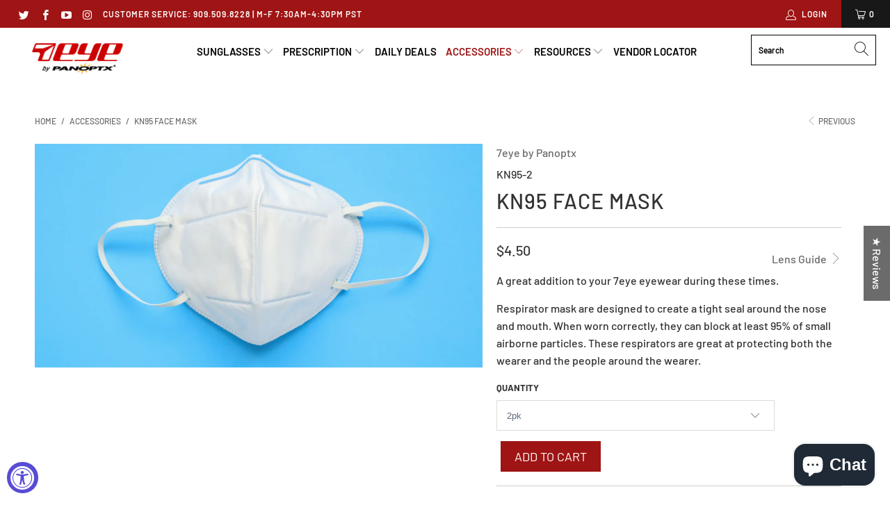

--- FILE ---
content_type: text/html; charset=utf-8
request_url: https://7eye.com/collections/rider-readers-accessories/products/kn95-face-mask
body_size: 87543
content:


 <!DOCTYPE html>
<html lang="en"> <head> <meta charset="utf-8"> <meta http-equiv="cleartype" content="on"> <meta name="robots" content="index,follow"> <!-- Mobile Specific Metas --> <meta name="HandheldFriendly" content="True"> <meta name="MobileOptimized" content="320"> <meta name="viewport" content="width=device-width,initial-scale=1"> <meta name="theme-color" content="#ffffff"> <title>
      KN95 Face Mask - 7eye by Panoptx</title> <link rel="preconnect dns-prefetch" href="https://fonts.shopifycdn.com" /> <link rel="preconnect dns-prefetch" href="https://cdn.shopify.com" /> <link rel="preconnect dns-prefetch" href="https://v.shopify.com" /> <link rel="preconnect dns-prefetch" href="https://cdn.shopifycloud.com" /> <link rel="preconnect dns-prefetch" href="https://productreviews.shopifycdn.com" /> <link rel="stylesheet" href="https://cdnjs.cloudflare.com/ajax/libs/fancybox/3.5.6/jquery.fancybox.css"> <!-- Stylesheets for Turbo "6.0.3" --> <link href="//7eye.com/cdn/shop/t/30/assets/styles.scss.css?v=36351027078223806761762206792" rel="stylesheet" type="text/css" media="all" /> <script>
      window.lazySizesConfig = window.lazySizesConfig || {};

      lazySizesConfig.expand = 300;
      lazySizesConfig.loadHidden = false;

      /*! lazysizes - v4.1.4 */
      !function(a,b){var c=b(a,a.document);a.lazySizes=c,"object"==typeof module&&module.exports&&(module.exports=c)}(window,function(a,b){"use strict";if(b.getElementsByClassName){var c,d,e=b.documentElement,f=a.Date,g=a.HTMLPictureElement,h="addEventListener",i="getAttribute",j=a[h],k=a.setTimeout,l=a.requestAnimationFrame||k,m=a.requestIdleCallback,n=/^picture$/i,o=["load","error","lazyincluded","_lazyloaded"],p={},q=Array.prototype.forEach,r=function(a,b){return p[b]||(p[b]=new RegExp("(\\s|^)"+b+"(\\s|$)")),p[b].test(a[i]("class")||"")&&p[b]},s=function(a,b){r(a,b)||a.setAttribute("class",(a[i]("class")||"").trim()+" "+b)},t=function(a,b){var c;(c=r(a,b))&&a.setAttribute("class",(a[i]("class")||"").replace(c," "))},u=function(a,b,c){var d=c?h:"removeEventListener";c&&u(a,b),o.forEach(function(c){a[d](c,b)})},v=function(a,d,e,f,g){var h=b.createEvent("Event");return e||(e={}),e.instance=c,h.initEvent(d,!f,!g),h.detail=e,a.dispatchEvent(h),h},w=function(b,c){var e;!g&&(e=a.picturefill||d.pf)?(c&&c.src&&!b[i]("srcset")&&b.setAttribute("srcset",c.src),e({reevaluate:!0,elements:[b]})):c&&c.src&&(b.src=c.src)},x=function(a,b){return(getComputedStyle(a,null)||{})[b]},y=function(a,b,c){for(c=c||a.offsetWidth;c<d.minSize&&b&&!a._lazysizesWidth;)c=b.offsetWidth,b=b.parentNode;return c},z=function(){var a,c,d=[],e=[],f=d,g=function(){var b=f;for(f=d.length?e:d,a=!0,c=!1;b.length;)b.shift()();a=!1},h=function(d,e){a&&!e?d.apply(this,arguments):(f.push(d),c||(c=!0,(b.hidden?k:l)(g)))};return h._lsFlush=g,h}(),A=function(a,b){return b?function(){z(a)}:function(){var b=this,c=arguments;z(function(){a.apply(b,c)})}},B=function(a){var b,c=0,e=d.throttleDelay,g=d.ricTimeout,h=function(){b=!1,c=f.now(),a()},i=m&&g>49?function(){m(h,{timeout:g}),g!==d.ricTimeout&&(g=d.ricTimeout)}:A(function(){k(h)},!0);return function(a){var d;(a=a===!0)&&(g=33),b||(b=!0,d=e-(f.now()-c),0>d&&(d=0),a||9>d?i():k(i,d))}},C=function(a){var b,c,d=99,e=function(){b=null,a()},g=function(){var a=f.now()-c;d>a?k(g,d-a):(m||e)(e)};return function(){c=f.now(),b||(b=k(g,d))}};!function(){var b,c={lazyClass:"lazyload",loadedClass:"lazyloaded",loadingClass:"lazyloading",preloadClass:"lazypreload",errorClass:"lazyerror",autosizesClass:"lazyautosizes",srcAttr:"data-src",srcsetAttr:"data-srcset",sizesAttr:"data-sizes",minSize:40,customMedia:{},init:!0,expFactor:1.5,hFac:.8,loadMode:2,loadHidden:!0,ricTimeout:0,throttleDelay:125};d=a.lazySizesConfig||a.lazysizesConfig||{};for(b in c)b in d||(d[b]=c[b]);a.lazySizesConfig=d,k(function(){d.init&&F()})}();var D=function(){var g,l,m,o,p,y,D,F,G,H,I,J,K,L,M=/^img$/i,N=/^iframe$/i,O="onscroll"in a&&!/(gle|ing)bot/.test(navigator.userAgent),P=0,Q=0,R=0,S=-1,T=function(a){R--,a&&a.target&&u(a.target,T),(!a||0>R||!a.target)&&(R=0)},U=function(a,c){var d,f=a,g="hidden"==x(b.body,"visibility")||"hidden"!=x(a.parentNode,"visibility")&&"hidden"!=x(a,"visibility");for(F-=c,I+=c,G-=c,H+=c;g&&(f=f.offsetParent)&&f!=b.body&&f!=e;)g=(x(f,"opacity")||1)>0,g&&"visible"!=x(f,"overflow")&&(d=f.getBoundingClientRect(),g=H>d.left&&G<d.right&&I>d.top-1&&F<d.bottom+1);return g},V=function(){var a,f,h,j,k,m,n,p,q,r=c.elements;if((o=d.loadMode)&&8>R&&(a=r.length)){f=0,S++,null==K&&("expand"in d||(d.expand=e.clientHeight>500&&e.clientWidth>500?500:370),J=d.expand,K=J*d.expFactor),K>Q&&1>R&&S>2&&o>2&&!b.hidden?(Q=K,S=0):Q=o>1&&S>1&&6>R?J:P;for(;a>f;f++)if(r[f]&&!r[f]._lazyRace)if(O)if((p=r[f][i]("data-expand"))&&(m=1*p)||(m=Q),q!==m&&(y=innerWidth+m*L,D=innerHeight+m,n=-1*m,q=m),h=r[f].getBoundingClientRect(),(I=h.bottom)>=n&&(F=h.top)<=D&&(H=h.right)>=n*L&&(G=h.left)<=y&&(I||H||G||F)&&(d.loadHidden||"hidden"!=x(r[f],"visibility"))&&(l&&3>R&&!p&&(3>o||4>S)||U(r[f],m))){if(ba(r[f]),k=!0,R>9)break}else!k&&l&&!j&&4>R&&4>S&&o>2&&(g[0]||d.preloadAfterLoad)&&(g[0]||!p&&(I||H||G||F||"auto"!=r[f][i](d.sizesAttr)))&&(j=g[0]||r[f]);else ba(r[f]);j&&!k&&ba(j)}},W=B(V),X=function(a){s(a.target,d.loadedClass),t(a.target,d.loadingClass),u(a.target,Z),v(a.target,"lazyloaded")},Y=A(X),Z=function(a){Y({target:a.target})},$=function(a,b){try{a.contentWindow.location.replace(b)}catch(c){a.src=b}},_=function(a){var b,c=a[i](d.srcsetAttr);(b=d.customMedia[a[i]("data-media")||a[i]("media")])&&a.setAttribute("media",b),c&&a.setAttribute("srcset",c)},aa=A(function(a,b,c,e,f){var g,h,j,l,o,p;(o=v(a,"lazybeforeunveil",b)).defaultPrevented||(e&&(c?s(a,d.autosizesClass):a.setAttribute("sizes",e)),h=a[i](d.srcsetAttr),g=a[i](d.srcAttr),f&&(j=a.parentNode,l=j&&n.test(j.nodeName||"")),p=b.firesLoad||"src"in a&&(h||g||l),o={target:a},p&&(u(a,T,!0),clearTimeout(m),m=k(T,2500),s(a,d.loadingClass),u(a,Z,!0)),l&&q.call(j.getElementsByTagName("source"),_),h?a.setAttribute("srcset",h):g&&!l&&(N.test(a.nodeName)?$(a,g):a.src=g),f&&(h||l)&&w(a,{src:g})),a._lazyRace&&delete a._lazyRace,t(a,d.lazyClass),z(function(){(!p||a.complete&&a.naturalWidth>1)&&(p?T(o):R--,X(o))},!0)}),ba=function(a){var b,c=M.test(a.nodeName),e=c&&(a[i](d.sizesAttr)||a[i]("sizes")),f="auto"==e;(!f&&l||!c||!a[i]("src")&&!a.srcset||a.complete||r(a,d.errorClass)||!r(a,d.lazyClass))&&(b=v(a,"lazyunveilread").detail,f&&E.updateElem(a,!0,a.offsetWidth),a._lazyRace=!0,R++,aa(a,b,f,e,c))},ca=function(){if(!l){if(f.now()-p<999)return void k(ca,999);var a=C(function(){d.loadMode=3,W()});l=!0,d.loadMode=3,W(),j("scroll",function(){3==d.loadMode&&(d.loadMode=2),a()},!0)}};return{_:function(){p=f.now(),c.elements=b.getElementsByClassName(d.lazyClass),g=b.getElementsByClassName(d.lazyClass+" "+d.preloadClass),L=d.hFac,j("scroll",W,!0),j("resize",W,!0),a.MutationObserver?new MutationObserver(W).observe(e,{childList:!0,subtree:!0,attributes:!0}):(e[h]("DOMNodeInserted",W,!0),e[h]("DOMAttrModified",W,!0),setInterval(W,999)),j("hashchange",W,!0),["focus","mouseover","click","load","transitionend","animationend","webkitAnimationEnd"].forEach(function(a){b[h](a,W,!0)}),/d$|^c/.test(b.readyState)?ca():(j("load",ca),b[h]("DOMContentLoaded",W),k(ca,2e4)),c.elements.length?(V(),z._lsFlush()):W()},checkElems:W,unveil:ba}}(),E=function(){var a,c=A(function(a,b,c,d){var e,f,g;if(a._lazysizesWidth=d,d+="px",a.setAttribute("sizes",d),n.test(b.nodeName||""))for(e=b.getElementsByTagName("source"),f=0,g=e.length;g>f;f++)e[f].setAttribute("sizes",d);c.detail.dataAttr||w(a,c.detail)}),e=function(a,b,d){var e,f=a.parentNode;f&&(d=y(a,f,d),e=v(a,"lazybeforesizes",{width:d,dataAttr:!!b}),e.defaultPrevented||(d=e.detail.width,d&&d!==a._lazysizesWidth&&c(a,f,e,d)))},f=function(){var b,c=a.length;if(c)for(b=0;c>b;b++)e(a[b])},g=C(f);return{_:function(){a=b.getElementsByClassName(d.autosizesClass),j("resize",g)},checkElems:g,updateElem:e}}(),F=function(){F.i||(F.i=!0,E._(),D._())};return c={cfg:d,autoSizer:E,loader:D,init:F,uP:w,aC:s,rC:t,hC:r,fire:v,gW:y,rAF:z}}});

      /*! lazysizes - v4.1.4 */
      !function(a,b){var c=function(){b(a.lazySizes),a.removeEventListener("lazyunveilread",c,!0)};b=b.bind(null,a,a.document),"object"==typeof module&&module.exports?b(require("lazysizes")):a.lazySizes?c():a.addEventListener("lazyunveilread",c,!0)}(window,function(a,b,c){"use strict";function d(){this.ratioElems=b.getElementsByClassName("lazyaspectratio"),this._setupEvents(),this.processImages()}if(a.addEventListener){var e,f,g,h=Array.prototype.forEach,i=/^picture$/i,j="data-aspectratio",k="img["+j+"]",l=function(b){return a.matchMedia?(l=function(a){return!a||(matchMedia(a)||{}).matches})(b):a.Modernizr&&Modernizr.mq?!b||Modernizr.mq(b):!b},m=c.aC,n=c.rC,o=c.cfg;d.prototype={_setupEvents:function(){var a=this,c=function(b){b.naturalWidth<36?a.addAspectRatio(b,!0):a.removeAspectRatio(b,!0)},d=function(){a.processImages()};b.addEventListener("load",function(a){a.target.getAttribute&&a.target.getAttribute(j)&&c(a.target)},!0),addEventListener("resize",function(){var b,d=function(){h.call(a.ratioElems,c)};return function(){clearTimeout(b),b=setTimeout(d,99)}}()),b.addEventListener("DOMContentLoaded",d),addEventListener("load",d)},processImages:function(a){var c,d;a||(a=b),c="length"in a&&!a.nodeName?a:a.querySelectorAll(k);for(d=0;d<c.length;d++)c[d].naturalWidth>36?this.removeAspectRatio(c[d]):this.addAspectRatio(c[d])},getSelectedRatio:function(a){var b,c,d,e,f,g=a.parentNode;if(g&&i.test(g.nodeName||""))for(d=g.getElementsByTagName("source"),b=0,c=d.length;c>b;b++)if(e=d[b].getAttribute("data-media")||d[b].getAttribute("media"),o.customMedia[e]&&(e=o.customMedia[e]),l(e)){f=d[b].getAttribute(j);break}return f||a.getAttribute(j)||""},parseRatio:function(){var a=/^\s*([+\d\.]+)(\s*[\/x]\s*([+\d\.]+))?\s*$/,b={};return function(c){var d;return!b[c]&&(d=c.match(a))&&(d[3]?b[c]=d[1]/d[3]:b[c]=1*d[1]),b[c]}}(),addAspectRatio:function(b,c){var d,e=b.offsetWidth,f=b.offsetHeight;return c||m(b,"lazyaspectratio"),36>e&&0>=f?void((e||f&&a.console)&&console.log("Define width or height of image, so we can calculate the other dimension")):(d=this.getSelectedRatio(b),d=this.parseRatio(d),void(d&&(e?b.style.height=e/d+"px":b.style.width=f*d+"px")))},removeAspectRatio:function(a){n(a,"lazyaspectratio"),a.style.height="",a.style.width="",a.removeAttribute(j)}},f=function(){g=a.jQuery||a.Zepto||a.shoestring||a.$,g&&g.fn&&!g.fn.imageRatio&&g.fn.filter&&g.fn.add&&g.fn.find?g.fn.imageRatio=function(){return e.processImages(this.find(k).add(this.filter(k))),this}:g=!1},f(),setTimeout(f),e=new d,a.imageRatio=e,"object"==typeof module&&module.exports?module.exports=e:"function"==typeof define&&define.amd&&define(e)}});

        /*! lazysizes - v4.1.5 */
        !function(a,b){var c=function(){b(a.lazySizes),a.removeEventListener("lazyunveilread",c,!0)};b=b.bind(null,a,a.document),"object"==typeof module&&module.exports?b(require("lazysizes")):a.lazySizes?c():a.addEventListener("lazyunveilread",c,!0)}(window,function(a,b,c){"use strict";if(a.addEventListener){var d=/\s+/g,e=/\s*\|\s+|\s+\|\s*/g,f=/^(.+?)(?:\s+\[\s*(.+?)\s*\])(?:\s+\[\s*(.+?)\s*\])?$/,g=/^\s*\(*\s*type\s*:\s*(.+?)\s*\)*\s*$/,h=/\(|\)|'/,i={contain:1,cover:1},j=function(a){var b=c.gW(a,a.parentNode);return(!a._lazysizesWidth||b>a._lazysizesWidth)&&(a._lazysizesWidth=b),a._lazysizesWidth},k=function(a){var b;return b=(getComputedStyle(a)||{getPropertyValue:function(){}}).getPropertyValue("background-size"),!i[b]&&i[a.style.backgroundSize]&&(b=a.style.backgroundSize),b},l=function(a,b){if(b){var c=b.match(g);c&&c[1]?a.setAttribute("type",c[1]):a.setAttribute("media",lazySizesConfig.customMedia[b]||b)}},m=function(a,c,g){var h=b.createElement("picture"),i=c.getAttribute(lazySizesConfig.sizesAttr),j=c.getAttribute("data-ratio"),k=c.getAttribute("data-optimumx");c._lazybgset&&c._lazybgset.parentNode==c&&c.removeChild(c._lazybgset),Object.defineProperty(g,"_lazybgset",{value:c,writable:!0}),Object.defineProperty(c,"_lazybgset",{value:h,writable:!0}),a=a.replace(d," ").split(e),h.style.display="none",g.className=lazySizesConfig.lazyClass,1!=a.length||i||(i="auto"),a.forEach(function(a){var c,d=b.createElement("source");i&&"auto"!=i&&d.setAttribute("sizes",i),(c=a.match(f))?(d.setAttribute(lazySizesConfig.srcsetAttr,c[1]),l(d,c[2]),l(d,c[3])):d.setAttribute(lazySizesConfig.srcsetAttr,a),h.appendChild(d)}),i&&(g.setAttribute(lazySizesConfig.sizesAttr,i),c.removeAttribute(lazySizesConfig.sizesAttr),c.removeAttribute("sizes")),k&&g.setAttribute("data-optimumx",k),j&&g.setAttribute("data-ratio",j),h.appendChild(g),c.appendChild(h)},n=function(a){if(a.target._lazybgset){var b=a.target,d=b._lazybgset,e=b.currentSrc||b.src;if(e){var f=c.fire(d,"bgsetproxy",{src:e,useSrc:h.test(e)?JSON.stringify(e):e});f.defaultPrevented||(d.style.backgroundImage="url("+f.detail.useSrc+")")}b._lazybgsetLoading&&(c.fire(d,"_lazyloaded",{},!1,!0),delete b._lazybgsetLoading)}};addEventListener("lazybeforeunveil",function(a){var d,e,f;!a.defaultPrevented&&(d=a.target.getAttribute("data-bgset"))&&(f=a.target,e=b.createElement("img"),e.alt="",e._lazybgsetLoading=!0,a.detail.firesLoad=!0,m(d,f,e),setTimeout(function(){c.loader.unveil(e),c.rAF(function(){c.fire(e,"_lazyloaded",{},!0,!0),e.complete&&n({target:e})})}))}),b.addEventListener("load",n,!0),a.addEventListener("lazybeforesizes",function(a){if(a.detail.instance==c&&a.target._lazybgset&&a.detail.dataAttr){var b=a.target._lazybgset,d=k(b);i[d]&&(a.target._lazysizesParentFit=d,c.rAF(function(){a.target.setAttribute("data-parent-fit",d),a.target._lazysizesParentFit&&delete a.target._lazysizesParentFit}))}},!0),b.documentElement.addEventListener("lazybeforesizes",function(a){!a.defaultPrevented&&a.target._lazybgset&&a.detail.instance==c&&(a.detail.width=j(a.target._lazybgset))})}});</script> <meta name="description" content="A great addition to your 7eye eyewear during these times. Respirator mask are designed to create a tight seal around the nose and mouth. When worn correctly, they can block at least 95% of small airborne particles. These respirators are great at protecting both the wearer and the people around the wearer." /> <link rel="shortcut icon" type="image/x-icon" href="//7eye.com/cdn/shop/files/7eye_Favicon-01_180x180.png?v=1614280236"> <link rel="apple-touch-icon" href="//7eye.com/cdn/shop/files/7eye_Favicon-01_180x180.png?v=1614280236"/> <link rel="apple-touch-icon" sizes="57x57" href="//7eye.com/cdn/shop/files/7eye_Favicon-01_57x57.png?v=1614280236"/> <link rel="apple-touch-icon" sizes="60x60" href="//7eye.com/cdn/shop/files/7eye_Favicon-01_60x60.png?v=1614280236"/> <link rel="apple-touch-icon" sizes="72x72" href="//7eye.com/cdn/shop/files/7eye_Favicon-01_72x72.png?v=1614280236"/> <link rel="apple-touch-icon" sizes="76x76" href="//7eye.com/cdn/shop/files/7eye_Favicon-01_76x76.png?v=1614280236"/> <link rel="apple-touch-icon" sizes="114x114" href="//7eye.com/cdn/shop/files/7eye_Favicon-01_114x114.png?v=1614280236"/> <link rel="apple-touch-icon" sizes="180x180" href="//7eye.com/cdn/shop/files/7eye_Favicon-01_180x180.png?v=1614280236"/> <link rel="apple-touch-icon" sizes="228x228" href="//7eye.com/cdn/shop/files/7eye_Favicon-01_228x228.png?v=1614280236"/> <link rel="canonical" href="https://7eye.com/products/kn95-face-mask" />

    
    
<script>window.performance && window.performance.mark && window.performance.mark('shopify.content_for_header.start');</script><meta name="google-site-verification" content="MH9vRzj7krl0nd47O7Lu9DlbYey7FrOK_Nz0c8A85EU">
<meta id="shopify-digital-wallet" name="shopify-digital-wallet" content="/14680456/digital_wallets/dialog">
<meta name="shopify-checkout-api-token" content="bb1e01998929b060d9e02135910e87d0">
<link rel="alternate" type="application/json+oembed" href="https://7eye.com/products/kn95-face-mask.oembed">
<script async="async" src="/checkouts/internal/preloads.js?locale=en-US"></script>
<link rel="preconnect" href="https://shop.app" crossorigin="anonymous">
<script async="async" src="https://shop.app/checkouts/internal/preloads.js?locale=en-US&shop_id=14680456" crossorigin="anonymous"></script>
<script id="apple-pay-shop-capabilities" type="application/json">{"shopId":14680456,"countryCode":"US","currencyCode":"USD","merchantCapabilities":["supports3DS"],"merchantId":"gid:\/\/shopify\/Shop\/14680456","merchantName":"7eye by Panoptx","requiredBillingContactFields":["postalAddress","email","phone"],"requiredShippingContactFields":["postalAddress","email","phone"],"shippingType":"shipping","supportedNetworks":["visa","masterCard","amex","discover","elo","jcb"],"total":{"type":"pending","label":"7eye by Panoptx","amount":"1.00"},"shopifyPaymentsEnabled":true,"supportsSubscriptions":true}</script>
<script id="shopify-features" type="application/json">{"accessToken":"bb1e01998929b060d9e02135910e87d0","betas":["rich-media-storefront-analytics"],"domain":"7eye.com","predictiveSearch":true,"shopId":14680456,"locale":"en"}</script>
<script>var Shopify = Shopify || {};
Shopify.shop = "test7eye.myshopify.com";
Shopify.locale = "en";
Shopify.currency = {"active":"USD","rate":"1.0"};
Shopify.country = "US";
Shopify.theme = {"name":"Turbo-seoul with Installments message","id":133576065282,"schema_name":"Turbo","schema_version":"6.0.3","theme_store_id":null,"role":"main"};
Shopify.theme.handle = "null";
Shopify.theme.style = {"id":null,"handle":null};
Shopify.cdnHost = "7eye.com/cdn";
Shopify.routes = Shopify.routes || {};
Shopify.routes.root = "/";</script>
<script type="module">!function(o){(o.Shopify=o.Shopify||{}).modules=!0}(window);</script>
<script>!function(o){function n(){var o=[];function n(){o.push(Array.prototype.slice.apply(arguments))}return n.q=o,n}var t=o.Shopify=o.Shopify||{};t.loadFeatures=n(),t.autoloadFeatures=n()}(window);</script>
<script>
  window.ShopifyPay = window.ShopifyPay || {};
  window.ShopifyPay.apiHost = "shop.app\/pay";
  window.ShopifyPay.redirectState = null;
</script>
<script id="shop-js-analytics" type="application/json">{"pageType":"product"}</script>
<script defer="defer" async type="module" src="//7eye.com/cdn/shopifycloud/shop-js/modules/v2/client.init-shop-cart-sync_BT-GjEfc.en.esm.js"></script>
<script defer="defer" async type="module" src="//7eye.com/cdn/shopifycloud/shop-js/modules/v2/chunk.common_D58fp_Oc.esm.js"></script>
<script defer="defer" async type="module" src="//7eye.com/cdn/shopifycloud/shop-js/modules/v2/chunk.modal_xMitdFEc.esm.js"></script>
<script type="module">
  await import("//7eye.com/cdn/shopifycloud/shop-js/modules/v2/client.init-shop-cart-sync_BT-GjEfc.en.esm.js");
await import("//7eye.com/cdn/shopifycloud/shop-js/modules/v2/chunk.common_D58fp_Oc.esm.js");
await import("//7eye.com/cdn/shopifycloud/shop-js/modules/v2/chunk.modal_xMitdFEc.esm.js");

  window.Shopify.SignInWithShop?.initShopCartSync?.({"fedCMEnabled":true,"windoidEnabled":true});

</script>
<script defer="defer" async type="module" src="//7eye.com/cdn/shopifycloud/shop-js/modules/v2/client.payment-terms_Ci9AEqFq.en.esm.js"></script>
<script defer="defer" async type="module" src="//7eye.com/cdn/shopifycloud/shop-js/modules/v2/chunk.common_D58fp_Oc.esm.js"></script>
<script defer="defer" async type="module" src="//7eye.com/cdn/shopifycloud/shop-js/modules/v2/chunk.modal_xMitdFEc.esm.js"></script>
<script type="module">
  await import("//7eye.com/cdn/shopifycloud/shop-js/modules/v2/client.payment-terms_Ci9AEqFq.en.esm.js");
await import("//7eye.com/cdn/shopifycloud/shop-js/modules/v2/chunk.common_D58fp_Oc.esm.js");
await import("//7eye.com/cdn/shopifycloud/shop-js/modules/v2/chunk.modal_xMitdFEc.esm.js");

  
</script>
<script>
  window.Shopify = window.Shopify || {};
  if (!window.Shopify.featureAssets) window.Shopify.featureAssets = {};
  window.Shopify.featureAssets['shop-js'] = {"shop-cart-sync":["modules/v2/client.shop-cart-sync_DZOKe7Ll.en.esm.js","modules/v2/chunk.common_D58fp_Oc.esm.js","modules/v2/chunk.modal_xMitdFEc.esm.js"],"init-fed-cm":["modules/v2/client.init-fed-cm_B6oLuCjv.en.esm.js","modules/v2/chunk.common_D58fp_Oc.esm.js","modules/v2/chunk.modal_xMitdFEc.esm.js"],"shop-cash-offers":["modules/v2/client.shop-cash-offers_D2sdYoxE.en.esm.js","modules/v2/chunk.common_D58fp_Oc.esm.js","modules/v2/chunk.modal_xMitdFEc.esm.js"],"shop-login-button":["modules/v2/client.shop-login-button_QeVjl5Y3.en.esm.js","modules/v2/chunk.common_D58fp_Oc.esm.js","modules/v2/chunk.modal_xMitdFEc.esm.js"],"pay-button":["modules/v2/client.pay-button_DXTOsIq6.en.esm.js","modules/v2/chunk.common_D58fp_Oc.esm.js","modules/v2/chunk.modal_xMitdFEc.esm.js"],"shop-button":["modules/v2/client.shop-button_DQZHx9pm.en.esm.js","modules/v2/chunk.common_D58fp_Oc.esm.js","modules/v2/chunk.modal_xMitdFEc.esm.js"],"avatar":["modules/v2/client.avatar_BTnouDA3.en.esm.js"],"init-windoid":["modules/v2/client.init-windoid_CR1B-cfM.en.esm.js","modules/v2/chunk.common_D58fp_Oc.esm.js","modules/v2/chunk.modal_xMitdFEc.esm.js"],"init-shop-for-new-customer-accounts":["modules/v2/client.init-shop-for-new-customer-accounts_C_vY_xzh.en.esm.js","modules/v2/client.shop-login-button_QeVjl5Y3.en.esm.js","modules/v2/chunk.common_D58fp_Oc.esm.js","modules/v2/chunk.modal_xMitdFEc.esm.js"],"init-shop-email-lookup-coordinator":["modules/v2/client.init-shop-email-lookup-coordinator_BI7n9ZSv.en.esm.js","modules/v2/chunk.common_D58fp_Oc.esm.js","modules/v2/chunk.modal_xMitdFEc.esm.js"],"init-shop-cart-sync":["modules/v2/client.init-shop-cart-sync_BT-GjEfc.en.esm.js","modules/v2/chunk.common_D58fp_Oc.esm.js","modules/v2/chunk.modal_xMitdFEc.esm.js"],"shop-toast-manager":["modules/v2/client.shop-toast-manager_DiYdP3xc.en.esm.js","modules/v2/chunk.common_D58fp_Oc.esm.js","modules/v2/chunk.modal_xMitdFEc.esm.js"],"init-customer-accounts":["modules/v2/client.init-customer-accounts_D9ZNqS-Q.en.esm.js","modules/v2/client.shop-login-button_QeVjl5Y3.en.esm.js","modules/v2/chunk.common_D58fp_Oc.esm.js","modules/v2/chunk.modal_xMitdFEc.esm.js"],"init-customer-accounts-sign-up":["modules/v2/client.init-customer-accounts-sign-up_iGw4briv.en.esm.js","modules/v2/client.shop-login-button_QeVjl5Y3.en.esm.js","modules/v2/chunk.common_D58fp_Oc.esm.js","modules/v2/chunk.modal_xMitdFEc.esm.js"],"shop-follow-button":["modules/v2/client.shop-follow-button_CqMgW2wH.en.esm.js","modules/v2/chunk.common_D58fp_Oc.esm.js","modules/v2/chunk.modal_xMitdFEc.esm.js"],"checkout-modal":["modules/v2/client.checkout-modal_xHeaAweL.en.esm.js","modules/v2/chunk.common_D58fp_Oc.esm.js","modules/v2/chunk.modal_xMitdFEc.esm.js"],"shop-login":["modules/v2/client.shop-login_D91U-Q7h.en.esm.js","modules/v2/chunk.common_D58fp_Oc.esm.js","modules/v2/chunk.modal_xMitdFEc.esm.js"],"lead-capture":["modules/v2/client.lead-capture_BJmE1dJe.en.esm.js","modules/v2/chunk.common_D58fp_Oc.esm.js","modules/v2/chunk.modal_xMitdFEc.esm.js"],"payment-terms":["modules/v2/client.payment-terms_Ci9AEqFq.en.esm.js","modules/v2/chunk.common_D58fp_Oc.esm.js","modules/v2/chunk.modal_xMitdFEc.esm.js"]};
</script>
<script>(function() {
  var isLoaded = false;
  function asyncLoad() {
    if (isLoaded) return;
    isLoaded = true;
    var urls = ["https:\/\/upsells.boldapps.net\/v2_ui\/js\/UpsellTracker.js?shop=test7eye.myshopify.com","https:\/\/upsells.boldapps.net\/v2_ui\/js\/upsell.js?shop=test7eye.myshopify.com","https:\/\/id-shop.govx.com\/app\/test7eye.myshopify.com\/govx.js?shop=test7eye.myshopify.com","\/\/cdn.shopify.com\/proxy\/5092ec9dabaf0e5bb719900b4b86b37f0b2e3486395f1e956fdab2a4a6c6edf5\/d1639lhkj5l89m.cloudfront.net\/js\/storefront\/uppromote.js?shop=test7eye.myshopify.com\u0026sp-cache-control=cHVibGljLCBtYXgtYWdlPTkwMA"];
    for (var i = 0; i <urls.length; i++) {
      var s = document.createElement('script');
      s.type = 'text/javascript';
      s.async = true;
      s.src = urls[i];
      var x = document.getElementsByTagName('script')[0];
      x.parentNode.insertBefore(s, x);
    }
  };
  if(window.attachEvent) {
    window.attachEvent('onload', asyncLoad);
  } else {
    window.addEventListener('load', asyncLoad, false);
  }
})();</script>
<script id="__st">var __st={"a":14680456,"offset":-28800,"reqid":"da8df223-94a8-4ad7-818e-fb5865f85af8-1769230331","pageurl":"7eye.com\/collections\/rider-readers-accessories\/products\/kn95-face-mask","u":"0feb6ce39580","p":"product","rtyp":"product","rid":4696171249748};</script>
<script>window.ShopifyPaypalV4VisibilityTracking = true;</script>
<script id="captcha-bootstrap">!function(){'use strict';const t='contact',e='account',n='new_comment',o=[[t,t],['blogs',n],['comments',n],[t,'customer']],c=[[e,'customer_login'],[e,'guest_login'],[e,'recover_customer_password'],[e,'create_customer']],r=t=>t.map((([t,e])=>`form[action*='/${t}']:not([data-nocaptcha='true']) input[name='form_type'][value='${e}']`)).join(','),a=t=>()=>t?[...document.querySelectorAll(t)].map((t=>t.form)):[];function s(){const t=[...o],e=r(t);return a(e)}const i='password',u='form_key',d=['recaptcha-v3-token','g-recaptcha-response','h-captcha-response',i],f=()=>{try{return window.sessionStorage}catch{return}},m='__shopify_v',_=t=>t.elements[u];function p(t,e,n=!1){try{const o=window.sessionStorage,c=JSON.parse(o.getItem(e)),{data:r}=function(t){const{data:e,action:n}=t;return t[m]||n?{data:e,action:n}:{data:t,action:n}}(c);for(const[e,n]of Object.entries(r))t.elements[e]&&(t.elements[e].value=n);n&&o.removeItem(e)}catch(o){console.error('form repopulation failed',{error:o})}}const l='form_type',E='cptcha';function T(t){t.dataset[E]=!0}const w=window,h=w.document,L='Shopify',v='ce_forms',y='captcha';let A=!1;((t,e)=>{const n=(g='f06e6c50-85a8-45c8-87d0-21a2b65856fe',I='https://cdn.shopify.com/shopifycloud/storefront-forms-hcaptcha/ce_storefront_forms_captcha_hcaptcha.v1.5.2.iife.js',D={infoText:'Protected by hCaptcha',privacyText:'Privacy',termsText:'Terms'},(t,e,n)=>{const o=w[L][v],c=o.bindForm;if(c)return c(t,g,e,D).then(n);var r;o.q.push([[t,g,e,D],n]),r=I,A||(h.body.append(Object.assign(h.createElement('script'),{id:'captcha-provider',async:!0,src:r})),A=!0)});var g,I,D;w[L]=w[L]||{},w[L][v]=w[L][v]||{},w[L][v].q=[],w[L][y]=w[L][y]||{},w[L][y].protect=function(t,e){n(t,void 0,e),T(t)},Object.freeze(w[L][y]),function(t,e,n,w,h,L){const[v,y,A,g]=function(t,e,n){const i=e?o:[],u=t?c:[],d=[...i,...u],f=r(d),m=r(i),_=r(d.filter((([t,e])=>n.includes(e))));return[a(f),a(m),a(_),s()]}(w,h,L),I=t=>{const e=t.target;return e instanceof HTMLFormElement?e:e&&e.form},D=t=>v().includes(t);t.addEventListener('submit',(t=>{const e=I(t);if(!e)return;const n=D(e)&&!e.dataset.hcaptchaBound&&!e.dataset.recaptchaBound,o=_(e),c=g().includes(e)&&(!o||!o.value);(n||c)&&t.preventDefault(),c&&!n&&(function(t){try{if(!f())return;!function(t){const e=f();if(!e)return;const n=_(t);if(!n)return;const o=n.value;o&&e.removeItem(o)}(t);const e=Array.from(Array(32),(()=>Math.random().toString(36)[2])).join('');!function(t,e){_(t)||t.append(Object.assign(document.createElement('input'),{type:'hidden',name:u})),t.elements[u].value=e}(t,e),function(t,e){const n=f();if(!n)return;const o=[...t.querySelectorAll(`input[type='${i}']`)].map((({name:t})=>t)),c=[...d,...o],r={};for(const[a,s]of new FormData(t).entries())c.includes(a)||(r[a]=s);n.setItem(e,JSON.stringify({[m]:1,action:t.action,data:r}))}(t,e)}catch(e){console.error('failed to persist form',e)}}(e),e.submit())}));const S=(t,e)=>{t&&!t.dataset[E]&&(n(t,e.some((e=>e===t))),T(t))};for(const o of['focusin','change'])t.addEventListener(o,(t=>{const e=I(t);D(e)&&S(e,y())}));const B=e.get('form_key'),M=e.get(l),P=B&&M;t.addEventListener('DOMContentLoaded',(()=>{const t=y();if(P)for(const e of t)e.elements[l].value===M&&p(e,B);[...new Set([...A(),...v().filter((t=>'true'===t.dataset.shopifyCaptcha))])].forEach((e=>S(e,t)))}))}(h,new URLSearchParams(w.location.search),n,t,e,['guest_login'])})(!0,!0)}();</script>
<script integrity="sha256-4kQ18oKyAcykRKYeNunJcIwy7WH5gtpwJnB7kiuLZ1E=" data-source-attribution="shopify.loadfeatures" defer="defer" src="//7eye.com/cdn/shopifycloud/storefront/assets/storefront/load_feature-a0a9edcb.js" crossorigin="anonymous"></script>
<script crossorigin="anonymous" defer="defer" src="//7eye.com/cdn/shopifycloud/storefront/assets/shopify_pay/storefront-65b4c6d7.js?v=20250812"></script>
<script data-source-attribution="shopify.dynamic_checkout.dynamic.init">var Shopify=Shopify||{};Shopify.PaymentButton=Shopify.PaymentButton||{isStorefrontPortableWallets:!0,init:function(){window.Shopify.PaymentButton.init=function(){};var t=document.createElement("script");t.src="https://7eye.com/cdn/shopifycloud/portable-wallets/latest/portable-wallets.en.js",t.type="module",document.head.appendChild(t)}};
</script>
<script data-source-attribution="shopify.dynamic_checkout.buyer_consent">
  function portableWalletsHideBuyerConsent(e){var t=document.getElementById("shopify-buyer-consent"),n=document.getElementById("shopify-subscription-policy-button");t&&n&&(t.classList.add("hidden"),t.setAttribute("aria-hidden","true"),n.removeEventListener("click",e))}function portableWalletsShowBuyerConsent(e){var t=document.getElementById("shopify-buyer-consent"),n=document.getElementById("shopify-subscription-policy-button");t&&n&&(t.classList.remove("hidden"),t.removeAttribute("aria-hidden"),n.addEventListener("click",e))}window.Shopify?.PaymentButton&&(window.Shopify.PaymentButton.hideBuyerConsent=portableWalletsHideBuyerConsent,window.Shopify.PaymentButton.showBuyerConsent=portableWalletsShowBuyerConsent);
</script>
<script data-source-attribution="shopify.dynamic_checkout.cart.bootstrap">document.addEventListener("DOMContentLoaded",(function(){function t(){return document.querySelector("shopify-accelerated-checkout-cart, shopify-accelerated-checkout")}if(t())Shopify.PaymentButton.init();else{new MutationObserver((function(e,n){t()&&(Shopify.PaymentButton.init(),n.disconnect())})).observe(document.body,{childList:!0,subtree:!0})}}));
</script>
<link id="shopify-accelerated-checkout-styles" rel="stylesheet" media="screen" href="https://7eye.com/cdn/shopifycloud/portable-wallets/latest/accelerated-checkout-backwards-compat.css" crossorigin="anonymous">
<style id="shopify-accelerated-checkout-cart">
        #shopify-buyer-consent {
  margin-top: 1em;
  display: inline-block;
  width: 100%;
}

#shopify-buyer-consent.hidden {
  display: none;
}

#shopify-subscription-policy-button {
  background: none;
  border: none;
  padding: 0;
  text-decoration: underline;
  font-size: inherit;
  cursor: pointer;
}

#shopify-subscription-policy-button::before {
  box-shadow: none;
}

      </style>

<script>window.performance && window.performance.mark && window.performance.mark('shopify.content_for_header.end');</script>

<script>
    window.BOLD = window.BOLD || {};
        window.BOLD.options = window.BOLD.options || {};
        window.BOLD.options.settings = window.BOLD.options.settings || {};
        window.BOLD.options.settings.v1_variant_mode = window.BOLD.options.settings.v1_variant_mode || true;
        window.BOLD.options.settings.hybrid_fix_auto_insert_inputs =
        window.BOLD.options.settings.hybrid_fix_auto_insert_inputs || true;
</script>

<script>window.BOLD = window.BOLD || {};
    window.BOLD.common = window.BOLD.common || {};
    window.BOLD.common.Shopify = window.BOLD.common.Shopify || {};
    window.BOLD.common.Shopify.shop = {
      domain: '7eye.com',
      permanent_domain: 'test7eye.myshopify.com',
      url: 'https://7eye.com',
      secure_url: 'https://7eye.com',
      money_format: "${{amount}}",
      currency: "USD"
    };
    window.BOLD.common.Shopify.customer = {
      id: null,
      tags: null,
    };
    window.BOLD.common.Shopify.cart = {"note":null,"attributes":{},"original_total_price":0,"total_price":0,"total_discount":0,"total_weight":0.0,"item_count":0,"items":[],"requires_shipping":false,"currency":"USD","items_subtotal_price":0,"cart_level_discount_applications":[],"checkout_charge_amount":0};
    window.BOLD.common.template = 'product';window.BOLD.common.Shopify.formatMoney = function(money, format) {
        function n(t, e) {
            return "undefined" == typeof t ? e : t
        }
        function r(t, e, r, i) {
            if (e = n(e, 2),
                r = n(r, ","),
                i = n(i, "."),
            isNaN(t) || null == t)
                return 0;
            t = (t / 100).toFixed(e);
            var o = t.split(".")
                , a = o[0].replace(/(\d)(?=(\d\d\d)+(?!\d))/g, "$1" + r)
                , s = o[1] ? i + o[1] : "";
            return a + s
        }
        "string" == typeof money && (money = money.replace(".", ""));
        var i = ""
            , o = /\{\{\s*(\w+)\s*\}\}/
            , a = format || window.BOLD.common.Shopify.shop.money_format || window.Shopify.money_format || "$ {{ amount }}";
        switch (a.match(o)[1]) {
            case "amount":
                i = r(money, 2, ",", ".");
                break;
            case "amount_no_decimals":
                i = r(money, 0, ",", ".");
                break;
            case "amount_with_comma_separator":
                i = r(money, 2, ".", ",");
                break;
            case "amount_no_decimals_with_comma_separator":
                i = r(money, 0, ".", ",");
                break;
            case "amount_with_space_separator":
                i = r(money, 2, " ", ",");
                break;
            case "amount_no_decimals_with_space_separator":
                i = r(money, 0, " ", ",");
                break;
            case "amount_with_apostrophe_separator":
                i = r(money, 2, "'", ".");
                break;
        }
        return a.replace(o, i);
    };
    window.BOLD.common.Shopify.saveProduct = function (handle, product) {
      if (typeof handle === 'string' && typeof window.BOLD.common.Shopify.products[handle] === 'undefined') {
        if (typeof product === 'number') {
          window.BOLD.common.Shopify.handles[product] = handle;
          product = { id: product };
        }
        window.BOLD.common.Shopify.products[handle] = product;
      }
    };
    window.BOLD.common.Shopify.saveVariant = function (variant_id, variant) {
      if (typeof variant_id === 'number' && typeof window.BOLD.common.Shopify.variants[variant_id] === 'undefined') {
        window.BOLD.common.Shopify.variants[variant_id] = variant;
      }
    };window.BOLD.common.Shopify.products = window.BOLD.common.Shopify.products || {};
    window.BOLD.common.Shopify.variants = window.BOLD.common.Shopify.variants || {};
    window.BOLD.common.Shopify.handles = window.BOLD.common.Shopify.handles || {};window.BOLD.common.Shopify.handle = "kn95-face-mask"
window.BOLD.common.Shopify.saveProduct("kn95-face-mask", 4696171249748);window.BOLD.common.Shopify.saveVariant(32544306036820, { product_id: 4696171249748, product_handle: "kn95-face-mask", price: 450, group_id: '', csp_metafield: {}});window.BOLD.common.Shopify.saveVariant(32544306069588, { product_id: 4696171249748, product_handle: "kn95-face-mask", price: 1000, group_id: '', csp_metafield: {}});window.BOLD.common.Shopify.saveVariant(32544306102356, { product_id: 4696171249748, product_handle: "kn95-face-mask", price: 1800, group_id: '', csp_metafield: {}});window.BOLD.common.Shopify.saveVariant(37522420793522, { product_id: 4696171249748, product_handle: "kn95-face-mask", price: 3200, group_id: '', csp_metafield: {}});window.BOLD.apps_installed = {"Product Upsell":3} || {};window.BOLD.common.Shopify.saveProduct("7eye-airshield-replacement-eyecups", 6932693385394);window.BOLD.common.Shopify.saveVariant(40676772872370, { product_id: 6932693385394, product_handle: "7eye-airshield-replacement-eyecups", price: 2800, group_id: '', csp_metafield: {}});window.BOLD.common.Shopify.saveVariant(40678004621490, { product_id: 6932693385394, product_handle: "7eye-airshield-replacement-eyecups", price: 2800, group_id: '', csp_metafield: {}});window.BOLD.common.Shopify.saveVariant(40678016843954, { product_id: 6932693385394, product_handle: "7eye-airshield-replacement-eyecups", price: 2800, group_id: '', csp_metafield: {}});window.BOLD.common.Shopify.saveVariant(40678023921842, { product_id: 6932693385394, product_handle: "7eye-airshield-replacement-eyecups", price: 2800, group_id: '', csp_metafield: {}});window.BOLD.common.Shopify.saveVariant(40678031130802, { product_id: 6932693385394, product_handle: "7eye-airshield-replacement-eyecups", price: 2800, group_id: '', csp_metafield: {}});window.BOLD.common.Shopify.saveVariant(40678054068402, { product_id: 6932693385394, product_handle: "7eye-airshield-replacement-eyecups", price: 2800, group_id: '', csp_metafield: {}});window.BOLD.common.Shopify.saveVariant(40678068027570, { product_id: 6932693385394, product_handle: "7eye-airshield-replacement-eyecups", price: 2800, group_id: '', csp_metafield: {}});window.BOLD.common.Shopify.saveVariant(40678086082738, { product_id: 6932693385394, product_handle: "7eye-airshield-replacement-eyecups", price: 2800, group_id: '', csp_metafield: {}});window.BOLD.common.Shopify.saveVariant(40678092013746, { product_id: 6932693385394, product_handle: "7eye-airshield-replacement-eyecups", price: 2800, group_id: '', csp_metafield: {}});window.BOLD.common.Shopify.saveVariant(40678172688562, { product_id: 6932693385394, product_handle: "7eye-airshield-replacement-eyecups", price: 2800, group_id: '', csp_metafield: {}});window.BOLD.common.Shopify.saveVariant(40678202736818, { product_id: 6932693385394, product_handle: "7eye-airshield-replacement-eyecups", price: 2800, group_id: '', csp_metafield: {}});window.BOLD.common.Shopify.saveVariant(40678234030258, { product_id: 6932693385394, product_handle: "7eye-airshield-replacement-eyecups", price: 2800, group_id: '', csp_metafield: {}});window.BOLD.common.Shopify.saveVariant(40683314512050, { product_id: 6932693385394, product_handle: "7eye-airshield-replacement-eyecups", price: 2800, group_id: '', csp_metafield: {}});window.BOLD.common.Shopify.saveVariant(40683333746866, { product_id: 6932693385394, product_handle: "7eye-airshield-replacement-eyecups", price: 2800, group_id: '', csp_metafield: {}});window.BOLD.common.Shopify.saveVariant(40683355209906, { product_id: 6932693385394, product_handle: "7eye-airshield-replacement-eyecups", price: 2800, group_id: '', csp_metafield: {}});window.BOLD.common.Shopify.saveVariant(40683359404210, { product_id: 6932693385394, product_handle: "7eye-airshield-replacement-eyecups", price: 2800, group_id: '', csp_metafield: {}});window.BOLD.common.Shopify.saveVariant(40683363336370, { product_id: 6932693385394, product_handle: "7eye-airshield-replacement-eyecups", price: 2800, group_id: '', csp_metafield: {}});window.BOLD.common.Shopify.saveVariant(40683368349874, { product_id: 6932693385394, product_handle: "7eye-airshield-replacement-eyecups", price: 2800, group_id: '', csp_metafield: {}});window.BOLD.common.Shopify.saveVariant(40692951974066, { product_id: 6932693385394, product_handle: "7eye-airshield-replacement-eyecups", price: 2800, group_id: '', csp_metafield: {}});window.BOLD.common.Shopify.saveProduct("7eye-micro-fiber-bag", 11899121798);window.BOLD.common.Shopify.saveVariant(51333137222, { product_id: 11899121798, product_handle: "7eye-micro-fiber-bag", price: 700, group_id: '', csp_metafield: {}});window.BOLD.common.Shopify.saveProduct("7eye-sunglasses-case", 11898679814);window.BOLD.common.Shopify.saveVariant(30934953361492, { product_id: 11898679814, product_handle: "7eye-sunglasses-case", price: 1200, group_id: '', csp_metafield: {}});window.BOLD.common.Shopify.saveProduct("panoptx-antifog-spray", 4672740589652);window.BOLD.common.Shopify.saveVariant(32489524035668, { product_id: 4672740589652, product_handle: "panoptx-antifog-spray", price: 1000, group_id: '', csp_metafield: {}});window.BOLD.common.Shopify.saveProduct("ziena-folding-eyewear-case", 9251177365762);window.BOLD.common.Shopify.saveVariant(47179229331714, { product_id: 9251177365762, product_handle: "ziena-folding-eyewear-case", price: 1500, group_id: '', csp_metafield: {}});window.BOLD.common.Shopify.saveProduct("moisture-chamber-eyecup-replacement", 3647574016084);window.BOLD.common.Shopify.saveVariant(28680200749140, { product_id: 3647574016084, product_handle: "moisture-chamber-eyecup-replacement", price: 3500, group_id: '', csp_metafield: {}});window.BOLD.common.Shopify.saveVariant(29186354315348, { product_id: 3647574016084, product_handle: "moisture-chamber-eyecup-replacement", price: 3500, group_id: '', csp_metafield: {}});window.BOLD.common.Shopify.saveVariant(42656539967746, { product_id: 3647574016084, product_handle: "moisture-chamber-eyecup-replacement", price: 3500, group_id: '', csp_metafield: {}});window.BOLD.common.Shopify.saveVariant(28680200814676, { product_id: 3647574016084, product_handle: "moisture-chamber-eyecup-replacement", price: 3500, group_id: '', csp_metafield: {}});window.BOLD.common.Shopify.saveVariant(28680200847444, { product_id: 3647574016084, product_handle: "moisture-chamber-eyecup-replacement", price: 3500, group_id: '', csp_metafield: {}});window.BOLD.common.Shopify.saveVariant(28680200880212, { product_id: 3647574016084, product_handle: "moisture-chamber-eyecup-replacement", price: 3500, group_id: '', csp_metafield: {}});window.BOLD.common.Shopify.saveVariant(28680200912980, { product_id: 3647574016084, product_handle: "moisture-chamber-eyecup-replacement", price: 3500, group_id: '', csp_metafield: {}});window.BOLD.common.Shopify.saveVariant(28680200945748, { product_id: 3647574016084, product_handle: "moisture-chamber-eyecup-replacement", price: 3500, group_id: '', csp_metafield: {}});window.BOLD.common.Shopify.saveVariant(28680200978516, { product_id: 3647574016084, product_handle: "moisture-chamber-eyecup-replacement", price: 3500, group_id: '', csp_metafield: {}});window.BOLD.common.Shopify.saveVariant(28680201011284, { product_id: 3647574016084, product_handle: "moisture-chamber-eyecup-replacement", price: 3500, group_id: '', csp_metafield: {}});window.BOLD.common.Shopify.saveVariant(28680201044052, { product_id: 3647574016084, product_handle: "moisture-chamber-eyecup-replacement", price: 3500, group_id: '', csp_metafield: {}});window.BOLD.common.Shopify.saveVariant(45960281227522, { product_id: 3647574016084, product_handle: "moisture-chamber-eyecup-replacement", price: 3500, group_id: '', csp_metafield: {}});window.BOLD.common.Shopify.saveVariant(44394278060290, { product_id: 3647574016084, product_handle: "moisture-chamber-eyecup-replacement", price: 3500, group_id: '', csp_metafield: {}});window.BOLD.common.Shopify.saveVariant(28680201076820, { product_id: 3647574016084, product_handle: "moisture-chamber-eyecup-replacement", price: 3500, group_id: '', csp_metafield: {}});window.BOLD.common.Shopify.saveVariant(28680201109588, { product_id: 3647574016084, product_handle: "moisture-chamber-eyecup-replacement", price: 3500, group_id: '', csp_metafield: {}});window.BOLD.common.Shopify.saveVariant(45960281260290, { product_id: 3647574016084, product_handle: "moisture-chamber-eyecup-replacement", price: 3500, group_id: '', csp_metafield: {}});window.BOLD.common.Shopify.saveVariant(44394277175554, { product_id: 3647574016084, product_handle: "moisture-chamber-eyecup-replacement", price: 3500, group_id: '', csp_metafield: {}});window.BOLD.common.Shopify.saveVariant(43492050731266, { product_id: 3647574016084, product_handle: "moisture-chamber-eyecup-replacement", price: 3500, group_id: '', csp_metafield: {}});window.BOLD.common.Shopify.saveProduct("ziena-microfiber-cloth", 8978444517634);window.BOLD.common.Shopify.saveVariant(46031022522626, { product_id: 8978444517634, product_handle: "ziena-microfiber-cloth", price: 300, group_id: '', csp_metafield: {}});window.BOLD.common.Shopify.saveProduct("ziena-microfiber-bag", 8978442944770);window.BOLD.common.Shopify.saveVariant(46031018459394, { product_id: 8978442944770, product_handle: "ziena-microfiber-bag", price: 400, group_id: '', csp_metafield: {}});window.BOLD.common.Shopify.saveProduct("replacement-nose-pads", 7695779430658);window.BOLD.common.Shopify.saveVariant(46801018323202, { product_id: 7695779430658, product_handle: "replacement-nose-pads", price: 300, group_id: '', csp_metafield: {}});window.BOLD.common.Shopify.saveVariant(46801018355970, { product_id: 7695779430658, product_handle: "replacement-nose-pads", price: 300, group_id: '', csp_metafield: {}});window.BOLD.common.Shopify.saveProduct("ear-grippers", 3649097072724);window.BOLD.common.Shopify.saveVariant(28689469538388, { product_id: 3649097072724, product_handle: "ear-grippers", price: 400, group_id: '', csp_metafield: {}});window.BOLD.common.Shopify.saveProduct("7eye-leash-retainer", 11900087494);window.BOLD.common.Shopify.saveVariant(51334982790, { product_id: 11900087494, product_handle: "7eye-leash-retainer", price: 400, group_id: '', csp_metafield: {}});window.BOLD.common.Shopify.saveProduct("rider-reader", 11449870598);window.BOLD.common.Shopify.saveVariant(588380274694, { product_id: 11449870598, product_handle: "rider-reader", price: 2800, group_id: '', csp_metafield: {}});window.BOLD.common.Shopify.saveVariant(46764028550, { product_id: 11449870598, product_handle: "rider-reader", price: 2800, group_id: '', csp_metafield: {}});window.BOLD.common.Shopify.saveVariant(51331405958, { product_id: 11449870598, product_handle: "rider-reader", price: 2800, group_id: '', csp_metafield: {}});window.BOLD.common.Shopify.saveVariant(51331406086, { product_id: 11449870598, product_handle: "rider-reader", price: 2800, group_id: '', csp_metafield: {}});window.BOLD.common.Shopify.saveVariant(51331406150, { product_id: 11449870598, product_handle: "rider-reader", price: 2800, group_id: '', csp_metafield: {}});window.BOLD.common.Shopify.saveVariant(51331406278, { product_id: 11449870598, product_handle: "rider-reader", price: 2800, group_id: '', csp_metafield: {}});window.BOLD.common.Shopify.saveVariant(32695578329172, { product_id: 11449870598, product_handle: "rider-reader", price: 2800, group_id: '', csp_metafield: {}});window.BOLD.common.Shopify.saveVariant(51331406406, { product_id: 11449870598, product_handle: "rider-reader", price: 2800, group_id: '', csp_metafield: {}});window.BOLD.common.Shopify.saveVariant(51331406534, { product_id: 11449870598, product_handle: "rider-reader", price: 2800, group_id: '', csp_metafield: {}});window.BOLD.common.Shopify.saveVariant(51331406598, { product_id: 11449870598, product_handle: "rider-reader", price: 2800, group_id: '', csp_metafield: {}});window.BOLD.common.Shopify.saveProduct("temple-arm-rubber-tip-pair", 8980324548866);window.BOLD.common.Shopify.saveVariant(46035828539650, { product_id: 8980324548866, product_handle: "temple-arm-rubber-tip-pair", price: 1500, group_id: '', csp_metafield: {}});window.BOLD.common.Shopify.saveVariant(46035828572418, { product_id: 8980324548866, product_handle: "temple-arm-rubber-tip-pair", price: 1500, group_id: '', csp_metafield: {}});window.BOLD.common.Shopify.saveVariant(46035828605186, { product_id: 8980324548866, product_handle: "temple-arm-rubber-tip-pair", price: 1500, group_id: '', csp_metafield: {}});window.BOLD.common.Shopify.saveVariant(46035828637954, { product_id: 8980324548866, product_handle: "temple-arm-rubber-tip-pair", price: 1500, group_id: '', csp_metafield: {}});window.BOLD.common.Shopify.saveVariant(46035833225474, { product_id: 8980324548866, product_handle: "temple-arm-rubber-tip-pair", price: 1500, group_id: '', csp_metafield: {}});window.BOLD.common.Shopify.saveVariant(46035833258242, { product_id: 8980324548866, product_handle: "temple-arm-rubber-tip-pair", price: 1500, group_id: '', csp_metafield: {}});window.BOLD.common.Shopify.saveProduct("7eye-rubber-tipped-cord", 11915123270);window.BOLD.common.Shopify.saveVariant(51377091270, { product_id: 11915123270, product_handle: "7eye-rubber-tipped-cord", price: 499, group_id: '', csp_metafield: {}});window.BOLD.common.Shopify.saveProduct("7eye-fitted-hat", 11914604550);window.BOLD.common.Shopify.saveVariant(51375640966, { product_id: 11914604550, product_handle: "7eye-fitted-hat", price: 1299, group_id: '', csp_metafield: {}});window.BOLD.common.Shopify.saveVariant(51375641094, { product_id: 11914604550, product_handle: "7eye-fitted-hat", price: 1299, group_id: '', csp_metafield: {}});window.BOLD.common.Shopify.saveProduct("7eye-gift-card", 4669937385556);window.BOLD.common.Shopify.saveVariant(32484413964372, { product_id: 4669937385556, product_handle: "7eye-gift-card", price: 1000, group_id: '', csp_metafield: {}});window.BOLD.common.Shopify.saveVariant(32484413997140, { product_id: 4669937385556, product_handle: "7eye-gift-card", price: 2500, group_id: '', csp_metafield: {}});window.BOLD.common.Shopify.saveVariant(32484414029908, { product_id: 4669937385556, product_handle: "7eye-gift-card", price: 5000, group_id: '', csp_metafield: {}});window.BOLD.common.Shopify.saveVariant(32484414062676, { product_id: 4669937385556, product_handle: "7eye-gift-card", price: 10000, group_id: '', csp_metafield: {}});window.BOLD.common.Shopify.saveProduct("kn95-face-mask", 4696171249748);window.BOLD.common.Shopify.saveVariant(32544306036820, { product_id: 4696171249748, product_handle: "kn95-face-mask", price: 450, group_id: '', csp_metafield: {}});window.BOLD.common.Shopify.saveVariant(32544306069588, { product_id: 4696171249748, product_handle: "kn95-face-mask", price: 1000, group_id: '', csp_metafield: {}});window.BOLD.common.Shopify.saveVariant(32544306102356, { product_id: 4696171249748, product_handle: "kn95-face-mask", price: 1800, group_id: '', csp_metafield: {}});window.BOLD.common.Shopify.saveVariant(37522420793522, { product_id: 4696171249748, product_handle: "kn95-face-mask", price: 3200, group_id: '', csp_metafield: {}});window.BOLD.common.Shopify.metafields = window.BOLD.common.Shopify.metafields || {};window.BOLD.common.Shopify.metafields["bold_rp"] = {};window.BOLD.common.Shopify.metafields["bold_csp_defaults"] = {};window.BOLD.common.cacheParams = window.BOLD.common.cacheParams || {};
</script>
<link href="//7eye.com/cdn/shop/t/30/assets/bold-options.css?v=47402427405134110231735932603" rel="stylesheet" type="text/css" media="all" />
<script src="https://options.shopapps.site/js/options.js" type="text/javascript"></script>
<script>
    window.BOLD.common.cacheParams.options = 1758641948;
</script>
    

<link href="//7eye.com/cdn/shop/t/30/assets/bold-upsell.css?v=51915886505602322711655748066" rel="stylesheet" type="text/css" media="all" />
<link href="//7eye.com/cdn/shop/t/30/assets/bold-upsell-custom.css?v=150135899998303055901655748065" rel="stylesheet" type="text/css" media="all" />
<script>
</script>

<meta name="author" content="7eye by Panoptx">
<meta property="og:url" content="https://7eye.com/products/kn95-face-mask">
<meta property="og:site_name" content="7eye by Panoptx"> <meta property="og:type" content="product"> <meta property="og:title" content="KN95 Face Mask"> <meta property="og:image" content="https://7eye.com/cdn/shop/products/7eyeSunglasses-KN95-Mask_600x.jpg?v=1595528845"> <meta property="og:image:secure_url" content="https://7eye.com/cdn/shop/products/7eyeSunglasses-KN95-Mask_600x.jpg?v=1595528845"> <meta property="og:image:width" content="1000"> <meta property="og:image:height" content="500"> <meta property="product:price:amount" content="4.50"> <meta property="product:price:currency" content="USD"> <meta property="og:description" content="A great addition to your 7eye eyewear during these times. Respirator mask are designed to create a tight seal around the nose and mouth. When worn correctly, they can block at least 95% of small airborne particles. These respirators are great at protecting both the wearer and the people around the wearer."> <meta name="twitter:site" content="@7eye_sunglasses">

<meta name="twitter:card" content="summary"> <meta name="twitter:title" content="KN95 Face Mask"> <meta name="twitter:description" content="A great addition to your 7eye eyewear during these times.
Respirator mask are designed to create a tight seal around the nose and mouth. When worn correctly, they can block at least 95% of small airborne particles. These respirators are great at protecting both the wearer and the people around the wearer."> <meta name="twitter:image" content="https://7eye.com/cdn/shop/products/7eyeSunglasses-KN95-Mask_240x.jpg?v=1595528845"> <meta name="twitter:image:width" content="240"> <meta name="twitter:image:height" content="240"> <meta name="twitter:image:alt" content="KN95 Face Mask - 7eye by Panoptx - Motorcycle Sunglasses - Dry Eye Eyewear - Prescription Safety Glasses"> <link rel="prev" href="/collections/rider-readers-accessories/products/7eye-gift-card"> <script type="text/javascript">
    (function(c,l,a,r,i,t,y){
        c[a]=c[a]||function(){(c[a].q=c[a].q||[]).push(arguments)};
        t=l.createElement(r);t.async=1;t.src="https://www.clarity.ms/tag/"+i;
        y=l.getElementsByTagName(r)[0];y.parentNode.insertBefore(t,y);
    })(window, document, "clarity", "script", "o5q8sbw0mj");
</script>
<script type="application/ld+json">
{
  "@context": "https://schema.org",
  "@type": "Organization",
  "name": "7eye by Panoptx",
  "alternateName": "7eye",
  "url": "https://7eye.com",
  "logo": "https://7eye.com/cdn/shop/files/7eye_Logo.png",
  "description": "7eye by Panoptx specializes in protective eyewear for dry eye, wind protection, and light sensitivity using AirShield eye-cup technology.",
  "sameAs": [
    "https://www.facebook.com/7eye",
    "https://www.instagram.com/7eye",
    "https://www.youtube.com/user/7eyeVision",
    "https://www.linkedin.com/company/panoptx"
  ],
  "brand": "AirShield Technology",
  "knowsAbout": [
    "dry eye eyewear",
    "protective eyewear",
    "windproof eyewear",
    "dry eye relief glasses",
    "light sensitivity lenses",
    "AirShield eyecup technology",
    "motorcycle eyewear"
  ],
  "contactPoint": [{
    "@type": "ContactPoint",
    "contactType": "customer support",
    "email": "support@7eye.com"
  }]
}
</script><!-- BEGIN app block: shopify://apps/ta-labels-badges/blocks/bss-pl-config-data/91bfe765-b604-49a1-805e-3599fa600b24 --><script
    id='bss-pl-config-data'
>
	let TAE_StoreId = "67550";
	if (typeof BSS_PL == 'undefined' || TAE_StoreId !== "") {
  		var BSS_PL = {};
		BSS_PL.storeId = 67550;
		BSS_PL.currentPlan = "free";
		BSS_PL.apiServerProduction = "https://product-labels.tech-arms.io";
		BSS_PL.publicAccessToken = "441ca5f3f6dba6199a3d5421f97fc7f6";
		BSS_PL.customerTags = "null";
		BSS_PL.customerId = "null";
		BSS_PL.storeIdCustomOld = 10678;
		BSS_PL.storeIdOldWIthPriority = 12200;
		BSS_PL.storeIdOptimizeAppendLabel = 59637
		BSS_PL.optimizeCodeIds = null; 
		BSS_PL.extendedFeatureIds = null;
		BSS_PL.integration = {"laiReview":{"status":0,"config":[]}};
		BSS_PL.settingsData  = {};
		BSS_PL.configProductMetafields = [];
		BSS_PL.configVariantMetafields = [];
		
		BSS_PL.configData = [].concat();

		
		BSS_PL.configDataBanner = [].concat();

		
		BSS_PL.configDataPopup = [].concat();

		
		BSS_PL.configDataLabelGroup = [].concat();
		
		
		BSS_PL.collectionID = ``;
		BSS_PL.collectionHandle = ``;
		BSS_PL.collectionTitle = ``;

		
		BSS_PL.conditionConfigData = [].concat();
	}
</script>




<style>
    
    

</style>

<script>
    function bssLoadScripts(src, callback, isDefer = false) {
        const scriptTag = document.createElement('script');
        document.head.appendChild(scriptTag);
        scriptTag.src = src;
        if (isDefer) {
            scriptTag.defer = true;
        } else {
            scriptTag.async = true;
        }
        if (callback) {
            scriptTag.addEventListener('load', function () {
                callback();
            });
        }
    }
    const scriptUrls = [
        "https://cdn.shopify.com/extensions/019be8bb-88c4-73a4-949e-2dc4fcfa6131/product-label-560/assets/bss-pl-init-helper.js",
        "https://cdn.shopify.com/extensions/019be8bb-88c4-73a4-949e-2dc4fcfa6131/product-label-560/assets/bss-pl-init-config-run-scripts.js",
    ];
    Promise.all(scriptUrls.map((script) => new Promise((resolve) => bssLoadScripts(script, resolve)))).then((res) => {
        console.log('BSS scripts loaded');
        window.bssScriptsLoaded = true;
    });

	function bssInitScripts() {
		if (BSS_PL.configData.length) {
			const enabledFeature = [
				{ type: 1, script: "https://cdn.shopify.com/extensions/019be8bb-88c4-73a4-949e-2dc4fcfa6131/product-label-560/assets/bss-pl-init-for-label.js" },
				{ type: 2, badge: [0, 7, 8], script: "https://cdn.shopify.com/extensions/019be8bb-88c4-73a4-949e-2dc4fcfa6131/product-label-560/assets/bss-pl-init-for-badge-product-name.js" },
				{ type: 2, badge: [1, 11], script: "https://cdn.shopify.com/extensions/019be8bb-88c4-73a4-949e-2dc4fcfa6131/product-label-560/assets/bss-pl-init-for-badge-product-image.js" },
				{ type: 2, badge: 2, script: "https://cdn.shopify.com/extensions/019be8bb-88c4-73a4-949e-2dc4fcfa6131/product-label-560/assets/bss-pl-init-for-badge-custom-selector.js" },
				{ type: 2, badge: [3, 9, 10], script: "https://cdn.shopify.com/extensions/019be8bb-88c4-73a4-949e-2dc4fcfa6131/product-label-560/assets/bss-pl-init-for-badge-price.js" },
				{ type: 2, badge: 4, script: "https://cdn.shopify.com/extensions/019be8bb-88c4-73a4-949e-2dc4fcfa6131/product-label-560/assets/bss-pl-init-for-badge-add-to-cart-btn.js" },
				{ type: 2, badge: 5, script: "https://cdn.shopify.com/extensions/019be8bb-88c4-73a4-949e-2dc4fcfa6131/product-label-560/assets/bss-pl-init-for-badge-quantity-box.js" },
				{ type: 2, badge: 6, script: "https://cdn.shopify.com/extensions/019be8bb-88c4-73a4-949e-2dc4fcfa6131/product-label-560/assets/bss-pl-init-for-badge-buy-it-now-btn.js" }
			]
				.filter(({ type, badge }) => BSS_PL.configData.some(item => item.label_type === type && (badge === undefined || (Array.isArray(badge) ? badge.includes(item.badge_type) : item.badge_type === badge))) || (type === 1 && BSS_PL.configDataLabelGroup && BSS_PL.configDataLabelGroup.length))
				.map(({ script }) => script);
				
            enabledFeature.forEach((src) => bssLoadScripts(src));

            if (enabledFeature.length) {
                const src = "https://cdn.shopify.com/extensions/019be8bb-88c4-73a4-949e-2dc4fcfa6131/product-label-560/assets/bss-product-label-js.js";
                bssLoadScripts(src);
            }
        }

        if (BSS_PL.configDataBanner && BSS_PL.configDataBanner.length) {
            const src = "https://cdn.shopify.com/extensions/019be8bb-88c4-73a4-949e-2dc4fcfa6131/product-label-560/assets/bss-product-label-banner.js";
            bssLoadScripts(src);
        }

        if (BSS_PL.configDataPopup && BSS_PL.configDataPopup.length) {
            const src = "https://cdn.shopify.com/extensions/019be8bb-88c4-73a4-949e-2dc4fcfa6131/product-label-560/assets/bss-product-label-popup.js";
            bssLoadScripts(src);
        }

        if (window.location.search.includes('bss-pl-custom-selector')) {
            const src = "https://cdn.shopify.com/extensions/019be8bb-88c4-73a4-949e-2dc4fcfa6131/product-label-560/assets/bss-product-label-custom-position.js";
            bssLoadScripts(src, null, true);
        }
    }
    bssInitScripts();
</script>


<!-- END app block --><!-- BEGIN app block: shopify://apps/starapps-variant-image/blocks/starapps-via-embed/2a01d106-3d10-48e8-ba53-5cb971217ac4 -->





    
      
      
      
      
        <script src="https://cdn.starapps.studio/apps/via/test7eye/script-1754297497.js" async crossorigin="anonymous" data-theme-script="Turbo Seoul"></script>
      
    

    

    
    
      <script src="https://cdn.shopify.com/extensions/019b8ded-e117-7ce2-a469-ec8f78d5408d/variant-image-automator-33/assets/store-front-error-tracking.js" via-js-type="error-tracking" defer></script>
    
    <script via-metafields>window.viaData = {
        limitOnProduct: null,
        viaStatus: null
      }
    </script>
<!-- END app block --><!-- BEGIN app block: shopify://apps/uppromote-affiliate/blocks/core-script/64c32457-930d-4cb9-9641-e24c0d9cf1f4 --><!-- BEGIN app snippet: core-metafields-setting --><!--suppress ES6ConvertVarToLetConst -->
<script type="application/json" id="core-uppromote-settings">{"active_reg_from":false,"app_env":{"env":"production"}}</script>
<script type="application/json" id="core-uppromote-cart">{"note":null,"attributes":{},"original_total_price":0,"total_price":0,"total_discount":0,"total_weight":0.0,"item_count":0,"items":[],"requires_shipping":false,"currency":"USD","items_subtotal_price":0,"cart_level_discount_applications":[],"checkout_charge_amount":0}</script>
<script id="core-uppromote-quick-store-tracking-vars">
    function getDocumentContext(){const{href:a,hash:b,host:c,hostname:d,origin:e,pathname:f,port:g,protocol:h,search:i}=window.location,j=document.referrer,k=document.characterSet,l=document.title;return{location:{href:a,hash:b,host:c,hostname:d,origin:e,pathname:f,port:g,protocol:h,search:i},referrer:j||document.location.href,characterSet:k,title:l}}function getNavigatorContext(){const{language:a,cookieEnabled:b,languages:c,userAgent:d}=navigator;return{language:a,cookieEnabled:b,languages:c,userAgent:d}}function getWindowContext(){const{innerHeight:a,innerWidth:b,outerHeight:c,outerWidth:d,origin:e,screen:{height:j,width:k},screenX:f,screenY:g,scrollX:h,scrollY:i}=window;return{innerHeight:a,innerWidth:b,outerHeight:c,outerWidth:d,origin:e,screen:{screenHeight:j,screenWidth:k},screenX:f,screenY:g,scrollX:h,scrollY:i,location:getDocumentContext().location}}function getContext(){return{document:getDocumentContext(),navigator:getNavigatorContext(),window:getWindowContext()}}
    if (window.location.href.includes('?sca_ref=')) {
        localStorage.setItem('__up_lastViewedPageContext', JSON.stringify({
            context: getContext(),
            timestamp: new Date().toISOString(),
        }))
    }
</script>

<script id="core-uppromote-setting-booster">
    var UpPromoteCoreSettings = JSON.parse(document.getElementById('core-uppromote-settings').textContent)
    UpPromoteCoreSettings.currentCart = JSON.parse(document.getElementById('core-uppromote-cart')?.textContent || '{}')
    const idToClean = ['core-uppromote-settings', 'core-uppromote-cart', 'core-uppromote-setting-booster', 'core-uppromote-quick-store-tracking-vars']
    idToClean.forEach(id => {
        document.getElementById(id)?.remove()
    })
</script>
<!-- END app snippet -->


<!-- END app block --><!-- BEGIN app block: shopify://apps/judge-me-reviews/blocks/judgeme_core/61ccd3b1-a9f2-4160-9fe9-4fec8413e5d8 --><!-- Start of Judge.me Core -->






<link rel="dns-prefetch" href="https://cdnwidget.judge.me">
<link rel="dns-prefetch" href="https://cdn.judge.me">
<link rel="dns-prefetch" href="https://cdn1.judge.me">
<link rel="dns-prefetch" href="https://api.judge.me">

<script data-cfasync='false' class='jdgm-settings-script'>window.jdgmSettings={"pagination":5,"disable_web_reviews":false,"badge_no_review_text":"No reviews","badge_n_reviews_text":"{{ n }} review/reviews","hide_badge_preview_if_no_reviews":true,"badge_hide_text":false,"enforce_center_preview_badge":false,"widget_title":"Customer Reviews","widget_open_form_text":"Write a review","widget_close_form_text":"Cancel review","widget_refresh_page_text":"Refresh page","widget_summary_text":"Based on {{ number_of_reviews }} review/reviews","widget_no_review_text":"Be the first to write a review","widget_name_field_text":"Display name","widget_verified_name_field_text":"Verified Name (public)","widget_name_placeholder_text":"Display name","widget_required_field_error_text":"This field is required.","widget_email_field_text":"Email address","widget_verified_email_field_text":"Verified Email (private, can not be edited)","widget_email_placeholder_text":"Your email address","widget_email_field_error_text":"Please enter a valid email address.","widget_rating_field_text":"Rating","widget_review_title_field_text":"Review Title","widget_review_title_placeholder_text":"Give your review a title","widget_review_body_field_text":"Review content","widget_review_body_placeholder_text":"Start writing here...","widget_pictures_field_text":"Picture/Video (optional)","widget_submit_review_text":"Submit Review","widget_submit_verified_review_text":"Submit Verified Review","widget_submit_success_msg_with_auto_publish":"Thank you! Please refresh the page in a few moments to see your review. You can remove or edit your review by logging into \u003ca href='https://judge.me/login' target='_blank' rel='nofollow noopener'\u003eJudge.me\u003c/a\u003e","widget_submit_success_msg_no_auto_publish":"Thank you! Your review will be published as soon as it is approved by the shop admin. You can remove or edit your review by logging into \u003ca href='https://judge.me/login' target='_blank' rel='nofollow noopener'\u003eJudge.me\u003c/a\u003e","widget_show_default_reviews_out_of_total_text":"Showing {{ n_reviews_shown }} out of {{ n_reviews }} reviews.","widget_show_all_link_text":"Show all","widget_show_less_link_text":"Show less","widget_author_said_text":"{{ reviewer_name }} said:","widget_days_text":"{{ n }} days ago","widget_weeks_text":"{{ n }} week/weeks ago","widget_months_text":"{{ n }} month/months ago","widget_years_text":"{{ n }} year/years ago","widget_yesterday_text":"Yesterday","widget_today_text":"Today","widget_replied_text":"\u003e\u003e {{ shop_name }} replied:","widget_read_more_text":"Read more","widget_reviewer_name_as_initial":"","widget_rating_filter_color":"#fbcd0a","widget_rating_filter_see_all_text":"See all reviews","widget_sorting_most_recent_text":"Most Recent","widget_sorting_highest_rating_text":"Highest Rating","widget_sorting_lowest_rating_text":"Lowest Rating","widget_sorting_with_pictures_text":"Only Pictures","widget_sorting_most_helpful_text":"Most Helpful","widget_open_question_form_text":"Ask a question","widget_reviews_subtab_text":"Reviews","widget_questions_subtab_text":"Questions","widget_question_label_text":"Question","widget_answer_label_text":"Answer","widget_question_placeholder_text":"Write your question here","widget_submit_question_text":"Submit Question","widget_question_submit_success_text":"Thank you for your question! We will notify you once it gets answered.","verified_badge_text":"Verified","verified_badge_bg_color":"","verified_badge_text_color":"","verified_badge_placement":"left-of-reviewer-name","widget_review_max_height":"","widget_hide_border":false,"widget_social_share":false,"widget_thumb":false,"widget_review_location_show":false,"widget_location_format":"","all_reviews_include_out_of_store_products":true,"all_reviews_out_of_store_text":"(out of store)","all_reviews_pagination":100,"all_reviews_product_name_prefix_text":"about","enable_review_pictures":true,"enable_question_anwser":true,"widget_theme":"default","review_date_format":"mm/dd/yyyy","default_sort_method":"most-recent","widget_product_reviews_subtab_text":"Product Reviews","widget_shop_reviews_subtab_text":"Shop Reviews","widget_other_products_reviews_text":"Reviews for other products","widget_store_reviews_subtab_text":"Store reviews","widget_no_store_reviews_text":"This store hasn't received any reviews yet","widget_web_restriction_product_reviews_text":"This product hasn't received any reviews yet","widget_no_items_text":"No items found","widget_show_more_text":"Show more","widget_write_a_store_review_text":"Write a Store Review","widget_other_languages_heading":"Reviews in Other Languages","widget_translate_review_text":"Translate review to {{ language }}","widget_translating_review_text":"Translating...","widget_show_original_translation_text":"Show original ({{ language }})","widget_translate_review_failed_text":"Review couldn't be translated.","widget_translate_review_retry_text":"Retry","widget_translate_review_try_again_later_text":"Try again later","show_product_url_for_grouped_product":false,"widget_sorting_pictures_first_text":"Pictures First","show_pictures_on_all_rev_page_mobile":false,"show_pictures_on_all_rev_page_desktop":false,"floating_tab_hide_mobile_install_preference":false,"floating_tab_button_name":"★ Reviews","floating_tab_title":"Let customers speak for us","floating_tab_button_color":"","floating_tab_button_background_color":"","floating_tab_url":"","floating_tab_url_enabled":false,"floating_tab_tab_style":"text","all_reviews_text_badge_text":"Customers rate us {{ shop.metafields.judgeme.all_reviews_rating | round: 1 }}/5 based on {{ shop.metafields.judgeme.all_reviews_count }} reviews.","all_reviews_text_badge_text_branded_style":"{{ shop.metafields.judgeme.all_reviews_rating | round: 1 }} out of 5 stars based on {{ shop.metafields.judgeme.all_reviews_count }} reviews","is_all_reviews_text_badge_a_link":false,"show_stars_for_all_reviews_text_badge":false,"all_reviews_text_badge_url":"","all_reviews_text_style":"branded","all_reviews_text_color_style":"judgeme_brand_color","all_reviews_text_color":"#108474","all_reviews_text_show_jm_brand":true,"featured_carousel_show_header":true,"featured_carousel_title":"Let customers speak for us","testimonials_carousel_title":"Customers are saying","videos_carousel_title":"Real customer stories","cards_carousel_title":"Customers are saying","featured_carousel_count_text":"from {{ n }} reviews","featured_carousel_add_link_to_all_reviews_page":false,"featured_carousel_url":"","featured_carousel_show_images":true,"featured_carousel_autoslide_interval":5,"featured_carousel_arrows_on_the_sides":false,"featured_carousel_height":250,"featured_carousel_width":80,"featured_carousel_image_size":0,"featured_carousel_image_height":250,"featured_carousel_arrow_color":"#eeeeee","verified_count_badge_style":"branded","verified_count_badge_orientation":"horizontal","verified_count_badge_color_style":"judgeme_brand_color","verified_count_badge_color":"#108474","is_verified_count_badge_a_link":false,"verified_count_badge_url":"","verified_count_badge_show_jm_brand":true,"widget_rating_preset_default":5,"widget_first_sub_tab":"product-reviews","widget_show_histogram":true,"widget_histogram_use_custom_color":false,"widget_pagination_use_custom_color":false,"widget_star_use_custom_color":false,"widget_verified_badge_use_custom_color":false,"widget_write_review_use_custom_color":false,"picture_reminder_submit_button":"Upload Pictures","enable_review_videos":false,"mute_video_by_default":false,"widget_sorting_videos_first_text":"Videos First","widget_review_pending_text":"Pending","featured_carousel_items_for_large_screen":3,"social_share_options_order":"Facebook,Twitter","remove_microdata_snippet":false,"disable_json_ld":false,"enable_json_ld_products":false,"preview_badge_show_question_text":false,"preview_badge_no_question_text":"No questions","preview_badge_n_question_text":"{{ number_of_questions }} question/questions","qa_badge_show_icon":false,"qa_badge_icon_color":"#0C0C0D","qa_badge_position":"same-row","remove_judgeme_branding":false,"widget_add_search_bar":false,"widget_search_bar_placeholder":"Search","widget_sorting_verified_only_text":"Verified only","featured_carousel_theme":"default","featured_carousel_show_rating":true,"featured_carousel_show_title":true,"featured_carousel_show_body":true,"featured_carousel_show_date":false,"featured_carousel_show_reviewer":true,"featured_carousel_show_product":false,"featured_carousel_header_background_color":"#108474","featured_carousel_header_text_color":"#ffffff","featured_carousel_name_product_separator":"reviewed","featured_carousel_full_star_background":"#108474","featured_carousel_empty_star_background":"#dadada","featured_carousel_vertical_theme_background":"#f9fafb","featured_carousel_verified_badge_enable":true,"featured_carousel_verified_badge_color":"#108474","featured_carousel_border_style":"round","featured_carousel_review_line_length_limit":3,"featured_carousel_more_reviews_button_text":"Read more reviews","featured_carousel_view_product_button_text":"View product","all_reviews_page_load_reviews_on":"scroll","all_reviews_page_load_more_text":"Load More Reviews","disable_fb_tab_reviews":false,"enable_ajax_cdn_cache":false,"widget_advanced_speed_features":5,"widget_public_name_text":"displayed publicly like","default_reviewer_name":"John Smith","default_reviewer_name_has_non_latin":true,"widget_reviewer_anonymous":"Anonymous","medals_widget_title":"Judge.me Review Medals","medals_widget_background_color":"#f9fafb","medals_widget_position":"footer_all_pages","medals_widget_border_color":"#f9fafb","medals_widget_verified_text_position":"left","medals_widget_use_monochromatic_version":false,"medals_widget_elements_color":"#108474","show_reviewer_avatar":true,"widget_invalid_yt_video_url_error_text":"Not a YouTube video URL","widget_max_length_field_error_text":"Please enter no more than {0} characters.","widget_show_country_flag":false,"widget_show_collected_via_shop_app":true,"widget_verified_by_shop_badge_style":"light","widget_verified_by_shop_text":"Verified by Shop","widget_show_photo_gallery":true,"widget_load_with_code_splitting":true,"widget_ugc_install_preference":false,"widget_ugc_title":"Made by us, Shared by you","widget_ugc_subtitle":"Tag us to see your picture featured in our page","widget_ugc_arrows_color":"#ffffff","widget_ugc_primary_button_text":"Buy Now","widget_ugc_primary_button_background_color":"#108474","widget_ugc_primary_button_text_color":"#ffffff","widget_ugc_primary_button_border_width":"0","widget_ugc_primary_button_border_style":"none","widget_ugc_primary_button_border_color":"#108474","widget_ugc_primary_button_border_radius":"25","widget_ugc_secondary_button_text":"Load More","widget_ugc_secondary_button_background_color":"#ffffff","widget_ugc_secondary_button_text_color":"#108474","widget_ugc_secondary_button_border_width":"2","widget_ugc_secondary_button_border_style":"solid","widget_ugc_secondary_button_border_color":"#108474","widget_ugc_secondary_button_border_radius":"25","widget_ugc_reviews_button_text":"View Reviews","widget_ugc_reviews_button_background_color":"#ffffff","widget_ugc_reviews_button_text_color":"#108474","widget_ugc_reviews_button_border_width":"2","widget_ugc_reviews_button_border_style":"solid","widget_ugc_reviews_button_border_color":"#108474","widget_ugc_reviews_button_border_radius":"25","widget_ugc_reviews_button_link_to":"judgeme-reviews-page","widget_ugc_show_post_date":true,"widget_ugc_max_width":"800","widget_rating_metafield_value_type":true,"widget_primary_color":"#E11313","widget_enable_secondary_color":false,"widget_secondary_color":"#edf5f5","widget_summary_average_rating_text":"{{ average_rating }} out of 5","widget_media_grid_title":"Customer photos \u0026 videos","widget_media_grid_see_more_text":"See more","widget_round_style":false,"widget_show_product_medals":true,"widget_verified_by_judgeme_text":"Verified by Judge.me","widget_show_store_medals":true,"widget_verified_by_judgeme_text_in_store_medals":"Verified by Judge.me","widget_media_field_exceed_quantity_message":"Sorry, we can only accept {{ max_media }} for one review.","widget_media_field_exceed_limit_message":"{{ file_name }} is too large, please select a {{ media_type }} less than {{ size_limit }}MB.","widget_review_submitted_text":"Review Submitted!","widget_question_submitted_text":"Question Submitted!","widget_close_form_text_question":"Cancel","widget_write_your_answer_here_text":"Write your answer here","widget_enabled_branded_link":true,"widget_show_collected_by_judgeme":true,"widget_reviewer_name_color":"","widget_write_review_text_color":"","widget_write_review_bg_color":"","widget_collected_by_judgeme_text":"collected by Judge.me","widget_pagination_type":"standard","widget_load_more_text":"Load More","widget_load_more_color":"#108474","widget_full_review_text":"Full Review","widget_read_more_reviews_text":"Read More Reviews","widget_read_questions_text":"Read Questions","widget_questions_and_answers_text":"Questions \u0026 Answers","widget_verified_by_text":"Verified by","widget_verified_text":"Verified","widget_number_of_reviews_text":"{{ number_of_reviews }} reviews","widget_back_button_text":"Back","widget_next_button_text":"Next","widget_custom_forms_filter_button":"Filters","custom_forms_style":"horizontal","widget_show_review_information":false,"how_reviews_are_collected":"How reviews are collected?","widget_show_review_keywords":false,"widget_gdpr_statement":"How we use your data: We'll only contact you about the review you left, and only if necessary. By submitting your review, you agree to Judge.me's \u003ca href='https://judge.me/terms' target='_blank' rel='nofollow noopener'\u003eterms\u003c/a\u003e, \u003ca href='https://judge.me/privacy' target='_blank' rel='nofollow noopener'\u003eprivacy\u003c/a\u003e and \u003ca href='https://judge.me/content-policy' target='_blank' rel='nofollow noopener'\u003econtent\u003c/a\u003e policies.","widget_multilingual_sorting_enabled":false,"widget_translate_review_content_enabled":false,"widget_translate_review_content_method":"manual","popup_widget_review_selection":"automatically_with_pictures","popup_widget_round_border_style":true,"popup_widget_show_title":true,"popup_widget_show_body":true,"popup_widget_show_reviewer":false,"popup_widget_show_product":true,"popup_widget_show_pictures":true,"popup_widget_use_review_picture":true,"popup_widget_show_on_home_page":true,"popup_widget_show_on_product_page":true,"popup_widget_show_on_collection_page":true,"popup_widget_show_on_cart_page":true,"popup_widget_position":"bottom_left","popup_widget_first_review_delay":5,"popup_widget_duration":5,"popup_widget_interval":5,"popup_widget_review_count":5,"popup_widget_hide_on_mobile":true,"review_snippet_widget_round_border_style":true,"review_snippet_widget_card_color":"#FFFFFF","review_snippet_widget_slider_arrows_background_color":"#FFFFFF","review_snippet_widget_slider_arrows_color":"#000000","review_snippet_widget_star_color":"#108474","show_product_variant":false,"all_reviews_product_variant_label_text":"Variant: ","widget_show_verified_branding":true,"widget_ai_summary_title":"Customers say","widget_ai_summary_disclaimer":"AI-powered review summary based on recent customer reviews","widget_show_ai_summary":false,"widget_show_ai_summary_bg":false,"widget_show_review_title_input":false,"redirect_reviewers_invited_via_email":"external_form","request_store_review_after_product_review":false,"request_review_other_products_in_order":true,"review_form_color_scheme":"default","review_form_corner_style":"square","review_form_star_color":{},"review_form_text_color":"#333333","review_form_background_color":"#ffffff","review_form_field_background_color":"#fafafa","review_form_button_color":{},"review_form_button_text_color":"#ffffff","review_form_modal_overlay_color":"#000000","review_content_screen_title_text":"How would you rate this product?","review_content_introduction_text":"We would love it if you would share a bit about your experience.","store_review_form_title_text":"How would you rate this store?","store_review_form_introduction_text":"We would love it if you would share a bit about your experience.","show_review_guidance_text":true,"one_star_review_guidance_text":"Poor","five_star_review_guidance_text":"Great","customer_information_screen_title_text":"About you","customer_information_introduction_text":"Please tell us more about you.","custom_questions_screen_title_text":"Your experience in more detail","custom_questions_introduction_text":"Here are a few questions to help us understand more about your experience.","review_submitted_screen_title_text":"Thanks for your review!","review_submitted_screen_thank_you_text":"We are processing it and it will appear on the store soon.","review_submitted_screen_email_verification_text":"Please confirm your email by clicking the link we just sent you. This helps us keep reviews authentic.","review_submitted_request_store_review_text":"Would you like to share your experience of shopping with us?","review_submitted_review_other_products_text":"Would you like to review these products?","store_review_screen_title_text":"Would you like to share your experience of shopping with us?","store_review_introduction_text":"We value your feedback and use it to improve. Please share any thoughts or suggestions you have.","reviewer_media_screen_title_picture_text":"Share a picture","reviewer_media_introduction_picture_text":"Upload a photo to support your review.","reviewer_media_screen_title_video_text":"Share a video","reviewer_media_introduction_video_text":"Upload a video to support your review.","reviewer_media_screen_title_picture_or_video_text":"Share a picture or video","reviewer_media_introduction_picture_or_video_text":"Upload a photo or video to support your review.","reviewer_media_youtube_url_text":"Paste your Youtube URL here","advanced_settings_next_step_button_text":"Next","advanced_settings_close_review_button_text":"Close","modal_write_review_flow":true,"write_review_flow_required_text":"Required","write_review_flow_privacy_message_text":"We respect your privacy.","write_review_flow_anonymous_text":"Post review as anonymous","write_review_flow_visibility_text":"This won't be visible to other customers.","write_review_flow_multiple_selection_help_text":"Select as many as you like","write_review_flow_single_selection_help_text":"Select one option","write_review_flow_required_field_error_text":"This field is required","write_review_flow_invalid_email_error_text":"Please enter a valid email address","write_review_flow_max_length_error_text":"Max. {{ max_length }} characters.","write_review_flow_media_upload_text":"\u003cb\u003eClick to upload\u003c/b\u003e or drag and drop","write_review_flow_gdpr_statement":"We'll only contact you about your review if necessary. By submitting your review, you agree to our \u003ca href='https://judge.me/terms' target='_blank' rel='nofollow noopener'\u003eterms and conditions\u003c/a\u003e and \u003ca href='https://judge.me/privacy' target='_blank' rel='nofollow noopener'\u003eprivacy policy\u003c/a\u003e.","rating_only_reviews_enabled":true,"show_negative_reviews_help_screen":false,"new_review_flow_help_screen_rating_threshold":3,"negative_review_resolution_screen_title_text":"Tell us more","negative_review_resolution_text":"Your experience matters to us. If there were issues with your purchase, we're here to help. Feel free to reach out to us, we'd love the opportunity to make things right.","negative_review_resolution_button_text":"Contact us","negative_review_resolution_proceed_with_review_text":"Leave a review","negative_review_resolution_subject":"Issue with purchase from {{ shop_name }}.{{ order_name }}","preview_badge_collection_page_install_status":false,"widget_review_custom_css":"","preview_badge_custom_css":"","preview_badge_stars_count":"5-stars","featured_carousel_custom_css":"","floating_tab_custom_css":"","all_reviews_widget_custom_css":"","medals_widget_custom_css":"","verified_badge_custom_css":"","all_reviews_text_custom_css":"","transparency_badges_collected_via_store_invite":false,"transparency_badges_from_another_provider":false,"transparency_badges_collected_from_store_visitor":false,"transparency_badges_collected_by_verified_review_provider":false,"transparency_badges_earned_reward":false,"transparency_badges_collected_via_store_invite_text":"Review collected via store invitation","transparency_badges_from_another_provider_text":"Review collected from another provider","transparency_badges_collected_from_store_visitor_text":"Review collected from a store visitor","transparency_badges_written_in_google_text":"Review written in Google","transparency_badges_written_in_etsy_text":"Review written in Etsy","transparency_badges_written_in_shop_app_text":"Review written in Shop App","transparency_badges_earned_reward_text":"Review earned a reward for future purchase","product_review_widget_per_page":10,"widget_store_review_label_text":"Review about the store","checkout_comment_extension_title_on_product_page":"Customer Comments","checkout_comment_extension_num_latest_comment_show":5,"checkout_comment_extension_format":"name_and_timestamp","checkout_comment_customer_name":"last_initial","checkout_comment_comment_notification":true,"preview_badge_collection_page_install_preference":false,"preview_badge_home_page_install_preference":false,"preview_badge_product_page_install_preference":false,"review_widget_install_preference":"","review_carousel_install_preference":false,"floating_reviews_tab_install_preference":"none","verified_reviews_count_badge_install_preference":false,"all_reviews_text_install_preference":false,"review_widget_best_location":false,"judgeme_medals_install_preference":false,"review_widget_revamp_enabled":false,"review_widget_qna_enabled":false,"review_widget_header_theme":"minimal","review_widget_widget_title_enabled":true,"review_widget_header_text_size":"medium","review_widget_header_text_weight":"regular","review_widget_average_rating_style":"compact","review_widget_bar_chart_enabled":true,"review_widget_bar_chart_type":"numbers","review_widget_bar_chart_style":"standard","review_widget_expanded_media_gallery_enabled":false,"review_widget_reviews_section_theme":"standard","review_widget_image_style":"thumbnails","review_widget_review_image_ratio":"square","review_widget_stars_size":"medium","review_widget_verified_badge":"standard_text","review_widget_review_title_text_size":"medium","review_widget_review_text_size":"medium","review_widget_review_text_length":"medium","review_widget_number_of_columns_desktop":3,"review_widget_carousel_transition_speed":5,"review_widget_custom_questions_answers_display":"always","review_widget_button_text_color":"#FFFFFF","review_widget_text_color":"#000000","review_widget_lighter_text_color":"#7B7B7B","review_widget_corner_styling":"soft","review_widget_review_word_singular":"review","review_widget_review_word_plural":"reviews","review_widget_voting_label":"Helpful?","review_widget_shop_reply_label":"Reply from {{ shop_name }}:","review_widget_filters_title":"Filters","qna_widget_question_word_singular":"Question","qna_widget_question_word_plural":"Questions","qna_widget_answer_reply_label":"Answer from {{ answerer_name }}:","qna_content_screen_title_text":"Ask a question about this product","qna_widget_question_required_field_error_text":"Please enter your question.","qna_widget_flow_gdpr_statement":"We'll only contact you about your question if necessary. By submitting your question, you agree to our \u003ca href='https://judge.me/terms' target='_blank' rel='nofollow noopener'\u003eterms and conditions\u003c/a\u003e and \u003ca href='https://judge.me/privacy' target='_blank' rel='nofollow noopener'\u003eprivacy policy\u003c/a\u003e.","qna_widget_question_submitted_text":"Thanks for your question!","qna_widget_close_form_text_question":"Close","qna_widget_question_submit_success_text":"We’ll notify you by email when your question is answered.","all_reviews_widget_v2025_enabled":false,"all_reviews_widget_v2025_header_theme":"default","all_reviews_widget_v2025_widget_title_enabled":true,"all_reviews_widget_v2025_header_text_size":"medium","all_reviews_widget_v2025_header_text_weight":"regular","all_reviews_widget_v2025_average_rating_style":"compact","all_reviews_widget_v2025_bar_chart_enabled":true,"all_reviews_widget_v2025_bar_chart_type":"numbers","all_reviews_widget_v2025_bar_chart_style":"standard","all_reviews_widget_v2025_expanded_media_gallery_enabled":false,"all_reviews_widget_v2025_show_store_medals":true,"all_reviews_widget_v2025_show_photo_gallery":true,"all_reviews_widget_v2025_show_review_keywords":false,"all_reviews_widget_v2025_show_ai_summary":false,"all_reviews_widget_v2025_show_ai_summary_bg":false,"all_reviews_widget_v2025_add_search_bar":false,"all_reviews_widget_v2025_default_sort_method":"most-recent","all_reviews_widget_v2025_reviews_per_page":10,"all_reviews_widget_v2025_reviews_section_theme":"default","all_reviews_widget_v2025_image_style":"thumbnails","all_reviews_widget_v2025_review_image_ratio":"square","all_reviews_widget_v2025_stars_size":"medium","all_reviews_widget_v2025_verified_badge":"bold_badge","all_reviews_widget_v2025_review_title_text_size":"medium","all_reviews_widget_v2025_review_text_size":"medium","all_reviews_widget_v2025_review_text_length":"medium","all_reviews_widget_v2025_number_of_columns_desktop":3,"all_reviews_widget_v2025_carousel_transition_speed":5,"all_reviews_widget_v2025_custom_questions_answers_display":"always","all_reviews_widget_v2025_show_product_variant":false,"all_reviews_widget_v2025_show_reviewer_avatar":true,"all_reviews_widget_v2025_reviewer_name_as_initial":"","all_reviews_widget_v2025_review_location_show":false,"all_reviews_widget_v2025_location_format":"","all_reviews_widget_v2025_show_country_flag":false,"all_reviews_widget_v2025_verified_by_shop_badge_style":"light","all_reviews_widget_v2025_social_share":false,"all_reviews_widget_v2025_social_share_options_order":"Facebook,Twitter,LinkedIn,Pinterest","all_reviews_widget_v2025_pagination_type":"standard","all_reviews_widget_v2025_button_text_color":"#FFFFFF","all_reviews_widget_v2025_text_color":"#000000","all_reviews_widget_v2025_lighter_text_color":"#7B7B7B","all_reviews_widget_v2025_corner_styling":"soft","all_reviews_widget_v2025_title":"Customer reviews","all_reviews_widget_v2025_ai_summary_title":"Customers say about this store","all_reviews_widget_v2025_no_review_text":"Be the first to write a review","platform":"shopify","branding_url":"https://app.judge.me/reviews/stores/7eye.com","branding_text":"Powered by Judge.me","locale":"en","reply_name":"7eye by Panoptx","widget_version":"3.0","footer":true,"autopublish":false,"review_dates":true,"enable_custom_form":false,"shop_use_review_site":true,"shop_locale":"en","enable_multi_locales_translations":true,"show_review_title_input":false,"review_verification_email_status":"always","can_be_branded":true,"reply_name_text":"7eye by Panoptx"};</script> <style class='jdgm-settings-style'>.jdgm-xx{left:0}:root{--jdgm-primary-color: #E11313;--jdgm-secondary-color: rgba(225,19,19,0.1);--jdgm-star-color: #E11313;--jdgm-write-review-text-color: white;--jdgm-write-review-bg-color: #E11313;--jdgm-paginate-color: #E11313;--jdgm-border-radius: 0;--jdgm-reviewer-name-color: #E11313}.jdgm-histogram__bar-content{background-color:#E11313}.jdgm-rev[data-verified-buyer=true] .jdgm-rev__icon.jdgm-rev__icon:after,.jdgm-rev__buyer-badge.jdgm-rev__buyer-badge{color:white;background-color:#E11313}.jdgm-review-widget--small .jdgm-gallery.jdgm-gallery .jdgm-gallery__thumbnail-link:nth-child(8) .jdgm-gallery__thumbnail-wrapper.jdgm-gallery__thumbnail-wrapper:before{content:"See more"}@media only screen and (min-width: 768px){.jdgm-gallery.jdgm-gallery .jdgm-gallery__thumbnail-link:nth-child(8) .jdgm-gallery__thumbnail-wrapper.jdgm-gallery__thumbnail-wrapper:before{content:"See more"}}.jdgm-prev-badge[data-average-rating='0.00']{display:none !important}.jdgm-author-all-initials{display:none !important}.jdgm-author-last-initial{display:none !important}.jdgm-rev-widg__title{visibility:hidden}.jdgm-rev-widg__summary-text{visibility:hidden}.jdgm-prev-badge__text{visibility:hidden}.jdgm-rev__prod-link-prefix:before{content:'about'}.jdgm-rev__variant-label:before{content:'Variant: '}.jdgm-rev__out-of-store-text:before{content:'(out of store)'}@media only screen and (min-width: 768px){.jdgm-rev__pics .jdgm-rev_all-rev-page-picture-separator,.jdgm-rev__pics .jdgm-rev__product-picture{display:none}}@media only screen and (max-width: 768px){.jdgm-rev__pics .jdgm-rev_all-rev-page-picture-separator,.jdgm-rev__pics .jdgm-rev__product-picture{display:none}}.jdgm-preview-badge[data-template="product"]{display:none !important}.jdgm-preview-badge[data-template="collection"]{display:none !important}.jdgm-preview-badge[data-template="index"]{display:none !important}.jdgm-review-widget[data-from-snippet="true"]{display:none !important}.jdgm-verified-count-badget[data-from-snippet="true"]{display:none !important}.jdgm-carousel-wrapper[data-from-snippet="true"]{display:none !important}.jdgm-all-reviews-text[data-from-snippet="true"]{display:none !important}.jdgm-medals-section[data-from-snippet="true"]{display:none !important}.jdgm-ugc-media-wrapper[data-from-snippet="true"]{display:none !important}.jdgm-rev__transparency-badge[data-badge-type="review_collected_via_store_invitation"]{display:none !important}.jdgm-rev__transparency-badge[data-badge-type="review_collected_from_another_provider"]{display:none !important}.jdgm-rev__transparency-badge[data-badge-type="review_collected_from_store_visitor"]{display:none !important}.jdgm-rev__transparency-badge[data-badge-type="review_written_in_etsy"]{display:none !important}.jdgm-rev__transparency-badge[data-badge-type="review_written_in_google_business"]{display:none !important}.jdgm-rev__transparency-badge[data-badge-type="review_written_in_shop_app"]{display:none !important}.jdgm-rev__transparency-badge[data-badge-type="review_earned_for_future_purchase"]{display:none !important}.jdgm-review-snippet-widget .jdgm-rev-snippet-widget__cards-container .jdgm-rev-snippet-card{border-radius:8px;background:#fff}.jdgm-review-snippet-widget .jdgm-rev-snippet-widget__cards-container .jdgm-rev-snippet-card__rev-rating .jdgm-star{color:#108474}.jdgm-review-snippet-widget .jdgm-rev-snippet-widget__prev-btn,.jdgm-review-snippet-widget .jdgm-rev-snippet-widget__next-btn{border-radius:50%;background:#fff}.jdgm-review-snippet-widget .jdgm-rev-snippet-widget__prev-btn>svg,.jdgm-review-snippet-widget .jdgm-rev-snippet-widget__next-btn>svg{fill:#000}.jdgm-full-rev-modal.rev-snippet-widget .jm-mfp-container .jm-mfp-content,.jdgm-full-rev-modal.rev-snippet-widget .jm-mfp-container .jdgm-full-rev__icon,.jdgm-full-rev-modal.rev-snippet-widget .jm-mfp-container .jdgm-full-rev__pic-img,.jdgm-full-rev-modal.rev-snippet-widget .jm-mfp-container .jdgm-full-rev__reply{border-radius:8px}.jdgm-full-rev-modal.rev-snippet-widget .jm-mfp-container .jdgm-full-rev[data-verified-buyer="true"] .jdgm-full-rev__icon::after{border-radius:8px}.jdgm-full-rev-modal.rev-snippet-widget .jm-mfp-container .jdgm-full-rev .jdgm-rev__buyer-badge{border-radius:calc( 8px / 2 )}.jdgm-full-rev-modal.rev-snippet-widget .jm-mfp-container .jdgm-full-rev .jdgm-full-rev__replier::before{content:'7eye by Panoptx'}.jdgm-full-rev-modal.rev-snippet-widget .jm-mfp-container .jdgm-full-rev .jdgm-full-rev__product-button{border-radius:calc( 8px * 6 )}
</style> <style class='jdgm-settings-style'></style>

  
  
  
  <style class='jdgm-miracle-styles'>
  @-webkit-keyframes jdgm-spin{0%{-webkit-transform:rotate(0deg);-ms-transform:rotate(0deg);transform:rotate(0deg)}100%{-webkit-transform:rotate(359deg);-ms-transform:rotate(359deg);transform:rotate(359deg)}}@keyframes jdgm-spin{0%{-webkit-transform:rotate(0deg);-ms-transform:rotate(0deg);transform:rotate(0deg)}100%{-webkit-transform:rotate(359deg);-ms-transform:rotate(359deg);transform:rotate(359deg)}}@font-face{font-family:'JudgemeStar';src:url("[data-uri]") format("woff");font-weight:normal;font-style:normal}.jdgm-star{font-family:'JudgemeStar';display:inline !important;text-decoration:none !important;padding:0 4px 0 0 !important;margin:0 !important;font-weight:bold;opacity:1;-webkit-font-smoothing:antialiased;-moz-osx-font-smoothing:grayscale}.jdgm-star:hover{opacity:1}.jdgm-star:last-of-type{padding:0 !important}.jdgm-star.jdgm--on:before{content:"\e000"}.jdgm-star.jdgm--off:before{content:"\e001"}.jdgm-star.jdgm--half:before{content:"\e002"}.jdgm-widget *{margin:0;line-height:1.4;-webkit-box-sizing:border-box;-moz-box-sizing:border-box;box-sizing:border-box;-webkit-overflow-scrolling:touch}.jdgm-hidden{display:none !important;visibility:hidden !important}.jdgm-temp-hidden{display:none}.jdgm-spinner{width:40px;height:40px;margin:auto;border-radius:50%;border-top:2px solid #eee;border-right:2px solid #eee;border-bottom:2px solid #eee;border-left:2px solid #ccc;-webkit-animation:jdgm-spin 0.8s infinite linear;animation:jdgm-spin 0.8s infinite linear}.jdgm-prev-badge{display:block !important}

</style>


  
  
   


<script data-cfasync='false' class='jdgm-script'>
!function(e){window.jdgm=window.jdgm||{},jdgm.CDN_HOST="https://cdnwidget.judge.me/",jdgm.CDN_HOST_ALT="https://cdn2.judge.me/cdn/widget_frontend/",jdgm.API_HOST="https://api.judge.me/",jdgm.CDN_BASE_URL="https://cdn.shopify.com/extensions/019beb2a-7cf9-7238-9765-11a892117c03/judgeme-extensions-316/assets/",
jdgm.docReady=function(d){(e.attachEvent?"complete"===e.readyState:"loading"!==e.readyState)?
setTimeout(d,0):e.addEventListener("DOMContentLoaded",d)},jdgm.loadCSS=function(d,t,o,a){
!o&&jdgm.loadCSS.requestedUrls.indexOf(d)>=0||(jdgm.loadCSS.requestedUrls.push(d),
(a=e.createElement("link")).rel="stylesheet",a.class="jdgm-stylesheet",a.media="nope!",
a.href=d,a.onload=function(){this.media="all",t&&setTimeout(t)},e.body.appendChild(a))},
jdgm.loadCSS.requestedUrls=[],jdgm.loadJS=function(e,d){var t=new XMLHttpRequest;
t.onreadystatechange=function(){4===t.readyState&&(Function(t.response)(),d&&d(t.response))},
t.open("GET",e),t.onerror=function(){if(e.indexOf(jdgm.CDN_HOST)===0&&jdgm.CDN_HOST_ALT!==jdgm.CDN_HOST){var f=e.replace(jdgm.CDN_HOST,jdgm.CDN_HOST_ALT);jdgm.loadJS(f,d)}},t.send()},jdgm.docReady((function(){(window.jdgmLoadCSS||e.querySelectorAll(
".jdgm-widget, .jdgm-all-reviews-page").length>0)&&(jdgmSettings.widget_load_with_code_splitting?
parseFloat(jdgmSettings.widget_version)>=3?jdgm.loadCSS(jdgm.CDN_HOST+"widget_v3/base.css"):
jdgm.loadCSS(jdgm.CDN_HOST+"widget/base.css"):jdgm.loadCSS(jdgm.CDN_HOST+"shopify_v2.css"),
jdgm.loadJS(jdgm.CDN_HOST+"loa"+"der.js"))}))}(document);
</script>
<noscript><link rel="stylesheet" type="text/css" media="all" href="https://cdnwidget.judge.me/shopify_v2.css"></noscript>

<!-- BEGIN app snippet: theme_fix_tags --><script>
  (function() {
    var jdgmThemeFixes = null;
    if (!jdgmThemeFixes) return;
    var thisThemeFix = jdgmThemeFixes[Shopify.theme.id];
    if (!thisThemeFix) return;

    if (thisThemeFix.html) {
      document.addEventListener("DOMContentLoaded", function() {
        var htmlDiv = document.createElement('div');
        htmlDiv.classList.add('jdgm-theme-fix-html');
        htmlDiv.innerHTML = thisThemeFix.html;
        document.body.append(htmlDiv);
      });
    };

    if (thisThemeFix.css) {
      var styleTag = document.createElement('style');
      styleTag.classList.add('jdgm-theme-fix-style');
      styleTag.innerHTML = thisThemeFix.css;
      document.head.append(styleTag);
    };

    if (thisThemeFix.js) {
      var scriptTag = document.createElement('script');
      scriptTag.classList.add('jdgm-theme-fix-script');
      scriptTag.innerHTML = thisThemeFix.js;
      document.head.append(scriptTag);
    };
  })();
</script>
<!-- END app snippet -->
<!-- End of Judge.me Core -->



<!-- END app block --><!-- BEGIN app block: shopify://apps/uppromote-affiliate/blocks/message-bar/64c32457-930d-4cb9-9641-e24c0d9cf1f4 -->

<style>
    body {
        transition: padding-top .2s;
    }
    .scaaf-message-bar {
        --primary-text-color: ;
        --secondary-text-color: ;
        --primary-bg-color: ;
        --secondary-bg-color: ;
        --primary-text-size: px;
        --secondary-text-size: px;
        text-align: center;
        display: block;
        width: 100%;
        padding: 10px;
        animation-duration: .5s;
        animation-name: fadeIn;
        position: absolute;
        top: 0;
        left: 0;
        width: 100%;
        z-index: 10;
    }

    .scaaf-message-bar-content {
        margin: 0;
        padding: 0;
    }

    .scaaf-message-bar[data-layout=referring] {
        background-color: var(--primary-bg-color);
        color: var(--primary-text-color);
        font-size: var(--primary-text-size);
    }

    .scaaf-message-bar[data-layout=direct] {
        background-color: var(--secondary-bg-color);
        color: var(--secondary-text-color);
        font-size: var(--secondary-text-size);
    }

</style>

<script type="text/javascript">
    (function() {
        let container, contentContainer
        const settingTag = document.querySelector('script#uppromote-message-bar-setting')

        if (!settingTag || !settingTag.textContent) {
            return
        }

        const setting = JSON.parse(settingTag.textContent)
        if (!setting.referral_enable) {
            return
        }

        const getCookie = (cName) => {
            let name = cName + '='
            let decodedCookie = decodeURIComponent(document.cookie)
            let ca = decodedCookie.split(';')
            for (let i = 0; i < ca.length; i++) {
                let c = ca[i]
                while (c.charAt(0) === ' ') {
                    c = c.substring(1)
                }
                if (c.indexOf(name) === 0) {
                    return c.substring(name.length, c.length)
                }
            }

            return null
        }

        function renderContainer() {
            container = document.createElement('div')
            container.classList.add('scaaf-message-bar')
            contentContainer = document.createElement('p')
            contentContainer.classList.add('scaaf-message-bar-content')
            container.append(contentContainer)
        }

        function calculateLayout() {
            const height = container.scrollHeight

            function onMouseMove() {
                document.body.style.paddingTop = `${height}px`
                document.body.removeEventListener('mousemove', onMouseMove)
                document.body.removeEventListener('touchstart', onMouseMove)
            }

            document.body.addEventListener('mousemove', onMouseMove)
            document.body.addEventListener('touchstart', onMouseMove)
        }

        renderContainer()

        function fillDirectContent() {
            if (!setting.not_referral_enable) {
                return
            }
            container.dataset.layout = 'direct'
            contentContainer.textContent = setting.not_referral_content
            document.body.prepend(container)
            calculateLayout()
        }

        function prepareForReferring() {
            contentContainer.textContent = 'Loading'
            contentContainer.style.visibility = 'hidden'
            document.body.prepend(container)
            calculateLayout()
        }

        function fillReferringContent(aff) {
            container.dataset.layout = 'referring'
            contentContainer.textContent = setting.referral_content
                .replaceAll('{affiliate_name}', aff.name)
                .replaceAll('{company}', aff.company)
                .replaceAll('{affiliate_firstname}', aff.first_name)
                .replaceAll('{personal_detail}', aff.personal_detail)
            contentContainer.style.visibility = 'visible'
        }

        function safeJsonParse (str) {
            if (!str) return null;
            try {
                return JSON.parse(str);
            } catch {
                return null;
            }
        }

        function renderFromCookie(affiliateID) {
            if (!affiliateID) {
                fillDirectContent()
                return
            }

            prepareForReferring()

            let info
            const raw = getCookie('_up_a_info')

            try {
                if (raw) {
                    info = safeJsonParse(raw)
                }
            } catch {
                console.warn('Affiliate info (_up_a_info) is invalid JSON', raw)
                fillDirectContent()
                return
            }

            if (!info) {
                fillDirectContent()
                return
            }

            const aff = {
                company: info.company || '',
                name: (info.first_name || '') + ' ' + (info.last_name || ''),
                first_name: info.first_name || '',
                personal_detail: getCookie('scaaf_pd') || ''
            }

            fillReferringContent(aff)
        }

        function paintMessageBar() {
            if (!document.body) {
                return requestAnimationFrame(paintMessageBar)
            }

            const urlParams = new URLSearchParams(window.location.search)
            const scaRef = urlParams.get("sca_ref")
            const urlAffiliateID = scaRef ? scaRef.split('.')[0] + '' : null
            const cookieAffiliateID = getCookie('up_uppromote_aid')
            const isReferralLink = !!scaRef

            if (!isReferralLink) {
                if (cookieAffiliateID) {
                    renderFromCookie(cookieAffiliateID)
                    return
                }
                fillDirectContent()
                return
            }

            if (cookieAffiliateID === urlAffiliateID) {
                renderFromCookie(cookieAffiliateID)
                return
            }

            const lastClick = Number(getCookie('up_uppromote_lc') || 0)
            const diffMinuteFromNow = (Date.now() - lastClick) / (60 * 1000)
            if (diffMinuteFromNow <= 1) {
                renderFromCookie(cookieAffiliateID)
                return
            }

            let waited = 0
            const MAX_WAIT = 5000
            const INTERVAL = 300

            const timer = setInterval(() => {
                const newCookieID = getCookie('up_uppromote_aid')
                const isStillThatAffiliate = newCookieID === urlAffiliateID
                const isReceived = localStorage.getItem('up_uppromote_received') === '1'
                let isLoadedAffiliateInfoDone = !!safeJsonParse(getCookie('_up_a_info'))

                if (isReceived && isStillThatAffiliate && isLoadedAffiliateInfoDone) {
                    clearInterval(timer)
                    renderFromCookie(newCookieID)
                    return
                }

                waited += INTERVAL
                if (waited >= MAX_WAIT) {
                    clearInterval(timer)
                    fillDirectContent()
                }
            }, INTERVAL)
        }

        requestAnimationFrame(paintMessageBar)
    })()
</script>


<!-- END app block --><!-- BEGIN app block: shopify://apps/uppromote-affiliate/blocks/customer-referral/64c32457-930d-4cb9-9641-e24c0d9cf1f4 --><link rel="preload" href="https://cdn.shopify.com/extensions/019be912-7856-7c1f-9705-c70a8c8d7a8b/app-109/assets/customer-referral.css" as="style" onload="this.onload=null;this.rel='stylesheet'">
<script>
  document.addEventListener("DOMContentLoaded", function () {
    const params = new URLSearchParams(window.location.search);
    if (params.has('sca_ref') || params.has('sca_crp')) {
      document.body.setAttribute('is-affiliate-link', '');
    }
  });
</script>


<!-- END app block --><script src="https://cdn.shopify.com/extensions/019b9f09-b335-7c82-aafe-a3458746228e/magical-preorder-app-53/assets/magical-preorder.js" type="text/javascript" defer="defer"></script>
<link href="https://cdn.shopify.com/extensions/019b9f09-b335-7c82-aafe-a3458746228e/magical-preorder-app-53/assets/magical-preorder.css" rel="stylesheet" type="text/css" media="all">
<link href="https://cdn.shopify.com/extensions/019be8bb-88c4-73a4-949e-2dc4fcfa6131/product-label-560/assets/bss-pl-style.min.css" rel="stylesheet" type="text/css" media="all">
<script src="https://cdn.shopify.com/extensions/019be912-7856-7c1f-9705-c70a8c8d7a8b/app-109/assets/core.min.js" type="text/javascript" defer="defer"></script>
<script src="https://cdn.shopify.com/extensions/019beb2a-7cf9-7238-9765-11a892117c03/judgeme-extensions-316/assets/loader.js" type="text/javascript" defer="defer"></script>
<link href="https://cdn.shopify.com/extensions/af3a5012-9155-402e-a204-da027a5e50a5/bold-product-upsell-31/assets/app.css" rel="stylesheet" type="text/css" media="all">
<script src="https://cdn.shopify.com/extensions/019be912-7856-7c1f-9705-c70a8c8d7a8b/app-109/assets/customer-referral.js" type="text/javascript" defer="defer"></script>
<script src="https://cdn.shopify.com/extensions/019b92df-1966-750c-943d-a8ced4b05ac2/option-cli3-369/assets/gpomain.js" type="text/javascript" defer="defer"></script>
<link href="https://cdn.shopify.com/extensions/0199a438-2b43-7d72-ba8c-f8472dfb5cdc/promotion-popup-allnew-26/assets/popup-main.css" rel="stylesheet" type="text/css" media="all">
<script src="https://cdn.shopify.com/extensions/019a0131-ca1b-7172-a6b1-2fadce39ca6e/accessibly-28/assets/acc-main.js" type="text/javascript" defer="defer"></script>
<script src="https://cdn.shopify.com/extensions/e8878072-2f6b-4e89-8082-94b04320908d/inbox-1254/assets/inbox-chat-loader.js" type="text/javascript" defer="defer"></script>
<script src="https://cdn.shopify.com/extensions/019be3fb-70a1-7565-8409-0029e6d6306c/preorderfrontend-176/assets/globo.preorder.min.js" type="text/javascript" defer="defer"></script>
<link href="https://monorail-edge.shopifysvc.com" rel="dns-prefetch">
<script>(function(){if ("sendBeacon" in navigator && "performance" in window) {try {var session_token_from_headers = performance.getEntriesByType('navigation')[0].serverTiming.find(x => x.name == '_s').description;} catch {var session_token_from_headers = undefined;}var session_cookie_matches = document.cookie.match(/_shopify_s=([^;]*)/);var session_token_from_cookie = session_cookie_matches && session_cookie_matches.length === 2 ? session_cookie_matches[1] : "";var session_token = session_token_from_headers || session_token_from_cookie || "";function handle_abandonment_event(e) {var entries = performance.getEntries().filter(function(entry) {return /monorail-edge.shopifysvc.com/.test(entry.name);});if (!window.abandonment_tracked && entries.length === 0) {window.abandonment_tracked = true;var currentMs = Date.now();var navigation_start = performance.timing.navigationStart;var payload = {shop_id: 14680456,url: window.location.href,navigation_start,duration: currentMs - navigation_start,session_token,page_type: "product"};window.navigator.sendBeacon("https://monorail-edge.shopifysvc.com/v1/produce", JSON.stringify({schema_id: "online_store_buyer_site_abandonment/1.1",payload: payload,metadata: {event_created_at_ms: currentMs,event_sent_at_ms: currentMs}}));}}window.addEventListener('pagehide', handle_abandonment_event);}}());</script>
<script id="web-pixels-manager-setup">(function e(e,d,r,n,o){if(void 0===o&&(o={}),!Boolean(null===(a=null===(i=window.Shopify)||void 0===i?void 0:i.analytics)||void 0===a?void 0:a.replayQueue)){var i,a;window.Shopify=window.Shopify||{};var t=window.Shopify;t.analytics=t.analytics||{};var s=t.analytics;s.replayQueue=[],s.publish=function(e,d,r){return s.replayQueue.push([e,d,r]),!0};try{self.performance.mark("wpm:start")}catch(e){}var l=function(){var e={modern:/Edge?\/(1{2}[4-9]|1[2-9]\d|[2-9]\d{2}|\d{4,})\.\d+(\.\d+|)|Firefox\/(1{2}[4-9]|1[2-9]\d|[2-9]\d{2}|\d{4,})\.\d+(\.\d+|)|Chrom(ium|e)\/(9{2}|\d{3,})\.\d+(\.\d+|)|(Maci|X1{2}).+ Version\/(15\.\d+|(1[6-9]|[2-9]\d|\d{3,})\.\d+)([,.]\d+|)( \(\w+\)|)( Mobile\/\w+|) Safari\/|Chrome.+OPR\/(9{2}|\d{3,})\.\d+\.\d+|(CPU[ +]OS|iPhone[ +]OS|CPU[ +]iPhone|CPU IPhone OS|CPU iPad OS)[ +]+(15[._]\d+|(1[6-9]|[2-9]\d|\d{3,})[._]\d+)([._]\d+|)|Android:?[ /-](13[3-9]|1[4-9]\d|[2-9]\d{2}|\d{4,})(\.\d+|)(\.\d+|)|Android.+Firefox\/(13[5-9]|1[4-9]\d|[2-9]\d{2}|\d{4,})\.\d+(\.\d+|)|Android.+Chrom(ium|e)\/(13[3-9]|1[4-9]\d|[2-9]\d{2}|\d{4,})\.\d+(\.\d+|)|SamsungBrowser\/([2-9]\d|\d{3,})\.\d+/,legacy:/Edge?\/(1[6-9]|[2-9]\d|\d{3,})\.\d+(\.\d+|)|Firefox\/(5[4-9]|[6-9]\d|\d{3,})\.\d+(\.\d+|)|Chrom(ium|e)\/(5[1-9]|[6-9]\d|\d{3,})\.\d+(\.\d+|)([\d.]+$|.*Safari\/(?![\d.]+ Edge\/[\d.]+$))|(Maci|X1{2}).+ Version\/(10\.\d+|(1[1-9]|[2-9]\d|\d{3,})\.\d+)([,.]\d+|)( \(\w+\)|)( Mobile\/\w+|) Safari\/|Chrome.+OPR\/(3[89]|[4-9]\d|\d{3,})\.\d+\.\d+|(CPU[ +]OS|iPhone[ +]OS|CPU[ +]iPhone|CPU IPhone OS|CPU iPad OS)[ +]+(10[._]\d+|(1[1-9]|[2-9]\d|\d{3,})[._]\d+)([._]\d+|)|Android:?[ /-](13[3-9]|1[4-9]\d|[2-9]\d{2}|\d{4,})(\.\d+|)(\.\d+|)|Mobile Safari.+OPR\/([89]\d|\d{3,})\.\d+\.\d+|Android.+Firefox\/(13[5-9]|1[4-9]\d|[2-9]\d{2}|\d{4,})\.\d+(\.\d+|)|Android.+Chrom(ium|e)\/(13[3-9]|1[4-9]\d|[2-9]\d{2}|\d{4,})\.\d+(\.\d+|)|Android.+(UC? ?Browser|UCWEB|U3)[ /]?(15\.([5-9]|\d{2,})|(1[6-9]|[2-9]\d|\d{3,})\.\d+)\.\d+|SamsungBrowser\/(5\.\d+|([6-9]|\d{2,})\.\d+)|Android.+MQ{2}Browser\/(14(\.(9|\d{2,})|)|(1[5-9]|[2-9]\d|\d{3,})(\.\d+|))(\.\d+|)|K[Aa][Ii]OS\/(3\.\d+|([4-9]|\d{2,})\.\d+)(\.\d+|)/},d=e.modern,r=e.legacy,n=navigator.userAgent;return n.match(d)?"modern":n.match(r)?"legacy":"unknown"}(),u="modern"===l?"modern":"legacy",c=(null!=n?n:{modern:"",legacy:""})[u],f=function(e){return[e.baseUrl,"/wpm","/b",e.hashVersion,"modern"===e.buildTarget?"m":"l",".js"].join("")}({baseUrl:d,hashVersion:r,buildTarget:u}),m=function(e){var d=e.version,r=e.bundleTarget,n=e.surface,o=e.pageUrl,i=e.monorailEndpoint;return{emit:function(e){var a=e.status,t=e.errorMsg,s=(new Date).getTime(),l=JSON.stringify({metadata:{event_sent_at_ms:s},events:[{schema_id:"web_pixels_manager_load/3.1",payload:{version:d,bundle_target:r,page_url:o,status:a,surface:n,error_msg:t},metadata:{event_created_at_ms:s}}]});if(!i)return console&&console.warn&&console.warn("[Web Pixels Manager] No Monorail endpoint provided, skipping logging."),!1;try{return self.navigator.sendBeacon.bind(self.navigator)(i,l)}catch(e){}var u=new XMLHttpRequest;try{return u.open("POST",i,!0),u.setRequestHeader("Content-Type","text/plain"),u.send(l),!0}catch(e){return console&&console.warn&&console.warn("[Web Pixels Manager] Got an unhandled error while logging to Monorail."),!1}}}}({version:r,bundleTarget:l,surface:e.surface,pageUrl:self.location.href,monorailEndpoint:e.monorailEndpoint});try{o.browserTarget=l,function(e){var d=e.src,r=e.async,n=void 0===r||r,o=e.onload,i=e.onerror,a=e.sri,t=e.scriptDataAttributes,s=void 0===t?{}:t,l=document.createElement("script"),u=document.querySelector("head"),c=document.querySelector("body");if(l.async=n,l.src=d,a&&(l.integrity=a,l.crossOrigin="anonymous"),s)for(var f in s)if(Object.prototype.hasOwnProperty.call(s,f))try{l.dataset[f]=s[f]}catch(e){}if(o&&l.addEventListener("load",o),i&&l.addEventListener("error",i),u)u.appendChild(l);else{if(!c)throw new Error("Did not find a head or body element to append the script");c.appendChild(l)}}({src:f,async:!0,onload:function(){if(!function(){var e,d;return Boolean(null===(d=null===(e=window.Shopify)||void 0===e?void 0:e.analytics)||void 0===d?void 0:d.initialized)}()){var d=window.webPixelsManager.init(e)||void 0;if(d){var r=window.Shopify.analytics;r.replayQueue.forEach((function(e){var r=e[0],n=e[1],o=e[2];d.publishCustomEvent(r,n,o)})),r.replayQueue=[],r.publish=d.publishCustomEvent,r.visitor=d.visitor,r.initialized=!0}}},onerror:function(){return m.emit({status:"failed",errorMsg:"".concat(f," has failed to load")})},sri:function(e){var d=/^sha384-[A-Za-z0-9+/=]+$/;return"string"==typeof e&&d.test(e)}(c)?c:"",scriptDataAttributes:o}),m.emit({status:"loading"})}catch(e){m.emit({status:"failed",errorMsg:(null==e?void 0:e.message)||"Unknown error"})}}})({shopId: 14680456,storefrontBaseUrl: "https://7eye.com",extensionsBaseUrl: "https://extensions.shopifycdn.com/cdn/shopifycloud/web-pixels-manager",monorailEndpoint: "https://monorail-edge.shopifysvc.com/unstable/produce_batch",surface: "storefront-renderer",enabledBetaFlags: ["2dca8a86"],webPixelsConfigList: [{"id":"1007747330","configuration":"{\"webPixelName\":\"Judge.me\"}","eventPayloadVersion":"v1","runtimeContext":"STRICT","scriptVersion":"34ad157958823915625854214640f0bf","type":"APP","apiClientId":683015,"privacyPurposes":["ANALYTICS"],"dataSharingAdjustments":{"protectedCustomerApprovalScopes":["read_customer_email","read_customer_name","read_customer_personal_data","read_customer_phone"]}},{"id":"729481474","configuration":"{\"shopId\":\"194949\",\"env\":\"production\",\"metaData\":\"[]\"}","eventPayloadVersion":"v1","runtimeContext":"STRICT","scriptVersion":"c5d4d7bbb4a4a4292a8a7b5334af7e3d","type":"APP","apiClientId":2773553,"privacyPurposes":[],"dataSharingAdjustments":{"protectedCustomerApprovalScopes":["read_customer_address","read_customer_email","read_customer_name","read_customer_personal_data","read_customer_phone"]}},{"id":"693436674","configuration":"{\"myshopify_url\":\"test7eye.myshopify.com\", \"environment\":\"production\" }","eventPayloadVersion":"v1","runtimeContext":"STRICT","scriptVersion":"4e7f6e2ee38e85d82463fcabd5f09a1f","type":"APP","apiClientId":118555,"privacyPurposes":["ANALYTICS","MARKETING","SALE_OF_DATA"],"dataSharingAdjustments":{"protectedCustomerApprovalScopes":["read_customer_email","read_customer_personal_data"]}},{"id":"539328770","configuration":"{\"config\":\"{\\\"google_tag_ids\\\":[\\\"GT-P3H9MZB4\\\"],\\\"target_country\\\":\\\"US\\\",\\\"gtag_events\\\":[{\\\"type\\\":\\\"view_item\\\",\\\"action_label\\\":\\\"MC-XB77CW45FG\\\"},{\\\"type\\\":\\\"purchase\\\",\\\"action_label\\\":\\\"MC-XB77CW45FG\\\"},{\\\"type\\\":\\\"page_view\\\",\\\"action_label\\\":\\\"MC-XB77CW45FG\\\"}],\\\"enable_monitoring_mode\\\":false}\"}","eventPayloadVersion":"v1","runtimeContext":"OPEN","scriptVersion":"b2a88bafab3e21179ed38636efcd8a93","type":"APP","apiClientId":1780363,"privacyPurposes":[],"dataSharingAdjustments":{"protectedCustomerApprovalScopes":["read_customer_address","read_customer_email","read_customer_name","read_customer_personal_data","read_customer_phone"]}},{"id":"149881090","configuration":"{\"pixel_id\":\"2449133985344236\",\"pixel_type\":\"facebook_pixel\",\"metaapp_system_user_token\":\"-\"}","eventPayloadVersion":"v1","runtimeContext":"OPEN","scriptVersion":"ca16bc87fe92b6042fbaa3acc2fbdaa6","type":"APP","apiClientId":2329312,"privacyPurposes":["ANALYTICS","MARKETING","SALE_OF_DATA"],"dataSharingAdjustments":{"protectedCustomerApprovalScopes":["read_customer_address","read_customer_email","read_customer_name","read_customer_personal_data","read_customer_phone"]}},{"id":"67436802","eventPayloadVersion":"v1","runtimeContext":"LAX","scriptVersion":"1","type":"CUSTOM","privacyPurposes":["MARKETING"],"name":"Meta pixel (migrated)"},{"id":"86147330","eventPayloadVersion":"v1","runtimeContext":"LAX","scriptVersion":"1","type":"CUSTOM","privacyPurposes":["ANALYTICS"],"name":"Google Analytics tag (migrated)"},{"id":"shopify-app-pixel","configuration":"{}","eventPayloadVersion":"v1","runtimeContext":"STRICT","scriptVersion":"0450","apiClientId":"shopify-pixel","type":"APP","privacyPurposes":["ANALYTICS","MARKETING"]},{"id":"shopify-custom-pixel","eventPayloadVersion":"v1","runtimeContext":"LAX","scriptVersion":"0450","apiClientId":"shopify-pixel","type":"CUSTOM","privacyPurposes":["ANALYTICS","MARKETING"]}],isMerchantRequest: false,initData: {"shop":{"name":"7eye by Panoptx","paymentSettings":{"currencyCode":"USD"},"myshopifyDomain":"test7eye.myshopify.com","countryCode":"US","storefrontUrl":"https:\/\/7eye.com"},"customer":null,"cart":null,"checkout":null,"productVariants":[{"price":{"amount":4.5,"currencyCode":"USD"},"product":{"title":"KN95 Face Mask","vendor":"7eye by Panoptx","id":"4696171249748","untranslatedTitle":"KN95 Face Mask","url":"\/products\/kn95-face-mask","type":"Accessories"},"id":"32544306036820","image":{"src":"\/\/7eye.com\/cdn\/shop\/products\/7eyeSunglasses-KN95-Mask.jpg?v=1595528845"},"sku":"KN95-2","title":"2pk","untranslatedTitle":"2pk"},{"price":{"amount":10.0,"currencyCode":"USD"},"product":{"title":"KN95 Face Mask","vendor":"7eye by Panoptx","id":"4696171249748","untranslatedTitle":"KN95 Face Mask","url":"\/products\/kn95-face-mask","type":"Accessories"},"id":"32544306069588","image":{"src":"\/\/7eye.com\/cdn\/shop\/products\/7eyeSunglasses-KN95-Mask.jpg?v=1595528845"},"sku":"KN95-5","title":"5pk","untranslatedTitle":"5pk"},{"price":{"amount":18.0,"currencyCode":"USD"},"product":{"title":"KN95 Face Mask","vendor":"7eye by Panoptx","id":"4696171249748","untranslatedTitle":"KN95 Face Mask","url":"\/products\/kn95-face-mask","type":"Accessories"},"id":"32544306102356","image":{"src":"\/\/7eye.com\/cdn\/shop\/products\/7eyeSunglasses-KN95-Mask.jpg?v=1595528845"},"sku":"KN95-10","title":"10pk","untranslatedTitle":"10pk"},{"price":{"amount":32.0,"currencyCode":"USD"},"product":{"title":"KN95 Face Mask","vendor":"7eye by Panoptx","id":"4696171249748","untranslatedTitle":"KN95 Face Mask","url":"\/products\/kn95-face-mask","type":"Accessories"},"id":"37522420793522","image":{"src":"\/\/7eye.com\/cdn\/shop\/products\/7eyeSunglasses-KN95-Mask.jpg?v=1595528845"},"sku":"KN95-20","title":"20pk","untranslatedTitle":"20pk"}],"purchasingCompany":null},},"https://7eye.com/cdn","fcfee988w5aeb613cpc8e4bc33m6693e112",{"modern":"","legacy":""},{"shopId":"14680456","storefrontBaseUrl":"https:\/\/7eye.com","extensionBaseUrl":"https:\/\/extensions.shopifycdn.com\/cdn\/shopifycloud\/web-pixels-manager","surface":"storefront-renderer","enabledBetaFlags":"[\"2dca8a86\"]","isMerchantRequest":"false","hashVersion":"fcfee988w5aeb613cpc8e4bc33m6693e112","publish":"custom","events":"[[\"page_viewed\",{}],[\"product_viewed\",{\"productVariant\":{\"price\":{\"amount\":4.5,\"currencyCode\":\"USD\"},\"product\":{\"title\":\"KN95 Face Mask\",\"vendor\":\"7eye by Panoptx\",\"id\":\"4696171249748\",\"untranslatedTitle\":\"KN95 Face Mask\",\"url\":\"\/products\/kn95-face-mask\",\"type\":\"Accessories\"},\"id\":\"32544306036820\",\"image\":{\"src\":\"\/\/7eye.com\/cdn\/shop\/products\/7eyeSunglasses-KN95-Mask.jpg?v=1595528845\"},\"sku\":\"KN95-2\",\"title\":\"2pk\",\"untranslatedTitle\":\"2pk\"}}]]"});</script><script>
  window.ShopifyAnalytics = window.ShopifyAnalytics || {};
  window.ShopifyAnalytics.meta = window.ShopifyAnalytics.meta || {};
  window.ShopifyAnalytics.meta.currency = 'USD';
  var meta = {"product":{"id":4696171249748,"gid":"gid:\/\/shopify\/Product\/4696171249748","vendor":"7eye by Panoptx","type":"Accessories","handle":"kn95-face-mask","variants":[{"id":32544306036820,"price":450,"name":"KN95 Face Mask - 2pk","public_title":"2pk","sku":"KN95-2"},{"id":32544306069588,"price":1000,"name":"KN95 Face Mask - 5pk","public_title":"5pk","sku":"KN95-5"},{"id":32544306102356,"price":1800,"name":"KN95 Face Mask - 10pk","public_title":"10pk","sku":"KN95-10"},{"id":37522420793522,"price":3200,"name":"KN95 Face Mask - 20pk","public_title":"20pk","sku":"KN95-20"}],"remote":false},"page":{"pageType":"product","resourceType":"product","resourceId":4696171249748,"requestId":"da8df223-94a8-4ad7-818e-fb5865f85af8-1769230331"}};
  for (var attr in meta) {
    window.ShopifyAnalytics.meta[attr] = meta[attr];
  }
</script>
<script class="analytics">
  (function () {
    var customDocumentWrite = function(content) {
      var jquery = null;

      if (window.jQuery) {
        jquery = window.jQuery;
      } else if (window.Checkout && window.Checkout.$) {
        jquery = window.Checkout.$;
      }

      if (jquery) {
        jquery('body').append(content);
      }
    };

    var hasLoggedConversion = function(token) {
      if (token) {
        return document.cookie.indexOf('loggedConversion=' + token) !== -1;
      }
      return false;
    }

    var setCookieIfConversion = function(token) {
      if (token) {
        var twoMonthsFromNow = new Date(Date.now());
        twoMonthsFromNow.setMonth(twoMonthsFromNow.getMonth() + 2);

        document.cookie = 'loggedConversion=' + token + '; expires=' + twoMonthsFromNow;
      }
    }

    var trekkie = window.ShopifyAnalytics.lib = window.trekkie = window.trekkie || [];
    if (trekkie.integrations) {
      return;
    }
    trekkie.methods = [
      'identify',
      'page',
      'ready',
      'track',
      'trackForm',
      'trackLink'
    ];
    trekkie.factory = function(method) {
      return function() {
        var args = Array.prototype.slice.call(arguments);
        args.unshift(method);
        trekkie.push(args);
        return trekkie;
      };
    };
    for (var i = 0; i < trekkie.methods.length; i++) {
      var key = trekkie.methods[i];
      trekkie[key] = trekkie.factory(key);
    }
    trekkie.load = function(config) {
      trekkie.config = config || {};
      trekkie.config.initialDocumentCookie = document.cookie;
      var first = document.getElementsByTagName('script')[0];
      var script = document.createElement('script');
      script.type = 'text/javascript';
      script.onerror = function(e) {
        var scriptFallback = document.createElement('script');
        scriptFallback.type = 'text/javascript';
        scriptFallback.onerror = function(error) {
                var Monorail = {
      produce: function produce(monorailDomain, schemaId, payload) {
        var currentMs = new Date().getTime();
        var event = {
          schema_id: schemaId,
          payload: payload,
          metadata: {
            event_created_at_ms: currentMs,
            event_sent_at_ms: currentMs
          }
        };
        return Monorail.sendRequest("https://" + monorailDomain + "/v1/produce", JSON.stringify(event));
      },
      sendRequest: function sendRequest(endpointUrl, payload) {
        // Try the sendBeacon API
        if (window && window.navigator && typeof window.navigator.sendBeacon === 'function' && typeof window.Blob === 'function' && !Monorail.isIos12()) {
          var blobData = new window.Blob([payload], {
            type: 'text/plain'
          });

          if (window.navigator.sendBeacon(endpointUrl, blobData)) {
            return true;
          } // sendBeacon was not successful

        } // XHR beacon

        var xhr = new XMLHttpRequest();

        try {
          xhr.open('POST', endpointUrl);
          xhr.setRequestHeader('Content-Type', 'text/plain');
          xhr.send(payload);
        } catch (e) {
          console.log(e);
        }

        return false;
      },
      isIos12: function isIos12() {
        return window.navigator.userAgent.lastIndexOf('iPhone; CPU iPhone OS 12_') !== -1 || window.navigator.userAgent.lastIndexOf('iPad; CPU OS 12_') !== -1;
      }
    };
    Monorail.produce('monorail-edge.shopifysvc.com',
      'trekkie_storefront_load_errors/1.1',
      {shop_id: 14680456,
      theme_id: 133576065282,
      app_name: "storefront",
      context_url: window.location.href,
      source_url: "//7eye.com/cdn/s/trekkie.storefront.8d95595f799fbf7e1d32231b9a28fd43b70c67d3.min.js"});

        };
        scriptFallback.async = true;
        scriptFallback.src = '//7eye.com/cdn/s/trekkie.storefront.8d95595f799fbf7e1d32231b9a28fd43b70c67d3.min.js';
        first.parentNode.insertBefore(scriptFallback, first);
      };
      script.async = true;
      script.src = '//7eye.com/cdn/s/trekkie.storefront.8d95595f799fbf7e1d32231b9a28fd43b70c67d3.min.js';
      first.parentNode.insertBefore(script, first);
    };
    trekkie.load(
      {"Trekkie":{"appName":"storefront","development":false,"defaultAttributes":{"shopId":14680456,"isMerchantRequest":null,"themeId":133576065282,"themeCityHash":"8242143536232784529","contentLanguage":"en","currency":"USD","eventMetadataId":"ce682e8d-1879-44bb-bdff-32e0a47e8556"},"isServerSideCookieWritingEnabled":true,"monorailRegion":"shop_domain","enabledBetaFlags":["65f19447"]},"Session Attribution":{},"S2S":{"facebookCapiEnabled":true,"source":"trekkie-storefront-renderer","apiClientId":580111}}
    );

    var loaded = false;
    trekkie.ready(function() {
      if (loaded) return;
      loaded = true;

      window.ShopifyAnalytics.lib = window.trekkie;

      var originalDocumentWrite = document.write;
      document.write = customDocumentWrite;
      try { window.ShopifyAnalytics.merchantGoogleAnalytics.call(this); } catch(error) {};
      document.write = originalDocumentWrite;

      window.ShopifyAnalytics.lib.page(null,{"pageType":"product","resourceType":"product","resourceId":4696171249748,"requestId":"da8df223-94a8-4ad7-818e-fb5865f85af8-1769230331","shopifyEmitted":true});

      var match = window.location.pathname.match(/checkouts\/(.+)\/(thank_you|post_purchase)/)
      var token = match? match[1]: undefined;
      if (!hasLoggedConversion(token)) {
        setCookieIfConversion(token);
        window.ShopifyAnalytics.lib.track("Viewed Product",{"currency":"USD","variantId":32544306036820,"productId":4696171249748,"productGid":"gid:\/\/shopify\/Product\/4696171249748","name":"KN95 Face Mask - 2pk","price":"4.50","sku":"KN95-2","brand":"7eye by Panoptx","variant":"2pk","category":"Accessories","nonInteraction":true,"remote":false},undefined,undefined,{"shopifyEmitted":true});
      window.ShopifyAnalytics.lib.track("monorail:\/\/trekkie_storefront_viewed_product\/1.1",{"currency":"USD","variantId":32544306036820,"productId":4696171249748,"productGid":"gid:\/\/shopify\/Product\/4696171249748","name":"KN95 Face Mask - 2pk","price":"4.50","sku":"KN95-2","brand":"7eye by Panoptx","variant":"2pk","category":"Accessories","nonInteraction":true,"remote":false,"referer":"https:\/\/7eye.com\/collections\/rider-readers-accessories\/products\/kn95-face-mask"});
      }
    });


        var eventsListenerScript = document.createElement('script');
        eventsListenerScript.async = true;
        eventsListenerScript.src = "//7eye.com/cdn/shopifycloud/storefront/assets/shop_events_listener-3da45d37.js";
        document.getElementsByTagName('head')[0].appendChild(eventsListenerScript);

})();</script>
  <script>
  if (!window.ga || (window.ga && typeof window.ga !== 'function')) {
    window.ga = function ga() {
      (window.ga.q = window.ga.q || []).push(arguments);
      if (window.Shopify && window.Shopify.analytics && typeof window.Shopify.analytics.publish === 'function') {
        window.Shopify.analytics.publish("ga_stub_called", {}, {sendTo: "google_osp_migration"});
      }
      console.error("Shopify's Google Analytics stub called with:", Array.from(arguments), "\nSee https://help.shopify.com/manual/promoting-marketing/pixels/pixel-migration#google for more information.");
    };
    if (window.Shopify && window.Shopify.analytics && typeof window.Shopify.analytics.publish === 'function') {
      window.Shopify.analytics.publish("ga_stub_initialized", {}, {sendTo: "google_osp_migration"});
    }
  }
</script>
<script
  defer
  src="https://7eye.com/cdn/shopifycloud/perf-kit/shopify-perf-kit-3.0.4.min.js"
  data-application="storefront-renderer"
  data-shop-id="14680456"
  data-render-region="gcp-us-east1"
  data-page-type="product"
  data-theme-instance-id="133576065282"
  data-theme-name="Turbo"
  data-theme-version="6.0.3"
  data-monorail-region="shop_domain"
  data-resource-timing-sampling-rate="10"
  data-shs="true"
  data-shs-beacon="true"
  data-shs-export-with-fetch="true"
  data-shs-logs-sample-rate="1"
  data-shs-beacon-endpoint="https://7eye.com/api/collect"
></script>
</head> <noscript> <style>
      .product_section .product_form,
      .product_gallery {
        opacity: 1;
      }

      .multi_select,
      form .select {
        display: block !important;
      }

      .image-element__wrap {
        display: none;
      }</style></noscript> <body class="product"
        data-money-format="${{amount}}
"
        data-shop-currency="USD"
        data-shop-url="https://7eye.com"> <div id="shopify-section-header" class="shopify-section header-section">



<script type="application/ld+json">
  {
    "@context": "http://schema.org",
    "@type": "Organization",
    "name": "7eye by Panoptx",
    
      
      "logo": "https://7eye.com/cdn/shop/files/7eye-by-Panooptx-Motorcycle-_-Dry-Eye-Sunglasses_400x.png?v=1613697130",
    
    "sameAs": [
      "https://twitter.com/7eye_sunglasses",
      "https://www.facebook.com/7eyebypanoptx/",
      "",
      "https://www.instagram.com/7eye_official/",
      "",
      "",
      "https://www.youtube.com/channel/UCUmCzTGk653qkv8sOaaEWbQ",
      ""
    ],
    "url": "https://7eye.com"
  }
</script>



<header id="header" class="mobile_nav-fixed--true"> <div class="top-bar"> <a class="mobile_nav dropdown_link" data-dropdown-rel="mobile_menu" data-no-instant="true"> <div> <span></span> <span></span> <span></span> <span></span></div> <span class="menu_title">Menu</span></a> <a href="https://7eye.com" title="7eye by Panoptx" class="mobile_logo logo"> <img src="//7eye.com/cdn/shop/files/7eye_by_Panoptx_Mobile-01_410x.png?v=1613697076" alt="7eye by Panoptx" class="lazyload" /></a> <div class="top-bar--right"> <a href="/search" class="icon-search dropdown_link" title="Search" data-dropdown-rel="search"></a> <div class="cart-container"> <a href="/cart" class="icon-cart mini_cart dropdown_link" title="Cart" data-no-instant> <span class="cart_count">0</span></a></div></div></div> <div class="dropdown_container center" data-dropdown="search"> <div class="dropdown"> <form action="/search" class="header_search_form"> <input type="hidden" name="type" value="product" /> <span class="icon-search search-submit"></span> <input type="text" name="q" placeholder="Search" autocapitalize="off" autocomplete="off" autocorrect="off" class="search-terms" /></form></div></div> <div class="dropdown_container" data-dropdown="mobile_menu"> <div class="dropdown"> <ul class="menu" id="mobile_menu"> <li data-mobile-dropdown-rel="sunglasses" class="sublink"> <a data-no-instant href="/collections/airshield" class="parent-link--true">
            Sunglasses <span class="right icon-down-arrow"></span></a> <ul> <li class="sublink"> <a data-no-instant href="/collections" class="parent-link--true">
                    View All <span class="right icon-down-arrow"></span></a> <ul> <li><a href="/collections/men">Men</a></li> <li><a href="/collections/women">Women</a></li> <li><a href="/collections/z87-frames">Safety Glasses</a></li></ul></li> <li class="sublink"> <a data-no-instant href="/collections" class="parent-link--true">
                    Activity <span class="right icon-down-arrow"></span></a> <ul> <li><a href="/collections/motorcycle-sunglasses-prescription-sunglasses">Motorcycle</a></li> <li><a href="/collections/dry-eye-outdoors">Dry Eye - Indoors and Outdoors</a></li> <li><a href="/collections/computer-blue-light">Computer / Blue Light</a></li> <li><a href="/collections/low-vision-photosensitive">Light Sensitivity</a></li></ul></li> <li class="sublink"> <a data-no-instant href="/collections" class="parent-link--true">
                    Collections <span class="right icon-down-arrow"></span></a> <ul> <li><a href="/collections/bifocal-readers">Non-Rx Bifocal Readers</a></li> <li><a href="/collections/airshield">AirShield</a></li> <li><a href="/collections/low-vision-photosensitive">Extra Dark Lens/Light Sensitivity</a></li> <li><a href="/collections/growler-series">Growlers</a></li> <li><a href="/collections/airdam">AirDam</a></li> <li><a href="/collections/lifestyle">Lifestyle</a></li></ul></li></ul></li> <li data-mobile-dropdown-rel="prescription" class="sublink"> <a data-no-instant href="/collections/rx-frame" class="parent-link--true">
            Prescription <span class="right icon-down-arrow"></span></a> <ul> <li class="sublink"> <a data-no-instant href="/collections/rx-frame" class="parent-link--true">
                    View All <span class="right icon-down-arrow"></span></a> <ul> <li><a href="/collections/men-rx">Men - Rx</a></li> <li><a href="/collections/women-rx">Women - Rx</a></li> <li><a href="/collections/ansi-z87-1-safety-prescription-sunglasses">Safety Glasses - Rx</a></li></ul></li> <li class="sublink"> <a data-no-instant href="/collections" class="parent-link--true">
                    Activity <span class="right icon-down-arrow"></span></a> <ul> <li><a href="/collections/airshield-rx-prescription-motorcycle-sunglasses">Motorcycle - Rx</a></li> <li><a href="/collections/prescription-dry-eye-eyewear">Dry Eye - Rx</a></li></ul></li> <li class="sublink"> <a data-no-instant href="/collections/airshield-rx-prescription-motorcycle-sunglasses" class="parent-link--true">
                    Collections <span class="right icon-down-arrow"></span></a> <ul> <li><a href="/collections/airshield-rx-prescription-motorcycle-sunglasses">AirShield Rx</a></li> <li><a href="/collections/bifocal-readers">Non-Rx Bifocal Readers</a></li> <li><a href="/collections/lifestyle-prescription">Lifestyle Rx</a></li> <li><a href="/collections/prescription-dry-eye-eyewear">Ziena Rx</a></li> <li><a href="/collections/prescription-airdam">AirDam Rx</a></li> <li><a href="/collections/ansi-z87-1-safety-prescription-sunglasses">Safety Rx Glasses</a></li> <li><a href="/collections/high-prescription-range-1">High Prescription Range Rx</a></li> <li><a href="/collections/growler-prescription">Growlers RX</a></li></ul></li></ul></li> <li data-mobile-dropdown-rel="daily-deals"> <a data-no-instant href="/collections/close-out" class="parent-link--true">
            Daily Deals</a></li> <li data-mobile-dropdown-rel="accessories" class="sublink"> <a data-no-instant href="/collections/rider-readers-accessories" class="parent-link--true">
            Accessories <span class="right icon-down-arrow"></span></a> <ul> <li class="sublink"> <a data-no-instant href="/collections/rider-readers-accessories" class="parent-link--true">
                    All Accessories <span class="right icon-down-arrow"></span></a> <ul> <li><a href="/collections/eyecup-replacement">Replacement Eyecups</a></li> <li><a href="/products/temple-arm-rubber-tip-pair">Temple Arm Rubber Tip (Pair)</a></li> <li><a href="/collections/replacement-lenses">Lens/Frame Replacement</a></li> <li><a href="/products/rider-reader">Rider Readers</a></li> <li><a href="/products/panoptx-antifog-spray">Anti-Fog Spray</a></li></ul></li></ul></li> <li data-mobile-dropdown-rel="resources" class="sublink"> <a data-no-instant href="/pages/customer-service" class="parent-link--true">
            Resources <span class="right icon-down-arrow"></span></a> <ul> <li class="sublink"> <a data-no-instant href="/pages/lens-guide" class="parent-link--true">
                    Tools <span class="right icon-down-arrow"></span></a> <ul> <li><a href="/pages/7eye-lens-guide">Lens Guide</a></li> <li><a href="/pages/cleaning-care">Clean & Care Guide</a></li> <li><a href="/pages/how-to-install-remove-eyecup">How to Install/Remove Eyecup</a></li> <li><a href="/pages/repair-shop">Frame/Lens Replacement</a></li> <li><a href="/pages/govx-id-military-discount">Military Discount</a></li></ul></li> <li class="sublink"> <a data-no-instant href="/pages/customer-service" class="parent-link--true">
                    Customer Support <span class="right icon-down-arrow"></span></a> <ul> <li><a href="/pages/faqs">FAQ's</a></li> <li><a href="/pages/judge-me-reviews">Customer Reviews</a></li> <li><a href="/pages/shipping-and-returns">Shipping & Returns</a></li> <li><a href="/pages/contact-us">Contact Us</a></li></ul></li> <li class="sublink"> <a data-no-instant href="/pages/military-discount" class="parent-link--true">
                    Programs/Discounts <span class="right icon-down-arrow"></span></a> <ul> <li><a href="/pages/10-day-trial-program">10 Day Trial Program</a></li> <li><a href="/pages/military-discount">Military/First Responder Discount</a></li> <li><a href="/pages/spend-your-hsa-fsa">Spend Your HSA & FSA</a></li> <li><a href="/pages/extra-dark-lens-waiver">Photosensitive Lens Waiver</a></li></ul></li> <li class="sublink"> <a data-no-instant href="/pages/about-us" class="parent-link--true">
                    About Us <span class="right icon-down-arrow"></span></a> <ul> <li><a href="/pages/become-a-dealer">Become A Dealer</a></li> <li><a href="/pages/about-us">About Us</a></li> <li><a href="/policies/privacy-policy">Privacy Policy</a></li></ul></li></ul></li> <li data-mobile-dropdown-rel="vendor-locator"> <a data-no-instant href="/pages/store-locator" class="parent-link--true">
            Vendor Locator</a></li> <li><a href="tel:CustomerService:909.509.8228|MF7:30am4:30pmPST">Customer Service: 909.509.8228 | M-F 7:30am-4:30pm PST</a></li> <li data-no-instant> <a href="https://7eye.com/customer_authentication/redirect?locale=en&region_country=US" id="customer_login_link">Login</a></li></ul></div></div>
</header>




<header class="feature_image  search-enabled--true"> <div class="header  header-fixed--true header-background--solid"> <div class="top-bar"> <ul class="social_icons"> <li><a href="https://twitter.com/7eye_sunglasses" title="7eye by Panoptx on Twitter" rel="me" target="_blank" class="icon-twitter"></a></li> <li><a href="https://www.facebook.com/7eyebypanoptx/" title="7eye by Panoptx on Facebook" rel="me" target="_blank" class="icon-facebook"></a></li> <li><a href="https://www.youtube.com/channel/UCUmCzTGk653qkv8sOaaEWbQ" title="7eye by Panoptx on YouTube" rel="me" target="_blank" class="icon-youtube"></a></li> <li><a href="https://www.instagram.com/7eye_official/" title="7eye by Panoptx on Instagram" rel="me" target="_blank" class="icon-instagram"></a></li>
  

  

  

  

  
</ul> <ul class="menu left"> <li><a href="tel:CustomerService:909.509.8228|MF7:30am4:30pmPST">Customer Service: 909.509.8228 | M-F 7:30am-4:30pm PST</a></li></ul> <div class="cart-container"> <a href="/cart" class="icon-cart mini_cart dropdown_link" data-no-instant> <span class="cart_count">0</span></a> <div class="tos_warning cart_content animated fadeIn"> <div class="js-empty-cart__message "> <p class="empty_cart">Your Cart is Empty</p></div> <form action="/checkout"
                    method="post"
                    class="hidden"
                    data-total-discount="0"
                    data-money-format="${{amount}}"
                    data-shop-currency="USD"
                    data-shop-name="7eye by Panoptx"
                    data-cart-form="mini-cart"> <a class="cart_content__continue-shopping secondary_button">
                  Continue Shopping</a> <ul class="cart_items js-cart_items"></ul> <ul> <li class="cart_discounts js-cart_discounts sale"></li> <li class="cart_subtotal js-cart_subtotal"> <span class="right"> <span class="money"><span class="Bold-theme-hook-DO-NOT-DELETE bold_cart_total" style="display:none !important;"></span>


  $0.00
</span></span> <span>Subtotal</span></li> <li class="cart_savings sale js-cart_savings"></li> <li> <button type="submit" name="checkout"  class="action_button add_to_cart">Checkout</button></li></ul></form></div></div> <ul class="menu right"> <li class="localization-wrap">
          
<form method="post" action="/localization" id="header__selector-form" accept-charset="UTF-8" class="selectors-form" enctype="multipart/form-data"><input type="hidden" name="form_type" value="localization" /><input type="hidden" name="utf8" value="✓" /><input type="hidden" name="_method" value="put" /><input type="hidden" name="return_to" value="/collections/rider-readers-accessories/products/kn95-face-mask" /><div class="localization header-menu__disclosure"> <div class="selectors-form__wrap"></div>
</div></form></li> <li> <a href="/account" class="icon-user" title="My Account "> <span>Login</span></a></li></ul></div> <div class="main-nav__wrapper"> <div class="main-nav menu-position--inline logo-alignment--left logo-position--left search-enabled--true" > <div class="header__logo logo--image"> <a href="https://7eye.com" title="7eye by Panoptx"> <img src="//7eye.com/cdn/shop/files/7eye-by-Panooptx-Motorcycle-_-Dry-Eye-Sunglasses_410x.png?v=1613697130" class="primary_logo lazyload" alt="7eye by Panoptx" /></a></div> <div class="nav nav--combined"> <ul class="menu center"> <li><a href="/collections/airshield" class="  dropdown_link" data-dropdown-rel="sunglasses">Sunglasses <span class="icon-down-arrow"></span></a></li> <li><a href="/collections/rx-frame" class="  dropdown_link" data-dropdown-rel="prescription">Prescription <span class="icon-down-arrow"></span></a></li> <li><a href="/collections/close-out" class="   top_link " data-dropdown-rel="daily-deals">Daily Deals</a></li> <li><a href="/collections/rider-readers-accessories" class="active  dropdown_link" data-dropdown-rel="accessories">Accessories <span class="icon-down-arrow"></span></a></li> <li><a href="/pages/customer-service" class="  dropdown_link" data-dropdown-rel="resources">Resources <span class="icon-down-arrow"></span></a></li> <li><a href="/pages/store-locator" class="   top_link " data-dropdown-rel="vendor-locator">Vendor Locator</a></li></ul></div> <div class="search-container" data-autocomplete-false> <form action="/search" class="search_form"> <input type="hidden" name="type" value="product" /> <span class="icon-search search-submit"></span> <input type="text" name="q" placeholder="Search" value="" autocapitalize="off" autocomplete="off" autocorrect="off" /></form> <div class="search-link"> <a href="/search" class="icon-search dropdown_link" title="Search" data-dropdown-rel="search"></a></div></div> <div class="dropdown_container center" data-dropdown="search"> <div class="dropdown" data-autocomplete-false> <form action="/search" class="header_search_form"> <input type="hidden" name="type" value="product" /> <span class="icon-search search-submit"></span> <input type="text" name="q" placeholder="Search" autocapitalize="off" autocomplete="off" autocorrect="off" class="search-terms" /></form></div></div> <div class="dropdown_container" data-dropdown="sunglasses"> <div class="dropdown menu"> <div class="dropdown_content dropdown_narrow"> <div class="dropdown_column"> <ul class="dropdown_title"> <li> <a href="/collections" class="">View All</a></li></ul> <ul> <li> <a href="/collections/men" class="">Men</a></li> <li> <a href="/collections/women" class="">Women</a></li> <li> <a href="/collections/z87-frames" class="">Safety Glasses</a></li></ul></div> <div class="dropdown_column"> <ul class="dropdown_title"> <li> <a href="/collections" class="">Activity</a></li></ul> <ul> <li> <a href="/collections/motorcycle-sunglasses-prescription-sunglasses" class="">Motorcycle</a></li> <li> <a href="/collections/dry-eye-outdoors" class="">Dry Eye - Indoors and Outdoors</a></li> <li> <a href="/collections/computer-blue-light" class="">Computer / Blue Light</a></li> <li> <a href="/collections/low-vision-photosensitive" class="">Light Sensitivity</a></li></ul></div> <div class="dropdown_column"> <ul class="dropdown_title"> <li> <a href="/collections" class="">Collections</a></li></ul> <ul> <li> <a href="/collections/bifocal-readers" class="">Non-Rx Bifocal Readers</a></li> <li> <a href="/collections/airshield" class="">AirShield</a></li> <li> <a href="/collections/low-vision-photosensitive" class="">Extra Dark Lens/Light Sensitivity</a></li> <li> <a href="/collections/growler-series" class="">Growlers</a></li> <li> <a href="/collections/airdam" class="">AirDam</a></li> <li> <a href="/collections/lifestyle" class="">Lifestyle</a></li></ul></div></div></div></div> <div class="dropdown_container" data-dropdown="prescription"> <div class="dropdown menu"> <div class="dropdown_content dropdown_narrow"> <div class="dropdown_column"> <ul class="dropdown_title"> <li> <a href="/collections/rx-frame" class="">View All</a></li></ul> <ul> <li> <a href="/collections/men-rx" class="">Men - Rx</a></li> <li> <a href="/collections/women-rx" class="">Women - Rx</a></li> <li> <a href="/collections/ansi-z87-1-safety-prescription-sunglasses" class="">Safety Glasses - Rx</a></li></ul></div> <div class="dropdown_column"> <ul class="dropdown_title"> <li> <a href="/collections" class="">Activity</a></li></ul> <ul> <li> <a href="/collections/airshield-rx-prescription-motorcycle-sunglasses" class="">Motorcycle - Rx</a></li> <li> <a href="/collections/prescription-dry-eye-eyewear" class="">Dry Eye - Rx</a></li></ul></div> <div class="dropdown_column"> <ul class="dropdown_title"> <li> <a href="/collections/airshield-rx-prescription-motorcycle-sunglasses" class="">Collections</a></li></ul> <ul> <li> <a href="/collections/airshield-rx-prescription-motorcycle-sunglasses" class="">AirShield Rx</a></li> <li> <a href="/collections/bifocal-readers" class="">Non-Rx Bifocal Readers</a></li> <li> <a href="/collections/lifestyle-prescription" class="">Lifestyle Rx</a></li> <li> <a href="/collections/prescription-dry-eye-eyewear" class="">Ziena Rx</a></li> <li> <a href="/collections/prescription-airdam" class="">AirDam Rx</a></li> <li> <a href="/collections/ansi-z87-1-safety-prescription-sunglasses" class="">Safety Rx Glasses</a></li> <li> <a href="/collections/high-prescription-range-1" class="">High Prescription Range Rx</a></li> <li> <a href="/collections/growler-prescription" class="">Growlers RX</a></li></ul></div></div></div></div> <div class="dropdown_container" data-dropdown="accessories"> <div class="dropdown menu"> <div class="dropdown_content dropdown_narrow"> <div class="dropdown_column"> <ul class="dropdown_title"> <li> <a href="/collections/rider-readers-accessories" class="">All Accessories</a></li></ul> <ul> <li> <a href="/collections/eyecup-replacement" class="">Replacement Eyecups</a></li> <li> <a href="/products/temple-arm-rubber-tip-pair" class="">Temple Arm Rubber Tip (Pair)</a></li> <li> <a href="/collections/replacement-lenses" class="">Lens/Frame Replacement</a></li> <li> <a href="/products/rider-reader" class="">Rider Readers</a></li> <li> <a href="/products/panoptx-antifog-spray" class="">Anti-Fog Spray</a></li></ul></div></div></div></div> <div class="dropdown_container" data-dropdown="resources"> <div class="dropdown menu"> <div class="dropdown_content "> <div class="dropdown_column"> <ul class="dropdown_title"> <li> <a href="/pages/lens-guide" class="">Tools</a></li></ul> <ul> <li> <a href="/pages/7eye-lens-guide" class="">Lens Guide</a></li> <li> <a href="/pages/cleaning-care" class="">Clean & Care Guide</a></li> <li> <a href="/pages/how-to-install-remove-eyecup" class="">How to Install/Remove Eyecup</a></li> <li> <a href="/pages/repair-shop" class="">Frame/Lens Replacement</a></li> <li> <a href="/pages/govx-id-military-discount" class="">Military Discount</a></li></ul></div> <div class="dropdown_column"> <ul class="dropdown_title"> <li> <a href="/pages/customer-service" class="">Customer Support</a></li></ul> <ul> <li> <a href="/pages/faqs" class="">FAQ's</a></li> <li> <a href="/pages/judge-me-reviews" class="">Customer Reviews</a></li> <li> <a href="/pages/shipping-and-returns" class="">Shipping & Returns</a></li> <li> <a href="/pages/contact-us" class="">Contact Us</a></li></ul></div> <div class="dropdown_column"> <ul class="dropdown_title"> <li> <a href="/pages/military-discount" class="">Programs/Discounts</a></li></ul> <ul> <li> <a href="/pages/10-day-trial-program" class="">10 Day Trial Program</a></li> <li> <a href="/pages/military-discount" class="">Military/First Responder Discount</a></li> <li> <a href="/pages/spend-your-hsa-fsa" class="">Spend Your HSA & FSA</a></li> <li> <a href="/pages/extra-dark-lens-waiver" class="">Photosensitive Lens Waiver</a></li></ul></div> <div class="dropdown_column"> <ul class="dropdown_title"> <li> <a href="/pages/about-us" class="">About Us</a></li></ul> <ul> <li> <a href="/pages/become-a-dealer" class="">Become A Dealer</a></li> <li> <a href="/pages/about-us" class="">About Us</a></li> <li> <a href="/policies/privacy-policy" class="">Privacy Policy</a></li></ul></div></div></div></div></div></div></div>
</header>

<style>
  div.header__logo,
  div.header__logo img,
  div.header__logo span,
  .sticky_nav .menu-position--block .header__logo {
    max-width: 205px;
  }
</style>


</div> <div class="mega-menu-container"> <div id="shopify-section-mega-menu-1" class="shopify-section mega-menu-section"> <div class="dropdown_container mega-menu mega-menu-1" data-dropdown="sunglasses"> <div class="dropdown menu"> <div class="dropdown_content "> <div class="dropdown_column" > <div class="mega-menu__richtext"></div> <div class="dropdown_column__menu"> <ul class="dropdown_title"> <li> <a >Collections</a></li></ul> <ul> <li> <a href="/collections/airshield">AirShield 100% Premium Seal</a></li> <li> <a href="/collections/dry-eye">Dry Eye</a></li> <li> <a href="/collections/z87-frames">Z87.1+ Safety</a></li> <li> <a href="/collections/airdam">AirDam 75% Seal</a></li> <li> <a href="/collections/lifestyle">Lifestyle 50% Seal</a></li> <li> <a href="/collections/growler-series">Growler Series 100% Seal/Fixed Foam</a></li></ul></div> <div class="mega-menu__richtext"></div></div> <div class="dropdown_column" > <div class="mega-menu__richtext"></div> <div class="dropdown_column__menu"> <ul class="dropdown_title"> <li> <a >Activity</a></li></ul> <ul> <li> <a href="/collections/motorcycle-sunglasses-prescription-sunglasses">Motorcycle</a></li> <li> <a href="/collections/dry-eye">Dry Eye - Indoors & Outdoors</a></li> <li> <a href="/collections/computer-blue-light">Computer / Blue Light</a></li> <li> <a href="/collections/z87-frames">Z87.1 Safety Rated Glasses</a></li> <li> <a href="/collections/airshield">Cycling</a></li> <li> <a href="/collections/low-vision-photosensitive">Light Sensitivity/Photosensitive</a></li></ul></div> <div class="mega-menu__richtext"></div></div> <div class="dropdown_column" > <div class="mega-menu__richtext"></div> <div class="dropdown_column__menu"> <ul class="dropdown_title"> <li> <a href="/collections/women">View All</a></li></ul> <ul> <li> <a href="/collections/women">Women</a></li> <li> <a href="/collections/men">Men</a></li> <li> <a href="/collections/z87-frames">Safety Glasses</a></li> <li> <a href="/collections/bifocal-readers">Non-Rx Bifocal Readers</a></li> <li> <a href="/collections/close-out">Close-Outs</a></li></ul></div> <div class="mega-menu__richtext"></div></div></div></div></div> <ul class="mobile-mega-menu hidden" data-mobile-dropdown="sunglasses"> <div> <li class="mobile-mega-menu_block mega-menu__richtext"></li> <li class="mobile-mega-menu_block sublink"> <a data-no-instant href="" class="parent-link--false">
                Collections <span class="right icon-down-arrow"></span></a> <ul> <li> <a href="/collections/airshield">AirShield 100% Premium Seal</a></li> <li> <a href="/collections/dry-eye">Dry Eye</a></li> <li> <a href="/collections/z87-frames">Z87.1+ Safety</a></li> <li> <a href="/collections/airdam">AirDam 75% Seal</a></li> <li> <a href="/collections/lifestyle">Lifestyle 50% Seal</a></li> <li> <a href="/collections/growler-series">Growler Series 100% Seal/Fixed Foam</a></li></ul></li> <li class="mobile-mega-menu_block"  ></li></div> <div> <li class="mobile-mega-menu_block mega-menu__richtext"></li> <li class="mobile-mega-menu_block sublink"> <a data-no-instant href="" class="parent-link--false">
                Activity <span class="right icon-down-arrow"></span></a> <ul> <li> <a href="/collections/motorcycle-sunglasses-prescription-sunglasses">Motorcycle</a></li> <li> <a href="/collections/dry-eye">Dry Eye - Indoors & Outdoors</a></li> <li> <a href="/collections/computer-blue-light">Computer / Blue Light</a></li> <li> <a href="/collections/z87-frames">Z87.1 Safety Rated Glasses</a></li> <li> <a href="/collections/airshield">Cycling</a></li> <li> <a href="/collections/low-vision-photosensitive">Light Sensitivity/Photosensitive</a></li></ul></li> <li class="mobile-mega-menu_block"  ></li></div> <div> <li class="mobile-mega-menu_block mega-menu__richtext"></li> <li class="mobile-mega-menu_block sublink"> <a data-no-instant href="/collections/women" class="parent-link--true">
                View All <span class="right icon-down-arrow"></span></a> <ul> <li> <a href="/collections/women">Women</a></li> <li> <a href="/collections/men">Men</a></li> <li> <a href="/collections/z87-frames">Safety Glasses</a></li> <li> <a href="/collections/bifocal-readers">Non-Rx Bifocal Readers</a></li> <li> <a href="/collections/close-out">Close-Outs</a></li></ul></li> <li class="mobile-mega-menu_block"  ></li></div></ul>



</div> <div id="shopify-section-mega-menu-2" class="shopify-section mega-menu-section"> <div class="dropdown_container mega-menu mega-menu-2" data-dropdown="prescription"> <div class="dropdown menu"> <div class="dropdown_content "> <div class="dropdown_column" > <div class="mega-menu__richtext"></div> <div class="dropdown_column__menu"> <ul class="dropdown_title"> <li> <a >Prescription Collections</a></li></ul> <ul> <li> <a href="/collections/airshield-rx-prescription-motorcycle-sunglasses">Airshield RX 100% Premium Seal</a></li> <li> <a href="/collections/growler-prescription">Growlers RX 100% Fixed Seal</a></li> <li> <a href="/collections/prescription-airdam">Airdam RX 75% Seal</a></li> <li> <a href="/collections/lifestyle-prescription">Lifestyle RX 50% Seal</a></li> <li> <a href="/collections/ziena-dry-eye-prescription">Ziena Dry Eye RX</a></li> <li> <a href="/collections/high-prescription-range-1">High Prescription Range</a></li></ul></div> <div class="mega-menu__richtext"></div></div> <div class="dropdown_column" > <div class="mega-menu__richtext"></div> <div class="dropdown_column__menu"> <ul class="dropdown_title"> <li> <a >Activity - Rx</a></li></ul> <ul> <li> <a href="/collections/motorcycle-prescription">Motorcycle</a></li> <li> <a href="/collections/prescription-dry-eye-eyewear">Dry Eye - Indoors & Outdoors</a></li> <li> <a href="/collections/computer-blue-light-rx">Computer / Blue Light Rx</a></li> <li> <a href="/collections/low-vision-photosensitive">Light Sensitivity</a></li></ul></div> <div class="mega-menu__richtext"></div></div> <div class="dropdown_column" > <div class="mega-menu__richtext"></div> <div class="dropdown_column__menu"> <ul class="dropdown_title"> <li> <a >View All - Rx</a></li></ul> <ul> <li> <a href="/collections/women-rx">Women</a></li> <li> <a href="/collections/men-rx">Men</a></li> <li> <a href="/collections/ansi-z87-1-safety-prescription-sunglasses">Safety Glasses</a></li> <li> <a href="/collections/bifocal-readers">Non-Rx Bifocal Readers</a></li></ul></div> <div class="mega-menu__richtext"></div></div></div></div></div> <ul class="mobile-mega-menu hidden" data-mobile-dropdown="prescription"> <div> <li class="mobile-mega-menu_block mega-menu__richtext"></li> <li class="mobile-mega-menu_block sublink"> <a data-no-instant href="" class="parent-link--false">
                Prescription Collections <span class="right icon-down-arrow"></span></a> <ul> <li> <a href="/collections/airshield-rx-prescription-motorcycle-sunglasses">Airshield RX 100% Premium Seal</a></li> <li> <a href="/collections/growler-prescription">Growlers RX 100% Fixed Seal</a></li> <li> <a href="/collections/prescription-airdam">Airdam RX 75% Seal</a></li> <li> <a href="/collections/lifestyle-prescription">Lifestyle RX 50% Seal</a></li> <li> <a href="/collections/ziena-dry-eye-prescription">Ziena Dry Eye RX</a></li> <li> <a href="/collections/high-prescription-range-1">High Prescription Range</a></li></ul></li> <li class="mobile-mega-menu_block"  ></li></div> <div> <li class="mobile-mega-menu_block mega-menu__richtext"></li> <li class="mobile-mega-menu_block sublink"> <a data-no-instant href="" class="parent-link--false">
                Activity - Rx <span class="right icon-down-arrow"></span></a> <ul> <li> <a href="/collections/motorcycle-prescription">Motorcycle</a></li> <li> <a href="/collections/prescription-dry-eye-eyewear">Dry Eye - Indoors & Outdoors</a></li> <li> <a href="/collections/computer-blue-light-rx">Computer / Blue Light Rx</a></li> <li> <a href="/collections/low-vision-photosensitive">Light Sensitivity</a></li></ul></li> <li class="mobile-mega-menu_block"  ></li></div> <div> <li class="mobile-mega-menu_block mega-menu__richtext"></li> <li class="mobile-mega-menu_block sublink"> <a data-no-instant href="" class="parent-link--false">
                View All - Rx <span class="right icon-down-arrow"></span></a> <ul> <li> <a href="/collections/women-rx">Women</a></li> <li> <a href="/collections/men-rx">Men</a></li> <li> <a href="/collections/ansi-z87-1-safety-prescription-sunglasses">Safety Glasses</a></li> <li> <a href="/collections/bifocal-readers">Non-Rx Bifocal Readers</a></li></ul></li> <li class="mobile-mega-menu_block"  ></li></div></ul>



</div> <div id="shopify-section-mega-menu-3" class="shopify-section mega-menu-section"> <div class="dropdown_container mega-menu mega-menu-3" data-dropdown="category"> <div class="dropdown menu"> <div class="dropdown_content "> <div class="dropdown_column" > <div class="mega-menu__richtext"></div> <div class="dropdown_column__menu"> <ul class="dropdown_title"> <li> <a >Accessories</a></li></ul> <ul> <li> <a href="/collections/eyecup-replacement">Replacement Eyecups/Foam Gasket</a></li> <li> <a href="/pages/repair-shop">Lens/Frame Replacement</a></li> <li> <a href="/products/temple-arm-rubber-tip-pair">Temple Arm Rubber Tip (Pair)</a></li> <li> <a href="/products/rider-reader">Rider Readers</a></li> <li> <a href="/products/panoptx-antifog-spray">Anti-Fog Spray</a></li> <li> <a href="/collections/rider-readers-accessories">All Accessories</a></li></ul></div> <div class="mega-menu__richtext"></div></div> <div class="dropdown_column" > <div class="mega-menu__richtext"></div> <div class="dropdown_column__menu"> <ul class="dropdown_title"> <li> <a href="/collections/rider-readers-accessories">Accessories</a></li></ul> <ul> <li> <a href="/collections/eyecup-replacement">Replacement Eyecups/Foam Gasket</a></li> <li> <a href="/pages/repair-shop">Lens/Frame Replacement</a></li> <li> <a href="/products/temple-arm-rubber-tip-pair">Temple Arm Rubber Tip (Pair)</a></li> <li> <a href="/products/rider-reader">Rider Readers</a></li> <li> <a href="/products/panoptx-antifog-spray">Anti-Fog Spray</a></li> <li> <a href="/collections/rider-readers-accessories">All Accessories</a></li></ul></div> <div class="mega-menu__richtext"></div></div></div></div></div> <ul class="mobile-mega-menu hidden" data-mobile-dropdown="category"> <div> <li class="mobile-mega-menu_block mega-menu__richtext"></li> <li class="mobile-mega-menu_block sublink"> <a data-no-instant href="" class="parent-link--false">
                Accessories <span class="right icon-down-arrow"></span></a> <ul> <li> <a href="/collections/eyecup-replacement">Replacement Eyecups/Foam Gasket</a></li> <li> <a href="/pages/repair-shop">Lens/Frame Replacement</a></li> <li> <a href="/products/temple-arm-rubber-tip-pair">Temple Arm Rubber Tip (Pair)</a></li> <li> <a href="/products/rider-reader">Rider Readers</a></li> <li> <a href="/products/panoptx-antifog-spray">Anti-Fog Spray</a></li> <li> <a href="/collections/rider-readers-accessories">All Accessories</a></li></ul></li> <li class="mobile-mega-menu_block"  ></li></div> <div> <li class="mobile-mega-menu_block mega-menu__richtext"></li> <li class="mobile-mega-menu_block sublink"> <a data-no-instant href="/collections/rider-readers-accessories" class="parent-link--true">
                Accessories <span class="right icon-down-arrow"></span></a> <ul> <li> <a href="/collections/eyecup-replacement">Replacement Eyecups/Foam Gasket</a></li> <li> <a href="/pages/repair-shop">Lens/Frame Replacement</a></li> <li> <a href="/products/temple-arm-rubber-tip-pair">Temple Arm Rubber Tip (Pair)</a></li> <li> <a href="/products/rider-reader">Rider Readers</a></li> <li> <a href="/products/panoptx-antifog-spray">Anti-Fog Spray</a></li> <li> <a href="/collections/rider-readers-accessories">All Accessories</a></li></ul></li> <li class="mobile-mega-menu_block"  ></li></div></ul>



</div> <div id="shopify-section-mega-menu-4" class="shopify-section mega-menu-section"> <div class="dropdown_container mega-menu mega-menu-4" data-dropdown="resources"> <div class="dropdown menu"> <div class="dropdown_content "> <div class="dropdown_column" > <div class="mega-menu__richtext"></div> <div class="dropdown_column__menu"> <ul class="dropdown_title"> <li> <a >Customer Support</a></li></ul> <ul> <li> <a href="/pages/contact-us">Contact Us</a></li> <li> <a href="https://7eye.com/pages/govx-id-military-discount">GovX ID</a></li> <li> <a href="/pages/become-a-dealer">Become A Dealer</a></li> <li> <a href="/pages/shipping-and-returns">Shipping & Returns</a></li> <li> <a href="/pages/warranty">Repair Services & Warranty</a></li> <li> <a href="/pages/military-discount">Military/First Responder Discount</a></li> <li> <a href="/pages/privacy-policy">Privacy Policy</a></li></ul></div> <div class="mega-menu__richtext"></div></div> <div class="dropdown_column" > <div class="mega-menu__richtext"></div> <div class="dropdown_column__menu"> <ul class="dropdown_title"> <li> <a >Resources</a></li></ul> <ul> <li> <a href="/pages/10-day-trial-program">10 Day Trial Program</a></li> <li> <a href="https://7eye.com/pages/welcome-to-7eye">New User Guide</a></li> <li> <a href="/pages/faqs">FAQs</a></li> <li> <a href="/pages/extra-dark-lens-waiver">Photosensitive Lens Waiver</a></li> <li> <a href="/pages/patients-own-frame-release-form">Patient's Own Frame Release Form</a></li> <li> <a href="/pages/spend-your-hsa-fsa">HSA/FSA Spending</a></li> <li> <a href="https://7eye.com/apps/collective/retailer-referral">Collective Supplier</a></li> <li> <a href="https://af.uppromote.com/test7eye/register">Affiliate Program</a></li></ul></div> <div class="mega-menu__richtext"></div></div> <div class="dropdown_column" > <div class="mega-menu__richtext"></div> <div class="dropdown_column__menu"> <ul class="dropdown_title"> <li> <a >Lens Guide/Tutorials</a></li></ul> <ul> <li> <a href="/pages/7eye-lens-guide">Lens Guide -7eye</a></li> <li> <a href="/pages/prescription-lens-guide-1">Prescription Lens Guide</a></li> <li> <a href="/pages/cleaning-care">Clean & Care Guide</a></li> <li> <a href="/pages/how-to-install-remove-eyecup">Video Tutorials</a></li> <li> <a href="/blogs/7eye-news-events">7eye Blog & News</a></li> <li> <a href="/pages/how-to-measure-segment-height-for-glasses">How to Measure Segment Height for Glasses</a></li></ul></div> <div class="mega-menu__richtext"></div></div> <div class="dropdown_column" > <div class="mega-menu__richtext"></div> <div class="dropdown_column__menu"> <ul class="dropdown_title"> <li> <a >Frame/Lens Replacement</a></li></ul> <ul> <li> <a href="https://7eye.com/pages/repair-shop">Frame Parts Replacement</a></li> <li> <a href="https://7eye.com/pages/repair-shop">Lens Replacement</a></li> <li> <a href="/pages/ziena-magnet-replacement">Ziena Magnet Replacement</a></li> <li> <a href="/collections/eyecup-replacement">Foam Gasket/Eyecup Replacement</a></li></ul></div> <div class="mega-menu__richtext"></div></div></div></div></div> <ul class="mobile-mega-menu hidden" data-mobile-dropdown="resources"> <div> <li class="mobile-mega-menu_block mega-menu__richtext"></li> <li class="mobile-mega-menu_block sublink"> <a data-no-instant href="" class="parent-link--false">
                Customer Support <span class="right icon-down-arrow"></span></a> <ul> <li> <a href="/pages/contact-us">Contact Us</a></li> <li> <a href="https://7eye.com/pages/govx-id-military-discount">GovX ID</a></li> <li> <a href="/pages/become-a-dealer">Become A Dealer</a></li> <li> <a href="/pages/shipping-and-returns">Shipping & Returns</a></li> <li> <a href="/pages/warranty">Repair Services & Warranty</a></li> <li> <a href="/pages/military-discount">Military/First Responder Discount</a></li> <li> <a href="/pages/privacy-policy">Privacy Policy</a></li></ul></li> <li class="mobile-mega-menu_block"  ></li></div> <div> <li class="mobile-mega-menu_block mega-menu__richtext"></li> <li class="mobile-mega-menu_block sublink"> <a data-no-instant href="" class="parent-link--false">
                Resources <span class="right icon-down-arrow"></span></a> <ul> <li> <a href="/pages/10-day-trial-program">10 Day Trial Program</a></li> <li> <a href="https://7eye.com/pages/welcome-to-7eye">New User Guide</a></li> <li> <a href="/pages/faqs">FAQs</a></li> <li> <a href="/pages/extra-dark-lens-waiver">Photosensitive Lens Waiver</a></li> <li> <a href="/pages/patients-own-frame-release-form">Patient's Own Frame Release Form</a></li> <li> <a href="/pages/spend-your-hsa-fsa">HSA/FSA Spending</a></li> <li> <a href="https://7eye.com/apps/collective/retailer-referral">Collective Supplier</a></li> <li> <a href="https://af.uppromote.com/test7eye/register">Affiliate Program</a></li></ul></li> <li class="mobile-mega-menu_block"  ></li></div> <div> <li class="mobile-mega-menu_block mega-menu__richtext"></li> <li class="mobile-mega-menu_block sublink"> <a data-no-instant href="" class="parent-link--false">
                Lens Guide/Tutorials <span class="right icon-down-arrow"></span></a> <ul> <li> <a href="/pages/7eye-lens-guide">Lens Guide -7eye</a></li> <li> <a href="/pages/prescription-lens-guide-1">Prescription Lens Guide</a></li> <li> <a href="/pages/cleaning-care">Clean & Care Guide</a></li> <li> <a href="/pages/how-to-install-remove-eyecup">Video Tutorials</a></li> <li> <a href="/blogs/7eye-news-events">7eye Blog & News</a></li> <li> <a href="/pages/how-to-measure-segment-height-for-glasses">How to Measure Segment Height for Glasses</a></li></ul></li> <li class="mobile-mega-menu_block"  ></li></div> <div> <li class="mobile-mega-menu_block mega-menu__richtext"></li> <li class="mobile-mega-menu_block sublink"> <a data-no-instant href="" class="parent-link--false">
                Frame/Lens Replacement <span class="right icon-down-arrow"></span></a> <ul> <li> <a href="https://7eye.com/pages/repair-shop">Frame Parts Replacement</a></li> <li> <a href="https://7eye.com/pages/repair-shop">Lens Replacement</a></li> <li> <a href="/pages/ziena-magnet-replacement">Ziena Magnet Replacement</a></li> <li> <a href="/collections/eyecup-replacement">Foam Gasket/Eyecup Replacement</a></li></ul></li> <li class="mobile-mega-menu_block"  ></li></div></ul>



</div> <div id="shopify-section-mega-menu-5" class="shopify-section mega-menu-section"> <div class="dropdown_container mega-menu mega-menu-5" data-dropdown="accessories"> <div class="dropdown menu"> <div class="dropdown_content "> <div class="dropdown_column" > <div class="mega-menu__richtext"></div> <div class="dropdown_column__menu"> <ul class="dropdown_title"> <li> <a >Accessories</a></li></ul> <ul> <li> <a href="/collections/eyecup-replacement">Replacement Eyecups/Foam Gasket</a></li> <li> <a href="/pages/repair-shop">Lens/Frame Replacement</a></li> <li> <a href="/products/temple-arm-rubber-tip-pair">Temple Arm Rubber Tip (Pair)</a></li> <li> <a href="/products/rider-reader">Rider Readers</a></li> <li> <a href="/products/panoptx-antifog-spray">Anti-Fog Spray</a></li> <li> <a href="/collections/rider-readers-accessories">All Accessories</a></li></ul></div> <div class="mega-menu__richtext"></div></div></div></div></div> <ul class="mobile-mega-menu hidden" data-mobile-dropdown="accessories"> <div> <li class="mobile-mega-menu_block mega-menu__richtext"></li> <li class="mobile-mega-menu_block sublink"> <a data-no-instant href="" class="parent-link--false">
                Accessories <span class="right icon-down-arrow"></span></a> <ul> <li> <a href="/collections/eyecup-replacement">Replacement Eyecups/Foam Gasket</a></li> <li> <a href="/pages/repair-shop">Lens/Frame Replacement</a></li> <li> <a href="/products/temple-arm-rubber-tip-pair">Temple Arm Rubber Tip (Pair)</a></li> <li> <a href="/products/rider-reader">Rider Readers</a></li> <li> <a href="/products/panoptx-antifog-spray">Anti-Fog Spray</a></li> <li> <a href="/collections/rider-readers-accessories">All Accessories</a></li></ul></li> <li class="mobile-mega-menu_block"  ></li></div></ul>



</div></div>

    

      

<div id="shopify-section-product-template" class="shopify-section product-template">

<a name="pagecontent" id="pagecontent"></a>

<div class="container main content product-name--kn95-face-mask"> <div class="sixteen columns"> <div class="clearfix breadcrumb-collection"> <div class="nav_arrows breadcrumb_text"> <a href="/collections/rider-readers-accessories/products/7eye-gift-card" title="Previous" class="breadcrumb_link"><span class="icon-left-arrow"> Previous</span></a></div> <script type="application/ld+json">
  {
    "@context": "https://schema.org",
    "@type": "BreadcrumbList",
    "itemListElement": [
      {
        "@type": "ListItem",
        "position": 1,
        "item": {
          "@id": "https://7eye.com",
          "name": "Home"
        }
      },
      {
        "@type": "ListItem",
        "position": 2,
        "item": {
          
            "@id": "/collections/rider-readers-accessories",
            "name": "ACCESSORIES"
          
        }
      },
      {
        "@type": "ListItem",
        "position": 3,
        "item": {
          "@id": "/products/kn95-face-mask",
          "name": "KN95 Face Mask"
        }
      }
    ]
  }
</script>

<div class="breadcrumb_text"> <a href="https://7eye.com" title="7eye by Panoptx" class="breadcrumb_link"> <span>Home</span></a> <span class="breadcrumb-divider">/</span> <a href="/collections/rider-readers-accessories" title="ACCESSORIES" class="breadcrumb_link"> <span>ACCESSORIES</span></a> <span class="breadcrumb-divider">/</span> <a href="/products/kn95-face-mask" class="breadcrumb_link"> <span>KN95 Face Mask</span></a>
</div></div></div> <div class="product clearfix"> <div class="sixteen columns product__container"> <div  class="product-4696171249748"
          data-free-text="Price TBD"
          > <div class="section product_section clearfix js-product_section " data-rv-handle="kn95-face-mask"> <div class="nine product__images columns medium-down--one-whole alpha">
          





<style data-shopify>
.shopify-model-viewer-ui model-viewer {
  --progress-bar-height: 2px;
  --progress-bar-color: #333333;
}
</style>

<div class="clearfix
            gallery-wrap
            gallery-arrows--true
            
            gallery-thumbnails--bottom"> <div class="product_gallery js-product-gallery product-4696171249748-gallery
              transparentBackground--false
              slideshow-transition--slide
              popup-enabled--true
              show-gallery-arrows--true
               single-image "
            data-thumbnails-enabled="true"
            data-gallery-arrows-enabled="true"
            data-slideshow-speed="0"
            data-slideshow-animation="slide"
            data-thumbnails-position="bottom"
            data-thumbnails-slider-enabled="true"
            data-zoom="true"
            data-video-loop="false"
            data-product-id="4696171249748"
            data-product-lightbox="true"
            data-media-count="1"
            data-product-gallery> <div class="gallery-cell" data-product-id="4696171249748" data-media-type="image" data-thumb="" data-title=""> <a  href="//7eye.com/cdn/shop/products/7eyeSunglasses-KN95-Mask_5000x.jpg?v=1595528845"
                    class="lightbox"
                    data-fancybox="4696171249748"
                    rel="product-lightbox" tabindex="0"> <div class="image__container" style="max-width: 1000"> <img  data-zoom-src="//7eye.com/cdn/shop/products/7eyeSunglasses-KN95-Mask_5000x.jpg?v=1595528845"
                        alt="KN95 Face Mask - 7eye by Panoptx - Motorcycle Sunglasses - Dry Eye Eyewear - Prescription Safety Glasses"
                        class=" lazyload blur-up"
                        data-image-id="7425367310420"
                        data-index="0"
                        data-sizes="100vw"
                        data-aspectratio="1000/500"
                        data-src="//7eye.com/cdn/shop/products/7eyeSunglasses-KN95-Mask_1200x.jpg?v=1595528845"
                        data-srcset=" //7eye.com/cdn/shop/products/7eyeSunglasses-KN95-Mask_200x.jpg?v=1595528845 200w,
                                      //7eye.com/cdn/shop/products/7eyeSunglasses-KN95-Mask_400x.jpg?v=1595528845 400w,
                                      //7eye.com/cdn/shop/products/7eyeSunglasses-KN95-Mask_600x.jpg?v=1595528845 600w,
                                      //7eye.com/cdn/shop/products/7eyeSunglasses-KN95-Mask_800x.jpg?v=1595528845 800w,
                                      //7eye.com/cdn/shop/products/7eyeSunglasses-KN95-Mask_1200x.jpg?v=1595528845 1200w,
                                      //7eye.com/cdn/shop/products/7eyeSunglasses-KN95-Mask_2000x.jpg?v=1595528845 2000w"
                        height="500"
                        width="1000"
                        srcset="data:image/svg+xml;utf8,<svg%20xmlns='http://www.w3.org/2000/svg'%20width='1000'%20height='500'></svg>"

                        /></div></a></div></div> <div class="product_gallery_nav product_gallery_nav--bottom product-4696171249748-gallery-nav"></div>
    
  
</div></div> <div class="seven columns medium-down--one-whole  omega"> <p class="vendor"> <span class="vendor"><a href="/collections/vendors?q=7eye%20by%20Panoptx" title="7eye by Panoptx">7eye by Panoptx</a></span></p> <p class="sku"> <span>KN95-2</span></p> <h1 class="product_name">KN95 Face Mask</h1> <!-- Start of Judge.me code --> <div class='jdgm-widget jdgm-preview-badge' data-id='4696171249748'> <div style='display:none' class='jdgm-prev-badge' data-average-rating='0.00' data-number-of-reviews='0' data-number-of-questions='0'> <span class='jdgm-prev-badge__stars' data-score='0.00' tabindex='0' aria-label='0.00 stars' role='button'> <span class='jdgm-star jdgm--off'></span><span class='jdgm-star jdgm--off'></span><span class='jdgm-star jdgm--off'></span><span class='jdgm-star jdgm--off'></span><span class='jdgm-star jdgm--off'></span></span> <span class='jdgm-prev-badge__text'> No reviews</span></div></div> 
<!-- End of Judge.me code --> <span class="shopify-product-reviews-badge" data-id="4696171249748"></span> <div class="feature_divider"></div> <div class="product-info"> <div class="modal_price"> <div class="price__container price__container--display-price-false "> <span content="4.50" class=""> <span class="bold_option_price_display current_price"> <span class="money">


  $4.50
</span></span></span> <span class="was_price"></span> <span class="sale savings"></span></div> <div class="sold-out__container"> <span class="sold_out"></span></div></div> <div class="guide-links"> <a href="javascript:;" class="size_chart" data-fancybox data-src="#size-chart4696171249748" data-type="inline" data-no-instant>Lens Guide <span class="icon-right-arrow"></span></a></div></div> <div class="description"> <p><span>A great addition to your 7eye eyewear during these times.</span></p>
<p><span>Respirator mask are designed to create a tight seal around the nose and mouth. When worn correctly, they can block at least 95% of small airborne particles. These respirators are great at protecting both the wearer and the people around the wearer.</span></p></div>       
            
          

          
            



<div
  class="clearfix product_form init smart-payment-button--false product_form_options product_form--dropdown"
  id="product-form-4696171249748"
  data-product-form
  data-options-size="1"
  data-money-format="${{amount}}"
  data-shop-currency="USD"
  data-select-id="product-select-4696171249748product-template"
  data-enable-state="true"
  data-product="{&quot;id&quot;:4696171249748,&quot;title&quot;:&quot;KN95 Face Mask&quot;,&quot;handle&quot;:&quot;kn95-face-mask&quot;,&quot;description&quot;:&quot;\u003cp\u003e\u003cspan\u003eA great addition to your 7eye eyewear during these times.\u003c\/span\u003e\u003c\/p\u003e\n\u003cp\u003e\u003cspan\u003eRespirator mask are designed to create a tight seal around the nose and mouth. When worn correctly, they can block at least 95% of small airborne particles. These respirators are great at protecting both the wearer and the people around the wearer.\u003c\/span\u003e\u003c\/p\u003e&quot;,&quot;published_at&quot;:&quot;2020-07-20T08:14:41-07:00&quot;,&quot;created_at&quot;:&quot;2020-07-20T08:14:40-07:00&quot;,&quot;vendor&quot;:&quot;7eye by Panoptx&quot;,&quot;type&quot;:&quot;Accessories&quot;,&quot;tags&quot;:[&quot;accessories&quot;,&quot;face mask&quot;,&quot;kn95&quot;,&quot;via_disabled&quot;],&quot;price&quot;:450,&quot;price_min&quot;:450,&quot;price_max&quot;:3200,&quot;available&quot;:true,&quot;price_varies&quot;:true,&quot;compare_at_price&quot;:null,&quot;compare_at_price_min&quot;:0,&quot;compare_at_price_max&quot;:0,&quot;compare_at_price_varies&quot;:false,&quot;variants&quot;:[{&quot;id&quot;:32544306036820,&quot;title&quot;:&quot;2pk&quot;,&quot;option1&quot;:&quot;2pk&quot;,&quot;option2&quot;:null,&quot;option3&quot;:null,&quot;sku&quot;:&quot;KN95-2&quot;,&quot;requires_shipping&quot;:true,&quot;taxable&quot;:true,&quot;featured_image&quot;:{&quot;id&quot;:15252701380692,&quot;product_id&quot;:4696171249748,&quot;position&quot;:1,&quot;created_at&quot;:&quot;2020-07-20T08:14:42-07:00&quot;,&quot;updated_at&quot;:&quot;2020-07-23T11:27:25-07:00&quot;,&quot;alt&quot;:&quot;KN95 Face Mask - 7eye by Panoptx - Motorcycle Sunglasses - Dry Eye Eyewear - Prescription Safety Glasses&quot;,&quot;width&quot;:1000,&quot;height&quot;:500,&quot;src&quot;:&quot;\/\/7eye.com\/cdn\/shop\/products\/7eyeSunglasses-KN95-Mask.jpg?v=1595528845&quot;,&quot;variant_ids&quot;:[32544306036820,32544306069588,32544306102356,37522420793522]},&quot;available&quot;:true,&quot;name&quot;:&quot;KN95 Face Mask - 2pk&quot;,&quot;public_title&quot;:&quot;2pk&quot;,&quot;options&quot;:[&quot;2pk&quot;],&quot;price&quot;:450,&quot;weight&quot;:28,&quot;compare_at_price&quot;:null,&quot;inventory_quantity&quot;:-24,&quot;inventory_management&quot;:null,&quot;inventory_policy&quot;:&quot;deny&quot;,&quot;barcode&quot;:&quot;&quot;,&quot;featured_media&quot;:{&quot;alt&quot;:&quot;KN95 Face Mask - 7eye by Panoptx - Motorcycle Sunglasses - Dry Eye Eyewear - Prescription Safety Glasses&quot;,&quot;id&quot;:7425367310420,&quot;position&quot;:1,&quot;preview_image&quot;:{&quot;aspect_ratio&quot;:2.0,&quot;height&quot;:500,&quot;width&quot;:1000,&quot;src&quot;:&quot;\/\/7eye.com\/cdn\/shop\/products\/7eyeSunglasses-KN95-Mask.jpg?v=1595528845&quot;}},&quot;requires_selling_plan&quot;:false,&quot;selling_plan_allocations&quot;:[]},{&quot;id&quot;:32544306069588,&quot;title&quot;:&quot;5pk&quot;,&quot;option1&quot;:&quot;5pk&quot;,&quot;option2&quot;:null,&quot;option3&quot;:null,&quot;sku&quot;:&quot;KN95-5&quot;,&quot;requires_shipping&quot;:true,&quot;taxable&quot;:true,&quot;featured_image&quot;:{&quot;id&quot;:15252701380692,&quot;product_id&quot;:4696171249748,&quot;position&quot;:1,&quot;created_at&quot;:&quot;2020-07-20T08:14:42-07:00&quot;,&quot;updated_at&quot;:&quot;2020-07-23T11:27:25-07:00&quot;,&quot;alt&quot;:&quot;KN95 Face Mask - 7eye by Panoptx - Motorcycle Sunglasses - Dry Eye Eyewear - Prescription Safety Glasses&quot;,&quot;width&quot;:1000,&quot;height&quot;:500,&quot;src&quot;:&quot;\/\/7eye.com\/cdn\/shop\/products\/7eyeSunglasses-KN95-Mask.jpg?v=1595528845&quot;,&quot;variant_ids&quot;:[32544306036820,32544306069588,32544306102356,37522420793522]},&quot;available&quot;:true,&quot;name&quot;:&quot;KN95 Face Mask - 5pk&quot;,&quot;public_title&quot;:&quot;5pk&quot;,&quot;options&quot;:[&quot;5pk&quot;],&quot;price&quot;:1000,&quot;weight&quot;:28,&quot;compare_at_price&quot;:null,&quot;inventory_quantity&quot;:-5,&quot;inventory_management&quot;:null,&quot;inventory_policy&quot;:&quot;deny&quot;,&quot;barcode&quot;:&quot;&quot;,&quot;featured_media&quot;:{&quot;alt&quot;:&quot;KN95 Face Mask - 7eye by Panoptx - Motorcycle Sunglasses - Dry Eye Eyewear - Prescription Safety Glasses&quot;,&quot;id&quot;:7425367310420,&quot;position&quot;:1,&quot;preview_image&quot;:{&quot;aspect_ratio&quot;:2.0,&quot;height&quot;:500,&quot;width&quot;:1000,&quot;src&quot;:&quot;\/\/7eye.com\/cdn\/shop\/products\/7eyeSunglasses-KN95-Mask.jpg?v=1595528845&quot;}},&quot;requires_selling_plan&quot;:false,&quot;selling_plan_allocations&quot;:[]},{&quot;id&quot;:32544306102356,&quot;title&quot;:&quot;10pk&quot;,&quot;option1&quot;:&quot;10pk&quot;,&quot;option2&quot;:null,&quot;option3&quot;:null,&quot;sku&quot;:&quot;KN95-10&quot;,&quot;requires_shipping&quot;:true,&quot;taxable&quot;:true,&quot;featured_image&quot;:{&quot;id&quot;:15252701380692,&quot;product_id&quot;:4696171249748,&quot;position&quot;:1,&quot;created_at&quot;:&quot;2020-07-20T08:14:42-07:00&quot;,&quot;updated_at&quot;:&quot;2020-07-23T11:27:25-07:00&quot;,&quot;alt&quot;:&quot;KN95 Face Mask - 7eye by Panoptx - Motorcycle Sunglasses - Dry Eye Eyewear - Prescription Safety Glasses&quot;,&quot;width&quot;:1000,&quot;height&quot;:500,&quot;src&quot;:&quot;\/\/7eye.com\/cdn\/shop\/products\/7eyeSunglasses-KN95-Mask.jpg?v=1595528845&quot;,&quot;variant_ids&quot;:[32544306036820,32544306069588,32544306102356,37522420793522]},&quot;available&quot;:true,&quot;name&quot;:&quot;KN95 Face Mask - 10pk&quot;,&quot;public_title&quot;:&quot;10pk&quot;,&quot;options&quot;:[&quot;10pk&quot;],&quot;price&quot;:1800,&quot;weight&quot;:28,&quot;compare_at_price&quot;:null,&quot;inventory_quantity&quot;:-3,&quot;inventory_management&quot;:null,&quot;inventory_policy&quot;:&quot;deny&quot;,&quot;barcode&quot;:&quot;&quot;,&quot;featured_media&quot;:{&quot;alt&quot;:&quot;KN95 Face Mask - 7eye by Panoptx - Motorcycle Sunglasses - Dry Eye Eyewear - Prescription Safety Glasses&quot;,&quot;id&quot;:7425367310420,&quot;position&quot;:1,&quot;preview_image&quot;:{&quot;aspect_ratio&quot;:2.0,&quot;height&quot;:500,&quot;width&quot;:1000,&quot;src&quot;:&quot;\/\/7eye.com\/cdn\/shop\/products\/7eyeSunglasses-KN95-Mask.jpg?v=1595528845&quot;}},&quot;requires_selling_plan&quot;:false,&quot;selling_plan_allocations&quot;:[]},{&quot;id&quot;:37522420793522,&quot;title&quot;:&quot;20pk&quot;,&quot;option1&quot;:&quot;20pk&quot;,&quot;option2&quot;:null,&quot;option3&quot;:null,&quot;sku&quot;:&quot;KN95-20&quot;,&quot;requires_shipping&quot;:true,&quot;taxable&quot;:true,&quot;featured_image&quot;:{&quot;id&quot;:15252701380692,&quot;product_id&quot;:4696171249748,&quot;position&quot;:1,&quot;created_at&quot;:&quot;2020-07-20T08:14:42-07:00&quot;,&quot;updated_at&quot;:&quot;2020-07-23T11:27:25-07:00&quot;,&quot;alt&quot;:&quot;KN95 Face Mask - 7eye by Panoptx - Motorcycle Sunglasses - Dry Eye Eyewear - Prescription Safety Glasses&quot;,&quot;width&quot;:1000,&quot;height&quot;:500,&quot;src&quot;:&quot;\/\/7eye.com\/cdn\/shop\/products\/7eyeSunglasses-KN95-Mask.jpg?v=1595528845&quot;,&quot;variant_ids&quot;:[32544306036820,32544306069588,32544306102356,37522420793522]},&quot;available&quot;:true,&quot;name&quot;:&quot;KN95 Face Mask - 20pk&quot;,&quot;public_title&quot;:&quot;20pk&quot;,&quot;options&quot;:[&quot;20pk&quot;],&quot;price&quot;:3200,&quot;weight&quot;:28,&quot;compare_at_price&quot;:null,&quot;inventory_quantity&quot;:-4,&quot;inventory_management&quot;:null,&quot;inventory_policy&quot;:&quot;deny&quot;,&quot;barcode&quot;:&quot;&quot;,&quot;featured_media&quot;:{&quot;alt&quot;:&quot;KN95 Face Mask - 7eye by Panoptx - Motorcycle Sunglasses - Dry Eye Eyewear - Prescription Safety Glasses&quot;,&quot;id&quot;:7425367310420,&quot;position&quot;:1,&quot;preview_image&quot;:{&quot;aspect_ratio&quot;:2.0,&quot;height&quot;:500,&quot;width&quot;:1000,&quot;src&quot;:&quot;\/\/7eye.com\/cdn\/shop\/products\/7eyeSunglasses-KN95-Mask.jpg?v=1595528845&quot;}},&quot;requires_selling_plan&quot;:false,&quot;selling_plan_allocations&quot;:[]}],&quot;images&quot;:[&quot;\/\/7eye.com\/cdn\/shop\/products\/7eyeSunglasses-KN95-Mask.jpg?v=1595528845&quot;],&quot;featured_image&quot;:&quot;\/\/7eye.com\/cdn\/shop\/products\/7eyeSunglasses-KN95-Mask.jpg?v=1595528845&quot;,&quot;options&quot;:[&quot;Quantity&quot;],&quot;media&quot;:[{&quot;alt&quot;:&quot;KN95 Face Mask - 7eye by Panoptx - Motorcycle Sunglasses - Dry Eye Eyewear - Prescription Safety Glasses&quot;,&quot;id&quot;:7425367310420,&quot;position&quot;:1,&quot;preview_image&quot;:{&quot;aspect_ratio&quot;:2.0,&quot;height&quot;:500,&quot;width&quot;:1000,&quot;src&quot;:&quot;\/\/7eye.com\/cdn\/shop\/products\/7eyeSunglasses-KN95-Mask.jpg?v=1595528845&quot;},&quot;aspect_ratio&quot;:2.0,&quot;height&quot;:500,&quot;media_type&quot;:&quot;image&quot;,&quot;src&quot;:&quot;\/\/7eye.com\/cdn\/shop\/products\/7eyeSunglasses-KN95-Mask.jpg?v=1595528845&quot;,&quot;width&quot;:1000}],&quot;requires_selling_plan&quot;:false,&quot;selling_plan_groups&quot;:[],&quot;content&quot;:&quot;\u003cp\u003e\u003cspan\u003eA great addition to your 7eye eyewear during these times.\u003c\/span\u003e\u003c\/p\u003e\n\u003cp\u003e\u003cspan\u003eRespirator mask are designed to create a tight seal around the nose and mouth. When worn correctly, they can block at least 95% of small airborne particles. These respirators are great at protecting both the wearer and the people around the wearer.\u003c\/span\u003e\u003c\/p\u003e&quot;}"
  
  data-product-id="4696171249748"
> <form method="post" action="/cart/add" id="product_form_4696171249748" accept-charset="UTF-8" class="shopify-product-form" enctype="multipart/form-data"><input type="hidden" name="form_type" value="product" /><input type="hidden" name="utf8" value="✓" /> <shopify-payment-terms variant-id="32544306036820" shopify-meta="{&quot;type&quot;:&quot;product&quot;,&quot;currency_code&quot;:&quot;USD&quot;,&quot;country_code&quot;:&quot;US&quot;,&quot;variants&quot;:[{&quot;id&quot;:32544306036820,&quot;price_per_term&quot;:&quot;$2.25&quot;,&quot;full_price&quot;:&quot;$4.50&quot;,&quot;eligible&quot;:false,&quot;available&quot;:true,&quot;number_of_payment_terms&quot;:2},{&quot;id&quot;:32544306069588,&quot;price_per_term&quot;:&quot;$5.00&quot;,&quot;full_price&quot;:&quot;$10.00&quot;,&quot;eligible&quot;:false,&quot;available&quot;:true,&quot;number_of_payment_terms&quot;:2},{&quot;id&quot;:32544306102356,&quot;price_per_term&quot;:&quot;$9.00&quot;,&quot;full_price&quot;:&quot;$18.00&quot;,&quot;eligible&quot;:false,&quot;available&quot;:true,&quot;number_of_payment_terms&quot;:2},{&quot;id&quot;:37522420793522,&quot;price_per_term&quot;:&quot;$16.00&quot;,&quot;full_price&quot;:&quot;$32.00&quot;,&quot;eligible&quot;:false,&quot;available&quot;:true,&quot;number_of_payment_terms&quot;:2}],&quot;min_price&quot;:&quot;$35.00&quot;,&quot;max_price&quot;:&quot;$30,000.00&quot;,&quot;financing_plans&quot;:[{&quot;min_price&quot;:&quot;$35.00&quot;,&quot;max_price&quot;:&quot;$49.99&quot;,&quot;terms&quot;:[{&quot;apr&quot;:0,&quot;loan_type&quot;:&quot;split_pay&quot;,&quot;installments_count&quot;:2}]},{&quot;min_price&quot;:&quot;$50.00&quot;,&quot;max_price&quot;:&quot;$149.99&quot;,&quot;terms&quot;:[{&quot;apr&quot;:0,&quot;loan_type&quot;:&quot;split_pay&quot;,&quot;installments_count&quot;:4}]},{&quot;min_price&quot;:&quot;$150.00&quot;,&quot;max_price&quot;:&quot;$999.99&quot;,&quot;terms&quot;:[{&quot;apr&quot;:0,&quot;loan_type&quot;:&quot;split_pay&quot;,&quot;installments_count&quot;:4},{&quot;apr&quot;:15,&quot;loan_type&quot;:&quot;interest&quot;,&quot;installments_count&quot;:3},{&quot;apr&quot;:15,&quot;loan_type&quot;:&quot;interest&quot;,&quot;installments_count&quot;:6},{&quot;apr&quot;:15,&quot;loan_type&quot;:&quot;interest&quot;,&quot;installments_count&quot;:12}]},{&quot;min_price&quot;:&quot;$1,000.00&quot;,&quot;max_price&quot;:&quot;$30,000.00&quot;,&quot;terms&quot;:[{&quot;apr&quot;:15,&quot;loan_type&quot;:&quot;interest&quot;,&quot;installments_count&quot;:3},{&quot;apr&quot;:15,&quot;loan_type&quot;:&quot;interest&quot;,&quot;installments_count&quot;:6},{&quot;apr&quot;:15,&quot;loan_type&quot;:&quot;interest&quot;,&quot;installments_count&quot;:12}]}],&quot;installments_buyer_prequalification_enabled&quot;:false,&quot;seller_id&quot;:1176724}" ux-mode="iframe" show-new-buyer-incentive="false"></shopify-payment-terms> <div class="select"> <label>Quantity</label> <select id="product-select-4696171249748product-template" name="id"> <option
              
                selected="selected"
              
              value="32544306036820"
              data-sku="KN95-2"
            >
              2pk</option> <option
              
              value="32544306069588"
              data-sku="KN95-5"
            >
              5pk</option> <option
              
              value="32544306102356"
              data-sku="KN95-10"
            >
              10pk</option> <option
              
              value="37522420793522"
              data-sku="KN95-20"
            >
              20pk</option></select></div> <div class="purchase-details"> <div class="bold_options" data-product-id="4696171249748"></div> <div class="purchase-details__buttons purchase-details__spb--false "> <button
          type="button"
          name="add"
          class=" ajax-submit  "
          data-label=""Add to Cart""
        > <span class="text">
            Add to Cart</span> <svg x="0px" y="0px" width="32px" height="32px" viewBox="0 0 32 32" class="checkmark"> <path fill="none" stroke-width="2" stroke-linecap="square" stroke-miterlimit="10" d="M9,17l3.9,3.9c0.1,0.1,0.2,0.1,0.3,0L23,11"/></svg></button></div></div> <input type="hidden" name="product-id" value="4696171249748" /><input type="hidden" name="section-id" value="product-template" /></form>
</div>
<script>
    BOLD.common.eventEmitter.on('BOLD_OPTIONS_option_products_loaded', function(event){
      setTimeout(function(){
        var optionsDiv = document.querySelector('.bold_options_loaded');
        if (optionsDiv != null && optionsDiv.children.length != 0) {
            var addtocart = document.querySelectorAll('.add_to_cart');
              for(var i=0; i<addtocart.length; i++){
                addtocart[i].removeAttribute("style");
            }
        }
      },1200);
    });
  BOLD.common.eventEmitter.on('BOLD_OPTIONS_no_option_products_loaded', function(event){
    var addtocart = document.querySelector('.add_to_cart');
    if(addtocart){
      addtocart.removeAttribute("style");
    }
  });
</script>
<script>
  if(window.BOLD && BOLD.common && BOLD.common.eventEmitter && BOLD.common.eventEmitter.on){
    BOLD.common.eventEmitter.on('BOLD_COMMON_variant_changed', function(response) {
      setTimeout(function(){
          var optionsDiv = document.querySelector('.bold_options_loaded');
          if (optionsDiv != null && optionsDiv.children.length != 0) {
              var addtocart = document.querySelectorAll('.addtocart');
                for(var i=0; i<addtocart.length; i++){
                  addtocart[i].removeAttribute("style");
              }
          }
        },2000);
    });
  }
</script> <div class="notify_form notify-form-4696171249748" id="notify-form-4696171249748" style="display:none"> <p class="message"></p> <form method="post" action="/contact#notify_me" id="notify_me" accept-charset="UTF-8" class="contact-form"><input type="hidden" name="form_type" value="contact" /><input type="hidden" name="utf8" value="✓" /> <p> <label aria-hidden="true" class="visuallyhidden" for="contact[email]">Translation missing: en.products.notify_form.description:</label> <p>Notify me when this product is available:</p> <div class="notify_form__inputs "  data-url="https://7eye.com/products/kn95-face-mask"></div></p></form></div> <div class="meta">
            
              




  
<div class="social_buttons"> <div class="share-btn twitter"><!--Twitter--> <a target="_blank" class="icon-twitter-share" title="Share this on Twitter" href="https://twitter.com/intent/tweet?text=KN95%20Face%20Mask&url=https://7eye.com/products/kn95-face-mask&via=7eye_sunglasses"></a></div> <div class="share-btn facebook"><!--Facebook--> <a target="_blank" class="icon-facebook-share" title="Share this on Facebook" href="https://www.facebook.com/sharer/sharer.php?u=https://7eye.com/products/kn95-face-mask"></a></div> <div class="share-btn pinterest"><!--Pinterest--> <a target="_blank" data-pin-do="skipLink" class="icon-pinterest-share" title="Share this on Pinterest" href="https://pinterest.com/pin/create/button/?url=https://7eye.com/products/kn95-face-mask&description=KN95%20Face%20Mask&media=https://7eye.com/cdn/shop/products/7eyeSunglasses-KN95-Mask_600x.jpg?v=1595528845"></a></div> <div class="share-btn mail"><!--Email--> <a href="mailto:?subject=Thought you might like KN95%20Face%20Mask&amp;body=Hey, I was browsing 7eye%20by%20Panoptx and found KN95%20Face%20Mask. I wanted to share it with you.%0D%0A%0D%0Ahttps://7eye.com/products/kn95-face-mask" class="icon-mail-share" title="Email this to a friend"></a></div>
</div></div></div></div> <div class="shopify-reviews reviewsVisibility--true"> <div id="shopify-product-reviews" data-id="4696171249748"></div></div></div></div></div></div>

      
        

<div  class="js-recently-viewed hidden recently-viewed__section"
      data-visible-products="4"> <div class="container bottom-fix"> <div class="recently-viewed-products__title sixteen columns"> <h2 class="title center">Recently Viewed Items</h2> <div class="feature_divider"></div></div></div> <div class="container recommended-products--grid"> <div class="sixteen columns"> <div class="rv-main js-rv-grid clearfix product-list collection-matrix equal-columns--outside-trim equal-columns--outside-trim equal-columns--clear"
          data-products-per-slide="4"
          data-products-limit="4"> <div class="thumbnail rv-box-element rv-box-0 rv-element
              
                four columns
              
              
                medium-down--one-half
                small-down--one-half
              
              even"> <!--Products are dynamically inserted--></div> <div class="thumbnail rv-box-element rv-box-1 rv-element
              
                four columns
              
              
                medium-down--one-half
                small-down--one-half
              
              odd"> <!--Products are dynamically inserted--></div> <div class="thumbnail rv-box-element rv-box-2 rv-element
              
                four columns
              
              
                medium-down--one-half
                small-down--one-half
              
              even"> <!--Products are dynamically inserted--></div> <div class="thumbnail rv-box-element rv-box-3 rv-element
              
                four columns
              
              
                medium-down--one-half
                small-down--one-half
              
              odd"> <!--Products are dynamically inserted--></div></div></div></div>
  
</div> <div data-product-recommendations-container></div>

    





<script>
  window.ShopifyXR=window.ShopifyXR||function(){(ShopifyXR.q=ShopifyXR.q||[]).push(arguments)}
    
    ShopifyXR('addModels', []);
</script>


</div><!-- Start of Judge.me code --> <div style='clear:both'></div> <div id='judgeme_product_reviews' class='jdgm-widget jdgm-review-widget' data-id='4696171249748'> <div class='jdgm-rev-widg' data-updated-at='2024-08-09T05:28:00Z' data-average-rating='0.00' data-number-of-reviews='0' data-number-of-questions='0'> <style class='jdgm-temp-hiding-style'>.jdgm-rev-widg{ display: none }</style> <div class='jdgm-rev-widg__header'> <h2 class='jdgm-rev-widg__title'>Customer Reviews</h2> <div class='jdgm-rev-widg__summary'> <div class='jdgm-rev-widg__summary-stars' aria-label='Average rating is 0.00 stars' role='img'> <span class='jdgm-star jdgm--off'></span><span class='jdgm-star jdgm--off'></span><span class='jdgm-star jdgm--off'></span><span class='jdgm-star jdgm--off'></span><span class='jdgm-star jdgm--off'></span></div> <div class='jdgm-rev-widg__summary-text'>Be the first to write a review</div></div> <a style='display: none' href='#' class='jdgm-write-rev-link' role='button'>Write a review</a> <div class='jdgm-histogram jdgm-temp-hidden'> <div class='jdgm-histogram__row' data-rating='5' data-frequency='0' data-percentage='0'> <div class='jdgm-histogram__star' role='button' aria-label="0% (0) reviews with 5 star rating"  tabindex='0' ><span class='jdgm-star jdgm--on'></span><span class='jdgm-star jdgm--on'></span><span class='jdgm-star jdgm--on'></span><span class='jdgm-star jdgm--on'></span><span class='jdgm-star jdgm--on'></span></div> <div class='jdgm-histogram__bar'> <div class='jdgm-histogram__bar-content' style='width: 0%;'></div></div> <div class='jdgm-histogram__percentage'>0%</div> <div class='jdgm-histogram__frequency'>(0)</div></div> <div class='jdgm-histogram__row' data-rating='4' data-frequency='0' data-percentage='0'> <div class='jdgm-histogram__star' role='button' aria-label="0% (0) reviews with 4 star rating"  tabindex='0' ><span class='jdgm-star jdgm--on'></span><span class='jdgm-star jdgm--on'></span><span class='jdgm-star jdgm--on'></span><span class='jdgm-star jdgm--on'></span><span class='jdgm-star jdgm--off'></span></div> <div class='jdgm-histogram__bar'> <div class='jdgm-histogram__bar-content' style='width: 0%;'></div></div> <div class='jdgm-histogram__percentage'>0%</div> <div class='jdgm-histogram__frequency'>(0)</div></div> <div class='jdgm-histogram__row' data-rating='3' data-frequency='0' data-percentage='0'> <div class='jdgm-histogram__star' role='button' aria-label="0% (0) reviews with 3 star rating"  tabindex='0' ><span class='jdgm-star jdgm--on'></span><span class='jdgm-star jdgm--on'></span><span class='jdgm-star jdgm--on'></span><span class='jdgm-star jdgm--off'></span><span class='jdgm-star jdgm--off'></span></div> <div class='jdgm-histogram__bar'> <div class='jdgm-histogram__bar-content' style='width: 0%;'></div></div> <div class='jdgm-histogram__percentage'>0%</div> <div class='jdgm-histogram__frequency'>(0)</div></div> <div class='jdgm-histogram__row' data-rating='2' data-frequency='0' data-percentage='0'> <div class='jdgm-histogram__star' role='button' aria-label="0% (0) reviews with 2 star rating"  tabindex='0' ><span class='jdgm-star jdgm--on'></span><span class='jdgm-star jdgm--on'></span><span class='jdgm-star jdgm--off'></span><span class='jdgm-star jdgm--off'></span><span class='jdgm-star jdgm--off'></span></div> <div class='jdgm-histogram__bar'> <div class='jdgm-histogram__bar-content' style='width: 0%;'></div></div> <div class='jdgm-histogram__percentage'>0%</div> <div class='jdgm-histogram__frequency'>(0)</div></div> <div class='jdgm-histogram__row' data-rating='1' data-frequency='0' data-percentage='0'> <div class='jdgm-histogram__star' role='button' aria-label="0% (0) reviews with 1 star rating"  tabindex='0' ><span class='jdgm-star jdgm--on'></span><span class='jdgm-star jdgm--off'></span><span class='jdgm-star jdgm--off'></span><span class='jdgm-star jdgm--off'></span><span class='jdgm-star jdgm--off'></span></div> <div class='jdgm-histogram__bar'> <div class='jdgm-histogram__bar-content' style='width: 0%;'></div></div> <div class='jdgm-histogram__percentage'>0%</div> <div class='jdgm-histogram__frequency'>(0)</div></div> <div class='jdgm-histogram__row jdgm-histogram__clear-filter' data-rating=null tabindex='0'></div></div> <div class='jdgm-rev-widg__sort-wrapper'></div></div> <div class='jdgm-rev-widg__body'> <div class='jdgm-rev-widg__reviews'></div> <div class='jdgm-paginate' data-per-page='5' data-url='https://judge.me/reviews/reviews_for_widget'></div></div> <div class='jdgm-rev-widg__paginate-spinner-wrapper'> <div class='jdgm-spinner'></div></div></div></div> 
<!-- End of Judge.me code -->

<div id="shopify-section-product-recommendations" class="shopify-section recommended-products-section">



</div>



<script type="application/ld+json">
{
  "@context": "http://schema.org/",
  "@type": "Product",
  "name": "KN95 Face Mask",
  "url": "https://7eye.com/products/kn95-face-mask","image": [
      "https://7eye.com/cdn/shop/products/7eyeSunglasses-KN95-Mask_1000x.jpg?v=1595528845"
    ],"sku": "KN95-2","brand": {
    "@type": "Thing",
    "name": "7eye by Panoptx"
  },
  "offers": [{
        "@type" : "Offer","sku": "KN95-2","availability" : "http://schema.org/InStock",
        "price" : "4.5",
        "priceCurrency" : "USD",
        "url" : "https://7eye.com/products/kn95-face-mask?variant=32544306036820"
      },
{
        "@type" : "Offer","sku": "KN95-5","availability" : "http://schema.org/InStock",
        "price" : "10.0",
        "priceCurrency" : "USD",
        "url" : "https://7eye.com/products/kn95-face-mask?variant=32544306069588"
      },
{
        "@type" : "Offer","sku": "KN95-10","availability" : "http://schema.org/InStock",
        "price" : "18.0",
        "priceCurrency" : "USD",
        "url" : "https://7eye.com/products/kn95-face-mask?variant=32544306102356"
      },
{
        "@type" : "Offer","sku": "KN95-20","availability" : "http://schema.org/InStock",
        "price" : "32.0",
        "priceCurrency" : "USD",
        "url" : "https://7eye.com/products/kn95-face-mask?variant=37522420793522"
      }
],
  "description": "A great addition to your 7eye eyewear during these times.
Respirator mask are designed to create a tight seal around the nose and mouth. When worn correctly, they can block at least 95% of small airborne particles. These respirators are great at protecting both the wearer and the people around the wearer."
}
</script>

<!-- Start of Judge.me code --> <div style='clear:both'></div> <div id='judgeme_product_reviews' class='jdgm-widget jdgm-review-widget' data-product-title='KN95 Face Mask' data-id='4696171249748' data-auto-install='false'> <div class='jdgm-rev-widg' data-updated-at='2024-08-09T05:28:00Z' data-average-rating='0.00' data-number-of-reviews='0' data-number-of-questions='0'> <style class='jdgm-temp-hiding-style'>.jdgm-rev-widg{ display: none }</style> <div class='jdgm-rev-widg__header'> <h2 class='jdgm-rev-widg__title'>Customer Reviews</h2> <div class='jdgm-rev-widg__summary'> <div class='jdgm-rev-widg__summary-stars' aria-label='Average rating is 0.00 stars' role='img'> <span class='jdgm-star jdgm--off'></span><span class='jdgm-star jdgm--off'></span><span class='jdgm-star jdgm--off'></span><span class='jdgm-star jdgm--off'></span><span class='jdgm-star jdgm--off'></span></div> <div class='jdgm-rev-widg__summary-text'>Be the first to write a review</div></div> <a style='display: none' href='#' class='jdgm-write-rev-link' role='button'>Write a review</a> <div class='jdgm-histogram jdgm-temp-hidden'> <div class='jdgm-histogram__row' data-rating='5' data-frequency='0' data-percentage='0'> <div class='jdgm-histogram__star' role='button' aria-label="0% (0) reviews with 5 star rating"  tabindex='0' ><span class='jdgm-star jdgm--on'></span><span class='jdgm-star jdgm--on'></span><span class='jdgm-star jdgm--on'></span><span class='jdgm-star jdgm--on'></span><span class='jdgm-star jdgm--on'></span></div> <div class='jdgm-histogram__bar'> <div class='jdgm-histogram__bar-content' style='width: 0%;'></div></div> <div class='jdgm-histogram__percentage'>0%</div> <div class='jdgm-histogram__frequency'>(0)</div></div> <div class='jdgm-histogram__row' data-rating='4' data-frequency='0' data-percentage='0'> <div class='jdgm-histogram__star' role='button' aria-label="0% (0) reviews with 4 star rating"  tabindex='0' ><span class='jdgm-star jdgm--on'></span><span class='jdgm-star jdgm--on'></span><span class='jdgm-star jdgm--on'></span><span class='jdgm-star jdgm--on'></span><span class='jdgm-star jdgm--off'></span></div> <div class='jdgm-histogram__bar'> <div class='jdgm-histogram__bar-content' style='width: 0%;'></div></div> <div class='jdgm-histogram__percentage'>0%</div> <div class='jdgm-histogram__frequency'>(0)</div></div> <div class='jdgm-histogram__row' data-rating='3' data-frequency='0' data-percentage='0'> <div class='jdgm-histogram__star' role='button' aria-label="0% (0) reviews with 3 star rating"  tabindex='0' ><span class='jdgm-star jdgm--on'></span><span class='jdgm-star jdgm--on'></span><span class='jdgm-star jdgm--on'></span><span class='jdgm-star jdgm--off'></span><span class='jdgm-star jdgm--off'></span></div> <div class='jdgm-histogram__bar'> <div class='jdgm-histogram__bar-content' style='width: 0%;'></div></div> <div class='jdgm-histogram__percentage'>0%</div> <div class='jdgm-histogram__frequency'>(0)</div></div> <div class='jdgm-histogram__row' data-rating='2' data-frequency='0' data-percentage='0'> <div class='jdgm-histogram__star' role='button' aria-label="0% (0) reviews with 2 star rating"  tabindex='0' ><span class='jdgm-star jdgm--on'></span><span class='jdgm-star jdgm--on'></span><span class='jdgm-star jdgm--off'></span><span class='jdgm-star jdgm--off'></span><span class='jdgm-star jdgm--off'></span></div> <div class='jdgm-histogram__bar'> <div class='jdgm-histogram__bar-content' style='width: 0%;'></div></div> <div class='jdgm-histogram__percentage'>0%</div> <div class='jdgm-histogram__frequency'>(0)</div></div> <div class='jdgm-histogram__row' data-rating='1' data-frequency='0' data-percentage='0'> <div class='jdgm-histogram__star' role='button' aria-label="0% (0) reviews with 1 star rating"  tabindex='0' ><span class='jdgm-star jdgm--on'></span><span class='jdgm-star jdgm--off'></span><span class='jdgm-star jdgm--off'></span><span class='jdgm-star jdgm--off'></span><span class='jdgm-star jdgm--off'></span></div> <div class='jdgm-histogram__bar'> <div class='jdgm-histogram__bar-content' style='width: 0%;'></div></div> <div class='jdgm-histogram__percentage'>0%</div> <div class='jdgm-histogram__frequency'>(0)</div></div> <div class='jdgm-histogram__row jdgm-histogram__clear-filter' data-rating=null tabindex='0'></div></div> <div class='jdgm-rev-widg__sort-wrapper'></div></div> <div class='jdgm-rev-widg__body'> <div class='jdgm-rev-widg__reviews'></div> <div class='jdgm-paginate' data-per-page='5' data-url='https://judge.me/reviews/reviews_for_widget'></div></div> <div class='jdgm-rev-widg__paginate-spinner-wrapper'> <div class='jdgm-spinner'></div></div></div></div> 
<!-- End of Judge.me code --></div> <div id="shopify-section-newsletter" class="shopify-section newsletter-section"> <div class="newsletter_section
                  newsletter-both-names--false 
                  
                  text-align--left
                  lazyload
                  blur-up"
            > <div class="container"> <div class=" ten columns section_form"> <h2 class="title">Subscribe Today!</h2> <div class="newsletter-text"><p>Sign up to get the latest on sales, new releases and more …</p></div> <div class="newsletter"> <span class="message"></span> <form method="post" action="/contact#contact_form" id="contact_form" accept-charset="UTF-8" class="contact-form"><input type="hidden" name="form_type" value="customer" /><input type="hidden" name="utf8" value="✓" /> <input type="hidden" name="contact[tags]" value="prospect,newsletter"/> <div class="input-row"></div> <div class="input-row"> <input type="hidden" name="challenge" value="false" /> <input type="email" class="contact_email" name="contact[email]" required placeholder="Enter your email address..." /> <input type='submit' class="action_button sign_up" value="Sign Up" /></div></form></div></div></div></div>



</div> <div id="shopify-section-footer" class="shopify-section footer-section">
<footer class="footer"> <div class="container footer-menu-wrap"> <div class="one-fifth column medium-down--one-whole" > <div class="text-align--left"> <img  alt=""
                      class="footer-logo lazyload blur-up"
                      data-sizes="25vw"
                      style="max-width:1667px"
                      data-src="//7eye.com/cdn/shop/files/7eye_by_Panoptx-01_2048x.png?v=1613697076"
                      data-srcset=" //7eye.com/cdn/shop/files/7eye_by_Panoptx-01_200x.png?v=1613697076 200w,
                                    //7eye.com/cdn/shop/files/7eye_by_Panoptx-01_300x.png?v=1613697076 300w,
                                    //7eye.com/cdn/shop/files/7eye_by_Panoptx-01_400x.png?v=1613697076 400w,
                                    //7eye.com/cdn/shop/files/7eye_by_Panoptx-01_500x.png?v=1613697076 500w,
                                    //7eye.com/cdn/shop/files/7eye_by_Panoptx-01_600x.png?v=1613697076 600w,
                                    //7eye.com/cdn/shop/files/7eye_by_Panoptx-01_1000x.png?v=1613697076 1000w"
                   /></div></div> <div class="one-fifth column medium-down--one-whole" > <div class="footer_menu"> <h6>Shop<span class="right icon-down-arrow"></span></h6> <div class="toggle_content"> <ul> <li><p><a href="/pages/7eye-by-panoptx-company-facts">About Us</a></p></li> <li><p><a href="https://Onos.com">Shop Our Other Brands</a></p></li> <li><p><a href="/collections/airshield">Airshield Collection</a></p></li> <li><p><a href="/collections/rx-frame">Prescription</a></p></li> <li><p><a href="/collections/z87-frames">Z87.1 Safety Eyewear</a></p></li> <li><p><a href="/collections/dry-eye">Dry Eye Collection</a></p></li> <li><p><a href="/collections/ziena">Ziena Moisture Chamber</a></p></li></ul></div></div></div> <div class="one-fifth column medium-down--one-whole" > <div class="footer_menu"> <h6>Quick Links<span class="right icon-down-arrow"></span></h6> <div class="toggle_content"> <ul> <li><p><a href="/collections/eyecup-replacement">Replacement Eyecups</a></p></li> <li><p><a href="/collections/replacement-lenses">Replacement Lenses</a></p></li> <li><p><a href="/pages/extra-dark-lens-waiver">Extra Dark Lens Waiver</a></p></li> <li><p><a href="/pages/military-discount">Military Discount</a></p></li> <li><p><a href="/pages/spend-your-hsa-fsa">FSA & HSA Spending</a></p></li></ul></div></div></div> <div class="one-fifth column medium-down--one-whole" > <div class="footer_menu"> <h6>Customer Service<span class="right icon-down-arrow"></span></h6> <div class="toggle_content"> <ul> <li><p><a href="/pages/become-a-dealer">Become A Dealer</a></p></li> <li><p><a href="/pages/shipping-and-returns">Shipping & Returns</a></p></li> <li><p><a href="/pages/faqs">FAQs</a></p></li> <li><p><a href="/pages/privacy-policy">Privacy Policy</a></p></li> <li><p><a href="/pages/terms-of-service">Terms of Service</a></p></li></ul></div></div></div> <div class="one-fifth column medium-down--one-whole" > <div class="footer_content footer-text"> <h6>Office Hours<span class="right icon-down-arrow"></span></h6> <div class="toggle_content"> <div style="text-align: left;">
<img src="https://cdn.shopify.com/s/files/1/1468/0456/files/7eye-by-Panoptx-Made-In-The-USA_32x32.jpg?v=1602277805" style="float: none;" width="32x32" height="32x32">  909.509.8228</div>
<p>Monday - Friday<br>7:30am - 4:30pm PST</p>
<p>Appointments outside of office hours may be available by special request. Please call to inquire.</p></div></div> <div class="footer-social-icons "> <ul class="social_icons"> <li><a href="https://twitter.com/7eye_sunglasses" title="7eye by Panoptx on Twitter" rel="me" target="_blank" class="icon-twitter"></a></li> <li><a href="https://www.facebook.com/7eyebypanoptx/" title="7eye by Panoptx on Facebook" rel="me" target="_blank" class="icon-facebook"></a></li> <li><a href="https://www.youtube.com/channel/UCUmCzTGk653qkv8sOaaEWbQ" title="7eye by Panoptx on YouTube" rel="me" target="_blank" class="icon-youtube"></a></li> <li><a href="https://www.instagram.com/7eye_official/" title="7eye by Panoptx on Instagram" rel="me" target="_blank" class="icon-instagram"></a></li>
  

  

  

  

  
</ul></div></div> <div class="footer-social-icons--mobile sixteen columns"> <ul class="social_icons"> <li><a href="https://twitter.com/7eye_sunglasses" title="7eye by Panoptx on Twitter" rel="me" target="_blank" class="icon-twitter"></a></li> <li><a href="https://www.facebook.com/7eyebypanoptx/" title="7eye by Panoptx on Facebook" rel="me" target="_blank" class="icon-facebook"></a></li> <li><a href="https://www.youtube.com/channel/UCUmCzTGk653qkv8sOaaEWbQ" title="7eye by Panoptx on YouTube" rel="me" target="_blank" class="icon-youtube"></a></li> <li><a href="https://www.instagram.com/7eye_official/" title="7eye by Panoptx on Instagram" rel="me" target="_blank" class="icon-instagram"></a></li>
  

  

  

  

  
</ul></div> <div class="sixteen columns row footer_credits"> <div class="localization-wrap">
          
<form method="post" action="/localization" id="footer__selector-form" accept-charset="UTF-8" class="selectors-form" enctype="multipart/form-data"><input type="hidden" name="form_type" value="localization" /><input type="hidden" name="utf8" value="✓" /><input type="hidden" name="_method" value="put" /><input type="hidden" name="return_to" value="/collections/rider-readers-accessories/products/kn95-face-mask" /><div class="localization footer-menu__disclosure"> <div class="selectors-form__wrap"></div>
</div></form></div> <p class="credits">
          &copy; 2026 <a href="/" title="">7eye by Panoptx</a>. <a target="_blank" rel="nofollow" href="https://www.shopify.com?utm_campaign=poweredby&amp;utm_medium=shopify&amp;utm_source=onlinestore"> All Rights Reserved.</a></p> <div class="payment_methods"> <svg class="payment-icon" xmlns="http://www.w3.org/2000/svg" role="img" aria-labelledby="pi-american_express" viewBox="0 0 38 24" width="38" height="24"><title id="pi-american_express">American Express</title><path fill="#000" d="M35 0H3C1.3 0 0 1.3 0 3v18c0 1.7 1.4 3 3 3h32c1.7 0 3-1.3 3-3V3c0-1.7-1.4-3-3-3Z" opacity=".07"/><path fill="#006FCF" d="M35 1c1.1 0 2 .9 2 2v18c0 1.1-.9 2-2 2H3c-1.1 0-2-.9-2-2V3c0-1.1.9-2 2-2h32Z"/><path fill="#FFF" d="M22.012 19.936v-8.421L37 11.528v2.326l-1.732 1.852L37 17.573v2.375h-2.766l-1.47-1.622-1.46 1.628-9.292-.02Z"/><path fill="#006FCF" d="M23.013 19.012v-6.57h5.572v1.513h-3.768v1.028h3.678v1.488h-3.678v1.01h3.768v1.531h-5.572Z"/><path fill="#006FCF" d="m28.557 19.012 3.083-3.289-3.083-3.282h2.386l1.884 2.083 1.89-2.082H37v.051l-3.017 3.23L37 18.92v.093h-2.307l-1.917-2.103-1.898 2.104h-2.321Z"/><path fill="#FFF" d="M22.71 4.04h3.614l1.269 2.881V4.04h4.46l.77 2.159.771-2.159H37v8.421H19l3.71-8.421Z"/><path fill="#006FCF" d="m23.395 4.955-2.916 6.566h2l.55-1.315h2.98l.55 1.315h2.05l-2.904-6.566h-2.31Zm.25 3.777.875-2.09.873 2.09h-1.748Z"/><path fill="#006FCF" d="M28.581 11.52V4.953l2.811.01L32.84 9l1.456-4.046H37v6.565l-1.74.016v-4.51l-1.644 4.494h-1.59L30.35 7.01v4.51h-1.768Z"/></svg> <svg class="payment-icon" version="1.1" xmlns="http://www.w3.org/2000/svg" role="img" x="0" y="0" width="38" height="24" viewBox="0 0 165.521 105.965" xml:space="preserve" aria-labelledby="pi-apple_pay"><title id="pi-apple_pay">Apple Pay</title><path fill="#000" d="M150.698 0H14.823c-.566 0-1.133 0-1.698.003-.477.004-.953.009-1.43.022-1.039.028-2.087.09-3.113.274a10.51 10.51 0 0 0-2.958.975 9.932 9.932 0 0 0-4.35 4.35 10.463 10.463 0 0 0-.975 2.96C.113 9.611.052 10.658.024 11.696a70.22 70.22 0 0 0-.022 1.43C0 13.69 0 14.256 0 14.823v76.318c0 .567 0 1.132.002 1.699.003.476.009.953.022 1.43.028 1.036.09 2.084.275 3.11a10.46 10.46 0 0 0 .974 2.96 9.897 9.897 0 0 0 1.83 2.52 9.874 9.874 0 0 0 2.52 1.83c.947.483 1.917.79 2.96.977 1.025.183 2.073.245 3.112.273.477.011.953.017 1.43.02.565.004 1.132.004 1.698.004h135.875c.565 0 1.132 0 1.697-.004.476-.002.952-.009 1.431-.02 1.037-.028 2.085-.09 3.113-.273a10.478 10.478 0 0 0 2.958-.977 9.955 9.955 0 0 0 4.35-4.35c.483-.947.789-1.917.974-2.96.186-1.026.246-2.074.274-3.11.013-.477.02-.954.022-1.43.004-.567.004-1.132.004-1.699V14.824c0-.567 0-1.133-.004-1.699a63.067 63.067 0 0 0-.022-1.429c-.028-1.038-.088-2.085-.274-3.112a10.4 10.4 0 0 0-.974-2.96 9.94 9.94 0 0 0-4.35-4.35A10.52 10.52 0 0 0 156.939.3c-1.028-.185-2.076-.246-3.113-.274a71.417 71.417 0 0 0-1.431-.022C151.83 0 151.263 0 150.698 0z" /><path fill="#FFF" d="M150.698 3.532l1.672.003c.452.003.905.008 1.36.02.793.022 1.719.065 2.583.22.75.135 1.38.34 1.984.648a6.392 6.392 0 0 1 2.804 2.807c.306.6.51 1.226.645 1.983.154.854.197 1.783.218 2.58.013.45.019.9.02 1.36.005.557.005 1.113.005 1.671v76.318c0 .558 0 1.114-.004 1.682-.002.45-.008.9-.02 1.35-.022.796-.065 1.725-.221 2.589a6.855 6.855 0 0 1-.645 1.975 6.397 6.397 0 0 1-2.808 2.807c-.6.306-1.228.511-1.971.645-.881.157-1.847.2-2.574.22-.457.01-.912.017-1.379.019-.555.004-1.113.004-1.669.004H14.801c-.55 0-1.1 0-1.66-.004a74.993 74.993 0 0 1-1.35-.018c-.744-.02-1.71-.064-2.584-.22a6.938 6.938 0 0 1-1.986-.65 6.337 6.337 0 0 1-1.622-1.18 6.355 6.355 0 0 1-1.178-1.623 6.935 6.935 0 0 1-.646-1.985c-.156-.863-.2-1.788-.22-2.578a66.088 66.088 0 0 1-.02-1.355l-.003-1.327V14.474l.002-1.325a66.7 66.7 0 0 1 .02-1.357c.022-.792.065-1.717.222-2.587a6.924 6.924 0 0 1 .646-1.981c.304-.598.7-1.144 1.18-1.623a6.386 6.386 0 0 1 1.624-1.18 6.96 6.96 0 0 1 1.98-.646c.865-.155 1.792-.198 2.586-.22.452-.012.905-.017 1.354-.02l1.677-.003h135.875" /><g><g><path fill="#000" d="M43.508 35.77c1.404-1.755 2.356-4.112 2.105-6.52-2.054.102-4.56 1.355-6.012 3.112-1.303 1.504-2.456 3.959-2.156 6.266 2.306.2 4.61-1.152 6.063-2.858" /><path fill="#000" d="M45.587 39.079c-3.35-.2-6.196 1.9-7.795 1.9-1.6 0-4.049-1.8-6.698-1.751-3.447.05-6.645 2-8.395 5.1-3.598 6.2-.95 15.4 2.55 20.45 1.699 2.5 3.747 5.25 6.445 5.151 2.55-.1 3.549-1.65 6.647-1.65 3.097 0 3.997 1.65 6.696 1.6 2.798-.05 4.548-2.5 6.247-5 1.95-2.85 2.747-5.6 2.797-5.75-.05-.05-5.396-2.101-5.446-8.251-.05-5.15 4.198-7.6 4.398-7.751-2.399-3.548-6.147-3.948-7.447-4.048" /></g><g><path fill="#000" d="M78.973 32.11c7.278 0 12.347 5.017 12.347 12.321 0 7.33-5.173 12.373-12.529 12.373h-8.058V69.62h-5.822V32.11h14.062zm-8.24 19.807h6.68c5.07 0 7.954-2.729 7.954-7.46 0-4.73-2.885-7.434-7.928-7.434h-6.706v14.894z" /><path fill="#000" d="M92.764 61.847c0-4.809 3.665-7.564 10.423-7.98l7.252-.442v-2.08c0-3.04-2.001-4.704-5.562-4.704-2.938 0-5.07 1.507-5.51 3.82h-5.252c.157-4.86 4.731-8.395 10.918-8.395 6.654 0 10.995 3.483 10.995 8.89v18.663h-5.38v-4.497h-.13c-1.534 2.937-4.914 4.782-8.579 4.782-5.406 0-9.175-3.222-9.175-8.057zm17.675-2.417v-2.106l-6.472.416c-3.64.234-5.536 1.585-5.536 3.95 0 2.288 1.975 3.77 5.068 3.77 3.95 0 6.94-2.522 6.94-6.03z" /><path fill="#000" d="M120.975 79.652v-4.496c.364.051 1.247.103 1.715.103 2.573 0 4.029-1.09 4.913-3.899l.52-1.663-9.852-27.293h6.082l6.863 22.146h.13l6.862-22.146h5.927l-10.216 28.67c-2.34 6.577-5.017 8.735-10.683 8.735-.442 0-1.872-.052-2.261-.157z" /></g></g></svg> <svg class="payment-icon" viewBox="0 0 38 24" xmlns="http://www.w3.org/2000/svg" role="img" width="38" height="24" aria-labelledby="pi-diners_club"><title id="pi-diners_club">Diners Club</title><path opacity=".07" d="M35 0H3C1.3 0 0 1.3 0 3v18c0 1.7 1.4 3 3 3h32c1.7 0 3-1.3 3-3V3c0-1.7-1.4-3-3-3z"/><path fill="#fff" d="M35 1c1.1 0 2 .9 2 2v18c0 1.1-.9 2-2 2H3c-1.1 0-2-.9-2-2V3c0-1.1.9-2 2-2h32"/><path d="M12 12v3.7c0 .3-.2.3-.5.2-1.9-.8-3-3.3-2.3-5.4.4-1.1 1.2-2 2.3-2.4.4-.2.5-.1.5.2V12zm2 0V8.3c0-.3 0-.3.3-.2 2.1.8 3.2 3.3 2.4 5.4-.4 1.1-1.2 2-2.3 2.4-.4.2-.4.1-.4-.2V12zm7.2-7H13c3.8 0 6.8 3.1 6.8 7s-3 7-6.8 7h8.2c3.8 0 6.8-3.1 6.8-7s-3-7-6.8-7z" fill="#3086C8"/></svg> <svg class="payment-icon" viewBox="0 0 38 24" width="38" height="24" role="img" aria-labelledby="pi-discover" fill="none" xmlns="http://www.w3.org/2000/svg"><title id="pi-discover">Discover</title><path fill="#000" opacity=".07" d="M35 0H3C1.3 0 0 1.3 0 3v18c0 1.7 1.4 3 3 3h32c1.7 0 3-1.3 3-3V3c0-1.7-1.4-3-3-3z"/><path d="M35 1c1.1 0 2 .9 2 2v18c0 1.1-.9 2-2 2H3c-1.1 0-2-.9-2-2V3c0-1.1.9-2 2-2h32z" fill="#fff"/><path d="M3.57 7.16H2v5.5h1.57c.83 0 1.43-.2 1.96-.63.63-.52 1-1.3 1-2.11-.01-1.63-1.22-2.76-2.96-2.76zm1.26 4.14c-.34.3-.77.44-1.47.44h-.29V8.1h.29c.69 0 1.11.12 1.47.44.37.33.59.84.59 1.37 0 .53-.22 1.06-.59 1.39zm2.19-4.14h1.07v5.5H7.02v-5.5zm3.69 2.11c-.64-.24-.83-.4-.83-.69 0-.35.34-.61.8-.61.32 0 .59.13.86.45l.56-.73c-.46-.4-1.01-.61-1.62-.61-.97 0-1.72.68-1.72 1.58 0 .76.35 1.15 1.35 1.51.42.15.63.25.74.31.21.14.32.34.32.57 0 .45-.35.78-.83.78-.51 0-.92-.26-1.17-.73l-.69.67c.49.73 1.09 1.05 1.9 1.05 1.11 0 1.9-.74 1.9-1.81.02-.89-.35-1.29-1.57-1.74zm1.92.65c0 1.62 1.27 2.87 2.9 2.87.46 0 .86-.09 1.34-.32v-1.26c-.43.43-.81.6-1.29.6-1.08 0-1.85-.78-1.85-1.9 0-1.06.79-1.89 1.8-1.89.51 0 .9.18 1.34.62V7.38c-.47-.24-.86-.34-1.32-.34-1.61 0-2.92 1.28-2.92 2.88zm12.76.94l-1.47-3.7h-1.17l2.33 5.64h.58l2.37-5.64h-1.16l-1.48 3.7zm3.13 1.8h3.04v-.93h-1.97v-1.48h1.9v-.93h-1.9V8.1h1.97v-.94h-3.04v5.5zm7.29-3.87c0-1.03-.71-1.62-1.95-1.62h-1.59v5.5h1.07v-2.21h.14l1.48 2.21h1.32l-1.73-2.32c.81-.17 1.26-.72 1.26-1.56zm-2.16.91h-.31V8.03h.33c.67 0 1.03.28 1.03.82 0 .55-.36.85-1.05.85z" fill="#231F20"/><path d="M20.16 12.86a2.931 2.931 0 100-5.862 2.931 2.931 0 000 5.862z" fill="url(#pi-paint0_linear)"/><path opacity=".65" d="M20.16 12.86a2.931 2.931 0 100-5.862 2.931 2.931 0 000 5.862z" fill="url(#pi-paint1_linear)"/><path d="M36.57 7.506c0-.1-.07-.15-.18-.15h-.16v.48h.12v-.19l.14.19h.14l-.16-.2c.06-.01.1-.06.1-.13zm-.2.07h-.02v-.13h.02c.06 0 .09.02.09.06 0 .05-.03.07-.09.07z" fill="#231F20"/><path d="M36.41 7.176c-.23 0-.42.19-.42.42 0 .23.19.42.42.42.23 0 .42-.19.42-.42 0-.23-.19-.42-.42-.42zm0 .77c-.18 0-.34-.15-.34-.35 0-.19.15-.35.34-.35.18 0 .33.16.33.35 0 .19-.15.35-.33.35z" fill="#231F20"/><path d="M37 12.984S27.09 19.873 8.976 23h26.023a2 2 0 002-1.984l.024-3.02L37 12.985z" fill="#F48120"/><defs><linearGradient id="pi-paint0_linear" x1="21.657" y1="12.275" x2="19.632" y2="9.104" gradientUnits="userSpaceOnUse"><stop stop-color="#F89F20"/><stop offset=".25" stop-color="#F79A20"/><stop offset=".533" stop-color="#F68D20"/><stop offset=".62" stop-color="#F58720"/><stop offset=".723" stop-color="#F48120"/><stop offset="1" stop-color="#F37521"/></linearGradient><linearGradient id="pi-paint1_linear" x1="21.338" y1="12.232" x2="18.378" y2="6.446" gradientUnits="userSpaceOnUse"><stop stop-color="#F58720"/><stop offset=".359" stop-color="#E16F27"/><stop offset=".703" stop-color="#D4602C"/><stop offset=".982" stop-color="#D05B2E"/></linearGradient></defs></svg> <svg class="payment-icon" xmlns="http://www.w3.org/2000/svg" role="img" viewBox="0 0 38 24" width="38" height="24" aria-labelledby="pi-google_pay"><title id="pi-google_pay">Google Pay</title><path d="M35 0H3C1.3 0 0 1.3 0 3v18c0 1.7 1.4 3 3 3h32c1.7 0 3-1.3 3-3V3c0-1.7-1.4-3-3-3z" fill="#000" opacity=".07"/><path d="M35 1c1.1 0 2 .9 2 2v18c0 1.1-.9 2-2 2H3c-1.1 0-2-.9-2-2V3c0-1.1.9-2 2-2h32" fill="#FFF"/><path d="M18.093 11.976v3.2h-1.018v-7.9h2.691a2.447 2.447 0 0 1 1.747.692 2.28 2.28 0 0 1 .11 3.224l-.11.116c-.47.447-1.098.69-1.747.674l-1.673-.006zm0-3.732v2.788h1.698c.377.012.741-.135 1.005-.404a1.391 1.391 0 0 0-1.005-2.354l-1.698-.03zm6.484 1.348c.65-.03 1.286.188 1.778.613.445.43.682 1.03.65 1.649v3.334h-.969v-.766h-.049a1.93 1.93 0 0 1-1.673.931 2.17 2.17 0 0 1-1.496-.533 1.667 1.667 0 0 1-.613-1.324 1.606 1.606 0 0 1 .613-1.336 2.746 2.746 0 0 1 1.698-.515c.517-.02 1.03.093 1.49.331v-.208a1.134 1.134 0 0 0-.417-.901 1.416 1.416 0 0 0-.98-.368 1.545 1.545 0 0 0-1.319.717l-.895-.564a2.488 2.488 0 0 1 2.182-1.06zM23.29 13.52a.79.79 0 0 0 .337.662c.223.176.5.269.785.263.429-.001.84-.17 1.146-.472.305-.286.478-.685.478-1.103a2.047 2.047 0 0 0-1.324-.374 1.716 1.716 0 0 0-1.03.294.883.883 0 0 0-.392.73zm9.286-3.75l-3.39 7.79h-1.048l1.281-2.728-2.224-5.062h1.103l1.612 3.885 1.569-3.885h1.097z" fill="#5F6368"/><path d="M13.986 11.284c0-.308-.024-.616-.073-.92h-4.29v1.747h2.451a2.096 2.096 0 0 1-.9 1.373v1.134h1.464a4.433 4.433 0 0 0 1.348-3.334z" fill="#4285F4"/><path d="M9.629 15.721a4.352 4.352 0 0 0 3.01-1.097l-1.466-1.14a2.752 2.752 0 0 1-4.094-1.44H5.577v1.17a4.53 4.53 0 0 0 4.052 2.507z" fill="#34A853"/><path d="M7.079 12.05a2.709 2.709 0 0 1 0-1.735v-1.17H5.577a4.505 4.505 0 0 0 0 4.075l1.502-1.17z" fill="#FBBC04"/><path d="M9.629 8.44a2.452 2.452 0 0 1 1.74.68l1.3-1.293a4.37 4.37 0 0 0-3.065-1.183 4.53 4.53 0 0 0-4.027 2.5l1.502 1.171a2.715 2.715 0 0 1 2.55-1.875z" fill="#EA4335"/></svg> <svg class="payment-icon" viewBox="0 0 38 24" xmlns="http://www.w3.org/2000/svg" role="img" width="38" height="24" aria-labelledby="pi-master"><title id="pi-master">Mastercard</title><path opacity=".07" d="M35 0H3C1.3 0 0 1.3 0 3v18c0 1.7 1.4 3 3 3h32c1.7 0 3-1.3 3-3V3c0-1.7-1.4-3-3-3z"/><path fill="#fff" d="M35 1c1.1 0 2 .9 2 2v18c0 1.1-.9 2-2 2H3c-1.1 0-2-.9-2-2V3c0-1.1.9-2 2-2h32"/><circle fill="#EB001B" cx="15" cy="12" r="7"/><circle fill="#F79E1B" cx="23" cy="12" r="7"/><path fill="#FF5F00" d="M22 12c0-2.4-1.2-4.5-3-5.7-1.8 1.3-3 3.4-3 5.7s1.2 4.5 3 5.7c1.8-1.2 3-3.3 3-5.7z"/></svg> <svg class="payment-icon" xmlns="http://www.w3.org/2000/svg" role="img" viewBox="0 0 38 24" width="38" height="24" aria-labelledby="pi-shopify_pay"><title id="pi-shopify_pay">Shop Pay</title><path opacity=".07" d="M35 0H3C1.3 0 0 1.3 0 3v18c0 1.7 1.4 3 3 3h32c1.7 0 3-1.3 3-3V3c0-1.7-1.4-3-3-3z" fill="#000"/><path d="M35.889 0C37.05 0 38 .982 38 2.182v19.636c0 1.2-.95 2.182-2.111 2.182H2.11C.95 24 0 23.018 0 21.818V2.182C0 .982.95 0 2.111 0H35.89z" fill="#5A31F4"/><path d="M9.35 11.368c-1.017-.223-1.47-.31-1.47-.705 0-.372.306-.558.92-.558.54 0 .934.238 1.225.704a.079.079 0 00.104.03l1.146-.584a.082.082 0 00.032-.114c-.475-.831-1.353-1.286-2.51-1.286-1.52 0-2.464.755-2.464 1.956 0 1.275 1.15 1.597 2.17 1.82 1.02.222 1.474.31 1.474.705 0 .396-.332.582-.993.582-.612 0-1.065-.282-1.34-.83a.08.08 0 00-.107-.035l-1.143.57a.083.083 0 00-.036.111c.454.92 1.384 1.437 2.627 1.437 1.583 0 2.539-.742 2.539-1.98s-1.155-1.598-2.173-1.82v-.003zM15.49 8.855c-.65 0-1.224.232-1.636.646a.04.04 0 01-.069-.03v-2.64a.08.08 0 00-.08-.081H12.27a.08.08 0 00-.08.082v8.194a.08.08 0 00.08.082h1.433a.08.08 0 00.081-.082v-3.594c0-.695.528-1.227 1.239-1.227.71 0 1.226.521 1.226 1.227v3.594a.08.08 0 00.081.082h1.433a.08.08 0 00.081-.082v-3.594c0-1.51-.981-2.577-2.355-2.577zM20.753 8.62c-.778 0-1.507.24-2.03.588a.082.082 0 00-.027.109l.632 1.088a.08.08 0 00.11.03 2.5 2.5 0 011.318-.366c1.25 0 2.17.891 2.17 2.068 0 1.003-.736 1.745-1.669 1.745-.76 0-1.288-.446-1.288-1.077 0-.361.152-.657.548-.866a.08.08 0 00.032-.113l-.596-1.018a.08.08 0 00-.098-.035c-.799.299-1.359 1.018-1.359 1.984 0 1.46 1.152 2.55 2.76 2.55 1.877 0 3.227-1.313 3.227-3.195 0-2.018-1.57-3.492-3.73-3.492zM28.675 8.843c-.724 0-1.373.27-1.845.746-.026.027-.069.007-.069-.029v-.572a.08.08 0 00-.08-.082h-1.397a.08.08 0 00-.08.082v8.182a.08.08 0 00.08.081h1.433a.08.08 0 00.081-.081v-2.683c0-.036.043-.054.069-.03a2.6 2.6 0 001.808.7c1.682 0 2.993-1.373 2.993-3.157s-1.313-3.157-2.993-3.157zm-.271 4.929c-.956 0-1.681-.768-1.681-1.783s.723-1.783 1.681-1.783c.958 0 1.68.755 1.68 1.783 0 1.027-.713 1.783-1.681 1.783h.001z" fill="#fff"/></svg> <svg class="payment-icon" viewBox="0 0 38 24" xmlns="http://www.w3.org/2000/svg" role="img" width="38" height="24" aria-labelledby="pi-visa"><title id="pi-visa">Visa</title><path opacity=".07" d="M35 0H3C1.3 0 0 1.3 0 3v18c0 1.7 1.4 3 3 3h32c1.7 0 3-1.3 3-3V3c0-1.7-1.4-3-3-3z"/><path fill="#fff" d="M35 1c1.1 0 2 .9 2 2v18c0 1.1-.9 2-2 2H3c-1.1 0-2-.9-2-2V3c0-1.1.9-2 2-2h32"/><path d="M28.3 10.1H28c-.4 1-.7 1.5-1 3h1.9c-.3-1.5-.3-2.2-.6-3zm2.9 5.9h-1.7c-.1 0-.1 0-.2-.1l-.2-.9-.1-.2h-2.4c-.1 0-.2 0-.2.2l-.3.9c0 .1-.1.1-.1.1h-2.1l.2-.5L27 8.7c0-.5.3-.7.8-.7h1.5c.1 0 .2 0 .2.2l1.4 6.5c.1.4.2.7.2 1.1.1.1.1.1.1.2zm-13.4-.3l.4-1.8c.1 0 .2.1.2.1.7.3 1.4.5 2.1.4.2 0 .5-.1.7-.2.5-.2.5-.7.1-1.1-.2-.2-.5-.3-.8-.5-.4-.2-.8-.4-1.1-.7-1.2-1-.8-2.4-.1-3.1.6-.4.9-.8 1.7-.8 1.2 0 2.5 0 3.1.2h.1c-.1.6-.2 1.1-.4 1.7-.5-.2-1-.4-1.5-.4-.3 0-.6 0-.9.1-.2 0-.3.1-.4.2-.2.2-.2.5 0 .7l.5.4c.4.2.8.4 1.1.6.5.3 1 .8 1.1 1.4.2.9-.1 1.7-.9 2.3-.5.4-.7.6-1.4.6-1.4 0-2.5.1-3.4-.2-.1.2-.1.2-.2.1zm-3.5.3c.1-.7.1-.7.2-1 .5-2.2 1-4.5 1.4-6.7.1-.2.1-.3.3-.3H18c-.2 1.2-.4 2.1-.7 3.2-.3 1.5-.6 3-1 4.5 0 .2-.1.2-.3.2M5 8.2c0-.1.2-.2.3-.2h3.4c.5 0 .9.3 1 .8l.9 4.4c0 .1 0 .1.1.2 0-.1.1-.1.1-.1l2.1-5.1c-.1-.1 0-.2.1-.2h2.1c0 .1 0 .1-.1.2l-3.1 7.3c-.1.2-.1.3-.2.4-.1.1-.3 0-.5 0H9.7c-.1 0-.2 0-.2-.2L7.9 9.5c-.2-.2-.5-.5-.9-.6-.6-.3-1.7-.5-1.9-.5L5 8.2z" fill="#142688"/></svg></div></div><!--end footer_credits--></div></div>
</footer>


</div> <div class="js-sizechart-lightbox" id="size-chart4696171249748" style="display: none"> <div class="size-chart-wrap"> <h5 class="center">7eye Lens Guide</h5> <div class="feature_divider"></div> <div class="shopify-section page-details-section" id="shopify-section-page-details-template-3">
<div class="detail-sections">
<div class="block__rich_text_and_image block__page-details-template-3-2">
<div class="container">
<div class="sixteen columns">
<div class="rich-text__content section center clearfix">
<h2 class="rich-text__heading title">SharpView™ Lenses</h2>
<div class="feature_divider"><br></div>
<div class="rich-text__text featured_text">
<p>7eye SharpView™ lenses are optically correct, de-centered and shatter resistant to ensure superior clarity in every direction. All 7eye lenses include<span> </span><strong>100% UVA+UVB sun protection</strong>. An antifog coating is applied on the backside of each lens <em>(excluding polarized lenses</em>) to prevent fogging.<br><strong>Every lens is custom-cut to fit your optic needs &amp; never mass produced.</strong></p>
</div>
</div>
</div>
</div>
</div>
<div class="block__divider block__d1723841-6281-4cb7-a117-3a0b07ec13fc">
<div class="container">
<div class="sixteen columns"><hr class="page-divider"></div>
</div>
</div>
<div class="block__image_with_text block__page-details-template-3-7">
<div class="container standard--width">
<div class="image-with-text
          featured_collections
          clearfix across-1 image-align--right">
<section class="featured-link--section featured-link--image section-5">
<div class="featured-link--half featured-link--image featured-link--margin image-crop--none">
<div class="featured-link--wrap"><a title="CLEAR">
<div class="image-element__wrap"><img sizes="582px" srcset="//7eye.com/cdn/shop/files/Clear_3f1f2775-349e-4361-8b14-749ba7eaf70e_5000x.jpg?v=1614282170 5000w,
    //7eye.com/cdn/shop/files/Clear_3f1f2775-349e-4361-8b14-749ba7eaf70e_4500x.jpg?v=1614282170 4500w,
    //7eye.com/cdn/shop/files/Clear_3f1f2775-349e-4361-8b14-749ba7eaf70e_4000x.jpg?v=1614282170 4000w,
    //7eye.com/cdn/shop/files/Clear_3f1f2775-349e-4361-8b14-749ba7eaf70e_3500x.jpg?v=1614282170 3500w,
    //7eye.com/cdn/shop/files/Clear_3f1f2775-349e-4361-8b14-749ba7eaf70e_3000x.jpg?v=1614282170 3000w,
    //7eye.com/cdn/shop/files/Clear_3f1f2775-349e-4361-8b14-749ba7eaf70e_2500x.jpg?v=1614282170 2500w,
    //7eye.com/cdn/shop/files/Clear_3f1f2775-349e-4361-8b14-749ba7eaf70e_2000x.jpg?v=1614282170 2000w,
    //7eye.com/cdn/shop/files/Clear_3f1f2775-349e-4361-8b14-749ba7eaf70e_1800x.jpg?v=1614282170 1800w,
    //7eye.com/cdn/shop/files/Clear_3f1f2775-349e-4361-8b14-749ba7eaf70e_1600x.jpg?v=1614282170 1600w,
    //7eye.com/cdn/shop/files/Clear_3f1f2775-349e-4361-8b14-749ba7eaf70e_1400x.jpg?v=1614282170 1400w,
    //7eye.com/cdn/shop/files/Clear_3f1f2775-349e-4361-8b14-749ba7eaf70e_1200x.jpg?v=1614282170 1200w,
    //7eye.com/cdn/shop/files/Clear_3f1f2775-349e-4361-8b14-749ba7eaf70e_1000x.jpg?v=1614282170 1000w,
    //7eye.com/cdn/shop/files/Clear_3f1f2775-349e-4361-8b14-749ba7eaf70e_800x.jpg?v=1614282170 800w,
    //7eye.com/cdn/shop/files/Clear_3f1f2775-349e-4361-8b14-749ba7eaf70e_600x.jpg?v=1614282170 600w,
    //7eye.com/cdn/shop/files/Clear_3f1f2775-349e-4361-8b14-749ba7eaf70e_400x.jpg?v=1614282170 400w,
    //7eye.com/cdn/shop/files/Clear_3f1f2775-349e-4361-8b14-749ba7eaf70e_200x.jpg?v=1614282170 200w" class="transition--blur-up lazyautosizes lazyloaded" width="1500" height="1024" data-srcset="//7eye.com/cdn/shop/files/Clear_3f1f2775-349e-4361-8b14-749ba7eaf70e_5000x.jpg?v=1614282170 5000w,
    //7eye.com/cdn/shop/files/Clear_3f1f2775-349e-4361-8b14-749ba7eaf70e_4500x.jpg?v=1614282170 4500w,
    //7eye.com/cdn/shop/files/Clear_3f1f2775-349e-4361-8b14-749ba7eaf70e_4000x.jpg?v=1614282170 4000w,
    //7eye.com/cdn/shop/files/Clear_3f1f2775-349e-4361-8b14-749ba7eaf70e_3500x.jpg?v=1614282170 3500w,
    //7eye.com/cdn/shop/files/Clear_3f1f2775-349e-4361-8b14-749ba7eaf70e_3000x.jpg?v=1614282170 3000w,
    //7eye.com/cdn/shop/files/Clear_3f1f2775-349e-4361-8b14-749ba7eaf70e_2500x.jpg?v=1614282170 2500w,
    //7eye.com/cdn/shop/files/Clear_3f1f2775-349e-4361-8b14-749ba7eaf70e_2000x.jpg?v=1614282170 2000w,
    //7eye.com/cdn/shop/files/Clear_3f1f2775-349e-4361-8b14-749ba7eaf70e_1800x.jpg?v=1614282170 1800w,
    //7eye.com/cdn/shop/files/Clear_3f1f2775-349e-4361-8b14-749ba7eaf70e_1600x.jpg?v=1614282170 1600w,
    //7eye.com/cdn/shop/files/Clear_3f1f2775-349e-4361-8b14-749ba7eaf70e_1400x.jpg?v=1614282170 1400w,
    //7eye.com/cdn/shop/files/Clear_3f1f2775-349e-4361-8b14-749ba7eaf70e_1200x.jpg?v=1614282170 1200w,
    //7eye.com/cdn/shop/files/Clear_3f1f2775-349e-4361-8b14-749ba7eaf70e_1000x.jpg?v=1614282170 1000w,
    //7eye.com/cdn/shop/files/Clear_3f1f2775-349e-4361-8b14-749ba7eaf70e_800x.jpg?v=1614282170 800w,
    //7eye.com/cdn/shop/files/Clear_3f1f2775-349e-4361-8b14-749ba7eaf70e_600x.jpg?v=1614282170 600w,
    //7eye.com/cdn/shop/files/Clear_3f1f2775-349e-4361-8b14-749ba7eaf70e_400x.jpg?v=1614282170 400w,
    //7eye.com/cdn/shop/files/Clear_3f1f2775-349e-4361-8b14-749ba7eaf70e_200x.jpg?v=1614282170 200w" data-sizes="auto" data-src="//7eye.com/cdn/shop/files/Clear_3f1f2775-349e-4361-8b14-749ba7eaf70e_1600x.jpg?v=1614282170" src="https://7eye.com/cdn/shop/files/Clear_3f1f2775-349e-4361-8b14-749ba7eaf70e_1600x.jpg?v=1614282170" alt=""></div>
</a></div>
</div>
<div class="featured-link--half">
<div class="info text-align--left">
<a class="collection_title">CLEAR</a>
<div class="description">
<p><strong>Ideal for indoors, office, &amp; night driving<br></strong><em>Light Transmittance Rate: 90%</em></p>
<p>Clear lenses are perfect when wearing 7eye eyewear primarily indoors, at the office, or when night driving. All lenses are optically correct providing you ultra-clear vision.<span> </span><em>100% UVA+UVB Protection.</em></p>
</div>
</div>
</div>
</section>
</div>
</div>
</div>
<div class="block__image_with_text block__ff1b3910-94aa-487c-b9de-f8fc16a1c190">
<div class="container standard--width">
<div class="image-with-text
          featured_collections
          clearfix across-1 image-align--right">
<section class="featured-link--section featured-link--image section-6">
<div class="featured-link--half featured-link--image featured-link--margin image-crop--none">
<div class="featured-link--wrap"><a title="GRAY">
<div class="image-element__wrap"><img sizes="582px" srcset="//7eye.com/cdn/shop/files/Gray_a510b238-04e5-4aa9-81d9-244187aac02d_5000x.jpg?v=1614282170 5000w,
    //7eye.com/cdn/shop/files/Gray_a510b238-04e5-4aa9-81d9-244187aac02d_4500x.jpg?v=1614282170 4500w,
    //7eye.com/cdn/shop/files/Gray_a510b238-04e5-4aa9-81d9-244187aac02d_4000x.jpg?v=1614282170 4000w,
    //7eye.com/cdn/shop/files/Gray_a510b238-04e5-4aa9-81d9-244187aac02d_3500x.jpg?v=1614282170 3500w,
    //7eye.com/cdn/shop/files/Gray_a510b238-04e5-4aa9-81d9-244187aac02d_3000x.jpg?v=1614282170 3000w,
    //7eye.com/cdn/shop/files/Gray_a510b238-04e5-4aa9-81d9-244187aac02d_2500x.jpg?v=1614282170 2500w,
    //7eye.com/cdn/shop/files/Gray_a510b238-04e5-4aa9-81d9-244187aac02d_2000x.jpg?v=1614282170 2000w,
    //7eye.com/cdn/shop/files/Gray_a510b238-04e5-4aa9-81d9-244187aac02d_1800x.jpg?v=1614282170 1800w,
    //7eye.com/cdn/shop/files/Gray_a510b238-04e5-4aa9-81d9-244187aac02d_1600x.jpg?v=1614282170 1600w,
    //7eye.com/cdn/shop/files/Gray_a510b238-04e5-4aa9-81d9-244187aac02d_1400x.jpg?v=1614282170 1400w,
    //7eye.com/cdn/shop/files/Gray_a510b238-04e5-4aa9-81d9-244187aac02d_1200x.jpg?v=1614282170 1200w,
    //7eye.com/cdn/shop/files/Gray_a510b238-04e5-4aa9-81d9-244187aac02d_1000x.jpg?v=1614282170 1000w,
    //7eye.com/cdn/shop/files/Gray_a510b238-04e5-4aa9-81d9-244187aac02d_800x.jpg?v=1614282170 800w,
    //7eye.com/cdn/shop/files/Gray_a510b238-04e5-4aa9-81d9-244187aac02d_600x.jpg?v=1614282170 600w,
    //7eye.com/cdn/shop/files/Gray_a510b238-04e5-4aa9-81d9-244187aac02d_400x.jpg?v=1614282170 400w,
    //7eye.com/cdn/shop/files/Gray_a510b238-04e5-4aa9-81d9-244187aac02d_200x.jpg?v=1614282170 200w" class="transition--blur-up lazyautosizes lazyloaded" width="1500" height="1024" data-srcset="//7eye.com/cdn/shop/files/Gray_a510b238-04e5-4aa9-81d9-244187aac02d_5000x.jpg?v=1614282170 5000w,
    //7eye.com/cdn/shop/files/Gray_a510b238-04e5-4aa9-81d9-244187aac02d_4500x.jpg?v=1614282170 4500w,
    //7eye.com/cdn/shop/files/Gray_a510b238-04e5-4aa9-81d9-244187aac02d_4000x.jpg?v=1614282170 4000w,
    //7eye.com/cdn/shop/files/Gray_a510b238-04e5-4aa9-81d9-244187aac02d_3500x.jpg?v=1614282170 3500w,
    //7eye.com/cdn/shop/files/Gray_a510b238-04e5-4aa9-81d9-244187aac02d_3000x.jpg?v=1614282170 3000w,
    //7eye.com/cdn/shop/files/Gray_a510b238-04e5-4aa9-81d9-244187aac02d_2500x.jpg?v=1614282170 2500w,
    //7eye.com/cdn/shop/files/Gray_a510b238-04e5-4aa9-81d9-244187aac02d_2000x.jpg?v=1614282170 2000w,
    //7eye.com/cdn/shop/files/Gray_a510b238-04e5-4aa9-81d9-244187aac02d_1800x.jpg?v=1614282170 1800w,
    //7eye.com/cdn/shop/files/Gray_a510b238-04e5-4aa9-81d9-244187aac02d_1600x.jpg?v=1614282170 1600w,
    //7eye.com/cdn/shop/files/Gray_a510b238-04e5-4aa9-81d9-244187aac02d_1400x.jpg?v=1614282170 1400w,
    //7eye.com/cdn/shop/files/Gray_a510b238-04e5-4aa9-81d9-244187aac02d_1200x.jpg?v=1614282170 1200w,
    //7eye.com/cdn/shop/files/Gray_a510b238-04e5-4aa9-81d9-244187aac02d_1000x.jpg?v=1614282170 1000w,
    //7eye.com/cdn/shop/files/Gray_a510b238-04e5-4aa9-81d9-244187aac02d_800x.jpg?v=1614282170 800w,
    //7eye.com/cdn/shop/files/Gray_a510b238-04e5-4aa9-81d9-244187aac02d_600x.jpg?v=1614282170 600w,
    //7eye.com/cdn/shop/files/Gray_a510b238-04e5-4aa9-81d9-244187aac02d_400x.jpg?v=1614282170 400w,
    //7eye.com/cdn/shop/files/Gray_a510b238-04e5-4aa9-81d9-244187aac02d_200x.jpg?v=1614282170 200w" data-sizes="auto" data-src="//7eye.com/cdn/shop/files/Gray_a510b238-04e5-4aa9-81d9-244187aac02d_1600x.jpg?v=1614282170" src="https://7eye.com/cdn/shop/files/Gray_a510b238-04e5-4aa9-81d9-244187aac02d_1600x.jpg?v=1614282170" alt=""></div>
</a></div>
</div>
<div class="featured-link--half">
<div class="info text-align--left">
<a class="collection_title">GRAY</a>
<div class="description">
<p><strong>Bright/Sunny Conditions<br></strong><em>Light Transmittance Rate: 12%</em></p>
<p>Perfect for keeping your eyes comfortable in full sun conditions. Gray lenses help prevent eye fatigue and provides you with the truest color perception.<br><em>100% UVA+UVB Protection.</em></p>
</div>
</div>
</div>
</section>
</div>
</div>
</div>
<div class="block__image_with_text block__f89ffc6a-241f-46b6-872e-70fa45623ca8">
<div class="container standard--width">
<div class="image-with-text
          featured_collections
          clearfix across-1 image-align--right">
<section class="featured-link--section featured-link--image section-7">
<div class="featured-link--half featured-link--image featured-link--margin image-crop--none">
<div class="featured-link--wrap"><a title="COPPER">
<div class="image-element__wrap"><img sizes="582px" srcset="//7eye.com/cdn/shop/files/Copper_c7ae97fe-7760-4227-ac15-8ddc3cb804bf_5000x.jpg?v=1614282171 5000w,
    //7eye.com/cdn/shop/files/Copper_c7ae97fe-7760-4227-ac15-8ddc3cb804bf_4500x.jpg?v=1614282171 4500w,
    //7eye.com/cdn/shop/files/Copper_c7ae97fe-7760-4227-ac15-8ddc3cb804bf_4000x.jpg?v=1614282171 4000w,
    //7eye.com/cdn/shop/files/Copper_c7ae97fe-7760-4227-ac15-8ddc3cb804bf_3500x.jpg?v=1614282171 3500w,
    //7eye.com/cdn/shop/files/Copper_c7ae97fe-7760-4227-ac15-8ddc3cb804bf_3000x.jpg?v=1614282171 3000w,
    //7eye.com/cdn/shop/files/Copper_c7ae97fe-7760-4227-ac15-8ddc3cb804bf_2500x.jpg?v=1614282171 2500w,
    //7eye.com/cdn/shop/files/Copper_c7ae97fe-7760-4227-ac15-8ddc3cb804bf_2000x.jpg?v=1614282171 2000w,
    //7eye.com/cdn/shop/files/Copper_c7ae97fe-7760-4227-ac15-8ddc3cb804bf_1800x.jpg?v=1614282171 1800w,
    //7eye.com/cdn/shop/files/Copper_c7ae97fe-7760-4227-ac15-8ddc3cb804bf_1600x.jpg?v=1614282171 1600w,
    //7eye.com/cdn/shop/files/Copper_c7ae97fe-7760-4227-ac15-8ddc3cb804bf_1400x.jpg?v=1614282171 1400w,
    //7eye.com/cdn/shop/files/Copper_c7ae97fe-7760-4227-ac15-8ddc3cb804bf_1200x.jpg?v=1614282171 1200w,
    //7eye.com/cdn/shop/files/Copper_c7ae97fe-7760-4227-ac15-8ddc3cb804bf_1000x.jpg?v=1614282171 1000w,
    //7eye.com/cdn/shop/files/Copper_c7ae97fe-7760-4227-ac15-8ddc3cb804bf_800x.jpg?v=1614282171 800w,
    //7eye.com/cdn/shop/files/Copper_c7ae97fe-7760-4227-ac15-8ddc3cb804bf_600x.jpg?v=1614282171 600w,
    //7eye.com/cdn/shop/files/Copper_c7ae97fe-7760-4227-ac15-8ddc3cb804bf_400x.jpg?v=1614282171 400w,
    //7eye.com/cdn/shop/files/Copper_c7ae97fe-7760-4227-ac15-8ddc3cb804bf_200x.jpg?v=1614282171 200w" class="transition--blur-up lazyautosizes lazyloaded" width="1500" height="1024" data-srcset="//7eye.com/cdn/shop/files/Copper_c7ae97fe-7760-4227-ac15-8ddc3cb804bf_5000x.jpg?v=1614282171 5000w,
    //7eye.com/cdn/shop/files/Copper_c7ae97fe-7760-4227-ac15-8ddc3cb804bf_4500x.jpg?v=1614282171 4500w,
    //7eye.com/cdn/shop/files/Copper_c7ae97fe-7760-4227-ac15-8ddc3cb804bf_4000x.jpg?v=1614282171 4000w,
    //7eye.com/cdn/shop/files/Copper_c7ae97fe-7760-4227-ac15-8ddc3cb804bf_3500x.jpg?v=1614282171 3500w,
    //7eye.com/cdn/shop/files/Copper_c7ae97fe-7760-4227-ac15-8ddc3cb804bf_3000x.jpg?v=1614282171 3000w,
    //7eye.com/cdn/shop/files/Copper_c7ae97fe-7760-4227-ac15-8ddc3cb804bf_2500x.jpg?v=1614282171 2500w,
    //7eye.com/cdn/shop/files/Copper_c7ae97fe-7760-4227-ac15-8ddc3cb804bf_2000x.jpg?v=1614282171 2000w,
    //7eye.com/cdn/shop/files/Copper_c7ae97fe-7760-4227-ac15-8ddc3cb804bf_1800x.jpg?v=1614282171 1800w,
    //7eye.com/cdn/shop/files/Copper_c7ae97fe-7760-4227-ac15-8ddc3cb804bf_1600x.jpg?v=1614282171 1600w,
    //7eye.com/cdn/shop/files/Copper_c7ae97fe-7760-4227-ac15-8ddc3cb804bf_1400x.jpg?v=1614282171 1400w,
    //7eye.com/cdn/shop/files/Copper_c7ae97fe-7760-4227-ac15-8ddc3cb804bf_1200x.jpg?v=1614282171 1200w,
    //7eye.com/cdn/shop/files/Copper_c7ae97fe-7760-4227-ac15-8ddc3cb804bf_1000x.jpg?v=1614282171 1000w,
    //7eye.com/cdn/shop/files/Copper_c7ae97fe-7760-4227-ac15-8ddc3cb804bf_800x.jpg?v=1614282171 800w,
    //7eye.com/cdn/shop/files/Copper_c7ae97fe-7760-4227-ac15-8ddc3cb804bf_600x.jpg?v=1614282171 600w,
    //7eye.com/cdn/shop/files/Copper_c7ae97fe-7760-4227-ac15-8ddc3cb804bf_400x.jpg?v=1614282171 400w,
    //7eye.com/cdn/shop/files/Copper_c7ae97fe-7760-4227-ac15-8ddc3cb804bf_200x.jpg?v=1614282171 200w" data-sizes="auto" data-src="//7eye.com/cdn/shop/files/Copper_c7ae97fe-7760-4227-ac15-8ddc3cb804bf_1600x.jpg?v=1614282171" src="https://7eye.com/cdn/shop/files/Copper_c7ae97fe-7760-4227-ac15-8ddc3cb804bf_1600x.jpg?v=1614282171" alt=""></div>
</a></div>
</div>
<div class="featured-link--half">
<div class="info text-align--left">
<a class="collection_title">COPPER</a>
<div class="description">
<p><strong>Low Light Conditions. Increased Contrast.<br></strong><em>Light Transmittance Rate: 15%</em></p>
<p>Provides a beautiful warm tint and improves visual definition. Great at cutting out haze, improving depth perception, plus enhanced color contrast of your surroundings.<br><em>100% UVA+UVB Protection.</em></p>
</div>
</div>
</div>
</section>
</div>
</div>
</div>
<div class="block__image_with_text block__page-details-template-3-8">
<div class="container standard--width">
<div class="image-with-text
          featured_collections
          clearfix across-1 image-align--right">
<section class="featured-link--section featured-link--image section-8">
<div class="featured-link--half featured-link--image featured-link--margin image-crop--none">
<div class="featured-link--wrap"><a title="New! BlueByrd™ Blue Light Blocker">
<div class="image-element__wrap"><img sizes="582px" srcset="//7eye.com/cdn/shop/files/BlueByrd-Blue-Light_5000x.jpg?v=1614282166 5000w,
    //7eye.com/cdn/shop/files/BlueByrd-Blue-Light_4500x.jpg?v=1614282166 4500w,
    //7eye.com/cdn/shop/files/BlueByrd-Blue-Light_4000x.jpg?v=1614282166 4000w,
    //7eye.com/cdn/shop/files/BlueByrd-Blue-Light_3500x.jpg?v=1614282166 3500w,
    //7eye.com/cdn/shop/files/BlueByrd-Blue-Light_3000x.jpg?v=1614282166 3000w,
    //7eye.com/cdn/shop/files/BlueByrd-Blue-Light_2500x.jpg?v=1614282166 2500w,
    //7eye.com/cdn/shop/files/BlueByrd-Blue-Light_2000x.jpg?v=1614282166 2000w,
    //7eye.com/cdn/shop/files/BlueByrd-Blue-Light_1800x.jpg?v=1614282166 1800w,
    //7eye.com/cdn/shop/files/BlueByrd-Blue-Light_1600x.jpg?v=1614282166 1600w,
    //7eye.com/cdn/shop/files/BlueByrd-Blue-Light_1400x.jpg?v=1614282166 1400w,
    //7eye.com/cdn/shop/files/BlueByrd-Blue-Light_1200x.jpg?v=1614282166 1200w,
    //7eye.com/cdn/shop/files/BlueByrd-Blue-Light_1000x.jpg?v=1614282166 1000w,
    //7eye.com/cdn/shop/files/BlueByrd-Blue-Light_800x.jpg?v=1614282166 800w,
    //7eye.com/cdn/shop/files/BlueByrd-Blue-Light_600x.jpg?v=1614282166 600w,
    //7eye.com/cdn/shop/files/BlueByrd-Blue-Light_400x.jpg?v=1614282166 400w,
    //7eye.com/cdn/shop/files/BlueByrd-Blue-Light_200x.jpg?v=1614282166 200w" class="transition--blur-up lazyautosizes lazyloaded" width="1500" height="1024" data-srcset="//7eye.com/cdn/shop/files/BlueByrd-Blue-Light_5000x.jpg?v=1614282166 5000w,
    //7eye.com/cdn/shop/files/BlueByrd-Blue-Light_4500x.jpg?v=1614282166 4500w,
    //7eye.com/cdn/shop/files/BlueByrd-Blue-Light_4000x.jpg?v=1614282166 4000w,
    //7eye.com/cdn/shop/files/BlueByrd-Blue-Light_3500x.jpg?v=1614282166 3500w,
    //7eye.com/cdn/shop/files/BlueByrd-Blue-Light_3000x.jpg?v=1614282166 3000w,
    //7eye.com/cdn/shop/files/BlueByrd-Blue-Light_2500x.jpg?v=1614282166 2500w,
    //7eye.com/cdn/shop/files/BlueByrd-Blue-Light_2000x.jpg?v=1614282166 2000w,
    //7eye.com/cdn/shop/files/BlueByrd-Blue-Light_1800x.jpg?v=1614282166 1800w,
    //7eye.com/cdn/shop/files/BlueByrd-Blue-Light_1600x.jpg?v=1614282166 1600w,
    //7eye.com/cdn/shop/files/BlueByrd-Blue-Light_1400x.jpg?v=1614282166 1400w,
    //7eye.com/cdn/shop/files/BlueByrd-Blue-Light_1200x.jpg?v=1614282166 1200w,
    //7eye.com/cdn/shop/files/BlueByrd-Blue-Light_1000x.jpg?v=1614282166 1000w,
    //7eye.com/cdn/shop/files/BlueByrd-Blue-Light_800x.jpg?v=1614282166 800w,
    //7eye.com/cdn/shop/files/BlueByrd-Blue-Light_600x.jpg?v=1614282166 600w,
    //7eye.com/cdn/shop/files/BlueByrd-Blue-Light_400x.jpg?v=1614282166 400w,
    //7eye.com/cdn/shop/files/BlueByrd-Blue-Light_200x.jpg?v=1614282166 200w" data-sizes="auto" data-src="//7eye.com/cdn/shop/files/BlueByrd-Blue-Light_1600x.jpg?v=1614282166" src="https://7eye.com/cdn/shop/files/BlueByrd-Blue-Light_1600x.jpg?v=1614282166" alt=""></div>
</a></div>
</div>
<div class="featured-link--half">
<div class="info text-align--left">
<a class="collection_title">New! BlueByrd™ Blue Light Blocker</a>
<div class="description">
<p><strong>Ideal Use: Computer/Office<br></strong><em>Light Transmittance Rate: 80.89%</em></p>
<p><strong>NEW!</strong> The latest technology in blue light blocking lenses - BLUEBYRD™.<span> </span><strong>Reduce digital eye strain and migraines</strong><span> </span>when using digital devices. Block harmful blue light &amp; enhance your vision with BLUEBYRD™.<br><em>100% UVA+UVB Protection.</em></p>
</div>
</div>
</div>
</section>
</div>
</div>
</div>
<div class="block__image_with_text block__ffa09815-55d3-4468-b348-c8e69f144cdd">
<div class="container standard--width">
<div class="image-with-text
          featured_collections
          clearfix across-1 image-align--right">
<section class="featured-link--section featured-link--image section-9">
<div class="featured-link--half featured-link--image featured-link--margin image-crop--none">
<div class="featured-link--wrap"><a title="Polarized Gray">
<div class="image-element__wrap"><img sizes="582px" srcset="//7eye.com/cdn/shop/files/Polar-Gray_5000x.jpg?v=1614282164 5000w,
    //7eye.com/cdn/shop/files/Polar-Gray_4500x.jpg?v=1614282164 4500w,
    //7eye.com/cdn/shop/files/Polar-Gray_4000x.jpg?v=1614282164 4000w,
    //7eye.com/cdn/shop/files/Polar-Gray_3500x.jpg?v=1614282164 3500w,
    //7eye.com/cdn/shop/files/Polar-Gray_3000x.jpg?v=1614282164 3000w,
    //7eye.com/cdn/shop/files/Polar-Gray_2500x.jpg?v=1614282164 2500w,
    //7eye.com/cdn/shop/files/Polar-Gray_2000x.jpg?v=1614282164 2000w,
    //7eye.com/cdn/shop/files/Polar-Gray_1800x.jpg?v=1614282164 1800w,
    //7eye.com/cdn/shop/files/Polar-Gray_1600x.jpg?v=1614282164 1600w,
    //7eye.com/cdn/shop/files/Polar-Gray_1400x.jpg?v=1614282164 1400w,
    //7eye.com/cdn/shop/files/Polar-Gray_1200x.jpg?v=1614282164 1200w,
    //7eye.com/cdn/shop/files/Polar-Gray_1000x.jpg?v=1614282164 1000w,
    //7eye.com/cdn/shop/files/Polar-Gray_800x.jpg?v=1614282164 800w,
    //7eye.com/cdn/shop/files/Polar-Gray_600x.jpg?v=1614282164 600w,
    //7eye.com/cdn/shop/files/Polar-Gray_400x.jpg?v=1614282164 400w,
    //7eye.com/cdn/shop/files/Polar-Gray_200x.jpg?v=1614282164 200w" class="transition--blur-up lazyautosizes lazyloaded" width="1500" height="1024" data-srcset="//7eye.com/cdn/shop/files/Polar-Gray_5000x.jpg?v=1614282164 5000w,
    //7eye.com/cdn/shop/files/Polar-Gray_4500x.jpg?v=1614282164 4500w,
    //7eye.com/cdn/shop/files/Polar-Gray_4000x.jpg?v=1614282164 4000w,
    //7eye.com/cdn/shop/files/Polar-Gray_3500x.jpg?v=1614282164 3500w,
    //7eye.com/cdn/shop/files/Polar-Gray_3000x.jpg?v=1614282164 3000w,
    //7eye.com/cdn/shop/files/Polar-Gray_2500x.jpg?v=1614282164 2500w,
    //7eye.com/cdn/shop/files/Polar-Gray_2000x.jpg?v=1614282164 2000w,
    //7eye.com/cdn/shop/files/Polar-Gray_1800x.jpg?v=1614282164 1800w,
    //7eye.com/cdn/shop/files/Polar-Gray_1600x.jpg?v=1614282164 1600w,
    //7eye.com/cdn/shop/files/Polar-Gray_1400x.jpg?v=1614282164 1400w,
    //7eye.com/cdn/shop/files/Polar-Gray_1200x.jpg?v=1614282164 1200w,
    //7eye.com/cdn/shop/files/Polar-Gray_1000x.jpg?v=1614282164 1000w,
    //7eye.com/cdn/shop/files/Polar-Gray_800x.jpg?v=1614282164 800w,
    //7eye.com/cdn/shop/files/Polar-Gray_600x.jpg?v=1614282164 600w,
    //7eye.com/cdn/shop/files/Polar-Gray_400x.jpg?v=1614282164 400w,
    //7eye.com/cdn/shop/files/Polar-Gray_200x.jpg?v=1614282164 200w" data-sizes="auto" data-src="//7eye.com/cdn/shop/files/Polar-Gray_1600x.jpg?v=1614282164" src="https://7eye.com/cdn/shop/files/Polar-Gray_1600x.jpg?v=1614282164" alt=""></div>
</a></div>
</div>
<div class="featured-link--half">
<div class="info text-align--left">
<a class="collection_title">Polarized Gray</a>
<div class="description">
<p><strong>Total Glare Protection from the Sun<br></strong><em>Light Transmittance Rate: 11%</em><strong> </strong></p>
<p>Polarized lenses provide<span> </span><strong>protection against glare-causing reflections of light</strong><span> </span>from roads, water, snow, and other reflective surfaces.<strong> </strong>Polarized lenses offer the richest colors and sharpest contrast.<br><em>100% UVA+UVB Protection.</em></p>
</div>
</div>
</div>
</section>
</div>
</div>
</div>
<div class="block__image_with_text block__96e37411-4896-4612-b597-84c71f89713a">
<div class="container standard--width">
<div class="image-with-text
          featured_collections
          clearfix across-1 image-align--right">
<section class="featured-link--section featured-link--image section-10">
<div class="featured-link--half featured-link--image featured-link--margin image-crop--none">
<div class="featured-link--wrap"><a title="Polarized Copper">
<div class="image-element__wrap"><img sizes="582px" srcset="//7eye.com/cdn/shop/files/Polar-Copper_5000x.jpg?v=1614282164 5000w,
    //7eye.com/cdn/shop/files/Polar-Copper_4500x.jpg?v=1614282164 4500w,
    //7eye.com/cdn/shop/files/Polar-Copper_4000x.jpg?v=1614282164 4000w,
    //7eye.com/cdn/shop/files/Polar-Copper_3500x.jpg?v=1614282164 3500w,
    //7eye.com/cdn/shop/files/Polar-Copper_3000x.jpg?v=1614282164 3000w,
    //7eye.com/cdn/shop/files/Polar-Copper_2500x.jpg?v=1614282164 2500w,
    //7eye.com/cdn/shop/files/Polar-Copper_2000x.jpg?v=1614282164 2000w,
    //7eye.com/cdn/shop/files/Polar-Copper_1800x.jpg?v=1614282164 1800w,
    //7eye.com/cdn/shop/files/Polar-Copper_1600x.jpg?v=1614282164 1600w,
    //7eye.com/cdn/shop/files/Polar-Copper_1400x.jpg?v=1614282164 1400w,
    //7eye.com/cdn/shop/files/Polar-Copper_1200x.jpg?v=1614282164 1200w,
    //7eye.com/cdn/shop/files/Polar-Copper_1000x.jpg?v=1614282164 1000w,
    //7eye.com/cdn/shop/files/Polar-Copper_800x.jpg?v=1614282164 800w,
    //7eye.com/cdn/shop/files/Polar-Copper_600x.jpg?v=1614282164 600w,
    //7eye.com/cdn/shop/files/Polar-Copper_400x.jpg?v=1614282164 400w,
    //7eye.com/cdn/shop/files/Polar-Copper_200x.jpg?v=1614282164 200w" class="transition--blur-up lazyautosizes lazyloaded" width="1500" height="1024" data-srcset="//7eye.com/cdn/shop/files/Polar-Copper_5000x.jpg?v=1614282164 5000w,
    //7eye.com/cdn/shop/files/Polar-Copper_4500x.jpg?v=1614282164 4500w,
    //7eye.com/cdn/shop/files/Polar-Copper_4000x.jpg?v=1614282164 4000w,
    //7eye.com/cdn/shop/files/Polar-Copper_3500x.jpg?v=1614282164 3500w,
    //7eye.com/cdn/shop/files/Polar-Copper_3000x.jpg?v=1614282164 3000w,
    //7eye.com/cdn/shop/files/Polar-Copper_2500x.jpg?v=1614282164 2500w,
    //7eye.com/cdn/shop/files/Polar-Copper_2000x.jpg?v=1614282164 2000w,
    //7eye.com/cdn/shop/files/Polar-Copper_1800x.jpg?v=1614282164 1800w,
    //7eye.com/cdn/shop/files/Polar-Copper_1600x.jpg?v=1614282164 1600w,
    //7eye.com/cdn/shop/files/Polar-Copper_1400x.jpg?v=1614282164 1400w,
    //7eye.com/cdn/shop/files/Polar-Copper_1200x.jpg?v=1614282164 1200w,
    //7eye.com/cdn/shop/files/Polar-Copper_1000x.jpg?v=1614282164 1000w,
    //7eye.com/cdn/shop/files/Polar-Copper_800x.jpg?v=1614282164 800w,
    //7eye.com/cdn/shop/files/Polar-Copper_600x.jpg?v=1614282164 600w,
    //7eye.com/cdn/shop/files/Polar-Copper_400x.jpg?v=1614282164 400w,
    //7eye.com/cdn/shop/files/Polar-Copper_200x.jpg?v=1614282164 200w" data-sizes="auto" data-src="//7eye.com/cdn/shop/files/Polar-Copper_1600x.jpg?v=1614282164" src="https://7eye.com/cdn/shop/files/Polar-Copper_1600x.jpg?v=1614282164" alt=""></div>
</a></div>
</div>
<div class="featured-link--half">
<div class="info text-align--left">
<a class="collection_title">Polarized Copper</a>
<div class="description">
<p><strong>Glare Reduction &amp; Increased Contrast<br></strong><em>Light Transmittance Rate: 10%</em></p>
<p>Provides a warm tint,<span> </span><strong>improves visual definition, and provides high contrast</strong><span> </span>to make colors pop. Polarized copper lenses are the right choice for cutting out glare while doing outdoor activities like driving, boating, golfing and more.<br><em>100% UVA+UVB Protection.</em></p>
</div>
</div>
</div>
</section>
</div>
</div>
</div>
<div class="block__image_with_text block__9d6e20d6-00c4-4a00-b814-1b24da67bf8c">
<div class="container standard--width">
<div class="image-with-text
          featured_collections
          clearfix across-1 image-align--right">
<section class="featured-link--section featured-link--image section-11">
<div class="featured-link--half featured-link--image featured-link--margin image-crop--none">
<div class="featured-link--wrap"><a title="Eclypse™ Photochromic">
<div class="image-element__wrap"><img sizes="582px" srcset="//7eye.com/cdn/shop/files/Eclypse_9748ec09-33c2-4c91-a6e2-0647168ccbf8_5000x.jpg?v=1614282167 5000w,
    //7eye.com/cdn/shop/files/Eclypse_9748ec09-33c2-4c91-a6e2-0647168ccbf8_4500x.jpg?v=1614282167 4500w,
    //7eye.com/cdn/shop/files/Eclypse_9748ec09-33c2-4c91-a6e2-0647168ccbf8_4000x.jpg?v=1614282167 4000w,
    //7eye.com/cdn/shop/files/Eclypse_9748ec09-33c2-4c91-a6e2-0647168ccbf8_3500x.jpg?v=1614282167 3500w,
    //7eye.com/cdn/shop/files/Eclypse_9748ec09-33c2-4c91-a6e2-0647168ccbf8_3000x.jpg?v=1614282167 3000w,
    //7eye.com/cdn/shop/files/Eclypse_9748ec09-33c2-4c91-a6e2-0647168ccbf8_2500x.jpg?v=1614282167 2500w,
    //7eye.com/cdn/shop/files/Eclypse_9748ec09-33c2-4c91-a6e2-0647168ccbf8_2000x.jpg?v=1614282167 2000w,
    //7eye.com/cdn/shop/files/Eclypse_9748ec09-33c2-4c91-a6e2-0647168ccbf8_1800x.jpg?v=1614282167 1800w,
    //7eye.com/cdn/shop/files/Eclypse_9748ec09-33c2-4c91-a6e2-0647168ccbf8_1600x.jpg?v=1614282167 1600w,
    //7eye.com/cdn/shop/files/Eclypse_9748ec09-33c2-4c91-a6e2-0647168ccbf8_1400x.jpg?v=1614282167 1400w,
    //7eye.com/cdn/shop/files/Eclypse_9748ec09-33c2-4c91-a6e2-0647168ccbf8_1200x.jpg?v=1614282167 1200w,
    //7eye.com/cdn/shop/files/Eclypse_9748ec09-33c2-4c91-a6e2-0647168ccbf8_1000x.jpg?v=1614282167 1000w,
    //7eye.com/cdn/shop/files/Eclypse_9748ec09-33c2-4c91-a6e2-0647168ccbf8_800x.jpg?v=1614282167 800w,
    //7eye.com/cdn/shop/files/Eclypse_9748ec09-33c2-4c91-a6e2-0647168ccbf8_600x.jpg?v=1614282167 600w,
    //7eye.com/cdn/shop/files/Eclypse_9748ec09-33c2-4c91-a6e2-0647168ccbf8_400x.jpg?v=1614282167 400w,
    //7eye.com/cdn/shop/files/Eclypse_9748ec09-33c2-4c91-a6e2-0647168ccbf8_200x.jpg?v=1614282167 200w" class="transition--blur-up lazyautosizes lazyloaded" width="1500" height="1024" data-srcset="//7eye.com/cdn/shop/files/Eclypse_9748ec09-33c2-4c91-a6e2-0647168ccbf8_5000x.jpg?v=1614282167 5000w,
    //7eye.com/cdn/shop/files/Eclypse_9748ec09-33c2-4c91-a6e2-0647168ccbf8_4500x.jpg?v=1614282167 4500w,
    //7eye.com/cdn/shop/files/Eclypse_9748ec09-33c2-4c91-a6e2-0647168ccbf8_4000x.jpg?v=1614282167 4000w,
    //7eye.com/cdn/shop/files/Eclypse_9748ec09-33c2-4c91-a6e2-0647168ccbf8_3500x.jpg?v=1614282167 3500w,
    //7eye.com/cdn/shop/files/Eclypse_9748ec09-33c2-4c91-a6e2-0647168ccbf8_3000x.jpg?v=1614282167 3000w,
    //7eye.com/cdn/shop/files/Eclypse_9748ec09-33c2-4c91-a6e2-0647168ccbf8_2500x.jpg?v=1614282167 2500w,
    //7eye.com/cdn/shop/files/Eclypse_9748ec09-33c2-4c91-a6e2-0647168ccbf8_2000x.jpg?v=1614282167 2000w,
    //7eye.com/cdn/shop/files/Eclypse_9748ec09-33c2-4c91-a6e2-0647168ccbf8_1800x.jpg?v=1614282167 1800w,
    //7eye.com/cdn/shop/files/Eclypse_9748ec09-33c2-4c91-a6e2-0647168ccbf8_1600x.jpg?v=1614282167 1600w,
    //7eye.com/cdn/shop/files/Eclypse_9748ec09-33c2-4c91-a6e2-0647168ccbf8_1400x.jpg?v=1614282167 1400w,
    //7eye.com/cdn/shop/files/Eclypse_9748ec09-33c2-4c91-a6e2-0647168ccbf8_1200x.jpg?v=1614282167 1200w,
    //7eye.com/cdn/shop/files/Eclypse_9748ec09-33c2-4c91-a6e2-0647168ccbf8_1000x.jpg?v=1614282167 1000w,
    //7eye.com/cdn/shop/files/Eclypse_9748ec09-33c2-4c91-a6e2-0647168ccbf8_800x.jpg?v=1614282167 800w,
    //7eye.com/cdn/shop/files/Eclypse_9748ec09-33c2-4c91-a6e2-0647168ccbf8_600x.jpg?v=1614282167 600w,
    //7eye.com/cdn/shop/files/Eclypse_9748ec09-33c2-4c91-a6e2-0647168ccbf8_400x.jpg?v=1614282167 400w,
    //7eye.com/cdn/shop/files/Eclypse_9748ec09-33c2-4c91-a6e2-0647168ccbf8_200x.jpg?v=1614282167 200w" data-sizes="auto" data-src="//7eye.com/cdn/shop/files/Eclypse_9748ec09-33c2-4c91-a6e2-0647168ccbf8_1600x.jpg?v=1614282167" src="https://7eye.com/cdn/shop/files/Eclypse_9748ec09-33c2-4c91-a6e2-0647168ccbf8_1600x.jpg?v=1614282167" alt=""></div>
</a></div>
</div>
<div class="featured-link--half">
<div class="info text-align--left">
<a class="collection_title">Eclypse™ Photochromic?</a>
<div class="description">
<p><strong>The Fastest Light Adjusting Lens Ever.<br>Changes Clear to Gray.<br></strong><em>Light Transmittance Rate: 80% - 18%</em></p>
<p>Eclypse™ photochromic lenses are<span> </span><strong>the fastest light adjusting lenses</strong><span> </span>with brilliant optical clarity. The Photochromic lenses darken quickly when coming in contact with UV light rays &amp; adjust to clear as light conditions lower.<br><em>100% UVA+UVB Protection.</em></p>
</div>
</div>
</div>
</section>
</div>
</div>
</div>
<div class="block__image_with_text block__5bb72589-969c-4fee-a95d-04e7d2ffb197">
<div class="container standard--width">
<div class="image-with-text
          featured_collections
          clearfix across-1 image-align--right">
<section class="featured-link--section featured-link--image section-12">
<div class="featured-link--half featured-link--image featured-link--margin image-crop--none">
<div class="featured-link--wrap"><a title="NEW! DARKshift™ Photochromic">
<div class="image-element__wrap"><img sizes="582px" srcset="//7eye.com/cdn/shop/files/DARKshift_cffe0527-cefd-4228-859b-62c205b6e1d4_5000x.jpg?v=1614282167 5000w,
    //7eye.com/cdn/shop/files/DARKshift_cffe0527-cefd-4228-859b-62c205b6e1d4_4500x.jpg?v=1614282167 4500w,
    //7eye.com/cdn/shop/files/DARKshift_cffe0527-cefd-4228-859b-62c205b6e1d4_4000x.jpg?v=1614282167 4000w,
    //7eye.com/cdn/shop/files/DARKshift_cffe0527-cefd-4228-859b-62c205b6e1d4_3500x.jpg?v=1614282167 3500w,
    //7eye.com/cdn/shop/files/DARKshift_cffe0527-cefd-4228-859b-62c205b6e1d4_3000x.jpg?v=1614282167 3000w,
    //7eye.com/cdn/shop/files/DARKshift_cffe0527-cefd-4228-859b-62c205b6e1d4_2500x.jpg?v=1614282167 2500w,
    //7eye.com/cdn/shop/files/DARKshift_cffe0527-cefd-4228-859b-62c205b6e1d4_2000x.jpg?v=1614282167 2000w,
    //7eye.com/cdn/shop/files/DARKshift_cffe0527-cefd-4228-859b-62c205b6e1d4_1800x.jpg?v=1614282167 1800w,
    //7eye.com/cdn/shop/files/DARKshift_cffe0527-cefd-4228-859b-62c205b6e1d4_1600x.jpg?v=1614282167 1600w,
    //7eye.com/cdn/shop/files/DARKshift_cffe0527-cefd-4228-859b-62c205b6e1d4_1400x.jpg?v=1614282167 1400w,
    //7eye.com/cdn/shop/files/DARKshift_cffe0527-cefd-4228-859b-62c205b6e1d4_1200x.jpg?v=1614282167 1200w,
    //7eye.com/cdn/shop/files/DARKshift_cffe0527-cefd-4228-859b-62c205b6e1d4_1000x.jpg?v=1614282167 1000w,
    //7eye.com/cdn/shop/files/DARKshift_cffe0527-cefd-4228-859b-62c205b6e1d4_800x.jpg?v=1614282167 800w,
    //7eye.com/cdn/shop/files/DARKshift_cffe0527-cefd-4228-859b-62c205b6e1d4_600x.jpg?v=1614282167 600w,
    //7eye.com/cdn/shop/files/DARKshift_cffe0527-cefd-4228-859b-62c205b6e1d4_400x.jpg?v=1614282167 400w,
    //7eye.com/cdn/shop/files/DARKshift_cffe0527-cefd-4228-859b-62c205b6e1d4_200x.jpg?v=1614282167 200w" class="transition--blur-up lazyautosizes lazyloaded" width="1500" height="1024" data-srcset="//7eye.com/cdn/shop/files/DARKshift_cffe0527-cefd-4228-859b-62c205b6e1d4_5000x.jpg?v=1614282167 5000w,
    //7eye.com/cdn/shop/files/DARKshift_cffe0527-cefd-4228-859b-62c205b6e1d4_4500x.jpg?v=1614282167 4500w,
    //7eye.com/cdn/shop/files/DARKshift_cffe0527-cefd-4228-859b-62c205b6e1d4_4000x.jpg?v=1614282167 4000w,
    //7eye.com/cdn/shop/files/DARKshift_cffe0527-cefd-4228-859b-62c205b6e1d4_3500x.jpg?v=1614282167 3500w,
    //7eye.com/cdn/shop/files/DARKshift_cffe0527-cefd-4228-859b-62c205b6e1d4_3000x.jpg?v=1614282167 3000w,
    //7eye.com/cdn/shop/files/DARKshift_cffe0527-cefd-4228-859b-62c205b6e1d4_2500x.jpg?v=1614282167 2500w,
    //7eye.com/cdn/shop/files/DARKshift_cffe0527-cefd-4228-859b-62c205b6e1d4_2000x.jpg?v=1614282167 2000w,
    //7eye.com/cdn/shop/files/DARKshift_cffe0527-cefd-4228-859b-62c205b6e1d4_1800x.jpg?v=1614282167 1800w,
    //7eye.com/cdn/shop/files/DARKshift_cffe0527-cefd-4228-859b-62c205b6e1d4_1600x.jpg?v=1614282167 1600w,
    //7eye.com/cdn/shop/files/DARKshift_cffe0527-cefd-4228-859b-62c205b6e1d4_1400x.jpg?v=1614282167 1400w,
    //7eye.com/cdn/shop/files/DARKshift_cffe0527-cefd-4228-859b-62c205b6e1d4_1200x.jpg?v=1614282167 1200w,
    //7eye.com/cdn/shop/files/DARKshift_cffe0527-cefd-4228-859b-62c205b6e1d4_1000x.jpg?v=1614282167 1000w,
    //7eye.com/cdn/shop/files/DARKshift_cffe0527-cefd-4228-859b-62c205b6e1d4_800x.jpg?v=1614282167 800w,
    //7eye.com/cdn/shop/files/DARKshift_cffe0527-cefd-4228-859b-62c205b6e1d4_600x.jpg?v=1614282167 600w,
    //7eye.com/cdn/shop/files/DARKshift_cffe0527-cefd-4228-859b-62c205b6e1d4_400x.jpg?v=1614282167 400w,
    //7eye.com/cdn/shop/files/DARKshift_cffe0527-cefd-4228-859b-62c205b6e1d4_200x.jpg?v=1614282167 200w" data-sizes="auto" data-src="//7eye.com/cdn/shop/files/DARKshift_cffe0527-cefd-4228-859b-62c205b6e1d4_1600x.jpg?v=1614282167" src="https://7eye.com/cdn/shop/files/DARKshift_cffe0527-cefd-4228-859b-62c205b6e1d4_1600x.jpg?v=1614282167" alt=""></div>
</a></div>
</div>
<div class="featured-link--half">
<div class="info text-align--left">
<a class="collection_title">NEW! DARKshift™ Photochromic</a>
<div class="description">
<p><strong>The Darkest Light Adjusting Lens Ever.<br>Changes Clear to Dark Gray.<br></strong><em>Light Transmittance Rate: 78% - 9%<br><br></em>You asked! We Listened! Introducing<span> </span><strong>the darkest light adjusting lenses on the market.</strong><span> </span>This photochromic advancement not only transitions darker but has a higher ABBE value that provides superior optical clarity.<br><em>100% UVA+UVB Protection.</em></p>
<p>Caution: Like all photochromic lenses, DARKshift™ will become darker in extreme weather, and may limit visibility. Please do not use when it is too dark to see while riding a motorcycle, driving, or skiing.</p>
</div>
</div>
</div>
</section>
</div>
</div>
</div>
<div class="block__image_with_text block__938dcd2c-93a2-4e11-b41d-2d4597ce1f07">
<div class="container standard--width">
<div class="image-with-text
          featured_collections
          clearfix across-1 image-align--right">
<section class="featured-link--section featured-link--image section-13">
<div class="featured-link--half featured-link--image featured-link--margin image-crop--none">
<div class="featured-link--wrap"><a title="Contrast™ Photochromic">
<div class="image-element__wrap"><img sizes="582px" srcset="//7eye.com/cdn/shop/files/Contrast_5000x.jpg?v=1614282168 5000w,
    //7eye.com/cdn/shop/files/Contrast_4500x.jpg?v=1614282168 4500w,
    //7eye.com/cdn/shop/files/Contrast_4000x.jpg?v=1614282168 4000w,
    //7eye.com/cdn/shop/files/Contrast_3500x.jpg?v=1614282168 3500w,
    //7eye.com/cdn/shop/files/Contrast_3000x.jpg?v=1614282168 3000w,
    //7eye.com/cdn/shop/files/Contrast_2500x.jpg?v=1614282168 2500w,
    //7eye.com/cdn/shop/files/Contrast_2000x.jpg?v=1614282168 2000w,
    //7eye.com/cdn/shop/files/Contrast_1800x.jpg?v=1614282168 1800w,
    //7eye.com/cdn/shop/files/Contrast_1600x.jpg?v=1614282168 1600w,
    //7eye.com/cdn/shop/files/Contrast_1400x.jpg?v=1614282168 1400w,
    //7eye.com/cdn/shop/files/Contrast_1200x.jpg?v=1614282168 1200w,
    //7eye.com/cdn/shop/files/Contrast_1000x.jpg?v=1614282168 1000w,
    //7eye.com/cdn/shop/files/Contrast_800x.jpg?v=1614282168 800w,
    //7eye.com/cdn/shop/files/Contrast_600x.jpg?v=1614282168 600w,
    //7eye.com/cdn/shop/files/Contrast_400x.jpg?v=1614282168 400w,
    //7eye.com/cdn/shop/files/Contrast_200x.jpg?v=1614282168 200w" class="transition--blur-up lazyautosizes lazyloaded" width="1500" height="1024" data-srcset="//7eye.com/cdn/shop/files/Contrast_5000x.jpg?v=1614282168 5000w,
    //7eye.com/cdn/shop/files/Contrast_4500x.jpg?v=1614282168 4500w,
    //7eye.com/cdn/shop/files/Contrast_4000x.jpg?v=1614282168 4000w,
    //7eye.com/cdn/shop/files/Contrast_3500x.jpg?v=1614282168 3500w,
    //7eye.com/cdn/shop/files/Contrast_3000x.jpg?v=1614282168 3000w,
    //7eye.com/cdn/shop/files/Contrast_2500x.jpg?v=1614282168 2500w,
    //7eye.com/cdn/shop/files/Contrast_2000x.jpg?v=1614282168 2000w,
    //7eye.com/cdn/shop/files/Contrast_1800x.jpg?v=1614282168 1800w,
    //7eye.com/cdn/shop/files/Contrast_1600x.jpg?v=1614282168 1600w,
    //7eye.com/cdn/shop/files/Contrast_1400x.jpg?v=1614282168 1400w,
    //7eye.com/cdn/shop/files/Contrast_1200x.jpg?v=1614282168 1200w,
    //7eye.com/cdn/shop/files/Contrast_1000x.jpg?v=1614282168 1000w,
    //7eye.com/cdn/shop/files/Contrast_800x.jpg?v=1614282168 800w,
    //7eye.com/cdn/shop/files/Contrast_600x.jpg?v=1614282168 600w,
    //7eye.com/cdn/shop/files/Contrast_400x.jpg?v=1614282168 400w,
    //7eye.com/cdn/shop/files/Contrast_200x.jpg?v=1614282168 200w" data-sizes="auto" data-src="//7eye.com/cdn/shop/files/Contrast_1600x.jpg?v=1614282168" src="https://7eye.com/cdn/shop/files/Contrast_1600x.jpg?v=1614282168" alt=""></div>
</a></div>
</div>
<div class="featured-link--half">
<div class="info text-align--left">
<a class="collection_title">Contrast™ Photochromic</a>
<div class="description">
<p><strong>Light Adjusting Lenses. Changes Yellow to Yellow Gray.<br></strong><em>Light Transmittance Rate: 78% - 16%</em></p>
<p>The Contrast™ photochromic lenses<span> </span><strong>help reduce headlight glare while driving at night or dusk.</strong><span> </span>The Contrast™ lenses turn a yellow gray tint during the day for total UV protection and a yellow tint at night. Ultimate contrast + glare control.<br><em>100% UVA+UVB Protection. </em></p>
</div>
</div>
</div>
</section>
</div>
</div>
</div>
</div>
</div>
<div class="shopify-section newsletter-section" id="shopify-section-newsletter">
<div class="newsletter_section
                  newsletter-both-names--false 
                  
                  text-align--left
                                    blur-up lazyloaded">
<div class="container">
<div class="ten columns section_form">
<h2 class="title"><br></h2>
<br>
</div>
</div>
</div>
</div></div>
</div> <script src="//7eye.com/cdn/shop/t/30/assets/jquery.min.js?v=81049236547974671631655748069"></script> <script type="text/javascript" src="/services/javascripts/currencies.js" data-no-instant></script> <script>
      
Shopify = window.Shopify || {};Shopify.theme_settings = {};
Currency = window.Currency || {};Shopify.theme_settings.display_tos_checkbox = false;Shopify.theme_settings.go_to_checkout = true;Shopify.theme_settings.cart_action = "ajax";Shopify.theme_settings.cart_shipping_calculator = true;Shopify.theme_settings.collection_swatches = false;Shopify.theme_settings.collection_secondary_image = false;


Currency.show_multiple_currencies = false;
Currency.shop_currency = "USD";
Currency.default_currency = "USD";
Currency.display_format = "money_format";
Currency.money_format = "${{amount}}";
Currency.money_format_no_currency = "${{amount}}";
Currency.money_format_currency = "${{amount}} USD";
Currency.native_multi_currency = false;Shopify.theme_settings.display_inventory_left = false;Shopify.theme_settings.inventory_threshold = 10;Shopify.theme_settings.limit_quantity = false;Shopify.theme_settings.menu_position = "inline";Shopify.theme_settings.newsletter_popup = false;Shopify.theme_settings.newsletter_popup_days = "2";Shopify.theme_settings.newsletter_popup_mobile = false;Shopify.theme_settings.newsletter_popup_seconds = 20;Shopify.theme_settings.pagination_type = "basic_pagination";Shopify.theme_settings.search_pagination_type = "basic_pagination";Shopify.theme_settings.enable_shopify_review_comments = true;Shopify.theme_settings.enable_shopify_collection_badges = true;Shopify.theme_settings.quick_shop_thumbnail_position = "bottom-thumbnails";Shopify.theme_settings.product_form_style = "dropdown";Shopify.theme_settings.sale_banner_enabled = true;Shopify.theme_settings.display_savings = true;Shopify.theme_settings.display_sold_out_price = false;Shopify.theme_settings.sold_out_text = "Sold Out (Call for ETA)";Shopify.theme_settings.free_text = "Price TBD";Shopify.theme_settings.video_looping = false;Shopify.theme_settings.image_loading_style = "blur-up";Shopify.theme_settings.search_option = "products";Shopify.theme_settings.search_items_to_display = 5;Shopify.theme_settings.enable_autocomplete = false;Shopify.theme_settings.page_dots_enabled = false;Shopify.theme_settings.slideshow_arrow_size = "light";Shopify.theme_settings.quick_shop_enabled = false;Shopify.translation =Shopify.translation || {};Shopify.translation.agree_to_terms_warning = "You must agree with the terms and conditions to checkout.";Shopify.translation.one_item_left = "item left";Shopify.translation.items_left_text = "items left";Shopify.translation.cart_savings_text = "Total Savings";Shopify.translation.cart_discount_text = "Discount";Shopify.translation.cart_subtotal_text = "Subtotal";Shopify.translation.cart_remove_text = "Remove";Shopify.translation.newsletter_success_text = "Thank you for joining our mailing list!";Shopify.translation.notify_email = "Enter your email address...";Shopify.translation.notify_email_value = "Translation missing: en.contact.fields.email";Shopify.translation.notify_email_send = "Send";Shopify.translation.notify_message_first = "Please notify me when ";Shopify.translation.notify_message_last = " becomes available - ";Shopify.translation.notify_success_text = "Thanks! We will notify you when this product becomes available!";Shopify.translation.add_to_cart = "Add to Cart";Shopify.translation.coming_soon_text = "Coming Soon";Shopify.translation.sold_out_text = "Sold Out";Shopify.translation.sale_text = "Sale";Shopify.translation.savings_text = "You Save";Shopify.translation.free_price_text = "Translation missing: en.settings.free_price_text";Shopify.translation.from_text = "from";Shopify.translation.new_text = "New";Shopify.translation.pre_order_text = "Pre-Order";Shopify.translation.unavailable_text = "Unavailable";Shopify.translation.all_results = "View all results";</script> <script src="//7eye.com/cdn/shop/t/30/assets/vendors.js?v=27320778199242643271655748078"></script> <script src="//7eye.com/cdn/shop/t/30/assets/sections.js?v=136288071497724694691655748094"></script> <script src="//7eye.com/cdn/shop/t/30/assets/utilities.js?v=159543829812472552441655748094"></script> <script src="//7eye.com/cdn/shop/t/30/assets/app.js?v=164520053670406949701655748094"></script> <script src="//7eye.com/cdn/shop/t/30/assets/instantclick.min.js?v=20092422000980684151655748068" data-no-instant></script> <script data-no-instant>

      function inIframe() {
        try {
          return window.self !== window.top;
        } catch (e) {
          return true;
        }
      }

      if (!inIframe()){
        InstantClick.on('change', function() {

          $('head script[src*="shopify"]').each(function() {
            var script = document.createElement('script');
            script.type = 'text/javascript';
            script.src = $(this).attr('src');

            $('body').append(script);
          });

          $('body').removeClass('fancybox-active');
          $.fancybox.destroy();

          InstantClick.init();

        });
      }</script> <script></script> <script src="//code.tidio.co/boucuotpqugrabzlsmj6ivao9na3tdgo.js" async></script><style> /* General modal styles */.modal-overlay {position: fixed; top: 0; left: 0; width: 100%; height: 100%; background-color: rgba(0, 0, 0, 0.5); display: none; justify-content: center; align-items: center; z-index: 1000;} .modal-content {background: white; padding: 20px; border-radius: 10px; box-shadow: 0 4px 10px rgba(0, 0, 0, 0.3); max-width: 500px; text-align: center;}  /* Show modal when active */.modal-overlay.active {display: flex;}  /* Close button */.modal-close {background: none; border: none; font-size: 20px; font-weight: bold; cursor: pointer; position: absolute; top: 10px; right: 10px;} #progressive-info {display: none;} #progressive-info:target {display: flex;} .guide-links a {display: block;} .page-welcome-to-indian-motorcycle {font-family: "Teko", sans-serif; font-weight: 500;} </style>
<div id="shopify-block-AK05QelRkMFNBNGFoW__699238416389638809" class="shopify-block shopify-app-block"><style>
    :root {
      --ma-font-size-100: 14px;
      --ma-font-size-400: 24px;
      --ma-border-radius-1: 4px;
      --ma-button-padding-x: 16px;
      --ma-button-padding-y: 7px;
      --ma-color-text: #1f2124;
      --ma-color-text-info: #003A5A;
      --ma-color-bg-fill-info-secondary: #D5EBFF;
      --ma-color-bg: #ffffff;
      --ma-color-bg-primary: #007a5c;
      --ma-color-bg-primary-hover: #125443;
      --ma-color-border-primary: #007a5c;
      --ma-color-text-on-color: #ffffff;
      --ma-color-text-secondary: #616161;
      --ma-color-bg-fill-transparent-secondary: #F0F0F0;
      --ma-border-radius-badge-1: 40px;
      --ma-badge-padding-x: 16px;
      --ma-badge-padding-y: 7px;
      --ma-color-input-bg-surface: #fdfdfd;
      --ma-color-input-border: #8a8a8a;
      --ma-color-bg-critical-subdued: #fde2dd;
      --ma-color-border-critical: #c5280c;
      --ma-color-text-critical: #d72c0d;
      --ma-color-border-critical-subdued: #f56b52;
      --ma-color-icon-critical: #d72c0d;
      --ma-color-border-info-subdued: #6dd3de;
      --ma-color-bg-info-subdued: #def5f7;
      --ma-color-icon-info: #2aacbb;
      --ma-color-border-success-subdued: #50dca9;
      --ma-color-bg-success-subdued: #e0f8ee;
      --ma-color-icon-success: #16a679;
  }

    
    
    .ma-preorder,
    .ma-preorder span,
    .ma-preorder a {
      font-family: "system_ui", -apple-system, 'Segoe UI', Roboto, 'Helvetica Neue', 'Noto Sans', 'Liberation Sans', Arial, sans-serif, 'Apple Color Emoji', 'Segoe UI Emoji', 'Segoe UI Symbol', 'Noto Color Emoji';
      font-style: normal;
      font-weight: 400;
      font-size: var(--ma-font-size-100);
      letter-spacing: normal;
    }
    .ma-preorder .ma-preorder-form-submit-button .preorder-submit {
      
        width: auto;
      
    }
</style>

<magical-preorder data-id="AK05QelRkMFNBNGFoW__699238416389638809"><script type="application/json">
    {
      "shop": "https://7eye.com",
      "cart_url": "/cart",
      "cart_update_url": "/cart/update",
      "root_url": "/",
      "rules" : [],
      "current_product": {
        "id": "4696171249748",
        "title": "KN95 Face Mask",
        "selected_variant": "32544306036820",
        "stages": [{"variant_id" : "32544306036820", "metafield" : null},{"variant_id" : "32544306069588", "metafield" : null},{"variant_id" : "32544306102356", "metafield" : null},{"variant_id" : "37522420793522", "metafield" : null}],
        "variants": [{
              "id": "32544306036820",
              "selling_plan_allocations": []
            },{
              "id": "32544306069588",
              "selling_plan_allocations": []
            },{
              "id": "32544306102356",
              "selling_plan_allocations": []
            },{
              "id": "37522420793522",
              "selling_plan_allocations": []
            }]
      },
      "product_stages": null,
      "display_settings": null,
      "display_text": null,
      "button_match_theme": false,
      "badge_match_theme": true,
      "badge_position": "default",
      "locale": {
        "required": "Required",
        "required_prompt": "Please complete this required field.",
        "email_address": "Email address",
        "sign_up": "Sign up",
        "preorder_limit_reached": "Sorry, the preorder limit for this product has been reached.",
        "preorder_limit_added_remaining": "Only [REMAINING] items were added to your cart due to availability.",
        "preorder_limit_cart_adjusted": "Some preorder items in your cart were adjusted due to availability."
      }
    }
  </script>

  <!-- BEGIN app snippet: magical-preorder-modal --><style>
  
  
  .magical-preorder-modal {
    font-family: "system_ui", -apple-system, 'Segoe UI', Roboto, 'Helvetica Neue', 'Noto Sans', 'Liberation Sans', Arial, sans-serif, 'Apple Color Emoji', 'Segoe UI Emoji', 'Segoe UI Symbol', 'Noto Color Emoji';
    font-style: normal;
    font-weight: 400;
    font-size: var(--ma-font-size-100);
    letter-spacing: normal;
    background-color: var(--ma-color-bg);
    color: var(--ma-color-text);
    border-radius: 8px;
    border: none;
    width: 640px;
    max-width: 100%;
    padding: 0;
    position: fixed;
    margin: auto;
  }

  @media(max-width: 600px) {
    .magical-preorder-modal {
      margin: auto 0 0;
      bottom: 0;
      width: 100%;
      border-radius: 8px 8px 0 0;
      box-shadow: 0 -2px 10px rgba(0, 0, 0, 0.2);
    }
  }

  .magical-preorder-modal .modal-header {
    display: flex;
    justify-content: space-between;
    align-items: center;
    border-bottom: 1px solid rgba(0, 0, 0, 0.13);
    padding: 16px 20px;
  }
  .magical-preorder-modal .modal-title {
    display:block;
    font-weight: 400;
    font-size: var(--ma-font-size-400);
    line-height:25px;
  }
  .magical-preorder-modal .modal-close {
    background: none;
    border: none;
    font-size: var(--ma-font-size-100);
    cursor: pointer;
  }
  .magical-preorder-modal .modal-body {
    height: auto;
  }
  .magical-preorder-modal .modal-form {
    display: flex;
    flex-direction: column;
    height: 100%;
  }
  .magical-preorder-modal .modal-body .ma-make-an-offer-response.show {
    margin:16px;
  }
  .magical-preorder-modal .modal-content {
    display: flex;
    justify-content: space-between;
    padding: 20px;
    gap: 16px;
  }

  @media(max-width: 600px) {
    .magical-preorder-modal .modal-content {
      flex-direction: column;
      justify-content: flex-start;
    }
  }

  .magical-preorder-modal .modal-left {
    flex: 1;
    width: 100%;
  }
  .magical-preorder-modal .modal-product_image {
    width: 100%;
    height: 100%;
    object-fit: cover;
    object-position: center;
  }
  .magical-preorder-modal .modal-right {
    flex: 1;
    height: 100%;
    display: flex;
    flex-direction: column;
    justify-content: flex-start;
  }
  .magical-preorder-modal .modal-footer {
    display: flex;
    justify-content: flex-end;
    align-items: center;
    border-top: 1px solid rgba(0, 0, 0, 0.13);
    padding: 16px 20px;
  }
</style>

<dialog
  class="magical-preorder-modal"
  id="ma-modal"
  aria-modal="true"
  tabindex="-1"
>
  <div class="modal-header">
    <span class="modal-title"></span>
    <button
      class="modal-close"
      id="ma-modal-close"
      type="button"
    >
      <svg
        width="15"
        height="15"
        viewBox="0 0 15 15"
        fill="none"
        xmlns="http://www.w3.org/2000/svg"
      >
        <path d="M13.1171 0.232849L7.20412 6.14585L1.29112 0.232849C1.1489 0.102708 0.961956 0.0324552 0.769229 0.0367255C0.576501 0.0409958 0.392853 0.11946 0.25654 0.255773C0.120228 0.392085 0.0417635 0.575734 0.0374932 0.768461C0.0332229 0.961189 0.103476 1.14813 0.233617 1.29035L6.14362 7.20335L0.232117 13.1148C0.159895 13.1837 0.102162 13.2662 0.0623104 13.3577C0.0224588 13.4492 0.00129289 13.5477 5.74026e-05 13.6474C-0.00117809 13.7472 0.0175417 13.8462 0.055116 13.9386C0.0926903 14.031 0.148361 14.115 0.218856 14.1856C0.28935 14.2562 0.373246 14.312 0.465612 14.3497C0.557978 14.3874 0.656949 14.4062 0.756709 14.4052C0.856468 14.4041 0.955002 14.383 1.04652 14.3433C1.13803 14.3036 1.22069 14.246 1.28962 14.1738L7.20412 8.26235L13.1171 14.1753C13.2593 14.3055 13.4463 14.3757 13.639 14.3715C13.8317 14.3672 14.0154 14.2887 14.1517 14.1524C14.288 14.0161 14.3665 13.8325 14.3707 13.6397C14.375 13.447 14.3048 13.2601 14.1746 13.1178L8.26162 7.20485L14.1746 1.29035C14.2468 1.22152 14.3046 1.13895 14.3444 1.04749C14.3843 0.956031 14.4054 0.857527 14.4067 0.757769C14.4079 0.658012 14.3892 0.559014 14.3516 0.466595C14.314 0.374175 14.2584 0.2902 14.1879 0.219606C14.1174 0.149011 14.0335 0.0932212 13.9411 0.055516C13.8488 0.0178107 13.7498 -0.00104908 13.65 4.50155e-05C13.5503 0.00113911 13.4517 0.0221651 13.3602 0.0618871C13.2687 0.101609 13.186 0.159225 13.1171 0.231349V0.232849Z" fill="currentColor" />
      </svg>
    </button>
  </div>
  <div class="modal-body">
    <div class="modal-content">
      <p></p>
    </div>

    <div class="modal-footer">
      <button
        class="ma-preorder-modal-close-button"
        type="button"
      >
        
      </button>
    </div>
  </div>
</dialog>

<script>
  const dialog = document.querySelector('#ma-modal');
  const closeButton = document.querySelector('.magical-preorder-modal .modal-close');
  const continueButton = document.querySelector('.magical-preorder-modal .ma-preorder-modal-close-button');

  closeButton.addEventListener('click', function () {
    dialog.close();
  });

  continueButton.addEventListener('click', function () {
    dialog.close();
  });
</script>
<!-- END app snippet -->
</magical-preorder>


</div><div id="shopify-block-Aamora2hLNHcxQVNaT__12120936241911852800" class="shopify-block shopify-app-block"><section class='jdgm-widget jdgm-revs-tab' role='complementary'>
  
  <div class='jdgm-revs-tab-btn btn' position="right" tabindex="0" aria-label="Click to open Judge.me floating reviews tab" role='button'>★ Reviews</div>
  <div class='jdgm-revs-tab__header'>
    <a class='jdgm-close-ico'></a>
    <h3 class='jdgm-revs-tab__title'>Let customers speak for us</h3>
    <a class='jdgm-revs-tab__url' href='/pages/reviews'>
      <div data-score='4.87' class='jdgm-all-reviews-rating' aria-label='Average rating is 4.87' role='img'></div>261 reviews
    </a>
  </div>
  
  
  <div class='jdgm-widget jdgm-all-reviews-widget-v2025'
    data-widget='all-reviews-v2025'
    data-entry-point='all_reviews_widget_v2025.js'
    data-entry-key='all-reviews-widget-v2025/main.js'
    data-block-id='Aamora2hLNHcxQVNaT__12120936241911852800'
    data-review-source=''
    data-show-tabs=''
    data-show-first=''
    data-empty-state=''
    data-is-floating-tab='true'
    >
    
      <div class='jdgm-legacy-widget-content' style='display: none;'>
        <style>  </style> <section class='jdgm-revs-tab__wrapper'> <style>.jdgm-revs-tab{display: none}</style> <div class='jdgm-mask'></div> <div class='jdgm-revs-tab__main'> <div class='jdgm-revs-tab__content'> <div class='jdgm-revs-tab__content-header' data-number-of-product-reviews='249' data-number-of-shop-reviews='12'> <a style='display: none' href='#' class='jdgm-write-rev-link'>Write a review</a> <div class='jdgm-histogram jdgm-temp-hidden'>  <div class='jdgm-histogram__row' data-rating='5' data-frequency='235' data-percentage='90'>  <div class='jdgm-histogram__star' role='button' aria-label="90% (235) reviews with 5 star rating"  tabindex='0' ><span class='jdgm-star jdgm--on'></span><span class='jdgm-star jdgm--on'></span><span class='jdgm-star jdgm--on'></span><span class='jdgm-star jdgm--on'></span><span class='jdgm-star jdgm--on'></span></div> <div class='jdgm-histogram__bar'> <div class='jdgm-histogram__bar-content' style='width: 90%;'> </div> </div> <div class='jdgm-histogram__percentage'>90%</div> <div class='jdgm-histogram__frequency'>(235)</div> </div>  <div class='jdgm-histogram__row' data-rating='4' data-frequency='20' data-percentage='8'>  <div class='jdgm-histogram__star' role='button' aria-label="8% (20) reviews with 4 star rating"  tabindex='0' ><span class='jdgm-star jdgm--on'></span><span class='jdgm-star jdgm--on'></span><span class='jdgm-star jdgm--on'></span><span class='jdgm-star jdgm--on'></span><span class='jdgm-star jdgm--off'></span></div> <div class='jdgm-histogram__bar'> <div class='jdgm-histogram__bar-content' style='width: 8%;'> </div> </div> <div class='jdgm-histogram__percentage'>8%</div> <div class='jdgm-histogram__frequency'>(20)</div> </div>  <div class='jdgm-histogram__row' data-rating='3' data-frequency='5' data-percentage='2'>  <div class='jdgm-histogram__star' role='button' aria-label="2% (5) reviews with 3 star rating"  tabindex='0' ><span class='jdgm-star jdgm--on'></span><span class='jdgm-star jdgm--on'></span><span class='jdgm-star jdgm--on'></span><span class='jdgm-star jdgm--off'></span><span class='jdgm-star jdgm--off'></span></div> <div class='jdgm-histogram__bar'> <div class='jdgm-histogram__bar-content' style='width: 2%;'> </div> </div> <div class='jdgm-histogram__percentage'>2%</div> <div class='jdgm-histogram__frequency'>(5)</div> </div>  <div class='jdgm-histogram__row' data-rating='2' data-frequency='1' data-percentage='0'>  <div class='jdgm-histogram__star' role='button' aria-label="0% (1) reviews with 2 star rating"  tabindex='0' ><span class='jdgm-star jdgm--on'></span><span class='jdgm-star jdgm--on'></span><span class='jdgm-star jdgm--off'></span><span class='jdgm-star jdgm--off'></span><span class='jdgm-star jdgm--off'></span></div> <div class='jdgm-histogram__bar'> <div class='jdgm-histogram__bar-content' style='width: 0%;'> </div> </div> <div class='jdgm-histogram__percentage'>0%</div> <div class='jdgm-histogram__frequency'>(1)</div> </div>  <div class='jdgm-histogram__row' data-rating='1' data-frequency='0' data-percentage='0'>  <div class='jdgm-histogram__star' role='button' aria-label="0% (0) reviews with 1 star rating"  tabindex='0' ><span class='jdgm-star jdgm--on'></span><span class='jdgm-star jdgm--off'></span><span class='jdgm-star jdgm--off'></span><span class='jdgm-star jdgm--off'></span><span class='jdgm-star jdgm--off'></span></div> <div class='jdgm-histogram__bar'> <div class='jdgm-histogram__bar-content' style='width: 0%;'> </div> </div> <div class='jdgm-histogram__percentage'>0%</div> <div class='jdgm-histogram__frequency'>(0)</div> </div>  <div class='jdgm-histogram__row jdgm-histogram__clear-filter' data-rating=null tabindex='0'></div> </div> <div class='jdgm-gallery' data-url='reviews/all_reviews_js_based' data-per-page='10'> <div class='jdgm-gallery-data jdgm-hidden' data-json='[{&quot;uuid&quot;:&quot;e977ca06-e0d7-482f-a212-674e8fb619ea&quot;,&quot;reviewer_name&quot;:&quot;Michel Martin&quot;,&quot;reviewer_initial&quot;:&quot;M&quot;,&quot;title&quot;:&quot;&quot;,&quot;body_html&quot;:&quot;\u003cp\u003eI needed a prescription sunglasses that had the eyecup to protect from wind/dirt. The Cape model was recommended after reviewing my prescription. 7 Eye worked with me to assure an excellent outcome. I appreciate their expert advice and and amazing support. I do love the results ❣️\u003c/p\u003e&quot;,&quot;verified_buyer&quot;:true,&quot;location&quot;:&quot;&quot;,&quot;video_external_ids&quot;:[],&quot;media_platform_hosted_video_infos&quot;:[],&quot;cf_answers&quot;:[],&quot;product_title&quot;:&quot;7eye by Panoptx&quot;,&quot;product_url&quot;:&quot;/&quot;,&quot;rating&quot;:&quot;5&quot;,&quot;created_at&quot;:&quot;2026-01-15 21:22:58 UTC&quot;,&quot;pictures_urls&quot;:[{&quot;compact&quot;:&quot;https://judgeme.imgix.net/7eye-by-panoptx/1768512328__1768512309018-img_1094__original.jpeg?auto=format\u0026w=160&quot;,&quot;original&quot;:&quot;https://judgeme.imgix.net/7eye-by-panoptx/1768512328__1768512309018-img_1094__original.jpeg?auto=format&quot;}]},{&quot;uuid&quot;:&quot;543fe31d-a3f9-4d18-87b3-aab6892cfe33&quot;,&quot;reviewer_name&quot;:&quot;Sharon O&quot;,&quot;reviewer_initial&quot;:&quot;S&quot;,&quot;title&quot;:&quot;Great quality and Customer service&quot;,&quot;body_html&quot;:&quot;\u003cp\u003eMy 2nd pair! Love them!\n\u003cbr /\u003eNeeded them in a rush for a vacation skydive and 7eye came through!!!!\n\u003cbr /\u003eI usually use them while riding my motorcycle.\n\u003cbr /\u003eThe RX lenses are great and darken right away.\n\u003cbr /\u003eDon’t hesitate, buy these goggles you won’t be disappointed!\u003c/p\u003e&quot;,&quot;verified_buyer&quot;:true,&quot;location&quot;:&quot;&quot;,&quot;video_external_ids&quot;:[],&quot;media_platform_hosted_video_infos&quot;:[],&quot;cf_answers&quot;:[],&quot;product_title&quot;:&quot;Bora - Rx&quot;,&quot;product_url&quot;:&quot;/products/bora-rx&quot;,&quot;rating&quot;:&quot;5&quot;,&quot;created_at&quot;:&quot;2025-09-25 16:51:42 UTC&quot;,&quot;pictures_urls&quot;:[{&quot;compact&quot;:&quot;https://judgeme.imgix.net/7eye-by-panoptx/1758819102__img_4129__original.jpeg?auto=format\u0026w=160&quot;,&quot;original&quot;:&quot;https://judgeme.imgix.net/7eye-by-panoptx/1758819102__img_4129__original.jpeg?auto=format&quot;}]},{&quot;uuid&quot;:&quot;d64db06d-e568-4957-8d86-1d9c4a67c8af&quot;,&quot;reviewer_name&quot;:&quot;MIGUEL AGUILAR&quot;,&quot;reviewer_initial&quot;:&quot;M&quot;,&quot;title&quot;:&quot;&quot;,&quot;body_html&quot;:&quot;\u003cp\u003eOmg. What a great customer experience. So I have owned a my third pair of 7eyes prescriptions, transición glasses, for 7 years. Loved them. Buy time and wear took its toll, and the legs broke. I reached punto 7 eyes and had the pleasure of dealing with Daniel. Wow he was awesome. My frames are discontinued, but he said he needed to check with warehouse, but they were closed until tomorrow. He reached out the next day with some great news and options. He got me set up with a new set of frames and a great price. Ty Daniel for the phenomenal customer service. Management give this man a good raise.\u003c/p\u003e&quot;,&quot;verified_buyer&quot;:false,&quot;location&quot;:&quot;&quot;,&quot;video_external_ids&quot;:[],&quot;media_platform_hosted_video_infos&quot;:[],&quot;cf_answers&quot;:[],&quot;product_title&quot;:&quot;7eye by Panoptx&quot;,&quot;product_url&quot;:&quot;/&quot;,&quot;rating&quot;:&quot;5&quot;,&quot;created_at&quot;:&quot;2025-08-20 19:30:42 UTC&quot;,&quot;pictures_urls&quot;:[{&quot;compact&quot;:&quot;https://judgeme.imgix.net/7eye-by-panoptx/1755718242__1755718228437-2c370edb-6c8c-4669-aa3b-df__original.jpeg?auto=format\u0026w=160&quot;,&quot;original&quot;:&quot;https://judgeme.imgix.net/7eye-by-panoptx/1755718242__1755718228437-2c370edb-6c8c-4669-aa3b-df__original.jpeg?auto=format&quot;},{&quot;compact&quot;:&quot;https://judgeme.imgix.net/7eye-by-panoptx/1755718245__1755718228438-b2e9c617-11c4-46eb-865d-2f__original.jpeg?auto=format\u0026w=160&quot;,&quot;original&quot;:&quot;https://judgeme.imgix.net/7eye-by-panoptx/1755718245__1755718228438-b2e9c617-11c4-46eb-865d-2f__original.jpeg?auto=format&quot;}]},{&quot;uuid&quot;:&quot;982c1417-34ad-4d3b-9328-d3f007efc874&quot;,&quot;reviewer_name&quot;:&quot;Johnny wonderful&quot;,&quot;reviewer_initial&quot;:&quot;J&quot;,&quot;title&quot;:&quot;I’m not blind anymore&quot;,&quot;body_html&quot;:&quot;\u003cp\u003eBefore I got these glasses, I was blind as a bat, but I thought I could see after receiving these glasses. I realized how blind I actually was thank you pan optics you saved me from running people over on my motorcycle.\u003c/p\u003e&quot;,&quot;verified_buyer&quot;:true,&quot;location&quot;:&quot;&quot;,&quot;video_external_ids&quot;:[],&quot;media_platform_hosted_video_infos&quot;:[],&quot;cf_answers&quot;:[],&quot;product_title&quot;:&quot;Cyclone - Rx&quot;,&quot;product_url&quot;:&quot;/products/cyclone-rx&quot;,&quot;rating&quot;:&quot;5&quot;,&quot;created_at&quot;:&quot;2025-07-28 00:50:19 UTC&quot;,&quot;pictures_urls&quot;:[{&quot;compact&quot;:&quot;https://judgeme.imgix.net/7eye-by-panoptx/1753663819__image__original.jpg?auto=format\u0026w=160&quot;,&quot;original&quot;:&quot;https://judgeme.imgix.net/7eye-by-panoptx/1753663819__image__original.jpg?auto=format&quot;}]},{&quot;uuid&quot;:&quot;fee9f15e-3fc2-4f32-ad0a-41e0f3d49fdb&quot;,&quot;reviewer_name&quot;:&quot;G.S.&quot;,&quot;reviewer_initial&quot;:&quot;G&quot;,&quot;title&quot;:&quot;Gary’s review&quot;,&quot;body_html&quot;:&quot;\u003cp\u003eTook a little getting used to but are fine\u003c/p\u003e&quot;,&quot;verified_buyer&quot;:true,&quot;location&quot;:&quot;&quot;,&quot;video_external_ids&quot;:[],&quot;media_platform_hosted_video_infos&quot;:[],&quot;cf_answers&quot;:[],&quot;product_title&quot;:&quot;Blake&quot;,&quot;product_url&quot;:&quot;/products/blake&quot;,&quot;rating&quot;:&quot;5&quot;,&quot;created_at&quot;:&quot;2024-08-13 12:12:11 UTC&quot;,&quot;pictures_urls&quot;:[{&quot;compact&quot;:&quot;https://judgeme.imgix.net/7eye-by-panoptx/1723551132__img_4429__original.jpeg?auto=format\u0026w=160&quot;,&quot;original&quot;:&quot;https://judgeme.imgix.net/7eye-by-panoptx/1723551132__img_4429__original.jpeg?auto=format&quot;}]},{&quot;uuid&quot;:&quot;a4c075b3-2e43-4162-a506-ca7da41f87e2&quot;,&quot;reviewer_name&quot;:&quot;Dawn Mehra&quot;,&quot;reviewer_initial&quot;:&quot;D&quot;,&quot;title&quot;:&quot;The gift of Vision&quot;,&quot;body_html&quot;:&quot;\u003cp\u003eYour staff did a wonderful job treating me like a VIP, Jennifer went beyond the call and her competence is remarkable as I have horrible eye problems and now I can see.  This girl should get a raise!\u003c/p\u003e&quot;,&quot;verified_buyer&quot;:true,&quot;location&quot;:&quot;&quot;,&quot;video_external_ids&quot;:[],&quot;media_platform_hosted_video_infos&quot;:[],&quot;cf_answers&quot;:[],&quot;product_title&quot;:&quot;Briza High Prescription Range&quot;,&quot;product_url&quot;:&quot;/products/briza-high-prescription-range&quot;,&quot;rating&quot;:&quot;5&quot;,&quot;created_at&quot;:&quot;2024-08-04 21:41:42 UTC&quot;,&quot;pictures_urls&quot;:[{&quot;compact&quot;:&quot;https://judgeme.imgix.net/7eye-by-panoptx/1722807702__1-1__original.jpg?auto=format\u0026w=160&quot;,&quot;original&quot;:&quot;https://judgeme.imgix.net/7eye-by-panoptx/1722807702__1-1__original.jpg?auto=format&quot;}]},{&quot;uuid&quot;:&quot;69ce2f18-4025-42ed-879b-9087e1f528e7&quot;,&quot;reviewer_name&quot;:&quot;Gary Leonov&quot;,&quot;reviewer_initial&quot;:&quot;G&quot;,&quot;title&quot;:&quot;Love these glasses&quot;,&quot;body_html&quot;:&quot;\u003cp\u003eAbsolutely love these glasses.\n\u003cbr /\u003eThey fit perfect.\n\u003cbr /\u003eWork awesome in both light and dark conditions\u003c/p\u003e&quot;,&quot;verified_buyer&quot;:true,&quot;location&quot;:&quot;&quot;,&quot;video_external_ids&quot;:[],&quot;media_platform_hosted_video_infos&quot;:[],&quot;cf_answers&quot;:[],&quot;product_title&quot;:&quot;Panhead - Rx&quot;,&quot;product_url&quot;:&quot;/products/panhead-rx&quot;,&quot;rating&quot;:&quot;5&quot;,&quot;created_at&quot;:&quot;2024-07-22 19:46:09 UTC&quot;,&quot;pictures_urls&quot;:[{&quot;compact&quot;:&quot;https://judgeme.imgix.net/7eye-by-panoptx/1721677569__tempimagexuixux__original.gif?auto=format\u0026w=160&quot;,&quot;original&quot;:&quot;https://judgeme.imgix.net/7eye-by-panoptx/1721677569__tempimagexuixux__original.gif?auto=format&quot;},{&quot;compact&quot;:&quot;https://judgeme.imgix.net/7eye-by-panoptx/1721677576__tempimagelj8pda__original.gif?auto=format\u0026w=160&quot;,&quot;original&quot;:&quot;https://judgeme.imgix.net/7eye-by-panoptx/1721677576__tempimagelj8pda__original.gif?auto=format&quot;}]}]'></div> </div> <div class="jdgm-medals-wrapper jdgm-hidden" data-updated-at='2026-01-23T21:42:30Z'> <style type="text/css"></style> <div class="jdgm-medals" data-link="https://app.judge.me/reviews/stores/7eye.com"> <div class="jdgm-medals__container"> <div class="jdgm-medal-wrapper" title="Gold Authentic Shop. At least 95% of published reviews are verified reviews"> <a class="jdgm-medal jdgm--loading" data-value="" data-type="auth" data-tier="gold"> <div class="jdgm-medal__image" data-url="auth/gold.svg" data-alt="Judge.me Gold Authentic Shop medal"></div> </a> </div> <div class="jdgm-medal-wrapper" title="Gold Verified Reviews Shop. Obtained at least 100 reviews submitted by genuine customers with proof of purchase history"> <a class="jdgm-medal jdgm--loading" data-value="255" data-type="ver_rev" data-tier="gold"> <div class="jdgm-medal__image" data-url="ver_rev/gold.svg" data-alt="Judge.me Gold Verified Reviews Shop medal"></div> <div class="jdgm-medal__value ">255</div> </a> </div> <div class="jdgm-medal-wrapper" title="Silver Monthly Record Shop. Achieved an all-time record of 24 published verified reviews within one calendar month."> <a class="jdgm-medal jdgm--loading" data-value="24" data-type="mon_rec" data-tier="silver"> <div class="jdgm-medal__image" data-url="mon_rec/silver_hollow.svg" data-alt="Judge.me Silver Monthly Record Shop medal"></div> <div class="jdgm-medal__value ">24</div> </a> </div> <div class="jdgm-medal-wrapper" title="Bronze Transparent Shop. Published at least 80% of verified reviews received in total"> <a class="jdgm-medal jdgm--loading" data-value="" data-type="tran" data-tier="bronze"> <div class="jdgm-medal__image" data-url="tran/bronze.svg" data-alt="Judge.me Bronze Transparent Shop medal"></div> </a> </div> <div class="jdgm-medal-wrapper" title="Top 5% Trending Shops. Top 5% trending shops that obtained and published the most verified reviews in the last 30 days"> <a class="jdgm-medal jdgm--loading" data-value="" data-type="tops_trend" data-tier="5-percent"> <div class="jdgm-medal__image" data-url="tops_trend/5-percent.svg" data-alt="Judge.me Top 5% Trending Shops medal"></div> </a> </div> <div class="jdgm-medal-wrapper" title="Top 10% Shops. Top 10% shops that obtained and published the most verified reviews of all time"> <a class="jdgm-medal jdgm--loading" data-value="" data-type="tops" data-tier="10-percent"> <div class="jdgm-medal__image" data-url="tops/10-percent.svg" data-alt="Judge.me Top 10% Shops medal"></div> </a> </div> </div> </div> </div> <div class='jdgm-rev-widg__sort-wrapper'></div> </div> <div class='jdgm-revs-tab__content-body'> <div class='jdgm-revs-tab__reviews'><div class='jdgm-rev jdgm-divider-top' data-verified-buyer='true' data-review-id='d993282c-dc72-4450-ad51-035ec0efd7b2' data-thumb-up-count='0' data-thumb-down-count='0'> <div class='jdgm-rev__header'>  <div class='jdgm-rev__icon' > A </div>  <span class='jdgm-rev__rating' data-score='5' tabindex='0' aria-label='5 star review' role='img'> <span class='jdgm-star jdgm--on'></span><span class='jdgm-star jdgm--on'></span><span class='jdgm-star jdgm--on'></span><span class='jdgm-star jdgm--on'></span><span class='jdgm-star jdgm--on'></span> </span> <span class='jdgm-rev__timestamp jdgm-spinner' data-content='2026-01-11 19:36:01 UTC'></span>  <span class='jdgm-rev__prod-info-wrapper'> <span class='jdgm-rev__prod-link-prefix'></span>  <a href='/products/viento#judgeme_product_reviews' target='_blank' class='jdgm-rev__prod-link'> Viento </a>  </span> <div class='jdgm-rev__br'></div> <span class='jdgm-rev__buyer-badge-wrapper'>  <span class='jdgm-rev__buyer-badge'></span>  </span> <span class='jdgm-rev__author-wrapper'> <span class='jdgm-rev__author'>Anonymous</span> <span class='jdgm-rev__location' >  </span> </span> </div> <div class='jdgm-rev__content'> <div class='jdgm-rev__custom-form'>  </div> <b class='jdgm-rev__title'></b> <div class='jdgm-rev__body'><p>I love the very clear lens...and it turns quickly to gray in sunlight. The size is perfect for a smaller face. The glasses did come with a leash...so no need to buy an extra one (I did not  know that!).  However, it's almost impossible to pull the leash on over the rubber ear piece!  I have tried everything--including tweezer and needle - nose pliers!  If there's a trick to that, I'd love to know!</p></div> <div class='jdgm-rev__pics'>  </div> <div class='jdgm-rev__vids'>   </div> </div> <div class='jdgm-rev__actions'> <div class='jdgm-rev__social'></div> <div class='jdgm-rev__votes'></div> </div> <div class='jdgm-rev__reply'>  </div> </div><div class='jdgm-rev jdgm-divider-top' data-verified-buyer='true' data-review-id='cbe1a1e1-d1c6-41e7-a119-a246f9859ed8' data-thumb-up-count='0' data-thumb-down-count='0'> <div class='jdgm-rev__header'>  <div class='jdgm-rev__icon' > A </div>  <span class='jdgm-rev__rating' data-score='5' tabindex='0' aria-label='5 star review' role='img'> <span class='jdgm-star jdgm--on'></span><span class='jdgm-star jdgm--on'></span><span class='jdgm-star jdgm--on'></span><span class='jdgm-star jdgm--on'></span><span class='jdgm-star jdgm--on'></span> </span> <span class='jdgm-rev__timestamp jdgm-spinner' data-content='2026-01-09 18:07:14 UTC'></span>  <span class='jdgm-rev__prod-info-wrapper'> <span class='jdgm-rev__prod-link-prefix'></span>  <a href='/products/warrior#judgeme_product_reviews' target='_blank' class='jdgm-rev__prod-link'> Warrior </a>  </span> <div class='jdgm-rev__br'></div> <span class='jdgm-rev__buyer-badge-wrapper'>  <span class='jdgm-rev__buyer-badge'></span>  </span> <span class='jdgm-rev__author-wrapper'> <span class='jdgm-rev__author'>Anonymous</span> <span class='jdgm-rev__location' >  </span> </span> </div> <div class='jdgm-rev__content'> <div class='jdgm-rev__custom-form'>  </div> <b class='jdgm-rev__title'></b> <div class='jdgm-rev__body'><p>Great fit.  The adjustable/retractable arms allowed for the foam to wrap completely around the eye area - no gaps.
<br />Also have the Notus and Panhead - great also.  I find the slimmer arms on the Warrior easier to use with 3/4 helmets.</p></div> <div class='jdgm-rev__pics'>  </div> <div class='jdgm-rev__vids'>   </div> </div> <div class='jdgm-rev__actions'> <div class='jdgm-rev__social'></div> <div class='jdgm-rev__votes'></div> </div> <div class='jdgm-rev__reply'>  </div> </div><div class='jdgm-rev jdgm-divider-top' data-verified-buyer='true' data-review-id='c442e841-b812-4e8f-bb5d-31bb28e29d4a' data-thumb-up-count='0' data-thumb-down-count='0'> <div class='jdgm-rev__header'>  <div class='jdgm-rev__icon' > S </div>  <span class='jdgm-rev__rating' data-score='5' tabindex='0' aria-label='5 star review' role='img'> <span class='jdgm-star jdgm--on'></span><span class='jdgm-star jdgm--on'></span><span class='jdgm-star jdgm--on'></span><span class='jdgm-star jdgm--on'></span><span class='jdgm-star jdgm--on'></span> </span> <span class='jdgm-rev__timestamp jdgm-spinner' data-content='2026-01-09 06:02:08 UTC'></span>  <span class='jdgm-rev__prod-info-wrapper'> <span class='jdgm-rev__prod-link-prefix'></span>  <a href='/products/ventus#judgeme_product_reviews' target='_blank' class='jdgm-rev__prod-link'> Ventus </a>  </span> <div class='jdgm-rev__br'></div> <span class='jdgm-rev__buyer-badge-wrapper'>  <span class='jdgm-rev__buyer-badge'></span>  </span> <span class='jdgm-rev__author-wrapper'> <span class='jdgm-rev__author'>Susan Seiden</span> <span class='jdgm-rev__location' >  </span> </span> </div> <div class='jdgm-rev__content'> <div class='jdgm-rev__custom-form'>  </div> <b class='jdgm-rev__title'></b> <div class='jdgm-rev__body'></div> <div class='jdgm-rev__pics'>  </div> <div class='jdgm-rev__vids'>   </div> </div> <div class='jdgm-rev__actions'> <div class='jdgm-rev__social'></div> <div class='jdgm-rev__votes'></div> </div> <div class='jdgm-rev__reply'>  </div> </div><div class='jdgm-rev jdgm-divider-top' data-verified-buyer='true' data-review-id='d8e9b98e-7b67-4506-b17a-b7f4e091f2a4' data-thumb-up-count='0' data-thumb-down-count='0'> <div class='jdgm-rev__header'>  <div class='jdgm-rev__icon' > E </div>  <span class='jdgm-rev__rating' data-score='5' tabindex='0' aria-label='5 star review' role='img'> <span class='jdgm-star jdgm--on'></span><span class='jdgm-star jdgm--on'></span><span class='jdgm-star jdgm--on'></span><span class='jdgm-star jdgm--on'></span><span class='jdgm-star jdgm--on'></span> </span> <span class='jdgm-rev__timestamp jdgm-spinner' data-content='2026-01-08 20:27:02 UTC'></span>  <span class='jdgm-rev__prod-info-wrapper'> <span class='jdgm-rev__prod-link-prefix'></span>  <a href='/products/kai-rx#judgeme_product_reviews' target='_blank' class='jdgm-rev__prod-link'> Kai - Rx </a>  </span> <div class='jdgm-rev__br'></div> <span class='jdgm-rev__buyer-badge-wrapper'>  <span class='jdgm-rev__buyer-badge'></span>  </span> <span class='jdgm-rev__author-wrapper'> <span class='jdgm-rev__author'>Elisabeth McKinless</span> <span class='jdgm-rev__location' >  </span> </span> </div> <div class='jdgm-rev__content'> <div class='jdgm-rev__custom-form'>  </div> <b class='jdgm-rev__title'></b> <div class='jdgm-rev__body'><p>I love my new glasses.  Perfect fit, perfect for my face.  I had a great experience with customer service and the optician.  I’ve been wearing 7eye glasses for years, but these were my first prescription ones.  Terrific company.</p></div> <div class='jdgm-rev__pics'>  </div> <div class='jdgm-rev__vids'>   </div> </div> <div class='jdgm-rev__actions'> <div class='jdgm-rev__social'></div> <div class='jdgm-rev__votes'></div> </div> <div class='jdgm-rev__reply'>  </div> </div><div class='jdgm-rev jdgm-divider-top' data-verified-buyer='true' data-review-id='8a8083d9-d0be-42e0-855a-535d4f662373' data-thumb-up-count='0' data-thumb-down-count='0'> <div class='jdgm-rev__header'>  <div class='jdgm-rev__icon' > A </div>  <span class='jdgm-rev__rating' data-score='5' tabindex='0' aria-label='5 star review' role='img'> <span class='jdgm-star jdgm--on'></span><span class='jdgm-star jdgm--on'></span><span class='jdgm-star jdgm--on'></span><span class='jdgm-star jdgm--on'></span><span class='jdgm-star jdgm--on'></span> </span> <span class='jdgm-rev__timestamp jdgm-spinner' data-content='2026-01-03 21:55:19 UTC'></span>  <span class='jdgm-rev__prod-info-wrapper'> <span class='jdgm-rev__prod-link-prefix'></span>  <a href='/products/derby-replacement-eyecup#judgeme_product_reviews' target='_blank' class='jdgm-rev__prod-link'> Derby Replacement Eyecup </a>  </span> <div class='jdgm-rev__br'></div> <span class='jdgm-rev__buyer-badge-wrapper'>  <span class='jdgm-rev__buyer-badge'></span>  </span> <span class='jdgm-rev__author-wrapper'> <span class='jdgm-rev__author'>Anonymous</span> <span class='jdgm-rev__location' >  </span> </span> </div> <div class='jdgm-rev__content'> <div class='jdgm-rev__custom-form'>  </div> <b class='jdgm-rev__title'></b> <div class='jdgm-rev__body'><p>Just what I ordered, looks good. Fast delivery too.</p></div> <div class='jdgm-rev__pics'>  </div> <div class='jdgm-rev__vids'>   </div> </div> <div class='jdgm-rev__actions'> <div class='jdgm-rev__social'></div> <div class='jdgm-rev__votes'></div> </div> <div class='jdgm-rev__reply'>  </div> </div></div> <div class='jdgm-spinner jdgm-revs-tab__spinner' style='display: none'> </div> <div class='jdgm-paginate' data-per-page='5' data-url='https://api.judge.me/reviews/reviews_for_reviews_tab' ><a class='jdgm-paginate__page jdgm-curt' data-page='1' aria-label='Page 1' tabindex='0'  role='button'>1</a><a class='jdgm-paginate__page ' data-page='2' aria-label='Page 2' tabindex='0'  role='button'>2</a><a class='jdgm-paginate__page ' data-page='3' aria-label='Page 3' tabindex='0'  role='button'>3</a><a class='jdgm-paginate__page jdgm-paginate__next-page' data-page='2' aria-label='Page 2' tabindex='0' rel='next' role='button'></a><a class='jdgm-paginate__page jdgm-paginate__last-page' data-page='50' aria-label='Page 50' tabindex='0'  role='button'></a></div> </div> </div> </div> </section>
      </div>
    
  </div>

  
</section>


</div><div id="shopify-block-AamdCMGtOU0wwbWhkW__7944482028155771153" class="shopify-block shopify-app-block"><!-- BEGIN app snippet: bold-common -->
<script>window.BOLD = window.BOLD || {};
    window.BOLD.common = window.BOLD.common || {};
    window.BOLD.common.Shopify = window.BOLD.common.Shopify || {};
    window.BOLD.common.Shopify.shop = {
      domain: '7eye.com',
      permanent_domain: 'test7eye.myshopify.com',
      url: 'https://7eye.com',
      secure_url: 'https://7eye.com',
      money_format: "${{amount}}",
      currency: "USD"
    };
    window.BOLD.common.Shopify.customer = {
      id: null,
      tags: null,
    };
    window.BOLD.common.Shopify.cart = {"note":null,"attributes":{},"original_total_price":0,"total_price":0,"total_discount":0,"total_weight":0.0,"item_count":0,"items":[],"requires_shipping":false,"currency":"USD","items_subtotal_price":0,"cart_level_discount_applications":[],"checkout_charge_amount":0};
    window.BOLD.common.template = 'product';window.BOLD.common.Shopify.formatMoney = function(money, format) {
        function n(t, e) {
            return "undefined" == typeof t ? e : t
        }
        function r(t, e, r, i) {
            if (e = n(e, 2),
                r = n(r, ","),
                i = n(i, "."),
            isNaN(t) || null == t)
                return 0;
            t = (t / 100).toFixed(e);
            var o = t.split(".")
                , a = o[0].replace(/(\d)(?=(\d\d\d)+(?!\d))/g, "$1" + r)
                , s = o[1] ? i + o[1] : "";
            return a + s
        }
        "string" == typeof money && (money = money.replace(".", ""));
        var i = ""
            , o = /\{\{\s*(\w+)\s*\}\}/
            , a = format || window.BOLD.common.Shopify.shop.money_format || window.Shopify.money_format || "$ {{ amount }}";
        switch (a.match(o)[1]) {
            case "amount":
                i = r(money, 2, ",", ".");
                break;
            case "amount_no_decimals":
                i = r(money, 0, ",", ".");
                break;
            case "amount_with_comma_separator":
                i = r(money, 2, ".", ",");
                break;
            case "amount_no_decimals_with_comma_separator":
                i = r(money, 0, ".", ",");
                break;
            case "amount_with_space_separator":
                i = r(money, 2, " ", ",");
                break;
            case "amount_no_decimals_with_space_separator":
                i = r(money, 0, " ", ",");
                break;
            case "amount_with_apostrophe_separator":
                i = r(money, 2, "'", ".");
                break;
        }
        return a.replace(o, i);
    };
    window.BOLD.common.Shopify.saveProduct = function (handle, product) {
      if (typeof handle === 'string' && typeof window.BOLD.common.Shopify.products[handle] === 'undefined') {
        if (typeof product === 'number') {
          window.BOLD.common.Shopify.handles[product] = handle;
          product = { id: product };
        }
        window.BOLD.common.Shopify.products[handle] = product;
      }
    };
    window.BOLD.common.Shopify.saveVariant = function (variant_id, variant) {
      if (typeof variant_id === 'number' && typeof window.BOLD.common.Shopify.variants[variant_id] === 'undefined') {
        window.BOLD.common.Shopify.variants[variant_id] = variant;
      }
    };window.BOLD.common.Shopify.products = window.BOLD.common.Shopify.products || {};
    window.BOLD.common.Shopify.variants = window.BOLD.common.Shopify.variants || {};
    window.BOLD.common.Shopify.handles = window.BOLD.common.Shopify.handles || {};window.BOLD.common.Shopify.handle = "kn95-face-mask"
window.BOLD.common.Shopify.saveProduct("kn95-face-mask", 4696171249748);window.BOLD.common.Shopify.saveVariant(32544306036820, { product_id: 4696171249748, product_handle: "kn95-face-mask", price: 450, group_id: '', csp_metafield: {}});window.BOLD.common.Shopify.saveVariant(32544306069588, { product_id: 4696171249748, product_handle: "kn95-face-mask", price: 1000, group_id: '', csp_metafield: {}});window.BOLD.common.Shopify.saveVariant(32544306102356, { product_id: 4696171249748, product_handle: "kn95-face-mask", price: 1800, group_id: '', csp_metafield: {}});window.BOLD.common.Shopify.saveVariant(37522420793522, { product_id: 4696171249748, product_handle: "kn95-face-mask", price: 3200, group_id: '', csp_metafield: {}});window.BOLD.apps_installed = {"Product Upsell":3} || {};window.BOLD.common.Shopify.saveProduct("7eye-airshield-replacement-eyecups", 6932693385394);window.BOLD.common.Shopify.saveVariant(40676772872370, { product_id: 6932693385394, product_handle: "7eye-airshield-replacement-eyecups", price: 2800, group_id: '', csp_metafield: {}});window.BOLD.common.Shopify.saveVariant(40678004621490, { product_id: 6932693385394, product_handle: "7eye-airshield-replacement-eyecups", price: 2800, group_id: '', csp_metafield: {}});window.BOLD.common.Shopify.saveVariant(40678016843954, { product_id: 6932693385394, product_handle: "7eye-airshield-replacement-eyecups", price: 2800, group_id: '', csp_metafield: {}});window.BOLD.common.Shopify.saveVariant(40678023921842, { product_id: 6932693385394, product_handle: "7eye-airshield-replacement-eyecups", price: 2800, group_id: '', csp_metafield: {}});window.BOLD.common.Shopify.saveVariant(40678031130802, { product_id: 6932693385394, product_handle: "7eye-airshield-replacement-eyecups", price: 2800, group_id: '', csp_metafield: {}});window.BOLD.common.Shopify.saveVariant(40678054068402, { product_id: 6932693385394, product_handle: "7eye-airshield-replacement-eyecups", price: 2800, group_id: '', csp_metafield: {}});window.BOLD.common.Shopify.saveVariant(40678068027570, { product_id: 6932693385394, product_handle: "7eye-airshield-replacement-eyecups", price: 2800, group_id: '', csp_metafield: {}});window.BOLD.common.Shopify.saveVariant(40678086082738, { product_id: 6932693385394, product_handle: "7eye-airshield-replacement-eyecups", price: 2800, group_id: '', csp_metafield: {}});window.BOLD.common.Shopify.saveVariant(40678092013746, { product_id: 6932693385394, product_handle: "7eye-airshield-replacement-eyecups", price: 2800, group_id: '', csp_metafield: {}});window.BOLD.common.Shopify.saveVariant(40678172688562, { product_id: 6932693385394, product_handle: "7eye-airshield-replacement-eyecups", price: 2800, group_id: '', csp_metafield: {}});window.BOLD.common.Shopify.saveVariant(40678202736818, { product_id: 6932693385394, product_handle: "7eye-airshield-replacement-eyecups", price: 2800, group_id: '', csp_metafield: {}});window.BOLD.common.Shopify.saveVariant(40678234030258, { product_id: 6932693385394, product_handle: "7eye-airshield-replacement-eyecups", price: 2800, group_id: '', csp_metafield: {}});window.BOLD.common.Shopify.saveVariant(40683314512050, { product_id: 6932693385394, product_handle: "7eye-airshield-replacement-eyecups", price: 2800, group_id: '', csp_metafield: {}});window.BOLD.common.Shopify.saveVariant(40683333746866, { product_id: 6932693385394, product_handle: "7eye-airshield-replacement-eyecups", price: 2800, group_id: '', csp_metafield: {}});window.BOLD.common.Shopify.saveVariant(40683355209906, { product_id: 6932693385394, product_handle: "7eye-airshield-replacement-eyecups", price: 2800, group_id: '', csp_metafield: {}});window.BOLD.common.Shopify.saveVariant(40683359404210, { product_id: 6932693385394, product_handle: "7eye-airshield-replacement-eyecups", price: 2800, group_id: '', csp_metafield: {}});window.BOLD.common.Shopify.saveVariant(40683363336370, { product_id: 6932693385394, product_handle: "7eye-airshield-replacement-eyecups", price: 2800, group_id: '', csp_metafield: {}});window.BOLD.common.Shopify.saveVariant(40683368349874, { product_id: 6932693385394, product_handle: "7eye-airshield-replacement-eyecups", price: 2800, group_id: '', csp_metafield: {}});window.BOLD.common.Shopify.saveVariant(40692951974066, { product_id: 6932693385394, product_handle: "7eye-airshield-replacement-eyecups", price: 2800, group_id: '', csp_metafield: {}});window.BOLD.common.Shopify.saveProduct("7eye-micro-fiber-bag", 11899121798);window.BOLD.common.Shopify.saveVariant(51333137222, { product_id: 11899121798, product_handle: "7eye-micro-fiber-bag", price: 700, group_id: '', csp_metafield: {}});window.BOLD.common.Shopify.saveProduct("7eye-sunglasses-case", 11898679814);window.BOLD.common.Shopify.saveVariant(30934953361492, { product_id: 11898679814, product_handle: "7eye-sunglasses-case", price: 1200, group_id: '', csp_metafield: {}});window.BOLD.common.Shopify.saveProduct("panoptx-antifog-spray", 4672740589652);window.BOLD.common.Shopify.saveVariant(32489524035668, { product_id: 4672740589652, product_handle: "panoptx-antifog-spray", price: 1000, group_id: '', csp_metafield: {}});window.BOLD.common.Shopify.saveProduct("ziena-folding-eyewear-case", 9251177365762);window.BOLD.common.Shopify.saveVariant(47179229331714, { product_id: 9251177365762, product_handle: "ziena-folding-eyewear-case", price: 1500, group_id: '', csp_metafield: {}});window.BOLD.common.Shopify.saveProduct("moisture-chamber-eyecup-replacement", 3647574016084);window.BOLD.common.Shopify.saveVariant(28680200749140, { product_id: 3647574016084, product_handle: "moisture-chamber-eyecup-replacement", price: 3500, group_id: '', csp_metafield: {}});window.BOLD.common.Shopify.saveVariant(29186354315348, { product_id: 3647574016084, product_handle: "moisture-chamber-eyecup-replacement", price: 3500, group_id: '', csp_metafield: {}});window.BOLD.common.Shopify.saveVariant(42656539967746, { product_id: 3647574016084, product_handle: "moisture-chamber-eyecup-replacement", price: 3500, group_id: '', csp_metafield: {}});window.BOLD.common.Shopify.saveVariant(28680200814676, { product_id: 3647574016084, product_handle: "moisture-chamber-eyecup-replacement", price: 3500, group_id: '', csp_metafield: {}});window.BOLD.common.Shopify.saveVariant(28680200847444, { product_id: 3647574016084, product_handle: "moisture-chamber-eyecup-replacement", price: 3500, group_id: '', csp_metafield: {}});window.BOLD.common.Shopify.saveVariant(28680200880212, { product_id: 3647574016084, product_handle: "moisture-chamber-eyecup-replacement", price: 3500, group_id: '', csp_metafield: {}});window.BOLD.common.Shopify.saveVariant(28680200912980, { product_id: 3647574016084, product_handle: "moisture-chamber-eyecup-replacement", price: 3500, group_id: '', csp_metafield: {}});window.BOLD.common.Shopify.saveVariant(28680200945748, { product_id: 3647574016084, product_handle: "moisture-chamber-eyecup-replacement", price: 3500, group_id: '', csp_metafield: {}});window.BOLD.common.Shopify.saveVariant(28680200978516, { product_id: 3647574016084, product_handle: "moisture-chamber-eyecup-replacement", price: 3500, group_id: '', csp_metafield: {}});window.BOLD.common.Shopify.saveVariant(28680201011284, { product_id: 3647574016084, product_handle: "moisture-chamber-eyecup-replacement", price: 3500, group_id: '', csp_metafield: {}});window.BOLD.common.Shopify.saveVariant(28680201044052, { product_id: 3647574016084, product_handle: "moisture-chamber-eyecup-replacement", price: 3500, group_id: '', csp_metafield: {}});window.BOLD.common.Shopify.saveVariant(45960281227522, { product_id: 3647574016084, product_handle: "moisture-chamber-eyecup-replacement", price: 3500, group_id: '', csp_metafield: {}});window.BOLD.common.Shopify.saveVariant(44394278060290, { product_id: 3647574016084, product_handle: "moisture-chamber-eyecup-replacement", price: 3500, group_id: '', csp_metafield: {}});window.BOLD.common.Shopify.saveVariant(28680201076820, { product_id: 3647574016084, product_handle: "moisture-chamber-eyecup-replacement", price: 3500, group_id: '', csp_metafield: {}});window.BOLD.common.Shopify.saveVariant(28680201109588, { product_id: 3647574016084, product_handle: "moisture-chamber-eyecup-replacement", price: 3500, group_id: '', csp_metafield: {}});window.BOLD.common.Shopify.saveVariant(45960281260290, { product_id: 3647574016084, product_handle: "moisture-chamber-eyecup-replacement", price: 3500, group_id: '', csp_metafield: {}});window.BOLD.common.Shopify.saveVariant(44394277175554, { product_id: 3647574016084, product_handle: "moisture-chamber-eyecup-replacement", price: 3500, group_id: '', csp_metafield: {}});window.BOLD.common.Shopify.saveVariant(43492050731266, { product_id: 3647574016084, product_handle: "moisture-chamber-eyecup-replacement", price: 3500, group_id: '', csp_metafield: {}});window.BOLD.common.Shopify.saveProduct("ziena-microfiber-cloth", 8978444517634);window.BOLD.common.Shopify.saveVariant(46031022522626, { product_id: 8978444517634, product_handle: "ziena-microfiber-cloth", price: 300, group_id: '', csp_metafield: {}});window.BOLD.common.Shopify.saveProduct("ziena-microfiber-bag", 8978442944770);window.BOLD.common.Shopify.saveVariant(46031018459394, { product_id: 8978442944770, product_handle: "ziena-microfiber-bag", price: 400, group_id: '', csp_metafield: {}});window.BOLD.common.Shopify.saveProduct("replacement-nose-pads", 7695779430658);window.BOLD.common.Shopify.saveVariant(46801018323202, { product_id: 7695779430658, product_handle: "replacement-nose-pads", price: 300, group_id: '', csp_metafield: {}});window.BOLD.common.Shopify.saveVariant(46801018355970, { product_id: 7695779430658, product_handle: "replacement-nose-pads", price: 300, group_id: '', csp_metafield: {}});window.BOLD.common.Shopify.saveProduct("ear-grippers", 3649097072724);window.BOLD.common.Shopify.saveVariant(28689469538388, { product_id: 3649097072724, product_handle: "ear-grippers", price: 400, group_id: '', csp_metafield: {}});window.BOLD.common.Shopify.saveProduct("7eye-leash-retainer", 11900087494);window.BOLD.common.Shopify.saveVariant(51334982790, { product_id: 11900087494, product_handle: "7eye-leash-retainer", price: 400, group_id: '', csp_metafield: {}});window.BOLD.common.Shopify.saveProduct("rider-reader", 11449870598);window.BOLD.common.Shopify.saveVariant(588380274694, { product_id: 11449870598, product_handle: "rider-reader", price: 2800, group_id: '', csp_metafield: {}});window.BOLD.common.Shopify.saveVariant(46764028550, { product_id: 11449870598, product_handle: "rider-reader", price: 2800, group_id: '', csp_metafield: {}});window.BOLD.common.Shopify.saveVariant(51331405958, { product_id: 11449870598, product_handle: "rider-reader", price: 2800, group_id: '', csp_metafield: {}});window.BOLD.common.Shopify.saveVariant(51331406086, { product_id: 11449870598, product_handle: "rider-reader", price: 2800, group_id: '', csp_metafield: {}});window.BOLD.common.Shopify.saveVariant(51331406150, { product_id: 11449870598, product_handle: "rider-reader", price: 2800, group_id: '', csp_metafield: {}});window.BOLD.common.Shopify.saveVariant(51331406278, { product_id: 11449870598, product_handle: "rider-reader", price: 2800, group_id: '', csp_metafield: {}});window.BOLD.common.Shopify.saveVariant(32695578329172, { product_id: 11449870598, product_handle: "rider-reader", price: 2800, group_id: '', csp_metafield: {}});window.BOLD.common.Shopify.saveVariant(51331406406, { product_id: 11449870598, product_handle: "rider-reader", price: 2800, group_id: '', csp_metafield: {}});window.BOLD.common.Shopify.saveVariant(51331406534, { product_id: 11449870598, product_handle: "rider-reader", price: 2800, group_id: '', csp_metafield: {}});window.BOLD.common.Shopify.saveVariant(51331406598, { product_id: 11449870598, product_handle: "rider-reader", price: 2800, group_id: '', csp_metafield: {}});window.BOLD.common.Shopify.saveProduct("temple-arm-rubber-tip-pair", 8980324548866);window.BOLD.common.Shopify.saveVariant(46035828539650, { product_id: 8980324548866, product_handle: "temple-arm-rubber-tip-pair", price: 1500, group_id: '', csp_metafield: {}});window.BOLD.common.Shopify.saveVariant(46035828572418, { product_id: 8980324548866, product_handle: "temple-arm-rubber-tip-pair", price: 1500, group_id: '', csp_metafield: {}});window.BOLD.common.Shopify.saveVariant(46035828605186, { product_id: 8980324548866, product_handle: "temple-arm-rubber-tip-pair", price: 1500, group_id: '', csp_metafield: {}});window.BOLD.common.Shopify.saveVariant(46035828637954, { product_id: 8980324548866, product_handle: "temple-arm-rubber-tip-pair", price: 1500, group_id: '', csp_metafield: {}});window.BOLD.common.Shopify.saveVariant(46035833225474, { product_id: 8980324548866, product_handle: "temple-arm-rubber-tip-pair", price: 1500, group_id: '', csp_metafield: {}});window.BOLD.common.Shopify.saveVariant(46035833258242, { product_id: 8980324548866, product_handle: "temple-arm-rubber-tip-pair", price: 1500, group_id: '', csp_metafield: {}});window.BOLD.common.Shopify.saveProduct("7eye-rubber-tipped-cord", 11915123270);window.BOLD.common.Shopify.saveVariant(51377091270, { product_id: 11915123270, product_handle: "7eye-rubber-tipped-cord", price: 499, group_id: '', csp_metafield: {}});window.BOLD.common.Shopify.saveProduct("7eye-fitted-hat", 11914604550);window.BOLD.common.Shopify.saveVariant(51375640966, { product_id: 11914604550, product_handle: "7eye-fitted-hat", price: 1299, group_id: '', csp_metafield: {}});window.BOLD.common.Shopify.saveVariant(51375641094, { product_id: 11914604550, product_handle: "7eye-fitted-hat", price: 1299, group_id: '', csp_metafield: {}});window.BOLD.common.Shopify.saveProduct("7eye-gift-card", 4669937385556);window.BOLD.common.Shopify.saveVariant(32484413964372, { product_id: 4669937385556, product_handle: "7eye-gift-card", price: 1000, group_id: '', csp_metafield: {}});window.BOLD.common.Shopify.saveVariant(32484413997140, { product_id: 4669937385556, product_handle: "7eye-gift-card", price: 2500, group_id: '', csp_metafield: {}});window.BOLD.common.Shopify.saveVariant(32484414029908, { product_id: 4669937385556, product_handle: "7eye-gift-card", price: 5000, group_id: '', csp_metafield: {}});window.BOLD.common.Shopify.saveVariant(32484414062676, { product_id: 4669937385556, product_handle: "7eye-gift-card", price: 10000, group_id: '', csp_metafield: {}});window.BOLD.common.Shopify.saveProduct("kn95-face-mask", 4696171249748);window.BOLD.common.Shopify.saveVariant(32544306036820, { product_id: 4696171249748, product_handle: "kn95-face-mask", price: 450, group_id: '', csp_metafield: {}});window.BOLD.common.Shopify.saveVariant(32544306069588, { product_id: 4696171249748, product_handle: "kn95-face-mask", price: 1000, group_id: '', csp_metafield: {}});window.BOLD.common.Shopify.saveVariant(32544306102356, { product_id: 4696171249748, product_handle: "kn95-face-mask", price: 1800, group_id: '', csp_metafield: {}});window.BOLD.common.Shopify.saveVariant(37522420793522, { product_id: 4696171249748, product_handle: "kn95-face-mask", price: 3200, group_id: '', csp_metafield: {}});window.BOLD.common.Shopify.metafields = window.BOLD.common.Shopify.metafields || {};window.BOLD.common.Shopify.metafields["bold_rp"] = {};window.BOLD.common.Shopify.metafields["bold_csp_defaults"] = {};window.BOLD.common.cacheParams = window.BOLD.common.cacheParams || {};
 </script><!-- END app snippet -->

<style>
    .bold-upsell__intro-heading {
        color: #121212;
        font-size: 24px;
        margin: 12px 0px;
    }

    .bold-upsell__intro-content {
        color: #343333;
        font-size: 12px;
    }

    #bold-modal__window {
        background-color: #FFFFFF;
        border-color: #DEDEDE !important;
        border-width: thin;
        border-style: solid;
    }

    .bold-product__title {
        color: #121212;
        font-size: 15px;
        height: 100%;
    }

    
</style>



<script>
  (function() {
    const CART_UPDATE_COOKIE_NAME = 'BOLD_cart_last_updated'
    var lastUpdated = getCookieValueFromString();
    var upsellActive = false;

      BOLD?.upsell?.app?.ee?.on("modal_opened", function() {upsellActive = true;});
      BOLD?.upsell?.app?.ee?.on("modal_closed", function() {upsellActive = false;});

    function checkLastCartUpdate(updateValue){

      //If the upsell window is open dont do anything yet
      if(upsellActive) return;

      if(lastUpdated != updateValue) {
        BOLD.common.eventEmitter.emit("BOLD_COMMON_cart_loaded");
        BOLD.common.eventEmitter.emit('BOLD_COMMON_redirect_upsell_product');
        lastUpdated = updateValue;
      }
    }

    function getCookieValueFromString(){
      if(!document.cookie.includes(CART_UPDATE_COOKIE_NAME)) {
        return 0;
      }
      const currentValue =  document.cookie.split(`${CART_UPDATE_COOKIE_NAME}=`)[1].split(';')[0];
      return currentValue;
    }

    // When the cart changes, the timestamp in the last_updated cookie will be updated
    // For browsers that have implemented the cookieStore standard, trigger update when our cookie changes
    if (window.cookieStore) {
      cookieStore.addEventListener('change', (evt) => {
        cookieStore.get(CART_UPDATE_COOKIE_NAME).then(cookie => {
          if (!cookie) {
            return;
          }
          checkLastCartUpdate(cookie.value);
        });
      })
    } 
    // For browsers that have not yet implemented cookieStore, use a heartbeat to poll the cookie value instead
    else {
      setInterval(() => {
          currentValue =  getCookieValueFromString();
          checkLastCartUpdate(currentValue);
      }, 1000);
    }
  })();
</script>


</div><div id="shopify-block-AVTlYaEtNSDRENWJtN__11521838031393700371" class="shopify-block shopify-app-block"><script async>
    document.addEventListener("DOMContentLoaded", () => {
        let old_cart = null, new_cart = null;
        var upsellActive = false;

        BOLD?.upsell?.app?.ee?.on("modal_opened", function() {upsellActive = true;});
        BOLD?.upsell?.app?.ee?.on("modal_closed", function() {upsellActive = false;});

        const pollingInterval = setInterval(() => {
          // If the webpixel integration is working, we no longer need to poll the cart.js endpoint
          if(document.cookie.includes('BOLD_cart_last_updated')) {
            clearInterval(pollingInterval);
            return;
          }

          //if upsell window is still active dont do anything yet
          if(upsellActive) return;
          
            fetch("/cart.json", {
                "headers": {
                    "accept": "application/json, text/javascript",
                },
                "body": null,
                "method": "GET"
            }).then(async function (response) {
                new_cart = await response.text();
                if (old_cart !== new_cart && typeof BOLD === 'object' && BOLD.common && BOLD.common.eventEmitter && typeof BOLD.common.eventEmitter.emit === 'function') {
                    BOLD.common.eventEmitter.emit("BOLD_COMMON_cart_loaded");
                    BOLD.common.eventEmitter.emit('BOLD_COMMON_redirect_upsell_product');
                    old_cart = new_cart;
                }
            });
        }, 1000);
    });


</script>



</div><div id="shopify-block-AVmpFMUVqQWc4SHhEM__15948790894311257021" class="shopify-block shopify-app-block">

    <!-- BEGIN app snippet: bold-common -->
<script>window.BOLD = window.BOLD || {};
    window.BOLD.common = window.BOLD.common || {};
    window.BOLD.common.Shopify = window.BOLD.common.Shopify || {};
    window.BOLD.common.Shopify.shop = {
      domain: '7eye.com',
      permanent_domain: 'test7eye.myshopify.com',
      url: 'https://7eye.com',
      secure_url: 'https://7eye.com',
      money_format: "${{amount}}",
      currency: "USD"
    };
    window.BOLD.common.Shopify.customer = {
      id: null,
      tags: null,
    };
    window.BOLD.common.Shopify.cart = {"note":null,"attributes":{},"original_total_price":0,"total_price":0,"total_discount":0,"total_weight":0.0,"item_count":0,"items":[],"requires_shipping":false,"currency":"USD","items_subtotal_price":0,"cart_level_discount_applications":[],"checkout_charge_amount":0};
    window.BOLD.common.template = 'product';window.BOLD.common.Shopify.formatMoney = function(money, format) {
        function n(t, e) {
            return "undefined" == typeof t ? e : t
        }
        function r(t, e, r, i) {
            if (e = n(e, 2),
                r = n(r, ","),
                i = n(i, "."),
            isNaN(t) || null == t)
                return 0;
            t = (t / 100).toFixed(e);
            var o = t.split(".")
                , a = o[0].replace(/(\d)(?=(\d\d\d)+(?!\d))/g, "$1" + r)
                , s = o[1] ? i + o[1] : "";
            return a + s
        }
        "string" == typeof money && (money = money.replace(".", ""));
        var i = ""
            , o = /\{\{\s*(\w+)\s*\}\}/
            , a = format || window.BOLD.common.Shopify.shop.money_format || window.Shopify.money_format || "$ {{ amount }}";
        switch (a.match(o)[1]) {
            case "amount":
                i = r(money, 2, ",", ".");
                break;
            case "amount_no_decimals":
                i = r(money, 0, ",", ".");
                break;
            case "amount_with_comma_separator":
                i = r(money, 2, ".", ",");
                break;
            case "amount_no_decimals_with_comma_separator":
                i = r(money, 0, ".", ",");
                break;
            case "amount_with_space_separator":
                i = r(money, 2, " ", ",");
                break;
            case "amount_no_decimals_with_space_separator":
                i = r(money, 0, " ", ",");
                break;
            case "amount_with_apostrophe_separator":
                i = r(money, 2, "'", ".");
                break;
        }
        return a.replace(o, i);
    };
    window.BOLD.common.Shopify.saveProduct = function (handle, product) {
      if (typeof handle === 'string' && typeof window.BOLD.common.Shopify.products[handle] === 'undefined') {
        if (typeof product === 'number') {
          window.BOLD.common.Shopify.handles[product] = handle;
          product = { id: product };
        }
        window.BOLD.common.Shopify.products[handle] = product;
      }
    };
    window.BOLD.common.Shopify.saveVariant = function (variant_id, variant) {
      if (typeof variant_id === 'number' && typeof window.BOLD.common.Shopify.variants[variant_id] === 'undefined') {
        window.BOLD.common.Shopify.variants[variant_id] = variant;
      }
    };window.BOLD.common.Shopify.products = window.BOLD.common.Shopify.products || {};
    window.BOLD.common.Shopify.variants = window.BOLD.common.Shopify.variants || {};
    window.BOLD.common.Shopify.handles = window.BOLD.common.Shopify.handles || {};window.BOLD.common.Shopify.handle = "kn95-face-mask"
window.BOLD.common.Shopify.saveProduct("kn95-face-mask", 4696171249748);window.BOLD.common.Shopify.saveVariant(32544306036820, { product_id: 4696171249748, product_handle: "kn95-face-mask", price: 450, group_id: '', csp_metafield: {}});window.BOLD.common.Shopify.saveVariant(32544306069588, { product_id: 4696171249748, product_handle: "kn95-face-mask", price: 1000, group_id: '', csp_metafield: {}});window.BOLD.common.Shopify.saveVariant(32544306102356, { product_id: 4696171249748, product_handle: "kn95-face-mask", price: 1800, group_id: '', csp_metafield: {}});window.BOLD.common.Shopify.saveVariant(37522420793522, { product_id: 4696171249748, product_handle: "kn95-face-mask", price: 3200, group_id: '', csp_metafield: {}});window.BOLD.apps_installed = {"Product Upsell":3} || {};window.BOLD.common.Shopify.saveProduct("7eye-airshield-replacement-eyecups", 6932693385394);window.BOLD.common.Shopify.saveVariant(40676772872370, { product_id: 6932693385394, product_handle: "7eye-airshield-replacement-eyecups", price: 2800, group_id: '', csp_metafield: {}});window.BOLD.common.Shopify.saveVariant(40678004621490, { product_id: 6932693385394, product_handle: "7eye-airshield-replacement-eyecups", price: 2800, group_id: '', csp_metafield: {}});window.BOLD.common.Shopify.saveVariant(40678016843954, { product_id: 6932693385394, product_handle: "7eye-airshield-replacement-eyecups", price: 2800, group_id: '', csp_metafield: {}});window.BOLD.common.Shopify.saveVariant(40678023921842, { product_id: 6932693385394, product_handle: "7eye-airshield-replacement-eyecups", price: 2800, group_id: '', csp_metafield: {}});window.BOLD.common.Shopify.saveVariant(40678031130802, { product_id: 6932693385394, product_handle: "7eye-airshield-replacement-eyecups", price: 2800, group_id: '', csp_metafield: {}});window.BOLD.common.Shopify.saveVariant(40678054068402, { product_id: 6932693385394, product_handle: "7eye-airshield-replacement-eyecups", price: 2800, group_id: '', csp_metafield: {}});window.BOLD.common.Shopify.saveVariant(40678068027570, { product_id: 6932693385394, product_handle: "7eye-airshield-replacement-eyecups", price: 2800, group_id: '', csp_metafield: {}});window.BOLD.common.Shopify.saveVariant(40678086082738, { product_id: 6932693385394, product_handle: "7eye-airshield-replacement-eyecups", price: 2800, group_id: '', csp_metafield: {}});window.BOLD.common.Shopify.saveVariant(40678092013746, { product_id: 6932693385394, product_handle: "7eye-airshield-replacement-eyecups", price: 2800, group_id: '', csp_metafield: {}});window.BOLD.common.Shopify.saveVariant(40678172688562, { product_id: 6932693385394, product_handle: "7eye-airshield-replacement-eyecups", price: 2800, group_id: '', csp_metafield: {}});window.BOLD.common.Shopify.saveVariant(40678202736818, { product_id: 6932693385394, product_handle: "7eye-airshield-replacement-eyecups", price: 2800, group_id: '', csp_metafield: {}});window.BOLD.common.Shopify.saveVariant(40678234030258, { product_id: 6932693385394, product_handle: "7eye-airshield-replacement-eyecups", price: 2800, group_id: '', csp_metafield: {}});window.BOLD.common.Shopify.saveVariant(40683314512050, { product_id: 6932693385394, product_handle: "7eye-airshield-replacement-eyecups", price: 2800, group_id: '', csp_metafield: {}});window.BOLD.common.Shopify.saveVariant(40683333746866, { product_id: 6932693385394, product_handle: "7eye-airshield-replacement-eyecups", price: 2800, group_id: '', csp_metafield: {}});window.BOLD.common.Shopify.saveVariant(40683355209906, { product_id: 6932693385394, product_handle: "7eye-airshield-replacement-eyecups", price: 2800, group_id: '', csp_metafield: {}});window.BOLD.common.Shopify.saveVariant(40683359404210, { product_id: 6932693385394, product_handle: "7eye-airshield-replacement-eyecups", price: 2800, group_id: '', csp_metafield: {}});window.BOLD.common.Shopify.saveVariant(40683363336370, { product_id: 6932693385394, product_handle: "7eye-airshield-replacement-eyecups", price: 2800, group_id: '', csp_metafield: {}});window.BOLD.common.Shopify.saveVariant(40683368349874, { product_id: 6932693385394, product_handle: "7eye-airshield-replacement-eyecups", price: 2800, group_id: '', csp_metafield: {}});window.BOLD.common.Shopify.saveVariant(40692951974066, { product_id: 6932693385394, product_handle: "7eye-airshield-replacement-eyecups", price: 2800, group_id: '', csp_metafield: {}});window.BOLD.common.Shopify.saveProduct("7eye-micro-fiber-bag", 11899121798);window.BOLD.common.Shopify.saveVariant(51333137222, { product_id: 11899121798, product_handle: "7eye-micro-fiber-bag", price: 700, group_id: '', csp_metafield: {}});window.BOLD.common.Shopify.saveProduct("7eye-sunglasses-case", 11898679814);window.BOLD.common.Shopify.saveVariant(30934953361492, { product_id: 11898679814, product_handle: "7eye-sunglasses-case", price: 1200, group_id: '', csp_metafield: {}});window.BOLD.common.Shopify.saveProduct("panoptx-antifog-spray", 4672740589652);window.BOLD.common.Shopify.saveVariant(32489524035668, { product_id: 4672740589652, product_handle: "panoptx-antifog-spray", price: 1000, group_id: '', csp_metafield: {}});window.BOLD.common.Shopify.saveProduct("ziena-folding-eyewear-case", 9251177365762);window.BOLD.common.Shopify.saveVariant(47179229331714, { product_id: 9251177365762, product_handle: "ziena-folding-eyewear-case", price: 1500, group_id: '', csp_metafield: {}});window.BOLD.common.Shopify.saveProduct("moisture-chamber-eyecup-replacement", 3647574016084);window.BOLD.common.Shopify.saveVariant(28680200749140, { product_id: 3647574016084, product_handle: "moisture-chamber-eyecup-replacement", price: 3500, group_id: '', csp_metafield: {}});window.BOLD.common.Shopify.saveVariant(29186354315348, { product_id: 3647574016084, product_handle: "moisture-chamber-eyecup-replacement", price: 3500, group_id: '', csp_metafield: {}});window.BOLD.common.Shopify.saveVariant(42656539967746, { product_id: 3647574016084, product_handle: "moisture-chamber-eyecup-replacement", price: 3500, group_id: '', csp_metafield: {}});window.BOLD.common.Shopify.saveVariant(28680200814676, { product_id: 3647574016084, product_handle: "moisture-chamber-eyecup-replacement", price: 3500, group_id: '', csp_metafield: {}});window.BOLD.common.Shopify.saveVariant(28680200847444, { product_id: 3647574016084, product_handle: "moisture-chamber-eyecup-replacement", price: 3500, group_id: '', csp_metafield: {}});window.BOLD.common.Shopify.saveVariant(28680200880212, { product_id: 3647574016084, product_handle: "moisture-chamber-eyecup-replacement", price: 3500, group_id: '', csp_metafield: {}});window.BOLD.common.Shopify.saveVariant(28680200912980, { product_id: 3647574016084, product_handle: "moisture-chamber-eyecup-replacement", price: 3500, group_id: '', csp_metafield: {}});window.BOLD.common.Shopify.saveVariant(28680200945748, { product_id: 3647574016084, product_handle: "moisture-chamber-eyecup-replacement", price: 3500, group_id: '', csp_metafield: {}});window.BOLD.common.Shopify.saveVariant(28680200978516, { product_id: 3647574016084, product_handle: "moisture-chamber-eyecup-replacement", price: 3500, group_id: '', csp_metafield: {}});window.BOLD.common.Shopify.saveVariant(28680201011284, { product_id: 3647574016084, product_handle: "moisture-chamber-eyecup-replacement", price: 3500, group_id: '', csp_metafield: {}});window.BOLD.common.Shopify.saveVariant(28680201044052, { product_id: 3647574016084, product_handle: "moisture-chamber-eyecup-replacement", price: 3500, group_id: '', csp_metafield: {}});window.BOLD.common.Shopify.saveVariant(45960281227522, { product_id: 3647574016084, product_handle: "moisture-chamber-eyecup-replacement", price: 3500, group_id: '', csp_metafield: {}});window.BOLD.common.Shopify.saveVariant(44394278060290, { product_id: 3647574016084, product_handle: "moisture-chamber-eyecup-replacement", price: 3500, group_id: '', csp_metafield: {}});window.BOLD.common.Shopify.saveVariant(28680201076820, { product_id: 3647574016084, product_handle: "moisture-chamber-eyecup-replacement", price: 3500, group_id: '', csp_metafield: {}});window.BOLD.common.Shopify.saveVariant(28680201109588, { product_id: 3647574016084, product_handle: "moisture-chamber-eyecup-replacement", price: 3500, group_id: '', csp_metafield: {}});window.BOLD.common.Shopify.saveVariant(45960281260290, { product_id: 3647574016084, product_handle: "moisture-chamber-eyecup-replacement", price: 3500, group_id: '', csp_metafield: {}});window.BOLD.common.Shopify.saveVariant(44394277175554, { product_id: 3647574016084, product_handle: "moisture-chamber-eyecup-replacement", price: 3500, group_id: '', csp_metafield: {}});window.BOLD.common.Shopify.saveVariant(43492050731266, { product_id: 3647574016084, product_handle: "moisture-chamber-eyecup-replacement", price: 3500, group_id: '', csp_metafield: {}});window.BOLD.common.Shopify.saveProduct("ziena-microfiber-cloth", 8978444517634);window.BOLD.common.Shopify.saveVariant(46031022522626, { product_id: 8978444517634, product_handle: "ziena-microfiber-cloth", price: 300, group_id: '', csp_metafield: {}});window.BOLD.common.Shopify.saveProduct("ziena-microfiber-bag", 8978442944770);window.BOLD.common.Shopify.saveVariant(46031018459394, { product_id: 8978442944770, product_handle: "ziena-microfiber-bag", price: 400, group_id: '', csp_metafield: {}});window.BOLD.common.Shopify.saveProduct("replacement-nose-pads", 7695779430658);window.BOLD.common.Shopify.saveVariant(46801018323202, { product_id: 7695779430658, product_handle: "replacement-nose-pads", price: 300, group_id: '', csp_metafield: {}});window.BOLD.common.Shopify.saveVariant(46801018355970, { product_id: 7695779430658, product_handle: "replacement-nose-pads", price: 300, group_id: '', csp_metafield: {}});window.BOLD.common.Shopify.saveProduct("ear-grippers", 3649097072724);window.BOLD.common.Shopify.saveVariant(28689469538388, { product_id: 3649097072724, product_handle: "ear-grippers", price: 400, group_id: '', csp_metafield: {}});window.BOLD.common.Shopify.saveProduct("7eye-leash-retainer", 11900087494);window.BOLD.common.Shopify.saveVariant(51334982790, { product_id: 11900087494, product_handle: "7eye-leash-retainer", price: 400, group_id: '', csp_metafield: {}});window.BOLD.common.Shopify.saveProduct("rider-reader", 11449870598);window.BOLD.common.Shopify.saveVariant(588380274694, { product_id: 11449870598, product_handle: "rider-reader", price: 2800, group_id: '', csp_metafield: {}});window.BOLD.common.Shopify.saveVariant(46764028550, { product_id: 11449870598, product_handle: "rider-reader", price: 2800, group_id: '', csp_metafield: {}});window.BOLD.common.Shopify.saveVariant(51331405958, { product_id: 11449870598, product_handle: "rider-reader", price: 2800, group_id: '', csp_metafield: {}});window.BOLD.common.Shopify.saveVariant(51331406086, { product_id: 11449870598, product_handle: "rider-reader", price: 2800, group_id: '', csp_metafield: {}});window.BOLD.common.Shopify.saveVariant(51331406150, { product_id: 11449870598, product_handle: "rider-reader", price: 2800, group_id: '', csp_metafield: {}});window.BOLD.common.Shopify.saveVariant(51331406278, { product_id: 11449870598, product_handle: "rider-reader", price: 2800, group_id: '', csp_metafield: {}});window.BOLD.common.Shopify.saveVariant(32695578329172, { product_id: 11449870598, product_handle: "rider-reader", price: 2800, group_id: '', csp_metafield: {}});window.BOLD.common.Shopify.saveVariant(51331406406, { product_id: 11449870598, product_handle: "rider-reader", price: 2800, group_id: '', csp_metafield: {}});window.BOLD.common.Shopify.saveVariant(51331406534, { product_id: 11449870598, product_handle: "rider-reader", price: 2800, group_id: '', csp_metafield: {}});window.BOLD.common.Shopify.saveVariant(51331406598, { product_id: 11449870598, product_handle: "rider-reader", price: 2800, group_id: '', csp_metafield: {}});window.BOLD.common.Shopify.saveProduct("temple-arm-rubber-tip-pair", 8980324548866);window.BOLD.common.Shopify.saveVariant(46035828539650, { product_id: 8980324548866, product_handle: "temple-arm-rubber-tip-pair", price: 1500, group_id: '', csp_metafield: {}});window.BOLD.common.Shopify.saveVariant(46035828572418, { product_id: 8980324548866, product_handle: "temple-arm-rubber-tip-pair", price: 1500, group_id: '', csp_metafield: {}});window.BOLD.common.Shopify.saveVariant(46035828605186, { product_id: 8980324548866, product_handle: "temple-arm-rubber-tip-pair", price: 1500, group_id: '', csp_metafield: {}});window.BOLD.common.Shopify.saveVariant(46035828637954, { product_id: 8980324548866, product_handle: "temple-arm-rubber-tip-pair", price: 1500, group_id: '', csp_metafield: {}});window.BOLD.common.Shopify.saveVariant(46035833225474, { product_id: 8980324548866, product_handle: "temple-arm-rubber-tip-pair", price: 1500, group_id: '', csp_metafield: {}});window.BOLD.common.Shopify.saveVariant(46035833258242, { product_id: 8980324548866, product_handle: "temple-arm-rubber-tip-pair", price: 1500, group_id: '', csp_metafield: {}});window.BOLD.common.Shopify.saveProduct("7eye-rubber-tipped-cord", 11915123270);window.BOLD.common.Shopify.saveVariant(51377091270, { product_id: 11915123270, product_handle: "7eye-rubber-tipped-cord", price: 499, group_id: '', csp_metafield: {}});window.BOLD.common.Shopify.saveProduct("7eye-fitted-hat", 11914604550);window.BOLD.common.Shopify.saveVariant(51375640966, { product_id: 11914604550, product_handle: "7eye-fitted-hat", price: 1299, group_id: '', csp_metafield: {}});window.BOLD.common.Shopify.saveVariant(51375641094, { product_id: 11914604550, product_handle: "7eye-fitted-hat", price: 1299, group_id: '', csp_metafield: {}});window.BOLD.common.Shopify.saveProduct("7eye-gift-card", 4669937385556);window.BOLD.common.Shopify.saveVariant(32484413964372, { product_id: 4669937385556, product_handle: "7eye-gift-card", price: 1000, group_id: '', csp_metafield: {}});window.BOLD.common.Shopify.saveVariant(32484413997140, { product_id: 4669937385556, product_handle: "7eye-gift-card", price: 2500, group_id: '', csp_metafield: {}});window.BOLD.common.Shopify.saveVariant(32484414029908, { product_id: 4669937385556, product_handle: "7eye-gift-card", price: 5000, group_id: '', csp_metafield: {}});window.BOLD.common.Shopify.saveVariant(32484414062676, { product_id: 4669937385556, product_handle: "7eye-gift-card", price: 10000, group_id: '', csp_metafield: {}});window.BOLD.common.Shopify.saveProduct("kn95-face-mask", 4696171249748);window.BOLD.common.Shopify.saveVariant(32544306036820, { product_id: 4696171249748, product_handle: "kn95-face-mask", price: 450, group_id: '', csp_metafield: {}});window.BOLD.common.Shopify.saveVariant(32544306069588, { product_id: 4696171249748, product_handle: "kn95-face-mask", price: 1000, group_id: '', csp_metafield: {}});window.BOLD.common.Shopify.saveVariant(32544306102356, { product_id: 4696171249748, product_handle: "kn95-face-mask", price: 1800, group_id: '', csp_metafield: {}});window.BOLD.common.Shopify.saveVariant(37522420793522, { product_id: 4696171249748, product_handle: "kn95-face-mask", price: 3200, group_id: '', csp_metafield: {}});window.BOLD.common.Shopify.metafields = window.BOLD.common.Shopify.metafields || {};window.BOLD.common.Shopify.metafields["bold_rp"] = {};window.BOLD.common.Shopify.metafields["bold_csp_defaults"] = {};window.BOLD.common.cacheParams = window.BOLD.common.cacheParams || {};
 </script><!-- END app snippet -->

    
    

    
    <script>
        window.BOLD.cartDrawerWidget = {
            showQuantityInput: false,
            offerPosition: 'middle',
            cartOfferTemplate: `<!-- BEGIN app snippet: cart-drawer-offer-template --><div class="{$_upsell_cart_drawer_class_$}"><h3 class="product-offer-title">{$_upsell_cart_drawer_title_$}</h3>{$_upsell_cart_drawer_product_info_$}<div class="horizontal-stack"><div class="upsell_cart_drawer_variant_selector_container"></div><div class="upsell-cart-drawer-quantity-container"></div></div><div class="horizontal-stack"><button type="submit" name="add" class="product-offer-add-to-cart-button button" data-bold-quantity="1" data-bold-variant-id="{$_upsell_cart_drawer_variant_id_$}" data-bold-product-id="{$_upsell_cart_drawer_product_id_$}"><span>Add to cart</span></button></div><div class="upsell_cart_drawer_progress_bar"></div></div><!-- END app snippet -->`
        };
    </script>

    <link href="//cdn.shopify.com/extensions/af3a5012-9155-402e-a204-da027a5e50a5/bold-product-upsell-31/assets/bold-cart-drawer.css" rel="stylesheet" type="text/css" media="all" />

    



<script>
    let oldCart = {"note":null,"attributes":{},"original_total_price":0,"total_price":0,"total_discount":0,"total_weight":0.0,"item_count":0,"items":[],"requires_shipping":false,"currency":"USD","items_subtotal_price":0,"cart_level_discount_applications":[],"checkout_charge_amount":0};
    let newCart = {"note":null,"attributes":{},"original_total_price":0,"total_price":0,"total_discount":0,"total_weight":0.0,"item_count":0,"items":[],"requires_shipping":false,"currency":"USD","items_subtotal_price":0,"cart_level_discount_applications":[],"checkout_charge_amount":0};

    let oldOffer = {};
    let newOffer = {};

    const upsellLoadedEvent = new CustomEvent('BOLD_upsell_loaded');
    upsellLoadedEvent.initCustomEvent('BOLD_upsell_loaded', true, false);

    var upsellActive = false;

    const MOCK_DATA = {
        "title": "Bold Cart Drawer Offer Example",
        "products": [
            {
                "title": "Bold Cart Drawer Example Product",
                "handle": "#",
                "images": [
                    {
                        "id": 41054535024913,
                        "position": 1,
                        "src": 'https://cdn.shopify.com/extensions/af3a5012-9155-402e-a204-da027a5e50a5/bold-product-upsell-31/assets/bold_logo.png'
                    }
                ],
                "variants": [
                    {
                        "title": "Small",
                        "price": "60000",
                        "image_id": null,
                        "compare_at_price": "0"
                    },
                    {
                        "title": "Large",
                        "price": "90000",
                        "image_id": null,
                        "compare_at_price": "0"
                    }
                ],
                "upsell_offer_settings": {
                    "show_qty_box": false,
                    "offer_id": 1,
                },
                "offer_id": 1
            }
        ]
    };

    // test if BOLD is ready
    const isUpsellReady = setInterval(function() {
        if (typeof BOLD === 'object' && BOLD.common && BOLD.common.cartDoctor && typeof BOLD.common.cartDoctor.cart === 'object') {
            document.dispatchEvent(upsellLoadedEvent);
        }
    }, 50);

    setTimeout(function () {
        clearInterval(isUpsellReady);
    }, 10000);

    function trackCartDrawerConversion(requestBody, productId, offerDetails) {
        const productArray = offerDetails.products.filter(function(product) { return product.id === parseInt(productId)});

        const logBody = productArray.map(function (offerProduct) {
            const variant = offerProduct.variants.filter(function (offerVariant) { return offerVariant.id === requestBody.items[0].id });
            

            if (variant.length > 0) {
                return {
                    data: {
                        product: {
                            id: offerProduct.id,
                            variant: {
                                id: variant[0].id,
                                title: variant[0].title,
                                price: variant[0].price,
                                compare_at_price: variant[0].compare_at_price
                            }
                        },
                        "upsell_log_id": offerDetails.upsell_log_id,
                        "offer_id": offerProduct.offer_id,
                        "is_funnel": false,
                        "cart_token": window.BOLD.common.cartDoctor.cart.token
                    }
                };
            }
        });

        const shopDomain = window.Shopify.shop;
        const trackConversionUrl = `${window.BOLD.upsell.path}${shopDomain}/log_offer_conversion`;

        fetch(trackConversionUrl, { headers: {accept: "application/json"}, body: JSON.stringify(logBody[0]), method: "POST" });
    }

    function addItemToCart(requestBody, productId, offerDetails) {
        const url = '/cart/add.js?sections=cart-drawer,cart-icon-bubble';

        fetch(url, { headers: { 'Content-Type': 'application/json' }, method: "POST", body: JSON.stringify(requestBody) })
            .then(function (response) { return response.json(); })
            .then(function (response) {
                if (!false) {
                    const cartDrawer = document.querySelector('cart-drawer');
                    const cartIconBubble = document.querySelector('#cart-icon-bubble');

                    if (cartDrawer && response.sections && response.sections['cart-drawer']) {
                        cartDrawer.close();
                        cartDrawer.outerHTML = response.sections['cart-drawer'];

                        if (typeof cartDrawer.open === 'function') {
                            setTimeout(function () {
                                document.querySelector('cart-drawer').open();
                            }, 50);
                        }

                        if (cartIconBubble && response.sections['cart-icon-bubble']) {
                            cartIconBubble.innerHTML = response.sections['cart-icon-bubble'];
                        }
                    }
                }

                trackCartDrawerConversion(requestBody, productId, offerDetails);
            })
            .then(function() {
                fetch('/cart.json').then(function (response) { return response.json }).then(function (response) {
                    BOLD.common.eventEmitter.emit('BOLD_COMMON_cart_loaded', response);
                });
            });
    }

    function renderMarkup(data) {
        const markupConstants = {
            '{break}': '</br>',
            '{bold}': '<b>',
            '{/bold}': '</b>',
            '{italics}': '<i>',
            '{/italics}': '</i>',
            '{underline}': '<u>',
            '{/underline}': '</u>',
        };
        Object.entries(markupConstants).map(function ([key, value]) {data = data.replaceAll(key,value)});
        return data;
    }

    function fillCartDrawerTemplates(offerDetails) {
        if (typeof offerDetails.products === 'undefined') {
            return [];
        }

        let filledTemplates = offerDetails && offerDetails.products && offerDetails.products.map(function (product, index) {
            let template = window.BOLD.cartDrawerWidget.cartOfferTemplate;
    
            const singleOfferContainer = document.createElement('div');

            template = template.replaceAll('{$_upsell_cart_drawer_class_$}', 'cart-drawer-upsell-offer' + (index === 0 ? '' : ' hidden'));
            template = template.replaceAll('{$_upsell_cart_drawer_title_$}', renderMarkup(offerDetails.title));
            template = template.replaceAll('{$_upsell_cart_drawer_variant_id_$}', product.variants[0].id);
            template = template.replaceAll('{$_upsell_cart_drawer_product_id_$}', product.id);

            // Handle Product Information (link_to_products)
            let productInfoTemplate = product.upsell_offer_settings.link_to_products ? `<a href="{$_upsell_cart_drawer_product_link_$}" class="horizontal-stack"><img src="{$_upsell_cart_drawer_product_image_$}" loading="lazy" width="50" height="50" alt=""><div class="product-offer-price-container"><span class="cart-drawer-offer-product-title">{$_upsell_cart_drawer_product_title_$}</span><span class="product-offer-price">{$_upsell_cart_drawer_product_price_$}</span></div></a>` : `<div href="{$_upsell_cart_drawer_product_link_$}" class="horizontal-stack"><img src="{$_upsell_cart_drawer_product_image_$}" loading="lazy" width="50" height="50" alt=""><div class="product-offer-price-container"><span class="cart-drawer-offer-product-title">{$_upsell_cart_drawer_product_title_$}</span><span class="product-offer-price">{$_upsell_cart_drawer_product_price_$}</span></div></div>`;
            productInfoTemplate = productInfoTemplate.replaceAll('{$_upsell_cart_drawer_product_link_$}', `/products/${product.handle}`);

            const productTitle = (product.variants.length === 1 && product.variants[0].title !== 'Default Title') ? `${product.title}: ${product.variants[0].title}` : product.title;
            productInfoTemplate = productInfoTemplate.replaceAll('{$_upsell_cart_drawer_product_title_$}', productTitle);
            productInfoTemplate = productInfoTemplate.replaceAll('{$_upsell_cart_drawer_product_image_$}', product.images[0].src);
            productInfoTemplate = productInfoTemplate.replaceAll('{$_upsell_cart_drawer_product_price_$}', window.BOLD.common.Shopify.formatMoney(product.variants[0].price));


            template = template.replaceAll('{$_upsell_cart_drawer_product_info_$}', productInfoTemplate);

            singleOfferContainer.innerHTML += template;

            if (product.upsell_offer_settings.show_qty_box || window.BOLD.cartDrawerWidget.showQuantityInput ) {
                let quantityTemplate = '<div class="upsell_cart_drawer_quantity_bounding_container"><span class="product-offer-disclaimer">{$_upsell_cart_drawer_product_disclaimer_$}</span><bold-quantity-input class="quantity"><button class="quantity__button no-js-hidden disabled" name="minus" type="button">-</button><input class="upsell-cart-drawer-bold-quantity-input quantity__input" type="number" name="updates[]" value="1" data-cart-quantity="1" min="1" step="1" id="Drawer-quantity-1" data-index="1" max="{$_cart_drawer_offer_max_quantity_$}"><button class="quantity__button" name="plus" type="button">+</button></bold-quantity-input></div>';

                const maxQuantity = product.upsell_offer_settings.disclaimer_qty || null;

                if (maxQuantity) {
                    quantityTemplate = quantityTemplate.replaceAll('{$_cart_drawer_offer_max_quantity_$}', maxQuantity);
                } else {
                    quantityTemplate = quantityTemplate.replaceAll('max="{$_cart_drawer_offer_max_quantity_$}"', '');
                }

                if (product.upsell_offer_settings.disclaimer) {
                    quantityTemplate = quantityTemplate.replaceAll('{$_upsell_cart_drawer_product_disclaimer_$}', product.upsell_offer_settings.disclaimer_text);
                } else {
                    quantityTemplate = quantityTemplate.replaceAll('{$_upsell_cart_drawer_product_disclaimer_$}', '');
                }

                singleOfferContainer.querySelector('.upsell-cart-drawer-quantity-container').innerHTML = quantityTemplate
            }

            if (product.variants.length > 1) {
                const variantsSelect = document.createElement('select');
                variantsSelect.className = 'upsell_cart_drawer_variant_selector';

                product.variants.map(function (variant) {
                    let variantsTemplate = `<option value="{$_upsell_cart_drawer_variant_title_$}" data-bold-variant-id='{$_upsell_cart_drawer_variant_id_$}' data-bold-variant-price='{$_upsell_cart_drawer_variant_price_$}'>{$_upsell_cart_drawer_variant_title_$}</option>`;

                    variantsTemplate = variantsTemplate.replaceAll("{$_upsell_cart_drawer_variant_title_$}", variant.title);
                    variantsTemplate = variantsTemplate.replaceAll("{$_upsell_cart_drawer_variant_id_$}", variant.id);
                    variantsTemplate = variantsTemplate.replaceAll("{$_upsell_cart_drawer_variant_price_$}", variant.price);

                    variantsSelect.innerHTML += variantsTemplate;
                });

                const variantContainer = singleOfferContainer.querySelector('.upsell_cart_drawer_variant_selector_container');

                variantContainer.innerHTML = variantsSelect.outerHTML;
            }

            if (offerDetails.products.length > 1) {
                for (let i = 0; i < offerDetails.products.length; i++) {
                    const variantsSelect = document.createElement('span');
                    variantsSelect.className = 'upsell_cart_drawer_progress_bar_circle' + (i === index ? '' : ' grey');
                    variantsSelect.innerHTML = '&#11044;';

                    singleOfferContainer.querySelector('.upsell_cart_drawer_progress_bar').innerHTML += variantsSelect.outerHTML;
                }
            }
    
            return singleOfferContainer.innerHTML;
        });

        return filledTemplates;
    }

    function addCartDrawerEventListeners(offerDetails) {
        document.querySelectorAll('.cart-drawer-upsell-offer').forEach(function (productOffer) {
            const variantSelector = productOffer.querySelector('.upsell_cart_drawer_variant_selector');
            const addToCartSelector = productOffer.querySelector('.product-offer-add-to-cart-button');
            const quantitySelector = productOffer.querySelector('.upsell-cart-drawer-bold-quantity-input');
            const priceSelector = productOffer.querySelector('.product-offer-price');

            if (variantSelector) {
                variantSelector.addEventListener('change', function (event) {
                    event.preventDefault();
                    // Get variant ID and Price
                    const selectTarget = event.target;
                    const selectedOption = selectTarget.options[selectTarget.selectedIndex];

                    const variantId = selectedOption.dataset['boldVariantId'];
                    const variantPrice = selectedOption.dataset['boldVariantPrice'];

                    // Update price display
                    priceSelector.innerText = window.BOLD.common.Shopify.formatMoney(variantPrice);

                    // Update add to cart event (to add correct variant ID)
                    addToCartSelector.dataset['boldVariantId'] = variantId;
                });
            }

            if (quantitySelector) {
                quantitySelector.addEventListener('change', function (event) {
                    event.preventDefault();
                    const quantitySelect = event.target;
                    const quantity = quantitySelect.value;

                    addToCartSelector.dataset['boldQuantity'] = quantity;
                });
            }

            addToCartSelector.addEventListener('click', function (event) {
                event.preventDefault();

                const atc = event.currentTarget;
                const variantId = atc.dataset['boldVariantId'];
                const quantity = atc.dataset['boldQuantity'];
                const productId = atc.dataset['boldProductId'];

                const requestBody = { items: [ { id: parseInt(variantId), quantity: parseInt(quantity), productId: parseInt(productId), sections: "cart-items,cart-icon-bubble,cart-live-region-text,cart-footer" }]};

                addItemToCart(requestBody, productId, offerDetails);
            });
        });

        const backArrow = document.querySelector('.product-offer-back-arrow');
        if (backArrow) {
            backArrow.addEventListener('click', function (event) {
                event.preventDefault();

                const upsellOffer = document.querySelector('.cart-drawer-upsell-offer:not(.hidden)');
                upsellOffer.classList.add('hidden');
                if (upsellOffer.previousElementSibling) {
                    upsellOffer.previousElementSibling.classList.remove('hidden');
                } else {
                    upsellOffer.parentElement.lastElementChild.classList.remove('hidden');
                }
            });
        }

        const nextArrow = document.querySelector('.product-offer-next-arrow');
        if (nextArrow) {
            nextArrow.addEventListener('click', function (event) {
                event.preventDefault();

                const upsellOffer = document.querySelector('.cart-drawer-upsell-offer:not(.hidden)');
                upsellOffer.classList.add('hidden');
                if (upsellOffer.nextElementSibling) {
                    upsellOffer.nextElementSibling.classList.remove('hidden');
                } else {
                    upsellOffer.parentElement.firstElementChild.classList.remove('hidden');
                }
            });
        }
    }

    function renderCartDrawerWidget(result) {
        const offerCarousels = document.querySelectorAll('.product-offer-carousel');

        if (offerCarousels.length) {
            offerCarousels.forEach(function (offerCarousel) { offerCarousel.remove() });
        }

        const widgetElement = document.createElement('div');
        widgetElement.className = 'product-offer-carousel';

        const containerElement = document.createElement('div');
        containerElement.className = 'product-offer-container';

        const renderedTemplate = fillCartDrawerTemplates(result);

        renderedTemplate.map(function(productOffer) {
            containerElement.innerHTML += productOffer;
        });
        widgetElement.innerHTML += containerElement.outerHTML;

        if (result.products && result.products.length > 1) {
            const backArrowElement = document.createElement('div');
            backArrowElement.className = 'product-offer-back-arrow';
            backArrowElement.innerText = '<';
            widgetElement.innerHTML += backArrowElement.outerHTML;

            const nextArrowElement = document.createElement('div');
            nextArrowElement.className = 'product-offer-next-arrow';
            nextArrowElement.innerText = '>';
            widgetElement.innerHTML += nextArrowElement.outerHTML;
        }

        if (result.products && result.products.length > 0) {
            let placementElement = '';
            const cartDrawerAnchor = getCartDrawerAnchor();

            if (cartDrawerAnchor) {
                cartDrawerAnchor.insertAdjacentHTML('beforebegin', widgetElement.outerHTML);
            }
        }
    }

    function getCartDrawerAnchor() {
        if (false) {
            if (document.querySelector('bold-cart-drawer') || document.querySelector('.cart-drawer__footer')) {
                switch (window.BOLD.cartDrawerWidget.offerPosition) {
                    case 'top':
                        return document.querySelector('bold-cart-drawer-items').previousElementSibling;
                    case 'middle':
                        return document.querySelector('bold-cart-drawer-items');
                    case 'bottom':
                        return document.querySelector('.cart-drawer__footer');
                    default:
                        return document.querySelector('bold-cart-drawer-items');
                }
            }
        } else {
            if (document.querySelector("cart-drawer-items") || 
                document.querySelector(".cart-drawer__footer")) {
                switch (window.BOLD.cartDrawerWidget.offerPosition) {
                    case 'top':
                        return document.querySelector("cart-drawer-items").previousElementSibling;
                    case 'middle':
                        return document.querySelector("cart-drawer-items");
                    case 'bottom':
                        return document.querySelector(".cart-drawer__footer");
                    default:
                        return document.querySelector("cart-drawer-items");
                }
            }
        }

        return null;
    }

    function fetchCartDrawerOfferData() {
        fetch('/cart.json')
            .then(function (response) { return response.json() })
            .then(function (cartObject) {
                newCart = cartObject;

                const customCartDrawer = document.querySelector('bold-cart-drawer.bold-custom-cart-drawer');
                if (customCartDrawer && typeof customCartDrawer.renderCustomCartDrawer === 'function') {
                    customCartDrawer.renderCustomCartDrawer();
                }

                if (cartObject && cartObject.items.length) {
                    const shopDomain = Shopify.shop;
                    const cartBody = { data: { cart: cartObject } };

                    fetch(`${window.BOLD.upsell.path}${shopDomain}/get_cart_drawer_offer`, { "headers": {"accept": "application/json"}, "body": JSON.stringify(cartBody), "method": "POST" })
                        .then(function(response) { return response.json() })
                        .then(function (result) {
                            newOffer = result;

                            //Fill Template
                            if (result && JSON.stringify(newOffer) !== JSON.stringify(oldOffer)) {
                                renderCartDrawerWidget(result);
                                addCartDrawerEventListeners(result);
                            }

                            oldOffer = newOffer;
                    });
                }
            });
    }

    document.addEventListener('BOLD_upsell_loaded', function () {
        clearInterval(isUpsellReady);

        BOLD?.upsell?.app?.ee?.on("modal_opened", function() {upsellActive = true;});
        BOLD?.upsell?.app?.ee?.on("modal_closed", function() {upsellActive = false;});

        BOLD.common.eventEmitter.on('BOLD_COMMON_cart_loaded', function () {
            if (Shopify.designMode) {
                renderCartDrawerWidget(MOCK_DATA);
                addCartDrawerEventListeners(MOCK_DATA);
            } else {
                if(getCartDrawerAnchor()) {
                    fetchCartDrawerOfferData();
                }
            }
        });

        BOLD.common.eventEmitter.emit('BOLD_COMMON_cart_loaded');
    });
</script>


</div><div id="shopify-block-AR3JjZDY4emxKYnFYS__3720565183479497137" class="shopify-block shopify-app-block"><script>
  window.GPOConfigs = window.GPOConfigs || {};
  window.GPOConfigs.appEmbed = true;
  window.GPOConfigs.appUrl = 'https://option.globo.io';
  window.GPOConfigs.assetUrl = 'https://cdn.shopify.com/extensions/019b92df-1966-750c-943d-a8ced4b05ac2/option-cli3-369/assets/';
  window.GPOConfigs.embedAssetUrl = 'https://cdn.shopify.com/extensions/019b92df-1966-750c-943d-a8ced4b05ac2/option-cli3-369/assets/';
  window.GPOConfigs.fileUrl = 'https://7eye.com/cdn/shop/files/';
  window.GPOConfigs.shopifyRoot = Shopify?.routes?.root ?? Shopify?.routes?.root_url ?? '/';
  window.GPOConfigs.curCountryCode = "US";
  window.GPOConfigs.optionIds = "";
  window.GPOConfigs.options = [];window.GPOConfigs.options[1080093] = {"elements":[{"id":"checkbox-1","type":"checkbox","label":"Rush Order Processing ($15.00)","label_on_cart":"checkbox-1","hidden_label":true,"option_values":[{"id":0,"value":"Rush Order Processing","helptext":"Please allow 3–4 business days for order processing to ship. Need it sooner? Add a Rush Order Processing to have your order shipped within one business day.","product_handle":"rush-order-processing","variant_id":46180563550466,"variant_price":"15.00","value_en":"Rush Order Processing","helptext_en":"Please allow 3–4 business days for order processing to ship. Need it sooner? Add a Rush Order Processing to have your order shipped within one business day."}],"advanced_addon":"default","style":"vertical","oos":"show","initial_state":"expand","scroll_type":"default","columnWidth":100,"label_en":"Rush Order Processing ($15.00)"}],"products":{"rule":{"manual":{"enable":true,"ids":[2365227630676]},"automate":{"enable":false,"operator":"and","conditions":[{"select":"TAG","where":"EQUALS","value":""}]},"all":{"enable":false}}},"customers":{"rule":{"manual":{"enable":false,"ids":[]},"automate":{"enable":false,"operator":"and","conditions":[{"select":"TAG","where":"EQUALS","value":""}]},"all":{"enable":true}}},"status":0,"published_scope":"web,pos","countries":{"type":"include","enable":false,"countries":[]}};window.GPOConfigs.options[1143398] = {"elements":[{"id":"group-1","clo":{"match":"all","whens":[{"value":"","where":"EQUALS","select":"null"}],"display":"show"},"icon":"","type":"group","label":"Group","style":"default","elements":[{"id":"spacing-1","type":"spacing","height":"10","columnWidth":100,"label_on_cart":"spacing-1"},{"id":"divider-1","type":"divider","color":"#000","style":"solid","thickness":"1","columnWidth":100,"label_on_cart":"divider-1"},{"id":"dropdown-1","oos":"show","type":"dropdown","label":"Advanced Options ","prefix":"icon","label_en":"Advanced Options ","columnWidth":100,"placeholder":"Advanced Options ","hidden_label":true,"label_on_cart":"dropdown-1","option_values":[{"id":1,"value":"Mirror Coating ","helptext":"","value_en":"Mirror Coating ","variant_id":46472166539522,"helptext_en":"","variant_price":"40.00","product_handle":"option-set-1143398-dropdown-1"}],"advanced_addon":"default","allow_multiple":true,"placeholder_en":"Advanced Options "}],"conditionalField":false}],"products":{"rule":{"all":{"enable":false},"manual":{"ids":[11914604550],"enable":true},"automate":{"enable":false,"operator":"and","conditions":[{"value":"","where":"EQUALS","select":"TAG"}]}}},"status":0,"customers":{"rule":{"all":{"enable":true},"manual":{"ids":[],"enable":false},"automate":{"enable":false,"operator":"and","conditions":[{"value":"","where":"EQUALS","select":"TAG"}]}}},"countries":{"type":"include","enable":false,"countries":[]},"settings":{"personalize":{"bgType":"product","applyTo":"all","specificImageIndex":1,"productBg":{"id":null,"src":""},"customBg":{"name":"","src":""},"replaceMode":"start"}},"published_scope":"web,pos"};window.GPOConfigs.options[1168160] = {"elements":[{"id":"group-1","clo":{"match":"all","whens":[{"value":"","where":"EQUALS","select":"null"}],"display":"show"},"icon":"","type":"group","label":"Group","style":"default","elements":[{"id":"divider-1","type":"divider","color":"#000","style":"solid","thickness":"1","columnWidth":100,"label_on_cart":"divider-1"},{"id":"image-swatches-1","type":"image-swatches","label":"Prescription Type","style":"horizontal","label_en":"Prescription Type","required":true,"columnWidth":100,"image_width":"118","scroll_type":"default","image_height":"145","initial_state":"expand","label_on_cart":"Prescription Types","option_values":[{"id":0,"name":1741364787099,"value":"Single Vision (Distance or Reading)","helptext":"They provide distance or reading correction. Digital wrap compensation provides edge-to-edge clarity for the crispest, sharpest, most accurate vision possible.","value_en":"Single Vision (Distance or Reading)","asset_name":"image-swatches-1_1_1741364787099-1741364936","variant_id":45963302928642,"helptext_en":"They provide distance or reading correction. Digital wrap compensation provides edge-to-edge clarity for the crispest, sharpest, most accurate vision possible.","variant_price":"139.00","product_handle":"option-set-988707-image-swatches-1","full_asset_name":"optionSet1168160_image-swatches-1_1_1741364787099"},{"id":2,"name":1741364899575,"value":"Progressive Digital (Distance + Intermediate + Reading)","helptext":"Progressive Digital MaxView™ lenses provide distance, intermediate, and reading correction all in one lens without lines. Progressives have also been referred to as no-line bifocals or trifocals. If there is an \"ADD\" value on your prescription, you're eligible for progressives.","value_en":"Progressive Digital (Distance + Intermediate + Reading)","asset_name":"image-swatches-1_3_1741364899575-1741364941","variant_id":45963302994178,"helptext_en":"Progressive Digital MaxView™ lenses provide distance, intermediate, and reading correction all in one lens without lines. Progressives have also been referred to as no-line bifocals or trifocals. If there is an \"ADD\" value on your prescription, you're eligible for progressives.","variant_price":"278.00","product_handle":"option-set-988707-image-swatches-1","full_asset_name":"optionSet1168160_image-swatches-1_2_1741364899575"}],"tooltip_style":"text","advanced_addon":"default","tooltip_image_width":"150","tooltip_image_height":"150"},{"id":"heading-7","text":"Add Your Prescription ","type":"heading","color":"#000","style":"h3","text_en":"Add Your Prescription ","columnWidth":100,"label_on_cart":"heading-7"},{"id":"file-1","type":"file","label":"File Upload","columnWidth":100,"label_on_cart":"file-1","allowed_extensions":["xls","csv","pdf","docx","doc","jpeg","jpg","png"]},{"id":"buttons-1","type":"buttons","label":"Add Your Prescription ","style":"horizontal","label_en":"Add Your Prescription ","columnWidth":100,"scroll_type":"default","hidden_label":true,"swatch_style":"default","initial_state":"expand","label_on_cart":"Add Your Prescription ","option_values":[{"id":0,"value":"SEND YOUR PRESCRIPTION LATER","helptext":"","value_en":"SEND YOUR PRESCRIPTION LATER"}],"advanced_addon":"default"},{"id":"checkbox-2","oos":"show","type":"checkbox","label":"Do you have a Prism? ","style":"vertical","helptext":"This would be listed on your prescription","label_en":"Do you have a Prism? ","pp_width":25,"pp_xAxis":50,"pp_yAxis":50,"pp_height":25,"pp_imgMode":"cover","pp_opacity":100,"columnWidth":100,"helptext_en":"This would be listed on your prescription","pp_imgShape":{"value":{"src":"https://cdn.shopify.com/s/files/1/0241/9490/8215/files/shape-1.png","name":""},"options":[]},"scroll_type":"default","swatch_style":"default","initial_state":"expand","label_on_cart":"Do you have a Prism? ","option_values":[{"id":0,"name":1756403594322,"value":"Yes","color1":"#ffffff","color2":"#000000","helptext":"","value_en":"Yes","asset_name":"","color_type":"one-color","variant_id":46705713578242,"variant_price":"30.00","product_handle":"option-set-1168160-checkbox-2","full_asset_name":"optionSet1168160_checkbox-2_1_1756403594322"}],"advanced_addon":"default","helptext_position":"tooltip"},{"id":"divider-2","type":"divider","color":"#000","style":"solid","thickness":"1","columnWidth":100,"label_on_cart":"divider-2"},{"id":"heading-1","text":"Pupillary Distance (PD)","type":"heading","color":"#000","style":"h2","text_en":"Pupillary Distance (PD)","columnWidth":100,"label_on_cart":"heading-1"},{"id":"text-2","type":"text","label":"Single PD ","prefix":"icon","pp_font":"default","label_en":"Single PD ","pp_color":"#000000","pp_xAxis":50,"pp_yAxis":50,"pp_opacity":100,"columnWidth":25,"pp_fontSize":6,"pp_alignment":"center","pp_fontStyle":"normal","allowed_value":"default","label_on_cart":"Single PD ","advanced_addon":"default","text_transform":"none"},{"id":"checkbox-1","oos":"show","type":"checkbox","label":"I have 2 PD numbers ","style":"vertical","label_en":"I have 2 PD numbers ","pp_width":25,"pp_xAxis":50,"pp_yAxis":50,"pp_height":25,"pp_imgMode":"cover","pp_opacity":100,"columnWidth":100,"pp_imgShape":{"value":{"src":"https://cdn.shopify.com/s/files/1/0241/9490/8215/files/shape-1.png","name":""},"options":[]},"scroll_type":"default","hidden_label":true,"swatch_style":"default","initial_state":"expand","label_on_cart":"checkbox-1","option_values":[{"id":0,"name":1756402424498,"value":"I have 2 PD numbers ","color1":"#ffffff","color2":"#000000","helptext":"","value_en":"I have 2 PD numbers ","asset_name":"","color_type":"one-color","full_asset_name":"optionSet1168160_checkbox-1_1_1756402424498"}],"advanced_addon":"default"},{"id":"text-4","clo":{"match":"all","whens":[{"value":"I have 2 PD numbers ","where":"EQUALS","select":"checkbox-1"}],"display":"show"},"type":"text","label":"Dual PD - Right ","prefix":"icon","pp_font":"default","helptext":"Example: 32/31.5, 32 is right, and 31.5 is left. ","label_en":"Dual PD - Right ","pp_color":"#000000","pp_xAxis":50,"pp_yAxis":50,"pp_opacity":100,"columnWidth":25,"helptext_en":"Example: 32/31.5, 32 is right, and 31.5 is left. ","pp_fontSize":6,"pp_alignment":"center","pp_fontStyle":"normal","allowed_value":"default","label_on_cart":"Dual PD - Right ","advanced_addon":"default","text_transform":"none","conditionalField":true,"helptext_position":"tooltip"},{"id":"text-3","clo":{"match":"all","whens":[{"value":"I have 2 PD numbers ","where":"EQUALS","select":"checkbox-1"}],"display":"show"},"type":"text","label":"Dual PD - Left","prefix":"icon","pp_font":"default","helptext":"Example: 32/31.5, 32 is right, and 31.5 is left. ","label_en":"Dual PD - Left","pp_color":"#000000","pp_xAxis":50,"pp_yAxis":50,"pp_opacity":100,"columnWidth":25,"helptext_en":"Example: 32/31.5, 32 is right, and 31.5 is left. ","pp_fontSize":6,"pp_alignment":"center","pp_fontStyle":"normal","allowed_value":"default","label_on_cart":"Dual PD - Left","advanced_addon":"default","text_transform":"none","conditionalField":true,"helptext_position":"tooltip"},{"id":"divider-3","type":"divider","color":"#000","style":"solid","thickness":"1","columnWidth":100,"label_on_cart":"divider-3"},{"id":"text-1","clo":{"match":"all","whens":[{"value":"Progressive Digital (Distance + Intermediate + Reading)","where":"EQUALS","select":"image-swatches-1"}],"display":"show"},"type":"text","label":"Segment Height (Required for Progressives only)","label_en":"Segment Height (Required for Progressives only)","required":true,"columnWidth":100,"allowed_value":"default","label_on_cart":"Segment Height","advanced_addon":"default","text_transform":"none","conditionalField":true},{"id":"paragraph-2","clo":{"match":"all","whens":[{"value":"Progressive Digital (Distance + Intermediate + Reading)","where":"EQUALS","select":"image-swatches-1"}],"display":"show"},"text":"<p><strong><span style=\"text-decoration: underline;\"><a title=\"Segment Height Guide \" href=\"https://cdn.shopify.com/s/files/1/1468/0456/files/How_to_measure_segment_height_at_home-1.png?v=1743620423\" target=\"_blank\" rel=\"noopener\">Click Here For The Segment Height Guide</a></span></strong></p>\n<p><strong>&nbsp;</strong></p>\n<p><strong>&nbsp;</strong></p>\n<p><strong><span style=\"text-decoration: underline;\">How To Get Segment Height:</span></strong></p>\n<p><span style=\"color: #e03e2d;\"><strong>A. Go to Optical Shop</strong> </span>- Required to bring the exact pair you wish to put RX lens in to get that measured by your optician. If you bring any other glasses, the number would change and be incorrect.</p>\n<p><strong style=\"color: #e03e2d;\">B. Measure with Friend/Family -</strong></p>\n<p>1.&nbsp; &nbsp; &nbsp; Wear the exact pair of glasses you&rsquo;d like to use. Wear the glasses in a natural, comfortable position.</p>\n<p><span style=\"color: #2dc26b;\">&nbsp;Tip:&nbsp; If you use any other glasses, the numbers would change!</span></p>\n<p>2.&nbsp; &nbsp; &nbsp;Sit across from someone and look straight.</p>\n<p>3.&nbsp; &nbsp; &nbsp;Use a dry erasable marker and mark on the lens where the pupils are.</p>\n<p>4.&nbsp; &nbsp; &nbsp;Look at the dots, if the pupils are leveled, then the dots should also be leveled. Re-dot on the lenses if the dots aren&rsquo;t leveled.</p>\n<p><span style=\"color: #2dc26b;\">&nbsp;Tip:&nbsp; Take off the glasses and put it back on to see if the dots are still right at the pupils. If not, please re-dot.</span></p>\n<p>5.&nbsp; &nbsp; &nbsp;Use a ruler to measure from the center of the dot to the bottom of the lens (not the frame) in millimeters.</p>\n<p>6.&nbsp; &nbsp; &nbsp;Give the seg height number to one of 7eye&rsquo;s employees to start the order!&nbsp;</p>","type":"paragraph","text_en":"<p><strong><span style=\"text-decoration: underline;\"><a title=\"Segment Height Guide \" href=\"https://cdn.shopify.com/s/files/1/1468/0456/files/How_to_measure_segment_height_at_home-1.png?v=1743620423\" target=\"_blank\" rel=\"noopener\">Click Here For The Segment Height Guide</a></span></strong></p>\n<p><strong>&nbsp;</strong></p>\n<p><strong>&nbsp;</strong></p>\n<p><strong><span style=\"text-decoration: underline;\">How To Get Segment Height:</span></strong></p>\n<p><span style=\"color: #e03e2d;\"><strong>A. Go to Optical Shop</strong> </span>- Required to bring the exact pair you wish to put RX lens in to get that measured by your optician. If you bring any other glasses, the number would change and be incorrect.</p>\n<p><strong style=\"color: #e03e2d;\">B. Measure with Friend/Family -</strong></p>\n<p>1.&nbsp; &nbsp; &nbsp; Wear the exact pair of glasses you&rsquo;d like to use. Wear the glasses in a natural, comfortable position.</p>\n<p><span style=\"color: #2dc26b;\">&nbsp;Tip:&nbsp; If you use any other glasses, the numbers would change!</span></p>\n<p>2.&nbsp; &nbsp; &nbsp;Sit across from someone and look straight.</p>\n<p>3.&nbsp; &nbsp; &nbsp;Use a dry erasable marker and mark on the lens where the pupils are.</p>\n<p>4.&nbsp; &nbsp; &nbsp;Look at the dots, if the pupils are leveled, then the dots should also be leveled. Re-dot on the lenses if the dots aren&rsquo;t leveled.</p>\n<p><span style=\"color: #2dc26b;\">&nbsp;Tip:&nbsp; Take off the glasses and put it back on to see if the dots are still right at the pupils. If not, please re-dot.</span></p>\n<p>5.&nbsp; &nbsp; &nbsp;Use a ruler to measure from the center of the dot to the bottom of the lens (not the frame) in millimeters.</p>\n<p>6.&nbsp; &nbsp; &nbsp;Give the seg height number to one of 7eye&rsquo;s employees to start the order!&nbsp;</p>","columnWidth":100,"label_on_cart":"paragraph-2","conditionalField":true},{"id":"heading-3","text":"Pick Your Lens Material ","type":"heading","color":"#000","style":"h3","text_en":"Pick Your Lens Material ","columnWidth":100,"label_on_cart":"heading-3"},{"id":"buttons-2","clo":{"match":"any","whens":[{"type":"","value":"Single Vision (Distance or Reading)","where":"EQUALS","select":"image-swatches-1"},{"type":"","value":"Progressive Digital (Distance + Intermediate + Reading)","where":"EQUALS","select":"image-swatches-1"}],"display":"show"},"type":"buttons","label":"Lens Material","style":"horizontal","label_en":"Lens Material","required":true,"columnWidth":100,"scroll_type":"default","initial_state":"expand","label_on_cart":"Lens Material","option_values":[{"id":0,"value":"Polycarbonate (Impact-Resistance)","helptext":"Polycarbonate Lenses are the standard for  sport, safety, riding glasses. It is lightweight and impact-resistant. All our lenses, regardless of lens material and colors, come with 100%   UVA+UVB Protection.","value_en":"Polycarbonate (Impact-Resistance)","helptext_en":"Polycarbonate Lenses are the standard for  sport, safety, riding glasses. It is lightweight and impact-resistant. All our lenses, regardless of lens material and colors, come with 100%   UVA+UVB Protection."},{"id":1,"value":"Trivex (Higher Optical Clarity)","helptext":"Trivex is a premium lens material that is lighter and more impact-resistant than standard  polycarbonate lens. Its best feature is having a much higher optical clarity that makes the lens sharper to see","value_en":"Trivex (Higher Optical Clarity)","variant_id":45976706187522,"helptext_en":"Trivex is a premium lens material that is lighter and more impact-resistant than standard  polycarbonate lens. Its best feature is having a much higher optical clarity that makes the lens sharper to see","variant_price":"65.00","product_handle":"option-set-988707-buttons-2"},{"id":2,"value":"High Index (Lighter and Thinner Lens)","helptext":"High Index is a great option to thin the lens and lighten the weight. It is recommended for medium to high prescriptions.  However, it is not impact-resistant, so it is not recommended to be used on the road or for safety purposes.","value_en":"High Index (Lighter and Thinner Lens)","variant_id":45976706220290,"helptext_en":"High Index is a great option to thin the lens and lighten the weight. It is recommended for medium to high prescriptions.  However, it is not impact-resistant, so it is not recommended to be used on the road or for safety purposes.","variant_price":"95.00","product_handle":"option-set-988707-buttons-2"}],"advanced_addon":"default","conditionalField":true},{"id":"buttons-4","clo":{"match":"all","whens":[{"value":"Lined Bifocal (Distance + Reading)","where":"EQUALS","select":"image-swatches-1"}],"display":"show"},"type":"buttons","label":"Lens Material","style":"horizontal","label_en":"Lens Material","required":true,"columnWidth":100,"scroll_type":"default","initial_state":"expand","label_on_cart":"buttons-4","option_values":[{"id":0,"value":"Polycarbonate","helptext":"Polycarbonate Lenses are the standard for  sport, safety, riding glasses. It is lightweight and impact-resistant. All our lenses, regardless of lens material and colors, come with 100%   UVA+UVB Protection.","value_en":"Polycarbonate","helptext_en":"Polycarbonate Lenses are the standard for  sport, safety, riding glasses. It is lightweight and impact-resistant. All our lenses, regardless of lens material and colors, come with 100%   UVA+UVB Protection."},{"id":2,"value":"High Index","helptext":"High Index is a great option to thin the lens and lighten the weight. It is recommended for medium to high prescriptions.  However, it is not impact-resistant, so it is not recommended to be used on the road or for safety purposes.","value_en":"High Index","variant_id":45976706220290,"helptext_en":"High Index is a great option to thin the lens and lighten the weight. It is recommended for medium to high prescriptions.  However, it is not impact-resistant, so it is not recommended to be used on the road or for safety purposes.","variant_price":"95.00","product_handle":"option-set-988707-buttons-2"}],"advanced_addon":"default","conditionalField":true},{"id":"heading-6","clo":{"match":"any","whens":[{"value":"Lined Bifocal (Distance + Reading)","where":"EQUALS","select":"image-swatches-1"}],"display":"show"},"text":"Please call us at 909-509-8228 for Trivex (+$65) options for Bifocals ","type":"heading","color":"#000","style":"h3","text_en":"Please call us at 909-509-8228 for Trivex (+$65) options for Bifocals ","columnWidth":100,"label_on_cart":"heading-6","conditionalField":true},{"id":"divider-4","type":"divider","color":"#000","style":"solid","thickness":"1","columnWidth":100,"label_on_cart":"divider-4"},{"id":"heading-4","text":"Pick Your Coatings ","type":"heading","color":"#000","style":"h2","text_en":"Pick Your Coatings ","columnWidth":100,"label_on_cart":"heading-4"},{"id":"checkbox-3","max":"1","oos":"show","type":"checkbox","label":"Scratch Shield","style":"vertical","label_en":"Scratch Shield","pp_width":25,"pp_xAxis":50,"pp_yAxis":50,"pp_height":25,"pp_imgMode":"cover","pp_opacity":100,"columnWidth":100,"pp_imgShape":{"value":{"src":"https://cdn.shopify.com/s/files/1/0241/9490/8215/files/shape-1.png","name":""},"options":[]},"scroll_type":"default","swatch_style":"default","initial_state":"expand","label_on_cart":"checkbox-3","option_values":[{"id":0,"name":1756406731402,"value":"Yes - Scratch Coat with 1-year 1-time scratch warranty","color1":"#ffffff","color2":"#000000","helptext":"","value_en":"Yes - Scratch Coat with 1-year 1-time scratch warranty","asset_name":"","color_type":"one-color","variant_id":46081931608322,"variant_price":"40.00","product_handle":"option-set-988707-select-1","full_asset_name":"optionSet1168160_checkbox-3_1_1756406731402"},{"id":1,"name":1756408177859,"type":"one-color","value":"NONE","color1":"#ffffff","color2":"#000000","helptext":"","value_en":"NONE","asset_name":"","full_asset_name":"optionSet1168160_checkbox-3_2_1756408177859"}],"advanced_addon":"default"},{"id":"checkbox-5","max":"1","oos":"show","type":"checkbox","label":"Anti-Fog Coating ","style":"vertical","helptext":"Don't let foggy lenses stand in the way of your vision","label_en":"Anti-Fog Coating ","pp_width":25,"pp_xAxis":50,"pp_yAxis":50,"pp_height":25,"pp_imgMode":"cover","pp_opacity":100,"columnWidth":100,"helptext_en":"Don't let foggy lenses stand in the way of your vision","pp_imgShape":{"value":{"src":"https://cdn.shopify.com/s/files/1/0241/9490/8215/files/shape-1.png","name":""},"options":[]},"scroll_type":"default","swatch_style":"default","initial_state":"expand","label_on_cart":"checkbox-5","option_values":[{"id":0,"name":1756406731402,"value":"Yes - Anti-Fog Coating","color1":"#ffffff","color2":"#000000","helptext":"","value_en":"Yes - Anti-Fog Coating","asset_name":"","color_type":"one-color","variant_id":31906357149780,"helptext_en":"","variant_price":"60.00","product_handle":"anti-fog-coating-allow-1-extra-week-for-delivery","full_asset_name":"optionSet1168160_checkbox-5_1_1756406731402"},{"id":1,"name":1756408189755,"type":"one-color","value":"NONE","color1":"#ffffff","color2":"#000000","helptext":"","value_en":"NONE","asset_name":"","full_asset_name":"optionSet1168160_checkbox-5_2_1756408189755"}],"advanced_addon":"default","helptext_position":"tooltip"},{"id":"dropdown-5","type":"dropdown","label":"Anti-Reflective Coating + Scratch Warranty ","prefix":"icon","helptext":"We highly recommend it for eyeglasses because it helps eye strain and eye fatigue when staring at screens and reduces glare from headlights at night","label_en":"Anti-Reflective Coating + Scratch Warranty ","required":true,"columnWidth":100,"helptext_en":"We highly recommend it for eyeglasses because it helps eye strain and eye fatigue when staring at screens and reduces glare from headlights at night","placeholder":"-- Please select --","label_on_cart":"Anti-Reflective Coating and Scratch Warranty ","option_values":[{"product_handle":"option-set-988707-dropdown-5","variant_id":45963303092482,"variant_price":"80.00","color_type":"one-color","color1":"#000","color2":"#000000","name":1762195040002,"asset_name":"","id":0,"value":"Anti-Reflective  Coating + 1 Year Scratch Warranty","helptext":"","value_en":"Anti-Reflective  Coating + 1 Year Scratch Warranty"},{"product_handle":"option-set-988707-dropdown-5","variant_id":45963303125250,"variant_price":"100.00","color_type":"one-color","color1":"#000","color2":"#000000","name":1762195040002,"asset_name":"","id":1,"value":"Anti-Reflective  Coating + 2 Years Scratch Warranty","helptext":"","value_en":"Anti-Reflective  Coating + 2 Years Scratch Warranty"},{"product_handle":"option-set-988707-dropdown-5","variant_id":46150481084674,"variant_price":"120.00","color_type":"one-color","color1":"#000","color2":"#000000","name":1762195040002,"asset_name":"","id":2,"value":"2YR Premium Anti-Reflective  Coating + BlueDefense™ Blue Light Filter","helptext":"","value_en":"2YR Premium Anti-Reflective  Coating + BlueDefense™ Blue Light Filter"},{"color_type":"one-color","color1":"#000","color2":"#000000","name":1762195040002,"asset_name":"","id":3,"value":"NONE","helptext":"","value_en":"NONE"}],"advanced_addon":"default","helptext_position":"tooltip","swatch_style":"default"},{"id":"divider-7","type":"divider","color":"#000","style":"solid","thickness":"1","columnWidth":100,"label_on_cart":"divider-7"},{"id":"paragraph-3","text":"<p>All prescription (RX) sales are final. RX orders take 2&ndash;3 weeks to complete. Each RX order includes a one-time remake option within 60 days of receiving your order. The remake allows you to change in prescription, frame style, upgrade/downgrade lens features.</p>","type":"paragraph","text_en":"<p>All prescription (RX) sales are final. RX orders take 2&ndash;3 weeks to complete. Each RX order includes a one-time remake option within 60 days of receiving your order. The remake allows you to change in prescription, frame style, upgrade/downgrade lens features.</p>","columnWidth":100,"label_on_cart":"paragraph-3"},{"id":"paragraph-1","text":"<p>If you've selected \"<strong>ALREADY HAVE MY OWN FRAME</strong>\", please ship the glasses to us at 2060 S Haven Ave, Ontario, CA 91761 along with this order number confirmation. Thank you!</p>","type":"paragraph","text_en":"<p>If you've selected \"<strong>ALREADY HAVE MY OWN FRAME</strong>\", please ship the glasses to us at 2060 S Haven Ave, Ontario, CA 91761 along with this order number confirmation. Thank you!</p>","columnWidth":100,"label_on_cart":"paragraph-1"}],"conditionalField":false}],"products":{"rule":{"all":{"enable":false},"manual":{"ids":[4470902161492,4463550824532,4465962483796,4465856708692,4469828485204,4463539486804,4465129324628,4465191157844,4463392522324],"enable":true},"automate":{"enable":false,"operator":"and","conditions":[{"value":"","where":"EQUALS","select":"TAG"}]}}},"status":0,"customers":{"rule":{"all":{"enable":true},"manual":{"ids":[],"enable":false},"automate":{"enable":false,"operator":"and","conditions":[{"value":"","where":"EQUALS","select":"TAG"}]}}},"countries":{"type":"include","enabled":false,"countries":[]},"settings":{"personalize":{"bgType":"product","applyTo":"all","customBg":{"src":"","name":""},"productBg":{"id":null,"src":""},"replaceMode":"start","specificImageIndex":1}},"published_scope":"web,pos"};window.GPOConfigs.options[1244757] = {"elements":[{"id":"group-1","clo":{"match":"all","whens":[{"value":"","where":"EQUALS","select":"null"}],"display":"show"},"icon":"","type":"group","label":"Group","style":"default","elements":[{"id":"heading-8","text":"All BlueByrd lenses come standard with a premium anti-reflective coating and integrated blue light filter, reducing glare while protecting your eyes from harmful blue light for greater comfort and clarity","type":"heading","color":"#000","style":"h4","text_en":"All BlueByrd lenses come standard with a premium anti-reflective coating and integrated blue light filter, reducing glare while protecting your eyes from harmful blue light for greater comfort and clarity","columnWidth":100,"label_on_cart":"text-6"},{"id":"divider-1","type":"divider","color":"#000","style":"solid","thickness":"1","columnWidth":100,"label_on_cart":"divider-1"},{"id":"image-swatches-1","type":"image-swatches","label":"Prescription Type","style":"horizontal","label_en":"Prescription Type","required":true,"columnWidth":100,"image_width":"118","scroll_type":"default","image_height":"145","initial_state":"expand","label_on_cart":"Prescription Types","option_values":[{"id":0,"name":1741364787099,"value":"Single Vision (Distance or Reading)","helptext":"They provide distance or reading correction. Digital wrap compensation provides edge-to-edge clarity for the crispest, sharpest, most accurate vision possible.","value_en":"Single Vision (Distance or Reading)","asset_name":"image-swatches-1_1_1741364787099-1741364936","variant_id":45963302928642,"helptext_en":"They provide distance or reading correction. Digital wrap compensation provides edge-to-edge clarity for the crispest, sharpest, most accurate vision possible.","variant_price":"139.00","product_handle":"option-set-988707-image-swatches-1","full_asset_name":"optionSet1244757_image-swatches-1_1_1741364787099"},{"id":1,"name":1741364894567,"value":"Lined Bifocal (Distance + Reading)","helptext":"corrects for near and far distance with a visible line","value_en":"Lined Bifocal (Distance + Reading)","asset_name":"image-swatches-1_2_1741364894567-1741364939","variant_id":45963302961410,"helptext_en":"corrects for near and far distance with a visible line","variant_price":"198.00","product_handle":"option-set-988707-image-swatches-1","full_asset_name":"optionSet1244757_image-swatches-1_2_1741364894567"},{"id":2,"name":1741364899575,"value":"Progressive Digital (Distance + Intermediate + Reading)","helptext":"Progressive Digital MaxView™ lenses provide distance, intermediate, and reading correction all in one lens without lines. Progressives have also been referred to as no-line bifocals or trifocals. If there is an \"ADD\" value on your prescription, you're eligible for progressives.","value_en":"Progressive Digital (Distance + Intermediate + Reading)","asset_name":"image-swatches-1_3_1741364899575-1741364941","variant_id":45963302994178,"helptext_en":"Progressive Digital MaxView™ lenses provide distance, intermediate, and reading correction all in one lens without lines. Progressives have also been referred to as no-line bifocals or trifocals. If there is an \"ADD\" value on your prescription, you're eligible for progressives.","variant_price":"278.00","product_handle":"option-set-988707-image-swatches-1","full_asset_name":"optionSet1244757_image-swatches-1_3_1741364899575"}],"tooltip_style":"text","advanced_addon":"default","tooltip_image_width":"150","tooltip_image_height":"150"},{"id":"heading-7","text":"Add Your Prescription ","type":"heading","color":"#000","style":"h3","text_en":"Add Your Prescription ","columnWidth":100,"label_on_cart":"heading-7"},{"id":"file-1","type":"file","label":"File Upload","columnWidth":100,"label_on_cart":"file-1","allowed_extensions":["xls","csv","pdf","docx","doc","jpeg","jpg","png"]},{"id":"buttons-1","type":"buttons","label":"Add Your Prescription ","style":"horizontal","label_en":"Add Your Prescription ","columnWidth":100,"scroll_type":"default","hidden_label":true,"initial_state":"expand","label_on_cart":"Add Your Prescription ","option_values":[{"id":0,"value":"SEND YOUR PRESCRIPTION LATER","helptext":"","value_en":"SEND YOUR PRESCRIPTION LATER"}],"advanced_addon":"default"},{"id":"checkbox-2","clo":{"match":"all","whens":[{"value":"","where":"EQUALS","select":"null"}],"display":"show"},"oos":"show","type":"checkbox","label":"Do you have a Prism? ","style":"vertical","helptext":"This would be listed on your prescription","label_en":"Do you have a Prism? ","class_name":"This would be listed on your prescription if you have one","columnWidth":100,"helptext_en":"This would be listed on your prescription","scroll_type":"default","default_value":[""],"initial_state":"expand","label_on_cart":"Do you have a Prism? ","option_values":[{"id":0,"value":"Yes","helptext":"","value_en":"Yes","variant_id":46691313582338,"helptext_en":"","variant_price":"30.00","product_handle":"option-set-988707-checkbox-2","full_asset_name":"optionSet1244757_checkbox-2_1_undefined"}],"advanced_addon":"default","conditionalField":true,"helptext_position":"tooltip"},{"id":"divider-6","type":"divider","color":"#000","style":"solid","thickness":"1","columnWidth":100,"label_on_cart":"spacing-2"},{"id":"heading-1","text":"Pupillary Distance (PD)","type":"heading","color":"#000","style":"h2","text_en":"Pupillary Distance (PD)","columnWidth":100,"label_on_cart":"heading-1"},{"id":"text-5","type":"text","label":"Single PD ","prefix":"icon","pp_font":"default","label_en":"Single PD ","pp_color":"#000000","pp_xAxis":50,"pp_yAxis":50,"pp_opacity":100,"columnWidth":25,"pp_fontSize":6,"pp_alignment":"center","pp_fontStyle":"normal","allowed_value":"default","label_on_cart":"Single PD ","advanced_addon":"default","text_transform":"none"},{"id":"checkbox-3","oos":"show","type":"checkbox","label":"I have 2 PD numbers","style":"vertical","label_en":"I have 2 PD numbers","pp_width":25,"pp_xAxis":50,"pp_yAxis":50,"pp_height":25,"pp_imgMode":"cover","pp_opacity":100,"columnWidth":100,"pp_imgShape":{"value":{"src":"https://cdn.shopify.com/s/files/1/0241/9490/8215/files/shape-1.png","name":""},"options":[]},"scroll_type":"default","hidden_label":true,"swatch_style":"default","initial_state":"expand","label_on_cart":"checkbox-3","option_values":[{"id":0,"name":1756400856686,"value":"I have 2 PD numbers","color1":"#ffffff","color2":"#000000","helptext":"","value_en":"I have 2 PD numbers","asset_name":"","color_type":"one-color","full_asset_name":"optionSet1244757_checkbox-3_1_1756400856686"}],"advanced_addon":"default"},{"id":"text-3","clo":{"match":"all","whens":[{"value":"I have 2 PD numbers","where":"EQUALS","select":"checkbox-3"}],"display":"show"},"type":"text","label":"Dual PD - Right","prefix":"text","pp_font":"default","helptext":"Example: 32/31.5, 32 is right, and 31.5 is left. ","label_en":"Dual PD - Right","pp_color":"#000000","pp_xAxis":50,"pp_yAxis":50,"pp_opacity":100,"columnWidth":25,"helptext_en":"Example: 32/31.5, 32 is right, and 31.5 is left. ","pp_fontSize":6,"pp_alignment":"center","pp_fontStyle":"normal","allowed_value":"default","label_on_cart":"Dual PD - Right","advanced_addon":"default","text_transform":"none","conditionalField":true,"helptext_position":"tooltip"},{"id":"text-4","clo":{"match":"all","whens":[{"value":"I have 2 PD numbers","where":"EQUALS","select":"checkbox-3"}],"display":"show"},"type":"text","label":"Dual PD - Left","prefix":"text","pp_font":"default","helptext":"Example: 32/31.5, 32 is right, and 31.5 is left. ","label_en":"Dual PD - Left","pp_color":"#000000","pp_xAxis":50,"pp_yAxis":50,"pp_opacity":100,"columnWidth":25,"helptext_en":"Example: 32/31.5, 32 is right, and 31.5 is left. ","pp_fontSize":6,"pp_alignment":"center","pp_fontStyle":"normal","allowed_value":"default","label_on_cart":"Dual PD - Left","advanced_addon":"default","text_transform":"none","conditionalField":true,"helptext_position":"tooltip"},{"id":"divider-3","type":"divider","color":"#000","style":"solid","thickness":"1","columnWidth":100,"label_on_cart":"divider-3"},{"id":"text-1","clo":{"match":"all","whens":[{"value":"Progressive Digital (Distance + Intermediate + Reading)","where":"EQUALS","select":"image-swatches-1"}],"display":"show"},"type":"text","label":"Segment Height (Required for Progressives only)","label_en":"Segment Height (Required for Progressives only)","required":true,"columnWidth":100,"allowed_value":"default","label_on_cart":"Segment Height","advanced_addon":"default","text_transform":"none","conditionalField":true},{"id":"paragraph-2","clo":{"match":"all","whens":[{"value":"Progressive Digital (Distance + Intermediate + Reading)","where":"EQUALS","select":"image-swatches-1"}],"display":"show"},"text":"<p><strong><span style=\"text-decoration: underline;\"><a title=\"Segment Height Guide \" href=\"https://cdn.shopify.com/s/files/1/1468/0456/files/How_to_measure_segment_height_at_home-1.png?v=1743620423\" target=\"_blank\" rel=\"noopener\">Click Here For The Segment Height Guide</a></span></strong></p>\n<p><strong>&nbsp;</strong></p>\n<p><strong>&nbsp;</strong></p>\n<p><strong><span style=\"text-decoration: underline;\">How To Get Segment Height:</span></strong></p>\n<p><span style=\"color: #e03e2d;\"><strong>A. Go to Optical Shop</strong> </span>- Required to bring the exact pair you wish to put RX lens in to get that measured by your optician. If you bring any other glasses, the number would change and be incorrect.</p>\n<p><strong style=\"color: #e03e2d;\">B. Measure with Friend/Family -</strong></p>\n<p>1.&nbsp; &nbsp; &nbsp; Wear the exact pair of glasses you&rsquo;d like to use. Wear the glasses in a natural, comfortable position.</p>\n<p><span style=\"color: #2dc26b;\">&nbsp;Tip:&nbsp; If you use any other glasses, the numbers would change!</span></p>\n<p>2.&nbsp; &nbsp; &nbsp;Sit across from someone and look straight.</p>\n<p>3.&nbsp; &nbsp; &nbsp;Use a dry erasable marker and mark on the lens where the pupils are.</p>\n<p>4.&nbsp; &nbsp; &nbsp;Look at the dots, if the pupils are leveled, then the dots should also be leveled. Re-dot on the lenses if the dots aren&rsquo;t leveled.</p>\n<p><span style=\"color: #2dc26b;\">&nbsp;Tip:&nbsp; Take off the glasses and put it back on to see if the dots are still right at the pupils. If not, please re-dot.</span></p>\n<p>5.&nbsp; &nbsp; &nbsp;Use a ruler to measure from the center of the dot to the bottom of the lens (not the frame) in millimeters.</p>\n<p>6.&nbsp; &nbsp; &nbsp;Give the seg height number to one of 7eye&rsquo;s employees to start the order!&nbsp;</p>","type":"paragraph","text_en":"<p><strong><span style=\"text-decoration: underline;\"><a title=\"Segment Height Guide \" href=\"https://cdn.shopify.com/s/files/1/1468/0456/files/How_to_measure_segment_height_at_home-1.png?v=1743620423\" target=\"_blank\" rel=\"noopener\">Click Here For The Segment Height Guide</a></span></strong></p>\n<p><strong>&nbsp;</strong></p>\n<p><strong>&nbsp;</strong></p>\n<p><strong><span style=\"text-decoration: underline;\">How To Get Segment Height:</span></strong></p>\n<p><span style=\"color: #e03e2d;\"><strong>A. Go to Optical Shop</strong> </span>- Required to bring the exact pair you wish to put RX lens in to get that measured by your optician. If you bring any other glasses, the number would change and be incorrect.</p>\n<p><strong style=\"color: #e03e2d;\">B. Measure with Friend/Family -</strong></p>\n<p>1.&nbsp; &nbsp; &nbsp; Wear the exact pair of glasses you&rsquo;d like to use. Wear the glasses in a natural, comfortable position.</p>\n<p><span style=\"color: #2dc26b;\">&nbsp;Tip:&nbsp; If you use any other glasses, the numbers would change!</span></p>\n<p>2.&nbsp; &nbsp; &nbsp;Sit across from someone and look straight.</p>\n<p>3.&nbsp; &nbsp; &nbsp;Use a dry erasable marker and mark on the lens where the pupils are.</p>\n<p>4.&nbsp; &nbsp; &nbsp;Look at the dots, if the pupils are leveled, then the dots should also be leveled. Re-dot on the lenses if the dots aren&rsquo;t leveled.</p>\n<p><span style=\"color: #2dc26b;\">&nbsp;Tip:&nbsp; Take off the glasses and put it back on to see if the dots are still right at the pupils. If not, please re-dot.</span></p>\n<p>5.&nbsp; &nbsp; &nbsp;Use a ruler to measure from the center of the dot to the bottom of the lens (not the frame) in millimeters.</p>\n<p>6.&nbsp; &nbsp; &nbsp;Give the seg height number to one of 7eye&rsquo;s employees to start the order!&nbsp;</p>","columnWidth":100,"label_on_cart":"paragraph-2","conditionalField":true},{"id":"heading-3","text":"Pick Your Lens Material ","type":"heading","color":"#000","style":"h3","text_en":"Pick Your Lens Material ","columnWidth":100,"label_on_cart":"heading-3"},{"id":"buttons-2","clo":{"match":"any","whens":[{"type":"","value":"Single Vision (Distance or Reading)","where":"EQUALS","select":"image-swatches-1"},{"type":"","value":"Progressive Digital (Distance + Intermediate + Reading)","where":"EQUALS","select":"image-swatches-1"}],"display":"show"},"type":"buttons","label":"Lens Material","style":"horizontal","label_en":"Lens Material","required":true,"columnWidth":100,"scroll_type":"default","initial_state":"expand","label_on_cart":"Lens Material","option_values":[{"id":0,"value":"Polycarbonate (Impact-Resistance)","helptext":"Polycarbonate Lenses are the standard for  sport, safety, riding glasses. It is lightweight and impact-resistant. All our lenses, regardless of lens material and colors, come with 100%   UVA+UVB Protection.","value_en":"Polycarbonate (Impact-Resistance)","helptext_en":"Polycarbonate Lenses are the standard for  sport, safety, riding glasses. It is lightweight and impact-resistant. All our lenses, regardless of lens material and colors, come with 100%   UVA+UVB Protection."},{"id":1,"value":"Trivex (Higher Optical Clarity)","helptext":"Trivex is a premium lens material that is lighter and more impact-resistant than standard  polycarbonate lens. Its best feature is having a much higher optical clarity that makes the lens sharper to see","value_en":"Trivex (Higher Optical Clarity)","variant_id":45976706187522,"helptext_en":"Trivex is a premium lens material that is lighter and more impact-resistant than standard  polycarbonate lens. Its best feature is having a much higher optical clarity that makes the lens sharper to see","variant_price":"65.00","product_handle":"option-set-988707-buttons-2"},{"id":2,"value":"High Index (Lighter and Thinner Lens)","helptext":"High Index is a great option to thin the lens and lighten the weight. It is recommended for medium to high prescriptions.  However, it is not impact-resistant, so it is not recommended to be used on the road or for safety purposes.","value_en":"High Index (Lighter and Thinner Lens)","variant_id":45976706220290,"helptext_en":"High Index is a great option to thin the lens and lighten the weight. It is recommended for medium to high prescriptions.  However, it is not impact-resistant, so it is not recommended to be used on the road or for safety purposes.","variant_price":"95.00","product_handle":"option-set-988707-buttons-2"}],"advanced_addon":"default","conditionalField":true},{"id":"buttons-4","clo":{"match":"all","whens":[{"value":"Lined Bifocal (Distance + Reading)","where":"EQUALS","select":"image-swatches-1"}],"display":"show"},"type":"buttons","label":"Lens Material","style":"horizontal","label_en":"Lens Material","required":true,"columnWidth":100,"scroll_type":"default","initial_state":"expand","label_on_cart":"buttons-4","option_values":[{"id":0,"value":"Polycarbonate","helptext":"Polycarbonate Lenses are the standard for  sport, safety, riding glasses. It is lightweight and impact-resistant. All our lenses, regardless of lens material and colors, come with 100%   UVA+UVB Protection.","value_en":"Polycarbonate","helptext_en":"Polycarbonate Lenses are the standard for  sport, safety, riding glasses. It is lightweight and impact-resistant. All our lenses, regardless of lens material and colors, come with 100%   UVA+UVB Protection."},{"id":2,"value":"High Index","helptext":"High Index is a great option to thin the lens and lighten the weight. It is recommended for medium to high prescriptions.  However, it is not impact-resistant, so it is not recommended to be used on the road or for safety purposes.","value_en":"High Index","variant_id":45976706220290,"helptext_en":"High Index is a great option to thin the lens and lighten the weight. It is recommended for medium to high prescriptions.  However, it is not impact-resistant, so it is not recommended to be used on the road or for safety purposes.","variant_price":"95.00","product_handle":"option-set-988707-buttons-2"}],"advanced_addon":"default","conditionalField":true},{"id":"heading-6","clo":{"match":"any","whens":[{"value":"Lined Bifocal (Distance + Reading)","where":"EQUALS","select":"image-swatches-1"}],"display":"show"},"text":"Please call us at 909-509-8228 for Trivex (+$65) options for Bifocals ","type":"heading","color":"#000","style":"h3","text_en":"Please call us at 909-509-8228 for Trivex (+$65) options for Bifocals ","columnWidth":100,"label_on_cart":"heading-6","conditionalField":true},{"id":"divider-4","type":"divider","color":"#000","style":"solid","thickness":"1","columnWidth":100,"label_on_cart":"divider-4"},{"id":"heading-4","text":"Pick Your Coatings ","type":"heading","color":"#000","style":"h2","text_en":"Pick Your Coatings ","columnWidth":100,"label_on_cart":"heading-4"},{"id":"checkbox-4","max":"1","oos":"show","type":"checkbox","label":"Scratch Shield","style":"vertical","label_en":"Scratch Shield","pp_width":25,"pp_xAxis":50,"pp_yAxis":50,"pp_height":25,"pp_imgMode":"cover","pp_opacity":100,"columnWidth":100,"pp_imgShape":{"value":{"src":"https://cdn.shopify.com/s/files/1/0241/9490/8215/files/shape-1.png","name":""},"options":[]},"scroll_type":"default","swatch_style":"default","initial_state":"expand","label_on_cart":"Scratch Shield","option_values":[{"id":0,"name":1756408392128,"value":"Yes - Scratch Coat with 1-year 1-time scratch warranty","color1":"#ffffff","color2":"#000000","helptext":"","value_en":"Yes - Scratch Coat with 1-year 1-time scratch warranty","asset_name":"","color_type":"one-color","variant_id":46081931608322,"variant_price":"40.00","product_handle":"option-set-988707-select-1","full_asset_name":"optionSet1244757_checkbox-4_1_1756408392128"},{"id":1,"name":1756408474899,"type":"one-color","value":"NONE","color1":"#ffffff","color2":"#000000","helptext":"","value_en":"NONE","asset_name":"","full_asset_name":"optionSet1244757_checkbox-4_2_1756408474899"}],"advanced_addon":"default"},{"id":"checkbox-5","max":"1","oos":"show","type":"checkbox","label":"Anti-Fog Coating ","style":"vertical","helptext":"Don't let foggy lenses stand in the way of your vision","label_en":"Anti-Fog Coating ","pp_width":25,"pp_xAxis":50,"pp_yAxis":50,"pp_height":25,"pp_imgMode":"cover","pp_opacity":100,"columnWidth":100,"helptext_en":"Don't let foggy lenses stand in the way of your vision","pp_imgShape":{"value":{"src":"https://cdn.shopify.com/s/files/1/0241/9490/8215/files/shape-1.png","name":""},"options":[]},"scroll_type":"default","swatch_style":"default","initial_state":"expand","label_on_cart":"Anti-Fog Coating ","option_values":[{"id":0,"name":1756408392128,"value":"Yes - Anti-Fog Coating","color1":"#ffffff","color2":"#000000","helptext":"","value_en":"Yes - Anti-Fog Coating","asset_name":"","color_type":"one-color","variant_id":31906357149780,"variant_price":"60.00","product_handle":"anti-fog-coating-allow-1-extra-week-for-delivery","full_asset_name":"optionSet1244757_checkbox-5_1_1756408392128"},{"id":1,"name":1756408523891,"type":"one-color","value":"NONE","color1":"#ffffff","color2":"#000000","helptext":"","value_en":"NONE","asset_name":"","full_asset_name":"optionSet1244757_checkbox-5_2_1756408523891"}],"advanced_addon":"default","helptext_position":"tooltip"},{"id":"divider-5","type":"divider","color":"#000","style":"solid","thickness":"1","columnWidth":100,"label_on_cart":"divider-5"},{"id":"paragraph-3","text":"<p>All prescription (RX) sales are final. RX orders take 2&ndash;3 weeks to complete. Each RX order includes a one-time remake option within 60 days of receiving your order. The remake allows you to change in prescription, frame style, upgrade/downgrade lens features.</p>","type":"paragraph","text_en":"<p>All prescription (RX) sales are final. RX orders take 2&ndash;3 weeks to complete. Each RX order includes a one-time remake option within 60 days of receiving your order. The remake allows you to change in prescription, frame style, upgrade/downgrade lens features.</p>","columnWidth":100,"label_on_cart":"paragraph-3"},{"id":"spacing-1","type":"spacing","height":"10","columnWidth":100,"label_on_cart":"spacing-1"},{"id":"paragraph-1","text":"<p>If you've selected \"<strong>ALREADY HAVE MY OWN FRAME</strong>\", please ship the glasses to us at 2060 S Haven Ave, Ontario, CA 91761 along with this order number confirmation. Thank you!</p>","type":"paragraph","text_en":"<p>If you've selected \"<strong>ALREADY HAVE MY OWN FRAME</strong>\", please ship the glasses to us at 2060 S Haven Ave, Ontario, CA 91761 along with this order number confirmation. Thank you!</p>","columnWidth":100,"label_on_cart":"paragraph-1"},{"id":"checkbox-1","clo":{"match":"any","whens":[{"value":"Lined Bifocal (Distance + Reading)","where":"EQUALS","select":"image-swatches-1"},{"value":"Progressive Digital (Distance + Intermediate + Reading)","where":"EQUALS","select":"image-swatches-1"},{"value":"AR Coating + 1 Year Scratch Warranty","where":"EQUALS","select":"dropdown-5"},{"value":"AR Coating + 2 Years Scratch Warranty","where":"EQUALS","select":"dropdown-5"},{"value":"2YR Premium AR Coating + BlueDefense™ Blue Light Filter","where":"EQUALS","select":"dropdown-5"}],"display":"hide"},"oos":"show","type":"checkbox","label":"Lab Rush Fee","style":"vertical","label_en":"Lab Rush Fee","columnWidth":100,"scroll_type":"default","initial_state":"expand","label_on_cart":"Lab Rush Fee","option_values":[{"id":0,"value":"Yes - I want to save 1-5 business days of lab processing","helptext":"","value_en":"Yes - I want to save 1-5 business days of lab processing","variant_id":46621205922050,"variant_price":"40.00","product_handle":"option-set-988707-checkbox-1","full_asset_name":"optionSet1244757_checkbox-1_1_undefined"}],"advanced_addon":"default","conditionalField":true}],"conditionalField":false}],"products":{"rule":{"all":{"enable":false},"manual":{"ids":[9085718626562,9085718298882,9085718888706,9085719904514,9085718757634,9085719118082],"enable":true},"automate":{"enable":false,"operator":"and","conditions":[{"value":"","where":"EQUALS","select":"TAG"}]}}},"status":0,"customers":{"rule":{"all":{"enable":true},"manual":{"ids":[],"enable":false},"automate":{"enable":false,"operator":"and","conditions":[{"value":"","where":"EQUALS","select":"TAG"}]}}},"countries":{"type":"include","enable":false,"countries":[]},"settings":{"personalize":{"bgType":"product","applyTo":"all","customBg":{"src":"","name":""},"productBg":{"id":null,"src":""},"replaceMode":"start","specificImageIndex":1}},"published_scope":"web,pos"};window.GPOConfigs.options[988707] = {"elements":[{"id":"group-1","clo":{"match":"all","whens":[{"value":"","where":"EQUALS","select":"null"}],"display":"show"},"icon":"","type":"group","label":"Group","style":"default","elements":[{"id":"divider-1","type":"divider","color":"#000","style":"solid","thickness":"1","columnWidth":100,"label_on_cart":"divider-1"},{"id":"heading-8","type":"heading","text":"Before placing your prescription order, please let your optician know if you need safety rated frame and lens. ","color":"#000","style":"h4","columnWidth":100,"label_on_cart":"textarea-1","text_en":"Before placing your prescription order, please let your optician know if you need safety rated frame and lens. "},{"id":"image-swatches-1","type":"image-swatches","label":"Prescription Type","style":"horizontal","label_en":"Prescription Type","required":true,"columnWidth":100,"image_width":"118","scroll_type":"default","image_height":"145","initial_state":"expand","label_on_cart":"Prescription Types","option_values":[{"id":0,"name":1741364787099,"value":"Single Vision (Distance or Reading)","helptext":"They provide distance or reading correction. Digital wrap compensation provides edge-to-edge clarity for the crispest, sharpest, most accurate vision possible.","value_en":"Single Vision (Distance or Reading)","asset_name":"image-swatches-1_1_1741364787099-1741364936","variant_id":45963302928642,"helptext_en":"They provide distance or reading correction. Digital wrap compensation provides edge-to-edge clarity for the crispest, sharpest, most accurate vision possible.","variant_price":"139.00","product_handle":"option-set-988707-image-swatches-1","full_asset_name":"optionSet988707_image-swatches-1_1_1741364787099"},{"id":1,"name":1741364894567,"value":"Lined Bifocal (Distance + Reading)","helptext":"corrects for near and far distance with a visible line","value_en":"Lined Bifocal (Distance + Reading)","asset_name":"image-swatches-1_2_1741364894567-1741364939","variant_id":45963302961410,"helptext_en":"corrects for near and far distance with a visible line","variant_price":"198.00","product_handle":"option-set-988707-image-swatches-1","full_asset_name":"optionSet988707_image-swatches-1_2_1741364894567"},{"id":2,"name":1741364899575,"value":"Progressive Digital (Distance + Intermediate + Reading)","helptext":"Progressive Digital MaxView™ lenses provide distance, intermediate, and reading correction all in one lens without lines. Progressives have also been referred to as no-line bifocals or trifocals. If there is an \"ADD\" value on your prescription, you're eligible for progressives.","value_en":"Progressive Digital (Distance + Intermediate + Reading)","asset_name":"image-swatches-1_3_1741364899575-1741364941","variant_id":45963302994178,"helptext_en":"Progressive Digital MaxView™ lenses provide distance, intermediate, and reading correction all in one lens without lines. Progressives have also been referred to as no-line bifocals or trifocals. If there is an \"ADD\" value on your prescription, you're eligible for progressives.","variant_price":"278.00","product_handle":"option-set-988707-image-swatches-1","full_asset_name":"optionSet988707_image-swatches-1_3_1741364899575"}],"tooltip_style":"text","advanced_addon":"default","tooltip_image_width":"150","tooltip_image_height":"150"},{"id":"paragraph-4","type":"paragraph","text":"<p>To have the best progressive lens experience, please let your optician know if you need it for outdoor (to emphasize the distance+intermediate vision) or indoor (to emphasize the near+intermediate vision). Also the more accurate the segment height measurement is, the more accurate the progressive lens would be. For example, if the segment height is off by merely 2mm, it can be very bad.&nbsp;</p>","conditionalField":true,"clo":{"display":"show","match":"all","whens":[{"select":"image-swatches-1","where":"EQUALS","value":"Progressive Digital (Distance + Intermediate + Reading)"}]},"columnWidth":100,"label_on_cart":"paragraph-4","text_en":"<p>To have the best progressive lens experience, please let your optician know if you need it for outdoor (to emphasize the distance+intermediate vision) or indoor (to emphasize the near+intermediate vision). Also the more accurate the segment height measurement is, the more accurate the progressive lens would be. For example, if the segment height is off by merely 2mm, it can be very bad.&nbsp;</p>"},{"id":"heading-7","text":"Add Your Prescription ","type":"heading","color":"#000","style":"h3","text_en":"Add Your Prescription ","columnWidth":100,"label_on_cart":"heading-7"},{"id":"file-1","type":"file","label":"File Upload","columnWidth":100,"label_on_cart":"file-1","allowed_extensions":["xls","csv","pdf","docx","doc","jpeg","jpg","png"]},{"id":"buttons-1","type":"buttons","label":"Add Your Prescription ","style":"horizontal","label_en":"Add Your Prescription ","columnWidth":100,"scroll_type":"default","hidden_label":true,"initial_state":"expand","label_on_cart":"Add Your Prescription ","option_values":[{"id":0,"value":"SEND YOUR PRESCRIPTION LATER","helptext":"","value_en":"SEND YOUR PRESCRIPTION LATER"}],"advanced_addon":"default"},{"id":"checkbox-2","clo":{"match":"all","whens":[{"value":"","where":"EQUALS","select":"null"}],"display":"show"},"oos":"show","type":"checkbox","label":"Do you have a Prism? ","style":"vertical","helptext":"This would be listed on your prescription","label_en":"Do you have a Prism? ","class_name":"This would be listed on your prescription if you have one","columnWidth":100,"helptext_en":"This would be listed on your prescription","scroll_type":"default","default_value":[""],"initial_state":"expand","label_on_cart":"Do you have a Prism? ","option_values":[{"id":0,"value":"Yes","helptext":"","value_en":"Yes","variant_id":46691313582338,"helptext_en":"","variant_price":"30.00","product_handle":"option-set-988707-checkbox-2","full_asset_name":"optionSet988707_checkbox-2_1_undefined"}],"advanced_addon":"default","conditionalField":true,"helptext_position":"tooltip"},{"id":"divider-6","type":"divider","color":"#000","style":"solid","thickness":"1","columnWidth":100,"label_on_cart":"spacing-2"},{"id":"heading-1","text":"Pupillary Distance (PD)","type":"heading","color":"#000","style":"h2","text_en":"Pupillary Distance (PD)","columnWidth":100,"label_on_cart":"heading-1"},{"id":"text-5","type":"text","label":"Single PD ","prefix":"icon","pp_font":"default","label_en":"Single PD ","pp_color":"#000000","pp_xAxis":50,"pp_yAxis":50,"pp_opacity":100,"columnWidth":25,"pp_fontSize":6,"pp_alignment":"center","pp_fontStyle":"normal","allowed_value":"default","label_on_cart":"Single PD ","advanced_addon":"default","text_transform":"none"},{"id":"checkbox-3","oos":"show","type":"checkbox","label":"I have 2 PD numbers","style":"vertical","label_en":"I have 2 PD numbers","pp_width":25,"pp_xAxis":50,"pp_yAxis":50,"pp_height":25,"pp_imgMode":"cover","pp_opacity":100,"columnWidth":100,"pp_imgShape":{"value":{"src":"https://cdn.shopify.com/s/files/1/0241/9490/8215/files/shape-1.png","name":""},"options":[]},"scroll_type":"default","hidden_label":true,"swatch_style":"default","initial_state":"expand","label_on_cart":"checkbox-3","option_values":[{"id":0,"name":1756400856686,"value":"I have 2 PD numbers","color1":"#ffffff","color2":"#000000","helptext":"","value_en":"I have 2 PD numbers","asset_name":"","color_type":"one-color","full_asset_name":"optionSet988707_checkbox-3_1_1756400856686"}],"advanced_addon":"default"},{"id":"text-3","clo":{"match":"all","whens":[{"value":"I have 2 PD numbers","where":"EQUALS","select":"checkbox-3"}],"display":"show"},"type":"text","label":"Dual PD - Right","prefix":"text","pp_font":"default","helptext":"Example: 32/31.5, 32 is right, and 31.5 is left. ","label_en":"Dual PD - Right","pp_color":"#000000","pp_xAxis":50,"pp_yAxis":50,"pp_opacity":100,"columnWidth":25,"helptext_en":"Example: 32/31.5, 32 is right, and 31.5 is left. ","pp_fontSize":6,"pp_alignment":"center","pp_fontStyle":"normal","allowed_value":"default","label_on_cart":"Dual PD - Right","advanced_addon":"default","text_transform":"none","conditionalField":true,"helptext_position":"tooltip"},{"id":"text-4","clo":{"match":"all","whens":[{"value":"I have 2 PD numbers","where":"EQUALS","select":"checkbox-3"}],"display":"show"},"type":"text","label":"Dual PD - Left","prefix":"text","pp_font":"default","helptext":"Example: 32/31.5, 32 is right, and 31.5 is left. ","label_en":"Dual PD - Left","pp_color":"#000000","pp_xAxis":50,"pp_yAxis":50,"pp_opacity":100,"columnWidth":25,"helptext_en":"Example: 32/31.5, 32 is right, and 31.5 is left. ","pp_fontSize":6,"pp_alignment":"center","pp_fontStyle":"normal","allowed_value":"default","label_on_cart":"Dual PD - Left","advanced_addon":"default","text_transform":"none","conditionalField":true,"helptext_position":"tooltip"},{"id":"divider-3","type":"divider","color":"#000","style":"solid","thickness":"1","columnWidth":100,"label_on_cart":"divider-3"},{"id":"text-1","clo":{"match":"all","whens":[{"value":"Progressive Digital (Distance + Intermediate + Reading)","where":"EQUALS","select":"image-swatches-1"}],"display":"show"},"type":"text","label":"Segment Height (Required for Progressives only)","label_en":"Segment Height (Required for Progressives only)","required":true,"columnWidth":100,"allowed_value":"default","label_on_cart":"Segment Height","advanced_addon":"default","text_transform":"none","conditionalField":true},{"id":"paragraph-2","clo":{"match":"all","whens":[{"value":"Progressive Digital (Distance + Intermediate + Reading)","where":"EQUALS","select":"image-swatches-1"}],"display":"show"},"text":"<p><strong><span style=\"text-decoration: underline;\"><a title=\"Segment Height Guide \" href=\"https://cdn.shopify.com/s/files/1/1468/0456/files/How_to_measure_segment_height_at_home-1.png?v=1743620423\" target=\"_blank\" rel=\"noopener\">Click Here For The Segment Height Guide</a></span></strong></p>\n<p><strong>&nbsp;</strong></p>\n<p><strong>&nbsp;</strong></p>\n<p><strong><span style=\"text-decoration: underline;\">How To Get Segment Height:</span></strong></p>\n<p><span style=\"color: #e03e2d;\"><strong>A. Go to Optical Shop</strong> </span>- Required to bring the exact pair you wish to put RX lens in to get that measured by your optician. If you bring any other glasses, the number would change and be incorrect.</p>\n<p><strong style=\"color: #e03e2d;\">B. Measure with Friend/Family -</strong></p>\n<p>1.&nbsp; &nbsp; &nbsp; Wear the exact pair of glasses you&rsquo;d like to use. Wear the glasses in a natural, comfortable position.</p>\n<p><span style=\"color: #2dc26b;\">&nbsp;Tip:&nbsp; If you use any other glasses, the numbers would change!</span></p>\n<p>2.&nbsp; &nbsp; &nbsp;Sit across from someone and look straight.</p>\n<p>3.&nbsp; &nbsp; &nbsp;Use a dry erasable marker and mark on the lens where the pupils are.</p>\n<p>4.&nbsp; &nbsp; &nbsp;Look at the dots, if the pupils are leveled, then the dots should also be leveled. Re-dot on the lenses if the dots aren&rsquo;t leveled.</p>\n<p><span style=\"color: #2dc26b;\">&nbsp;Tip:&nbsp; Take off the glasses and put it back on to see if the dots are still right at the pupils. If not, please re-dot.</span></p>\n<p>5.&nbsp; &nbsp; &nbsp;Use a ruler to measure from the center of the dot to the bottom of the lens (not the frame) in millimeters.</p>\n<p>6.&nbsp; &nbsp; &nbsp;Give the seg height number to one of 7eye&rsquo;s employees to start the order!&nbsp;</p>","type":"paragraph","text_en":"<p><strong><span style=\"text-decoration: underline;\"><a title=\"Segment Height Guide \" href=\"https://cdn.shopify.com/s/files/1/1468/0456/files/How_to_measure_segment_height_at_home-1.png?v=1743620423\" target=\"_blank\" rel=\"noopener\">Click Here For The Segment Height Guide</a></span></strong></p>\n<p><strong>&nbsp;</strong></p>\n<p><strong>&nbsp;</strong></p>\n<p><strong><span style=\"text-decoration: underline;\">How To Get Segment Height:</span></strong></p>\n<p><span style=\"color: #e03e2d;\"><strong>A. Go to Optical Shop</strong> </span>- Required to bring the exact pair you wish to put RX lens in to get that measured by your optician. If you bring any other glasses, the number would change and be incorrect.</p>\n<p><strong style=\"color: #e03e2d;\">B. Measure with Friend/Family -</strong></p>\n<p>1.&nbsp; &nbsp; &nbsp; Wear the exact pair of glasses you&rsquo;d like to use. Wear the glasses in a natural, comfortable position.</p>\n<p><span style=\"color: #2dc26b;\">&nbsp;Tip:&nbsp; If you use any other glasses, the numbers would change!</span></p>\n<p>2.&nbsp; &nbsp; &nbsp;Sit across from someone and look straight.</p>\n<p>3.&nbsp; &nbsp; &nbsp;Use a dry erasable marker and mark on the lens where the pupils are.</p>\n<p>4.&nbsp; &nbsp; &nbsp;Look at the dots, if the pupils are leveled, then the dots should also be leveled. Re-dot on the lenses if the dots aren&rsquo;t leveled.</p>\n<p><span style=\"color: #2dc26b;\">&nbsp;Tip:&nbsp; Take off the glasses and put it back on to see if the dots are still right at the pupils. If not, please re-dot.</span></p>\n<p>5.&nbsp; &nbsp; &nbsp;Use a ruler to measure from the center of the dot to the bottom of the lens (not the frame) in millimeters.</p>\n<p>6.&nbsp; &nbsp; &nbsp;Give the seg height number to one of 7eye&rsquo;s employees to start the order!&nbsp;</p>","columnWidth":100,"label_on_cart":"paragraph-2","conditionalField":true},{"id":"heading-3","text":"Pick Your Lens Material ","type":"heading","color":"#000","style":"h3","text_en":"Pick Your Lens Material ","columnWidth":100,"label_on_cart":"heading-3"},{"id":"buttons-2","clo":{"match":"any","whens":[{"type":"","value":"Single Vision (Distance or Reading)","where":"EQUALS","select":"image-swatches-1"},{"type":"","value":"Progressive Digital (Distance + Intermediate + Reading)","where":"EQUALS","select":"image-swatches-1"}],"display":"show"},"type":"buttons","label":"Lens Material","style":"horizontal","label_en":"Lens Material","required":true,"columnWidth":100,"scroll_type":"default","initial_state":"expand","label_on_cart":"Lens Material","option_values":[{"id":0,"value":"Polycarbonate (Impact-Resistance)","helptext":"Polycarbonate Lenses are the standard for  sport, safety, riding glasses. It is lightweight and impact-resistant. All our lenses, regardless of lens material and colors, come with 100%   UVA+UVB Protection.","value_en":"Polycarbonate (Impact-Resistance)","helptext_en":"Polycarbonate Lenses are the standard for  sport, safety, riding glasses. It is lightweight and impact-resistant. All our lenses, regardless of lens material and colors, come with 100%   UVA+UVB Protection."},{"id":1,"value":"Trivex (Higher Optical Clarity)","helptext":"Trivex is a premium lens material that is lighter and more impact-resistant than standard  polycarbonate lens. Its best feature is having a much higher optical clarity that makes the lens sharper to see","value_en":"Trivex (Higher Optical Clarity)","variant_id":45976706187522,"helptext_en":"Trivex is a premium lens material that is lighter and more impact-resistant than standard  polycarbonate lens. Its best feature is having a much higher optical clarity that makes the lens sharper to see","variant_price":"65.00","product_handle":"option-set-988707-buttons-2"},{"id":2,"value":"High Index (Lighter and Thinner Lens)","helptext":"High Index is a great option to thin the lens and lighten the weight. It is recommended for medium to high prescriptions.  However, it is not impact-resistant, so it is not recommended to be used on the road or for safety purposes.","value_en":"High Index (Lighter and Thinner Lens)","variant_id":45976706220290,"helptext_en":"High Index is a great option to thin the lens and lighten the weight. It is recommended for medium to high prescriptions.  However, it is not impact-resistant, so it is not recommended to be used on the road or for safety purposes.","variant_price":"95.00","product_handle":"option-set-988707-buttons-2"}],"advanced_addon":"default","conditionalField":true},{"id":"buttons-4","clo":{"match":"all","whens":[{"value":"Lined Bifocal (Distance + Reading)","where":"EQUALS","select":"image-swatches-1"}],"display":"show"},"type":"buttons","label":"Lens Material","style":"horizontal","label_en":"Lens Material","required":true,"columnWidth":100,"scroll_type":"default","initial_state":"expand","label_on_cart":"buttons-4","option_values":[{"id":0,"value":"Polycarbonate (Impact-Resistance)","helptext":"Polycarbonate Lenses are the standard for  sport, safety, riding glasses. It is lightweight and impact-resistant. All our lenses, regardless of lens material and colors, come with 100%   UVA+UVB Protection.","value_en":"Polycarbonate (Impact-Resistance)","helptext_en":"Polycarbonate Lenses are the standard for  sport, safety, riding glasses. It is lightweight and impact-resistant. All our lenses, regardless of lens material and colors, come with 100%   UVA+UVB Protection."},{"id":2,"value":"High Index (Lighter and Thinner Lens)","helptext":"High Index is a great option to thin the lens and lighten the weight. It is recommended for medium to high prescriptions.  However, it is not impact-resistant, so it is not recommended to be used on the road or for safety purposes.","value_en":"High Index (Lighter and Thinner Lens)","variant_id":45976706220290,"helptext_en":"High Index is a great option to thin the lens and lighten the weight. It is recommended for medium to high prescriptions.  However, it is not impact-resistant, so it is not recommended to be used on the road or for safety purposes.","variant_price":"95.00","product_handle":"option-set-988707-buttons-2"}],"advanced_addon":"default","conditionalField":true},{"id":"heading-6","clo":{"match":"any","whens":[{"value":"Lined Bifocal (Distance + Reading)","where":"EQUALS","select":"image-swatches-1"}],"display":"show"},"text":"Please call us at 909-509-8228 for Trivex (+$65) options for Bifocals ","type":"heading","color":"#000","style":"h3","text_en":"Please call us at 909-509-8228 for Trivex (+$65) options for Bifocals ","columnWidth":100,"label_on_cart":"heading-6","conditionalField":true},{"id":"divider-4","type":"divider","color":"#000","style":"solid","thickness":"1","columnWidth":100,"label_on_cart":"divider-4"},{"id":"heading-4","text":"Pick Your Coatings ","type":"heading","color":"#000","style":"h2","text_en":"Pick Your Coatings ","columnWidth":100,"label_on_cart":"heading-4"},{"id":"checkbox-4","max":"1","oos":"show","type":"checkbox","label":"Scratch Shield","style":"vertical","label_en":"Scratch Shield","pp_width":25,"pp_xAxis":50,"pp_yAxis":50,"pp_height":25,"pp_imgMode":"cover","pp_opacity":100,"columnWidth":100,"pp_imgShape":{"value":{"src":"https://cdn.shopify.com/s/files/1/0241/9490/8215/files/shape-1.png","name":""},"options":[]},"scroll_type":"default","swatch_style":"default","initial_state":"expand","label_on_cart":"Scratch Shield","option_values":[{"id":0,"name":1756408392128,"value":"Yes - Scratch Coat with 1-year 1-time scratch warranty","color1":"#ffffff","color2":"#000000","helptext":"","value_en":"Yes - Scratch Coat with 1-year 1-time scratch warranty","asset_name":"","color_type":"one-color","variant_id":46081931608322,"variant_price":"40.00","product_handle":"option-set-988707-select-1","full_asset_name":"optionSet988707_checkbox-4_1_1756408392128"},{"id":1,"name":1756408474899,"type":"one-color","value":"NONE","color1":"#ffffff","color2":"#000000","helptext":"","value_en":"NONE","asset_name":"","full_asset_name":"optionSet988707_checkbox-4_2_1756408474899"}],"advanced_addon":"default"},{"id":"checkbox-5","max":"1","oos":"show","type":"checkbox","label":"Anti-Fog Coating ","style":"vertical","helptext":"Don't let foggy lenses stand in the way of your vision","label_en":"Anti-Fog Coating ","pp_width":25,"pp_xAxis":50,"pp_yAxis":50,"pp_height":25,"pp_imgMode":"cover","pp_opacity":100,"columnWidth":100,"helptext_en":"Don't let foggy lenses stand in the way of your vision","pp_imgShape":{"value":{"src":"https://cdn.shopify.com/s/files/1/0241/9490/8215/files/shape-1.png","name":""},"options":[]},"scroll_type":"default","swatch_style":"default","initial_state":"expand","label_on_cart":"Anti-Fog Coating ","option_values":[{"id":0,"name":1756408392128,"value":"Yes - Anti-Fog Coating","color1":"#ffffff","color2":"#000000","helptext":"","value_en":"Yes - Anti-Fog Coating","asset_name":"","color_type":"one-color","variant_id":31906357149780,"variant_price":"60.00","product_handle":"anti-fog-coating-allow-1-extra-week-for-delivery","full_asset_name":"optionSet988707_checkbox-5_1_1756408392128"},{"id":1,"name":1756408523891,"type":"one-color","value":"NONE","color1":"#ffffff","color2":"#000000","helptext":"","value_en":"NONE","asset_name":"","full_asset_name":"optionSet988707_checkbox-5_2_1756408523891"}],"advanced_addon":"default","helptext_position":"tooltip"},{"id":"dropdown-5","type":"dropdown","label":"Anti-Reflective Coating + Scratch Warranty ","helptext":"We highly recommend it for eyeglasses because it helps eye strain and eye fatigue when staring at screens and reduces glare from headlights at night","label_en":"Anti-Reflective Coating + Scratch Warranty ","required":true,"columnWidth":100,"helptext_en":"We highly recommend it for eyeglasses because it helps eye strain and eye fatigue when staring at screens and reduces glare from headlights at night","placeholder":"-- Please select --","label_on_cart":"Anti-Reflective Coating and Scratch Warranty ","option_values":[{"id":0,"value":"Anti-Reflective  Coating + 1 Year Scratch Warranty","helptext":"","value_en":"Anti-Reflective  Coating + 1 Year Scratch Warranty","variant_id":45963303092482,"variant_price":"80.00","product_handle":"option-set-988707-dropdown-5"},{"id":1,"value":"Anti-Reflective  Coating + 2 Years Scratch Warranty","helptext":"","value_en":"Anti-Reflective  Coating + 2 Years Scratch Warranty","variant_id":45963303125250,"variant_price":"100.00","product_handle":"option-set-988707-dropdown-5"},{"id":4,"value":"2YR Premium Anti-Reflective  Coating + BlueDefense™ Blue Light Filter","helptext":"","value_en":"2YR Premium Anti-Reflective  Coating + BlueDefense™ Blue Light Filter","variant_id":46700003721474,"variant_price":"120.00","product_handle":"option-set-988707-dropdown-5"},{"id":3,"value":"NONE","helptext":"","value_en":"NONE"}],"advanced_addon":"default","helptext_position":"tooltip"},{"id":"divider-5","type":"divider","color":"#000","style":"solid","thickness":"1","columnWidth":100,"label_on_cart":"divider-5"},{"id":"paragraph-3","text":"<p>All prescription (RX) sales are final. RX orders take 2&ndash;3 weeks to complete. Each RX order includes a one-time remake option within 60 days of receiving your order. The remake allows you to change in prescription, frame style, upgrade/downgrade lens features.</p>","type":"paragraph","text_en":"<p>All prescription (RX) sales are final. RX orders take 2&ndash;3 weeks to complete. Each RX order includes a one-time remake option within 60 days of receiving your order. The remake allows you to change in prescription, frame style, upgrade/downgrade lens features.</p>","columnWidth":100,"label_on_cart":"paragraph-3"},{"id":"spacing-1","type":"spacing","height":"10","columnWidth":100,"label_on_cart":"spacing-1"},{"id":"paragraph-1","text":"<p>If you've selected \"<strong>ALREADY HAVE MY OWN FRAME</strong>\", please ship the glasses to us at 2060 S Haven Ave, Ontario, CA 91761 along with this order number confirmation. Thank you!</p>","type":"paragraph","text_en":"<p>If you've selected \"<strong>ALREADY HAVE MY OWN FRAME</strong>\", please ship the glasses to us at 2060 S Haven Ave, Ontario, CA 91761 along with this order number confirmation. Thank you!</p>","columnWidth":100,"label_on_cart":"paragraph-1"},{"id":"checkbox-1","clo":{"match":"any","whens":[{"value":"Lined Bifocal (Distance + Reading)","where":"EQUALS","select":"image-swatches-1"},{"value":"Progressive Digital (Distance + Intermediate + Reading)","where":"EQUALS","select":"image-swatches-1"},{"value":"AR Coating + 1 Year Scratch Warranty","where":"EQUALS","select":"dropdown-5"},{"value":"AR Coating + 2 Years Scratch Warranty","where":"EQUALS","select":"dropdown-5"},{"value":"2YR Premium AR Coating + BlueDefense™ Blue Light Filter","where":"EQUALS","select":"dropdown-5"}],"display":"hide"},"oos":"show","type":"checkbox","label":"Lab Rush Fee","style":"vertical","label_en":"Lab Rush Fee","columnWidth":100,"scroll_type":"default","initial_state":"expand","label_on_cart":"Lab Rush Fee","option_values":[{"id":0,"value":"Yes - I want to save 1-5 business days of lab processing","helptext":"","value_en":"Yes - I want to save 1-5 business days of lab processing","variant_id":46621205922050,"variant_price":"40.00","product_handle":"option-set-988707-checkbox-1","full_asset_name":"optionSet988707_checkbox-1_1_undefined"}],"advanced_addon":"default","conditionalField":true}],"conditionalField":false}],"products":{"rule":{"all":{"enable":false},"manual":{"ids":[9131228070146,7108675305650,4462218444884,4462261436500,9021325377794,9021365289218,9021353132290,9021336060162,9021318463746,4462299938900,7108738318514,4462306263124,7108742545586,7109725520050,4463334391892,4463355199572,4463373615188,8905259909378,4463383576660,4463392522324,4463403597908,7108743921842,4465921949780,4692211728468,4463417524308,4469805547604,4469821440084,4692266188884,4463441182804,4469906210900,4463475294292,4463518744660,7108746084530,4463528345684,4470779543636,4463561015380,4464975839316,7109676859570,4692307345492,4465012703316,4465060872276,4702327668820,4465191157844,4470981886036,4465238769748,4465344217172,4465582407764,4465669341268,4465730158676,4465794056276],"enable":true},"automate":{"enable":false,"operator":"and","conditions":[{"value":"","where":"EQUALS","select":"TAG"}]}}},"status":0,"customers":{"rule":{"all":{"enable":true},"manual":{"ids":[],"enable":false},"automate":{"enable":false,"operator":"and","conditions":[{"value":"","where":"EQUALS","select":"TAG"}]}}},"countries":{"type":"include","enabled":false,"countries":[]},"settings":[],"published_scope":"web,pos"};window.GPOConfigs.options[988720] = {"elements":[{"id":"file-1","type":"file","label":"Light Sensitivity Waiver Upload Here","label_on_cart":"Copy of Signed Waiver","required":true,"allowed_extensions":["ps","psd","pdf","7z","bin","rar","rtf","txt","stl","svg","tif","webp","heic","gif","bmp","eps","ojb","ico","3mf","docx","doc","zip","jpeg","jpg","png"],"columnWidth":100,"label_en":"Light Sensitivity Waiver Upload Here"}],"products":{"rule":{"manual":{"enable":true,"ids":[4775742636116,4775755415636,4776343109716,4776355135572,4776359264340,4776369389652,4776373452884,4776399437908,4776405139540,4776440463444,4776445706324,4776472805460,4776472838228,4776473067604,4776521269332,4776473165908,4778203971668,4778211213396,4776473296980,4778221502548,4778225172564,4778232217684,4778234675284,4776473493588,4778242310228]},"automate":{"enable":false,"operator":"and","conditions":[{"select":"TAG","where":"EQUALS","value":""}]},"all":{"enable":false}}},"customers":{"rule":{"manual":{"enable":false,"ids":[]},"automate":{"enable":false,"operator":"and","conditions":[{"select":"TAG","where":"EQUALS","value":""}]},"all":{"enable":true}}},"status":0,"published_scope":"web,pos","countries":{"enable":false,"type":"include","countries":[]}};window.GPOConfigs.options[988724] = {"elements":[{"id":"image-swatches-1","type":"image-swatches","label":"Example Photo: ","label_on_cart":"image-swatches-1","option_values":[{"id":0,"value":"Nereus","helptext":"","name":1741367157639,"asset_name":"image-swatches-1_1_1741367157639-1741367217","full_asset_mame":"optionSet988724_image-swatches-1_1_1741367157639","helptext_en":"","value_en":"Nereus"}],"advanced_addon":"default","initial_state":"expand","scroll_type":"default","helptext":"If your cheekbone is much more behind the brow bone, choose the THICK eyecup version","helptext_position":"below","image_width":"150","image_height":"150","tooltip_style":"text","tooltip_image_width":"150","tooltip_image_height":"150","style":"horizontal","columnWidth":100,"helptext_en":"If your cheekbone is much more behind the brow bone, choose the THICK eyecup version","label_en":"Example Photo: "}],"products":{"rule":{"manual":{"enable":true,"ids":[3646687084628]},"automate":{"enable":false,"operator":"and","conditions":[{"select":"TAG","where":"EQUALS","value":""}]},"all":{"enable":false}}},"customers":{"rule":{"manual":{"enable":false,"ids":[]},"automate":{"enable":false,"operator":"and","conditions":[{"select":"TAG","where":"EQUALS","value":""}]},"all":{"enable":true}}},"status":0,"published_scope":"web,pos"};if (Shopify.theme.id == 133576065282) { window.GPOConfigs.themeInfo = {"theme_store_id":null,"theme_name":"Turbo","theme_version":"6.0.3"}; }if (Shopify.theme.id == 133576065282) { window.GPOConfigs.theme = {"product":{"form":["[data-gpo-product-form]",".gf_column product-form form",".gpo-form-wrapper form","form[action*=\"/cart/add\"]:not([class*=\"installment\"]):not([class*=\"instalment\"]):not([id*=\"Installment\"]):not([id*=\"installment\"]):not([id*=\"instalment\"]):not([hidden]):not([data-uploadkit-validation-added])"],"sticky":{"variantActivator":"[data-gpo-sticky-variant-activator]","atcButton":"[data-gpo-sticky-atc],gp-sticky .gp-button-atc"},"imageContainer":".product_gallery .flickity-slider","imageButton":".product_gallery_nav .product-gallery__thumbnail","image":".flickity-slider .gallery-cell.is-selected img","unitPrice":"[data-gpo-product-unit-price],gp-product-price.gpo-product-unit-price [type=regular],[id*=\"shopify-section-product\"][id$=\"template\"] .product .current_price,.product-main .price","compareAtPrice":"[data-gpo-product-compare-at-price],[id*=\"shopify-section-product\"][id$=\"template\"] .product .was_price,.product-main .compare-at-price","variantWrapper":".product-main .swatch_options","variantSelector":"[data-gpo-product-variant-selector],[name=id]","variantActivator":".selector-wrapper select,.swatch input","quantity":"[name=qty],[name=quantity]","addToCartButton":"[data-gpo-product-atc],[data-pf-type*=ProductATC],.gp-button-atc.gpo-gp-atc,gp-button button.gp-button-atc,.lh-buy-now,button.product-buy-buttons--primary,button[id*=AddToCart],button[id*=addToCart],a[id*=AddToCart],a[id*=addToCart],.AddtoCart,.btn-addtocart,.product__add-to-cart-button,button.product-submit,input.product-submit,.product-form--atc-button,.product-form__cart-submit,.product-form__add-button,.product-form--add-to-cart,.product-buy-buttons--cta,.btn--add-to-cart,.button-cart,button.add-to-cart-btn,.add-to-cart-button,.add_to_cart:not(#customily-cart-btn-preview),.button--addToCart,[data-product-add],input.add-to-cart,.smi-button-add-to-cart,button.add-to-cart:not(.ymp_mainBtn),.product-details .add-to-cart-ui button:not(.qty-minus):not(.qty-plus),.gp-button-atc[aria-label=\"Add To Cart\"],.qview-btn-addtocart,[name=add]:not([type=normal]):not([egw-atc-override]),[type=submit]:not([name=subscribe]):not([name=checkout]):not([class*=search]):not(#query-btn):not(.spr-button):not(.active):not(.gpo-exclude):not(.cowlendar-add-to-cart):not([style=\"display:none;\"])","paymentButton":"[data-shopify=\"payment-button\"],[data-product-buy-now],[data-fast-checkout],#button-cart-buy,.shopify-payment-button__button--unbranded","addToCart":{"excludedAttrs":[{"key":"class","value":"ajax-submit"}]}},"collection":{"wrapper":"[data-gpo-collection-wrapper],[id*=\"shopify-section-collection\"]:not([id*=\"header\"]):not([id*=\"sidebar\"]):not([id*=\"promotions\"]),[id*=\"shopify-section\"][id$=\"featured_collection\"],[id*=\"shopify-section\"][id$=\"featured-collection\"],[id*=\"shopify-section\"][id$=\"product-recommendations\"],.collection,.collection-wrapper,#shopify-section-featured-products,.featured-collection,.featured-products-section,product-recommendations,.product-recommendations,.collection product-list.product-list,#gf-grid,#gf-products","item":"[data-gpo-collection-item],.collection-product-card,.sf__pcard,.product-item__content,.products .product-col,.pr_list_item,.pr_grid_item,product-item,.product-wrap,.tt-layout-product-item .tt-product,.products-grid .grid-item,.product-grid .indiv-product,.collection-page__product-list .product-item,.product-list [data-product-item],.product-list .product-block,.collection-products .collection-product,.collection__grid-loop .product-index,.product-thumbnail[data-product-thumbnail],.filters-results .product-list .card,.product-loop .product-index,#main-collection-product-grid .product-index,.collection-container .product,.featured-collection .product,.collection__grid-item,.collection-product,[data-product-grid-item],.product-grid-item.product-grid-item--featured,.collection__products .product-grid-item,.featured-collection__wrapper .grid__item,.collection-alternating-product,.product-list-item,.product-grid .grid__item,collection-product-grid [class*=\"column\"],.collection-filters .product-grid-item,.product-grid .product-item,.featured-collection__content .featured-collection__item,.collection-grid .grid-item.grid-product,.collection-grid .element,#CollectionCollections .collection-list li,#main-collection-product-grid .product-loop__item,.product-loop .product-loop__item,#product-grid .column,#product-grid .grid__item,.products #ajaxSection c:not(.card-price),#main-collection-products .product,.grid.gap-theme>li,.mainCollectionCollections .grid .block-product,.collection-grid-main .items-start>.block,.collection-list-products .grid__item .grid-product__wrapper,.s-collection__products .c-product-item,.products-grid .product,[data-section-type=\"collection\"] .group.block,.blocklayout .block.product,.product-grid .product-block,.product-list .product-block .product-block__inner,.grid__item .grid-view-item,.collection.grid .product-item .product-item__wrapper,.search-section .product-item,.collection--body--grid .product--root,.o-layout__item .product-card,.productgrid--item .productitem,.box__collection,.collection-page__product,.collection-grid__row .product-block .product-block__inner,.ProductList .Grid__Cell .ProductItem .ProductItem__Wrapper,.items .item .item__inner,.grid-flex .product-block,.product-loop .product,.collection__products .product-tile,.product-list .product-item,.grid__item .grid-product__content,.product-grid .grid-item .grid-item__content,.collection .product-item,.collection .product-card,.product-grid .grid__item .indiv-product,.collection__grid .product-card .product-card-info,.collection-list .block,.collection__products .product-item,.product--root[data-product-view=grid],.grid__wrapper .product-loop__item,.grid__item .card-wrapper,.collection__list-item,.collection__main .product__grid-item,.card__content .card__information,.grid__item.grid__item--collection-template,.product-recommendations__inner .grid__item,#CollectionSection .grid-uniform .grid-item,#shopify-section-collection-template .product-item,#shopify-section-collection-template .grid__item,.collections__products .featured-collections__item,.template-collection .grid--uniform .grid__item,.collection-grid-section:not(.shopify-section),.spf-product-card,.product-grid-item,.featured-products-section .grid__item,.featured-products-section .grid-product,.product_c .collection-view-list .collection-list,.template-search .list-view-items .list-view-item,.\\#collection-grid .\\#product-card,.section-lookbook .uk-container .lookbook-item,.collection .swiper .swiper-slide,.tt-product-listing .tt-product,.yv-product-card,product-list product-card,slideshow-inline .swiper-slide,.prd-grid product-card,#js-product-ajax .product-card,.rvrn_tags .collection_show .tags_collection_main,.product-view .product-width,.product-list .product-wrapper,.featured-product-active .owl-item,.shoppable-image .shoppable-image__hotspot,.grid .product-card,.card-wrapper.product-card-wrapper,.page-wrapper .row>.grid-item,.upsell .cart-item,#gf-products>div","productLink":"[data-gpo-collection-productLink],a.product-block__link[href*=\"/products/\"],a.indiv-product__link[href*=\"/products/\"],a.thumbnail__link[href*=\"/products/\"],a.product-item__link[href*=\"/products/\"],a.product-card__link[href*=\"/products/\"],a.product-card-link[href*=\"/products/\"],a.product-card-title[href*=\"/products/\"],a.product-block__image__link[href*=\"/products/\"],a.stretched-link[href*=\"/products/\"],a.grid-product__link[href*=\"/products/\"],a.product-grid-item--link[href*=\"/products/\"],a.product-link[href*=\"/products/\"],a.product__link[href*=\"/products/\"],a.full-unstyled-link[href*=\"/products/\"],a.grid-view-item__link[href*=\"/products/\"],a.list-view-item[href*=\"/products/\"],a.grid-item__link[href*=\"/products/\"],a.grid-product__link[href*=\"/products/\"],a[data-product-page-link][href*=\"/products/\"],.collection-grid .desc a[href*=\"/products/\"],.collection-list .product-details a[href*=\"/products/\"],.collection__main .product__grid-item a[href*=\"/products/\"],.search-main .product__grid-item a[href*=\"/products/\"],.ProductItem__Info a[href*=\"/products/\"],.product-list .thumbnail .thumbnail-overlay>a,a.product-item__title,.section-lookbook .uk-container .quick-shop-link,a.spf-product-card__image-wrapper,a.sf__pcard-name,.homepage-product-slider a.hidden-product-link,.tt-product .tt-description .tt-title a,.product-grid-item .product__grid__info>a,.yv-product-card a.yv-product-title,product-list product-card .product-card__figure>a,product-item a.product-item-meta__title,.prd-grid product-card a.prd-image,.product-item .product-item__image-link,.product--root>a,#js-product-ajax .product-card .product-card__image,.halo-collection-content .product-item .product-details .product-title,.rvrn_tags .collection_show .product-title,.quick-add-button-variants,[data-section-type=\"collection\"] .card-title,.products-grid .card-title,.products-carousel .card-title,.product-grid-item .product__media__holder,.popup_cart_title a,.product-list .product-list-details h4 a,.product-item .product-bottom a,.shoppable-image .shoppable-image__hotspot a,.product-card .product-card__heading,.product .card-product .card-media,.upsell .cart-item .cart-item__details a,#gf-products>div .js-product-image a","quickViewActivator":"[data-gpo-collection-qvActivator],button.quick-add__submit,a.quickview-icon.quickview,.qv-icon,.previewer-button,.sca-qv-button,.product-item__action-button[data-action=\"open-modal\"],.boost-pfs-quickview-btn,.collection-product[data-action=\"show-product\"],button.product-item__quick-shop-button,.product-item__quick-shop-button-wrapper,.open-quick-view,.product-item__action-button[data-action=\"open-modal\"],.tt-btn-quickview,.product-item-quick-shop .available,.quickshop-trigger,.productitem--action-trigger:not(.productitem--action-atc),.quick-product__btn,.thumbnail,.quick_shop,a.sca-qv-button,.overlay,.quick-view__summary,.quick-view a,[data-product-card-link],a[rel=\"quick-view\"],a.quick-buy,div.quickview-button>a,.block-inner a.more-info,.quick-shop-modal-trigger,a.quick-view-btn,a.spo-quick-view,div.quickView-button,a.product__label--quick-shop,span.trigger-quick-view,a.act-quickview-button,a.product-modal,[data-quickshop-full],[data-quickshop-slim],[data-quickshop-trigger],.quick_view_btn,.qview-button,[data-secondary-action=\"open-quick-view\"],.\\#product-card-quick-view .\\#button,.section-lookbook .uk-container .quick-shop-link,.sf__pcard-action button.sf-pqv__button,.sf__pcard-quick-add button.sf-pqv__button,.product-block .quickbuy-toggle,.tt-product .tt-btn-quickview,.tt-product a.tt-btn-addtocart2,.product-grid-item product-quickview .product-grid-item__btn,.yv-product-card a.quickView,.spf-product-card a[title=\"Quick view\"],product-list .pointer-coarse\\:hidden button,product-item button.product-item__cta.hidden-phone,quick-add-product button.quick-add__button,product-item .product-item__quick-form button,.prd-grid product-card quickview-popup,.product-item button.show-product-quickview,.product--root .product--quick-add,.js-btn-quickview,.product-item .quickview-button,.rvrn_tags .collection_show .quickview-button,.quick-add-button-variants,.product-card__quick-buy,button.quickview-icon,.product-grid-item .btn--quick,a.quick-view,.product-card__quick-add-button,.shoppable-image .shoppable-image__hotspot .hotspot__tooltip-link,.quick-view-wrap.pro_btn a,quick-view-product a,.quickview-button button,.card-quickview .quickview-button,.upsell .cart-item .cart__checkout-button,#gf-products button[onclick*=\"globofilter.quickView\"],#gf-products button[onclick*=\"globofilter.quickView\"]","quickViewProductForm":"[data-gpo-collection-qvForm],.qv-form,.qview-form,.description-wrapper_content,.wx-product-wrapper,#sca-qv-add-item-form,#boost-pfs-quickview-cart-form,.product.preview .shopify-product-form,.product-details__form,.gfqv-product-form,#ModalquickView form#modal_quick_view,.quick-shop-modal form[action*=\"/cart/add\"],#quick-shop-modal form[action*=\"/cart/add\"],.white-popup.quick-view form[action*=\"/cart/add\"],[id*=\"QuickShopModal-\"] form[action*=\"/cart/add\"],.quick-shop.active form[action*=\"/cart/add\"],.quick-view-panel form[action*=\"/cart/add\"],.content.product.preview form[action*=\"/cart/add\"],.quickView-wrap form[action*=\"/cart/add\"],.quick-modal form[action*=\"/cart/add\"],#colorbox form[action*=\"/cart/add\"],.product-quick-view form[action*=\"/cart/add\"],.quickform,[class*=modal--quickshop] form[action*=\"/cart/add\"],.quick-shop-form,.fancybox-inner form[action*=\"/cart/add\"],#quick-view-modal form[action*=\"/cart/add\"],[data-product-modal] form[action*=\"/cart/add\"],.modal--quick-shop.modal--is-active form[action*=\"/cart/add\"],.quick_view_form,[id*=\"modal-quick-view\"] form.product-form,.screen-layer--product form[action*=\"/cart/add\"],.\\#product-quick-view form#productForms_product,.tt-modal-quickview form[action*=\"/cart/add\"],.quickview__form form[action*=\"/cart/add\"],.yv_quickView_product form[action*=\"/cart/add\"],#gfqv-modal form,quick-buy-drawer[open] form[action*=\"/cart/add\"],.product-quick-add .product__block--buttons form[action*=\"/cart/add\"],.quick-product form[action*=\"/cart/add\"],.sf-modal product-form form[action*=\"/cart/add\"],quick-add-modal product-form form,quick-buy-popover[open] form[action*=\"/cart/add\"],.product-block.expanded .buy-buttons-row form[action*=\"/cart/add\"],.halo-modal form[action*=\"/cart/add\"],.drawer form[action*=\"/cart/add\"],.halo-quick-view-popup form[action*=\"/cart/add\"],form.popup-quick-view__form,.modal.show form#add-item-qv,.quick-buy-modal__info-wrapper form[action*=\"/cart/add\"],modal-box product-form form,.list-item .quickview[style=\"display: block;\"] product-form for,#gfqv-modal form"},"cart":{"form":["[data-gpo-cart-form]","form[action*=\"/cart\"]:not([action*=\"/cart/add\"]):not([hidden])"],"page":[{"lineItem":{"key":"form[action*=\"/cart\"] .cart__item,form[action*=\"/cart\"]>.section>.eleven>.section,form[action*=\"/cart\"] .ten.columns .section","image":"[data-gpo-cart-item-image]","details":".cart_content_info","quantity":{"wrapper":".product-quantity-box","input":".product-quantity-box .quantity","decrease":".product-quantity-box .product-minus","increase":".product-quantity-box .product-plus"},"removeButton":".cart__remove-btn"}}]},"theme_store_id":null,"theme_name":"Turbo"}; }window.GPOConfigs.storefrontToken = "";
  window.GPOConfigs.shop = {"url":"test7eye.myshopify.com","version":2,"settings":{"general":{"widget":{"app_position":"before_atc","html_selector":"","alignment":"left","show_tooltip":true,"show_value_next_label":true,"fixed_height_and_scrollable":false,"fixed_height":"","swatch_image_format":"jpg","watermark":"\u003cspan style=\"font-size:12px;color:#868686\"\u003ePowered by \u003ca style=\"font-weight:bold;color:#2c6ecb;text-decoration:none;\" href=\"https:\/\/apps.shopify.com\/product-options-pro\" target=\"_blank\"\u003eGlobo Product Options\u003c\/a\u003e\u003c\/span\u003e","enable_remove_watermark":true,"remove_all_watermarks":true},"collection_page":{"show_on_quickview":true},"product_page":{"redirect_to_cart":true,"scroll_to_invalid":true,"file_preview":"link_or_image"},"cart_page":{"disable_quantity_and_remove":true,"edit_options":false},"others_page":{"show_on_homepage":true,"show_on_page":true}},"design":{"color":{"app_background":"#f7e9e900","label_text":"#000000","required_text":"#d61a1a","helptext":"#ffffff","total_text":"#242020","total_text_money":"#008000","input_text":"#000","input_border":"#1b75f8","input_background":"#fff","select_text":"#000","select_border":"#9a9a9a","select_background":"#fff","switch_background":"#ddd","switch_active_background":"#cc2626","choicelist_text":"#000","choicelist_text_hover":"#29e3af","choicelist_text_active":"#000","choicelist_hover":"#d91616","choicelist_active":"#eb1313","button_text":"#fff","button_text_hover":"#d61e1e","button_text_active":"#fff","button_background":"#fff","button_background_hover":"#d71b1b","button_background_active":"#db1d1d","swatch_border":"#625f5f","swatch_border_hover":"#fff","swatch_border_active":"#e02727","tab_title":"#050000","tab_title_active":"#fff","tab_title_hover":"#000000","tab_content":"#0cef19dd","tab_border":"#e1e1e1","select_selected":"#f5f219f9","range_bg":"#fff","range_active_bg":"#10b612"},"border":{"input":{"size":1,"radius":2},"dropdown":{"size":1,"radius":2},"swatch":{"size":2,"radius":2}},"typography":{"labeltext":{"customFont":false,"customFontFamily":"Lato","customFontVariant":"400","fontFamily":"Open Sans","fontVariant":"600","fontSize":"14"},"maintext":{"customFont":false,"customFontFamily":"Lato","customFontVariant":"400","fontFamily":"Open Sans","fontVariant":"regular","fontSize":"14"},"helptext":{"customFont":false,"customFontFamily":"Lato","customFontVariant":"400","fontFamily":"Open Sans","fontVariant":"regular","fontSize":"14"},"totaltext":{"customFont":false,"customFontFamily":"Lato","customFontVariant":"400","fontFamily":"Open Sans","fontVariant":"regular","fontSize":"14"}},"additional":{"custom_css":".gpo-tooltip .break-word, \n.gpo-tooltip .addOn {\n  color: white !important;\n}"}},"price":{"product_page":{"money_format":"money_with_currency_format","label_addon":"(+ {{addon}})","show_for_input":true,"show_for_option":true,"show_addon_message":true,"add_addon_to_product_price":true}}},"translations":{"default":{"widget":{"choose_file":"Choose file","or_drop_file_to_upload":"or drop file to upload","file_uploading":"Uploading...","uploaded_msg":"Uploaded file:","uploaded_link":"Link","selection_will_add":"Selections will add {{addon}} to the price","enter_qty":"Enter quantity"},"addtocart":{"items_are_no_longer_available":"Some items are no longer available. Please try again later.","buynow_not_allowed":"This product cannot be purchased using this checkout method. Please add the item to cart, then proceed to checkout from the cart."},"validation":{"required":"This field is required","invalid":"Invalid","invalid_email":"Invalid email","invalid_phone":"Invalid phone number","invalid_number":"Invalid number","min_char":"Please enter more than or equal to {{min_character}} characters","char_limit":"Please enter less than or equal to {{character_limit}} characters","char_counter":"{{character_count}}\/{{character_limit}} characters","min_value":"Please enter a value greater than or equal to {{min_value}}","max_value":"Please enter a value less than or equal to {{max_value}}","min_selection":"Please select at least {{min_selection}} options","max_selection":"Please select at maximum {{max_selection}} options","exactly_selection":"Please select exactly {{exactly_selection}} options","file_not_allowed":"File not allowed"},"cart":{"edit_options":"Edit Options","cancel":"Cancel","save":"Save Changes"}}}};
  window.GPOConfigs.money_format = window.GPOConfigs?.shop?.settings?.price?.product_page?.money_format === "money_with_currency_format" ? "${{amount}} USD" : "${{amount}}";
  window.GPOConfigs.product = {"id":4696171249748,"title":"KN95 Face Mask","handle":"kn95-face-mask","description":"\u003cp\u003e\u003cspan\u003eA great addition to your 7eye eyewear during these times.\u003c\/span\u003e\u003c\/p\u003e\n\u003cp\u003e\u003cspan\u003eRespirator mask are designed to create a tight seal around the nose and mouth. When worn correctly, they can block at least 95% of small airborne particles. These respirators are great at protecting both the wearer and the people around the wearer.\u003c\/span\u003e\u003c\/p\u003e","published_at":"2020-07-20T08:14:41-07:00","created_at":"2020-07-20T08:14:40-07:00","vendor":"7eye by Panoptx","type":"Accessories","tags":["accessories","face mask","kn95","via_disabled"],"price":450,"price_min":450,"price_max":3200,"available":true,"price_varies":true,"compare_at_price":null,"compare_at_price_min":0,"compare_at_price_max":0,"compare_at_price_varies":false,"variants":[{"id":32544306036820,"title":"2pk","option1":"2pk","option2":null,"option3":null,"sku":"KN95-2","requires_shipping":true,"taxable":true,"featured_image":{"id":15252701380692,"product_id":4696171249748,"position":1,"created_at":"2020-07-20T08:14:42-07:00","updated_at":"2020-07-23T11:27:25-07:00","alt":"KN95 Face Mask - 7eye by Panoptx - Motorcycle Sunglasses - Dry Eye Eyewear - Prescription Safety Glasses","width":1000,"height":500,"src":"\/\/7eye.com\/cdn\/shop\/products\/7eyeSunglasses-KN95-Mask.jpg?v=1595528845","variant_ids":[32544306036820,32544306069588,32544306102356,37522420793522]},"available":true,"name":"KN95 Face Mask - 2pk","public_title":"2pk","options":["2pk"],"price":450,"weight":28,"compare_at_price":null,"inventory_quantity":-24,"inventory_management":null,"inventory_policy":"deny","barcode":"","featured_media":{"alt":"KN95 Face Mask - 7eye by Panoptx - Motorcycle Sunglasses - Dry Eye Eyewear - Prescription Safety Glasses","id":7425367310420,"position":1,"preview_image":{"aspect_ratio":2.0,"height":500,"width":1000,"src":"\/\/7eye.com\/cdn\/shop\/products\/7eyeSunglasses-KN95-Mask.jpg?v=1595528845"}},"requires_selling_plan":false,"selling_plan_allocations":[]},{"id":32544306069588,"title":"5pk","option1":"5pk","option2":null,"option3":null,"sku":"KN95-5","requires_shipping":true,"taxable":true,"featured_image":{"id":15252701380692,"product_id":4696171249748,"position":1,"created_at":"2020-07-20T08:14:42-07:00","updated_at":"2020-07-23T11:27:25-07:00","alt":"KN95 Face Mask - 7eye by Panoptx - Motorcycle Sunglasses - Dry Eye Eyewear - Prescription Safety Glasses","width":1000,"height":500,"src":"\/\/7eye.com\/cdn\/shop\/products\/7eyeSunglasses-KN95-Mask.jpg?v=1595528845","variant_ids":[32544306036820,32544306069588,32544306102356,37522420793522]},"available":true,"name":"KN95 Face Mask - 5pk","public_title":"5pk","options":["5pk"],"price":1000,"weight":28,"compare_at_price":null,"inventory_quantity":-5,"inventory_management":null,"inventory_policy":"deny","barcode":"","featured_media":{"alt":"KN95 Face Mask - 7eye by Panoptx - Motorcycle Sunglasses - Dry Eye Eyewear - Prescription Safety Glasses","id":7425367310420,"position":1,"preview_image":{"aspect_ratio":2.0,"height":500,"width":1000,"src":"\/\/7eye.com\/cdn\/shop\/products\/7eyeSunglasses-KN95-Mask.jpg?v=1595528845"}},"requires_selling_plan":false,"selling_plan_allocations":[]},{"id":32544306102356,"title":"10pk","option1":"10pk","option2":null,"option3":null,"sku":"KN95-10","requires_shipping":true,"taxable":true,"featured_image":{"id":15252701380692,"product_id":4696171249748,"position":1,"created_at":"2020-07-20T08:14:42-07:00","updated_at":"2020-07-23T11:27:25-07:00","alt":"KN95 Face Mask - 7eye by Panoptx - Motorcycle Sunglasses - Dry Eye Eyewear - Prescription Safety Glasses","width":1000,"height":500,"src":"\/\/7eye.com\/cdn\/shop\/products\/7eyeSunglasses-KN95-Mask.jpg?v=1595528845","variant_ids":[32544306036820,32544306069588,32544306102356,37522420793522]},"available":true,"name":"KN95 Face Mask - 10pk","public_title":"10pk","options":["10pk"],"price":1800,"weight":28,"compare_at_price":null,"inventory_quantity":-3,"inventory_management":null,"inventory_policy":"deny","barcode":"","featured_media":{"alt":"KN95 Face Mask - 7eye by Panoptx - Motorcycle Sunglasses - Dry Eye Eyewear - Prescription Safety Glasses","id":7425367310420,"position":1,"preview_image":{"aspect_ratio":2.0,"height":500,"width":1000,"src":"\/\/7eye.com\/cdn\/shop\/products\/7eyeSunglasses-KN95-Mask.jpg?v=1595528845"}},"requires_selling_plan":false,"selling_plan_allocations":[]},{"id":37522420793522,"title":"20pk","option1":"20pk","option2":null,"option3":null,"sku":"KN95-20","requires_shipping":true,"taxable":true,"featured_image":{"id":15252701380692,"product_id":4696171249748,"position":1,"created_at":"2020-07-20T08:14:42-07:00","updated_at":"2020-07-23T11:27:25-07:00","alt":"KN95 Face Mask - 7eye by Panoptx - Motorcycle Sunglasses - Dry Eye Eyewear - Prescription Safety Glasses","width":1000,"height":500,"src":"\/\/7eye.com\/cdn\/shop\/products\/7eyeSunglasses-KN95-Mask.jpg?v=1595528845","variant_ids":[32544306036820,32544306069588,32544306102356,37522420793522]},"available":true,"name":"KN95 Face Mask - 20pk","public_title":"20pk","options":["20pk"],"price":3200,"weight":28,"compare_at_price":null,"inventory_quantity":-4,"inventory_management":null,"inventory_policy":"deny","barcode":"","featured_media":{"alt":"KN95 Face Mask - 7eye by Panoptx - Motorcycle Sunglasses - Dry Eye Eyewear - Prescription Safety Glasses","id":7425367310420,"position":1,"preview_image":{"aspect_ratio":2.0,"height":500,"width":1000,"src":"\/\/7eye.com\/cdn\/shop\/products\/7eyeSunglasses-KN95-Mask.jpg?v=1595528845"}},"requires_selling_plan":false,"selling_plan_allocations":[]}],"images":["\/\/7eye.com\/cdn\/shop\/products\/7eyeSunglasses-KN95-Mask.jpg?v=1595528845"],"featured_image":"\/\/7eye.com\/cdn\/shop\/products\/7eyeSunglasses-KN95-Mask.jpg?v=1595528845","options":["Quantity"],"media":[{"alt":"KN95 Face Mask - 7eye by Panoptx - Motorcycle Sunglasses - Dry Eye Eyewear - Prescription Safety Glasses","id":7425367310420,"position":1,"preview_image":{"aspect_ratio":2.0,"height":500,"width":1000,"src":"\/\/7eye.com\/cdn\/shop\/products\/7eyeSunglasses-KN95-Mask.jpg?v=1595528845"},"aspect_ratio":2.0,"height":500,"media_type":"image","src":"\/\/7eye.com\/cdn\/shop\/products\/7eyeSunglasses-KN95-Mask.jpg?v=1595528845","width":1000}],"requires_selling_plan":false,"selling_plan_groups":[],"content":"\u003cp\u003e\u003cspan\u003eA great addition to your 7eye eyewear during these times.\u003c\/span\u003e\u003c\/p\u003e\n\u003cp\u003e\u003cspan\u003eRespirator mask are designed to create a tight seal around the nose and mouth. When worn correctly, they can block at least 95% of small airborne particles. These respirators are great at protecting both the wearer and the people around the wearer.\u003c\/span\u003e\u003c\/p\u003e"};
  window.GPOConfigs.product.collections = [451264262];
  window.GPOConfigs.customer = false;
  window.GPOConfigs.cart = {"note":null,"attributes":{},"original_total_price":0,"total_price":0,"total_discount":0,"total_weight":0.0,"item_count":0,"items":[],"requires_shipping":false,"currency":"USD","items_subtotal_price":0,"cart_level_discount_applications":[],"checkout_charge_amount":0};
  window.GPOConfigs.cart_type = null;
  window.GPOConfigs.page = { type: 'product' };
  if (window.AVADA_SPEED_WHITELIST) {
    const gpo_w = /globo-product-option/i;
    window.AVADA_SPEED_WHITELIST = [].concat(window.AVADA_SPEED_WHITELIST, gpo_w);
  }
</script>


<style>.gpo-hidden,[class*=gpo-original],[data-gpo-is-enabled=true] [data-shopify=payment-button],[data-gpo-is-enabled=true][data-gpo-cart-hide-additional-payment-button=true] [data-shopify=dynamic-checkout-cart],a[class*=gpo-original],button[class*=gpo-original],input#AddToCart[class*=gpo-original],input#addToCart[class*=gpo-original],input[class*=gpo-original]{display:none!important}.gpo-hidden{opacity:0!important;visibility:hidden!important}#mini-cart form.cart a.gpo-clone-checkout-button,.cart-flyout a.gpo-clone-checkout-button{display:block!important}</style></div><div id="shopify-block-AQjhsaFFDeVJBdGc0M__4912811683585195618" class="shopify-block shopify-app-block">
    <link rel="dns-prefetch" href="https://cdn.secomapp.com/">
    <link rel="dns-prefetch" href="https://ajax.googleapis.com/">
    <link rel="dns-prefetch" href="https://cdnjs.cloudflare.com/">

    <script defer>
        
        SCAPPShop = {};
        

        if(typeof SCAPP==="undefined"){SCAPP={version:1,activated:0};}
        SCAPP.popups = {};
        SCAPP.filter = {};
    </script>
    
        <script src="https://cdn.shopify.com/extensions/0199a438-2b43-7d72-ba8c-f8472dfb5cdc/promotion-popup-allnew-26/assets/squirai-theme-app-extension.js" defer ></script>
    




</div><div id="shopify-block-ASWE5dDVsK3drbEJ6T__13842471718430719476" class="shopify-block shopify-app-block">
  <script src="https://pre-ordersales.com/apps/assets/js/preorder.js" defer></script>



</div><div id="shopify-block-AeHhSMHRscDBnTDlvW__15885745614559378752" class="shopify-block shopify-app-block"><div id="accessibly-config" style="display:none">
    {"themeColor":"#574cd5","iconColor":"#574cd5","showLogo":true,"topBottomPosition":10,"rightLeftPosition":10,"iconSize":"small","iconCustomSize":64,"position":"bottom-left"}
</div>


</div><div id="shopify-block-Aajk0TllTV2lJZTdoT__15683396631634586217" class="shopify-block shopify-app-block"><script
  id="chat-button-container"
  data-horizontal-position=bottom_right
  data-vertical-position=lowest
  data-icon=chat_bubble
  data-text=chat_with_us
  data-color=#202a36
  data-secondary-color=#FFFFFF
  data-ternary-color=#6A6A6A
  
    data-greeting-message=%F0%9F%91%8B+Hello%21+This+is+an+automated+message.+Please+leave+us+a+message+if+you+have+questions%2C+or+give+an+idea+of+what+you%E2%80%99re+looking+for.+We+will+respond+asap
  
  data-domain=7eye.com
  data-shop-domain=7eye.com
  data-external-identifier=1SuVPR8OQym2POMXPGvaUHmaxDjTjREWQBzS8Z8S3J0
  
>
</script>


</div><div id="shopify-block-AWTZhbW00S0txY2tBM__15181020662106344915" class="shopify-block shopify-app-block"><div class='jdgm-popup-widget-wrapper' role='complementary'>
  <div class='jdgm-widget jdgm-popup-widget'> <style>
    .jdgm-popup-widget .jdgm-popup-widget__cards-container{top:unset;bottom:40px;left:0;right:unset}@media only screen and (max-width: 767px){.jdgm-popup-widget .jdgm-popup-widget__cards-container{left:24px;right:unset}}.jdgm-popup-widget .jdgm-popup-card{border-radius:8px;height:147px}.jdgm-popup-widget .jdgm-popup-card__close-btn{border-radius:8px}.jdgm-popup-widget .jdgm-popup-card__pic-wrapper{border-radius:8px 0 0 8px}.jdgm-popup-widget .jdgm-popup-card__rev-prod-wrapper{width:66%;max-width:238px}.jdgm-popup-widget .jdgm-popup-card__rev-content{-webkit-box-orient:vertical;-webkit-line-clamp:3}.jdgm-popup-widget .jdgm-popup-card__reviewer{display:none}.jdgm-full-rev-modal.popup-widget .jm-mfp-content{border-radius:8px}.jdgm-full-rev-modal.popup-widget .jdgm-full-rev__icon{border-radius:8px}.jdgm-full-rev-modal.popup-widget .jdgm-full-rev[data-verified-buyer="true"] .jdgm-full-rev__icon::after{border-radius:8px}.jdgm-full-rev-modal.popup-widget .jdgm-rev__buyer-badge{border-radius:calc( 8px / 2 )}.jdgm-full-rev-modal.popup-widget .jdgm-full-rev__pic-img{border-radius:8px}.jdgm-full-rev-modal.popup-widget .jdgm-full-rev__reply{border-radius:8px}.jdgm-full-rev-modal.popup-widget .jdgm-full-rev__replier::before{content:'7eye by Panoptx'}.jdgm-full-rev-modal.popup-widget .jdgm-full-rev__product-button{border-radius:calc( 8px * 6 )}

  </style> <div class='jdgm-popup-widget__cards-container' data-position='bottom_left'> <div class='jdgm-popup-card' data-review-id='e977ca06-e0d7-482f-a212-674e8fb619ea' style='display: none;'> <span class='jdgm-popup-card__close-btn' aria-label='Close popup widget' role='button'> </span>  <div class='jdgm-popup-card__pic-wrapper'> <img class='jdgm-popup-card__pic' title='Review picture' alt='Review picture' data-src='https://judgeme.imgix.net/7eye-by-panoptx/1768512328__1768512309018-img_1094__original.jpeg?auto=format&amp;w=240'/> </div>  <div class='jdgm-popup-card__rev-prod-wrapper'> <div class='jdgm-popup-card__rev-content-wrapper'> <div class='jdgm-popup-card__reviewer'> Michel Martin </div> <div class='jdgm-popup-card__rev-rating' aria-label='5 stars' role='img'> <span class='jdgm-star jdgm--on'></span><span class='jdgm-star jdgm--on'></span><span class='jdgm-star jdgm--on'></span><span class='jdgm-star jdgm--on'></span><span class='jdgm-star jdgm--on'></span> </div> <div class='jdgm-popup-card__rev-content'>  <span class='jdgm-popup-card__rev-body'> <p>I needed a prescription sunglasses that had the eyecup to protect from wind/dirt. The Cape model was recommended after reviewing my prescription. 7 Eye worked with me to assure an excellent outcome. I appreciate their expert advice and and amazing support. I do love the results ❣️</p> </span> </div> </div> <div class='jdgm-popup-card__prod-wrapper'> <div class='jdgm-popup-card__prod-title'> 7eye by Panoptx </div> </div> </div> </div><div class='jdgm-popup-card' data-review-id='543fe31d-a3f9-4d18-87b3-aab6892cfe33' style='display: none;'> <span class='jdgm-popup-card__close-btn' aria-label='Close popup widget' role='button'> </span>  <div class='jdgm-popup-card__pic-wrapper'> <img class='jdgm-popup-card__pic' title='Review picture' alt='Review picture' data-src='https://judgeme.imgix.net/7eye-by-panoptx/1758819102__img_4129__original.jpeg?auto=format&amp;w=240'/> </div>  <div class='jdgm-popup-card__rev-prod-wrapper'> <div class='jdgm-popup-card__rev-content-wrapper'> <div class='jdgm-popup-card__reviewer'> Sharon O </div> <div class='jdgm-popup-card__rev-rating' aria-label='5 stars' role='img'> <span class='jdgm-star jdgm--on'></span><span class='jdgm-star jdgm--on'></span><span class='jdgm-star jdgm--on'></span><span class='jdgm-star jdgm--on'></span><span class='jdgm-star jdgm--on'></span> </div> <div class='jdgm-popup-card__rev-content'>  <span class='jdgm-popup-card__rev-title'> Great quality and Customer service </span>  <span class='jdgm-popup-card__rev-body'> <p>My 2nd pair! Love them!
<br />Needed them in a rush for a vacation skydive and 7eye came through!!!!
<br />I usually use them while riding my motorcycle.
<br />The RX lenses are great and darken right away.
<br />Don’t hesitate, buy these goggles you won’t be disappointed!</p> </span> </div> </div> <div class='jdgm-popup-card__prod-wrapper'> <div class='jdgm-popup-card__prod-title'> Bora - Rx </div> </div> </div> </div><div class='jdgm-popup-card' data-review-id='d64db06d-e568-4957-8d86-1d9c4a67c8af' style='display: none;'> <span class='jdgm-popup-card__close-btn' aria-label='Close popup widget' role='button'> </span>  <div class='jdgm-popup-card__pic-wrapper'> <img class='jdgm-popup-card__pic' title='Review picture' alt='Review picture' data-src='https://judgeme.imgix.net/7eye-by-panoptx/1755718242__1755718228437-2c370edb-6c8c-4669-aa3b-df__original.jpeg?auto=format&amp;w=240'/> </div>  <div class='jdgm-popup-card__rev-prod-wrapper'> <div class='jdgm-popup-card__rev-content-wrapper'> <div class='jdgm-popup-card__reviewer'> MIGUEL AGUILAR </div> <div class='jdgm-popup-card__rev-rating' aria-label='5 stars' role='img'> <span class='jdgm-star jdgm--on'></span><span class='jdgm-star jdgm--on'></span><span class='jdgm-star jdgm--on'></span><span class='jdgm-star jdgm--on'></span><span class='jdgm-star jdgm--on'></span> </div> <div class='jdgm-popup-card__rev-content'>  <span class='jdgm-popup-card__rev-body'> <p>Omg. What a great customer experience. So I have owned a my third pair of 7eyes prescriptions, transición glasses, for 7 years. Loved them. Buy time and wear took its toll, and the legs broke. I reached punto 7 eyes and had the pleasure of dealing with Daniel. Wow he was awesome. My frames are discontinued, but he said he needed to check with warehouse, but they were closed until tomorrow. He reached out the next day with some great news and options. He got me set up with a new set of frames and a great price. Ty Daniel for the phenomenal customer service. Management give this man a good raise.</p> </span> </div> </div> <div class='jdgm-popup-card__prod-wrapper'> <div class='jdgm-popup-card__prod-title'> 7eye by Panoptx </div> </div> </div> </div><div class='jdgm-popup-card' data-review-id='982c1417-34ad-4d3b-9328-d3f007efc874' style='display: none;'> <span class='jdgm-popup-card__close-btn' aria-label='Close popup widget' role='button'> </span>  <div class='jdgm-popup-card__pic-wrapper'> <img class='jdgm-popup-card__pic' title='Review picture' alt='Review picture' data-src='https://judgeme.imgix.net/7eye-by-panoptx/1753663819__image__original.jpg?auto=format&amp;w=240'/> </div>  <div class='jdgm-popup-card__rev-prod-wrapper'> <div class='jdgm-popup-card__rev-content-wrapper'> <div class='jdgm-popup-card__reviewer'> Johnny wonderful </div> <div class='jdgm-popup-card__rev-rating' aria-label='5 stars' role='img'> <span class='jdgm-star jdgm--on'></span><span class='jdgm-star jdgm--on'></span><span class='jdgm-star jdgm--on'></span><span class='jdgm-star jdgm--on'></span><span class='jdgm-star jdgm--on'></span> </div> <div class='jdgm-popup-card__rev-content'>  <span class='jdgm-popup-card__rev-title'> I’m not blind anymore </span>  <span class='jdgm-popup-card__rev-body'> <p>Before I got these glasses, I was blind as a bat, but I thought I could see after receiving these glasses. I realized how blind I actually was thank you pan optics you saved me from running people over on my motorcycle.</p> </span> </div> </div> <div class='jdgm-popup-card__prod-wrapper'> <div class='jdgm-popup-card__prod-title'> Cyclone - Rx </div> </div> </div> </div><div class='jdgm-popup-card' data-review-id='fee9f15e-3fc2-4f32-ad0a-41e0f3d49fdb' style='display: none;'> <span class='jdgm-popup-card__close-btn' aria-label='Close popup widget' role='button'> </span>  <div class='jdgm-popup-card__pic-wrapper'> <img class='jdgm-popup-card__pic' title='Review picture' alt='Review picture' data-src='https://judgeme.imgix.net/7eye-by-panoptx/1723551132__img_4429__original.jpeg?auto=format&amp;w=240'/> </div>  <div class='jdgm-popup-card__rev-prod-wrapper'> <div class='jdgm-popup-card__rev-content-wrapper'> <div class='jdgm-popup-card__reviewer'> G.S. </div> <div class='jdgm-popup-card__rev-rating' aria-label='5 stars' role='img'> <span class='jdgm-star jdgm--on'></span><span class='jdgm-star jdgm--on'></span><span class='jdgm-star jdgm--on'></span><span class='jdgm-star jdgm--on'></span><span class='jdgm-star jdgm--on'></span> </div> <div class='jdgm-popup-card__rev-content'>  <span class='jdgm-popup-card__rev-title'> Gary’s review </span>  <span class='jdgm-popup-card__rev-body'> <p>Took a little getting used to but are fine</p> </span> </div> </div> <div class='jdgm-popup-card__prod-wrapper'> <div class='jdgm-popup-card__prod-title'> Blake </div> </div> </div> </div> </div> </div>
</div>


</div><div id="shopify-block-AdUNpWlZEbVhNR2ltU__5439026248262864547" class="shopify-block shopify-app-block">
<script type="text/javascript" hs-ignore>
    window.Globo      = window.Globo || {};
    window.globoEmbedPreorderAssetsUrl = 'https://cdn.shopify.com/extensions/019be3fb-70a1-7565-8409-0029e6d6306c/preorderfrontend-176/assets/';
    const GloboOverride = JSON.parse(JSON.stringify(window.Globo));
    Globo.moneyFormat = "${{amount}}";
    Globo.shopOrigin  = "test7eye.myshopify.com";
    Globo.assetsUrl   = 'https://cdn.shopify.com/extensions/019be3fb-70a1-7565-8409-0029e6d6306c/preorderfrontend-176/assets/"';
    Globo.filesUrl    = '//7eye.com/cdn/shop/files/';
    Globo.__webpack_public_path__ = "https://cdn.shopify.com/extensions/019be3fb-70a1-7565-8409-0029e6d6306c/preorderfrontend-176/assets/";
    Object.assign(window.Globo,GloboOverride);
    window.GloboPreorderParams = window.GloboPreorderParams || {};
    const GloboPreorderParamsOverride = JSON.parse(JSON.stringify(window.GloboPreorderParams));
        window.GloboPreorderParams = {"apiUrl":"https://preorder.globo.io","shop":"test7eye.myshopify.com","domain":"test7eye.myshopify.com","theme":{"id":133576065282,"name":"Turbo-seoul with Installments message","created_at":"2022-06-20T11:01:02-07:00","updated_at":"2024-11-01T12:00:18-07:00","role":"main","theme_store_id":null,"previewable":true,"processing":false,"admin_graphql_api_id":"gid://shopify/Theme/133576065282","theme_name":"Turbo","theme_version":"6.0.3"},"properties":{"preorder":"_is_preorder","discount":"_preorder_discount","partial_payment":"_preorder_partial_payment","locale":"_preorder_locale"},"selectors":{"productLinkSelectors":"a[href*=\"/products/\"], [data-preorder-id], [data-preorder-handle]","productSignalSelectors":"[data-product-handle], [data-product-id]","notProductSignalSelectors":"[data-section-id=\"product-recommendations\"], [data-section-type=\"product-recommendations\"], #product-area, #looxReviews, #collection-products","productImageSelectors":[".product-gallery__image",".image__container img",".image-element__wrap img","img.transition--appear",".image-cell img.card__image","img[src*=\"cdn.shopify.com\"][src*=\"/products/\"]","img[data-src*=\"cdn.shopify.com\"][data-src*=\"/products/\"]","img[data-srcset*=\"cdn.shopify.com\"][data-srcset*=\"/products/\"]","[data-bgset*=\"cdn.shopify.com\"][data-bgset*=\"/products/\"] > [data-bgset*=\"cdn.shopify.com\"][data-bgset*=\"/products/\"]","[data-bgset*=\"cdn.shopify.com\"][data-bgset*=\"/products/\"]","img[src*=\"cdn.shopify.com\"][src*=\"no\\-image\"]",".ga-product_image",".spf-product-card__image",".spf-product-card__image-wrapper img",".product-gallery__image",".image__container img",".image-element__wrap img","img.transition--appear"],"productSoldOutBadge":".tag.tag--rectangle, .grid-product__tag--sold-out, .product-thumb-label-sold, .grid-product__tag--sold-out","paymentButton":".shopify-payment-button, .product-form--smart-payment-buttons, .lh-wrap-buynow, .wx-checkout-btn","productForm":[".shopify-product-form"],"productVariantActivator":".gPreorderVariantActivator, .product-form__chip-wrapper, .product__swatches [data-swatch-option], .swatch__container .swatch__option, .gf_swatches .gf_swatch, .product-form__controls-group-options select, ul.clickyboxes li, .pf-variant-select, ul.swatches-select li, .product-options__value, .form-check-swatch, button.btn.swatch select.product__variant, .pf-container a, button.variant.option, ul.js-product__variant--container li, .variant-input, .product-variant > ul > li  ,.input--dropdown, .HorizontalList > li, .product-single__swatch__item, .globo-swatch-list ul.value > .select-option, .form-swatch-item, .selector-wrapper select, select.pf-input, ul.swatches-select > li.nt-swatch.swatch_pr_item, ul.gfqv-swatch-values > li, .lh-swatch-select, .swatch-image, .variant-image-swatch, #option-size, .selector-wrapper .replaced, .regular-select-content > .regular-select-item, .radios--input, ul.swatch-view > li > .swatch-selector ,.single-option-selector, .swatch-element input, [data-product-option], .single-option-selector__radio, [data-index^=\"option\"], .SizeSwatchList input, .swatch-panda input[type=radio], .swatch input, .swatch-element input[type=radio], select[id*=\"product-select-\"], select[id|=\"product-select-option\"], [id|=\"productSelect-product\"], [id|=\"ProductSelect-option\"],select[id|=\"product-variants-option\"],select[id|=\"sca-qv-product-selected-option\"],select[id*=\"product-variants-\"],select[id|=\"product-selectors-option\"],select[id|=\"variant-listbox-option\"],select[id|=\"id-option\"],select[id|=\"SingleOptionSelector\"], .variant-input-wrap input, [data-action=\"select-value\"], .product-swatch-list li, .product-form__input input, .product-form__input label, .dynamic-variant-button, .input__list input, .input__list label, .product-variant-id","productVariantSelector":".gPreorderVariantSelector, .product-form__variants, .ga-product_variant_select, select[name=\"id\"], input[name=\"id\"], .qview-variants > select, select[name=\"id[]\"], [name=\"gpoId\"], .gpoVariantSelector","productQuantitySelector":".gInputElement, .gPreorderQuantitySelector, [name=\"qty\"], [name=\"quantity\"]","productQuantityWrapperSelector":"#Quantity, input.quantity-selector.quantity-input, [data-quantity-input-wrapper], .product-form__quantity-selector, .product-form__item--quantity, .ProductForm__QuantitySelector, .quantity-product-template, .product-qty, .qty-selection, .product__quantity, .js-qty__num","productAddToCartSelector":".gPreorderAddToCartBtn, #AddToCart--product-template, .add-to-cart-btn, .product-form__cart-submit, #addToCart, [name=\"add\"], [type=\"submit\"], button.btn-addtocart, .product-submit, .product-form__add-button, [data-action=\"add-to-cart\"], .ProductForm__AddToCart","cartFormSelector":"form[action*=\"cart\"]","cartRowSelector":".gCartItem, .flexRow.noGutter, .cart__row, .line-item, .cart-item, .cart-row, .CartItem, .cart-line-item, .cart-table tbody tr, .container-indent table tbody tr, .cart__item","cartElementHandle":"[href*=\"/collections/all/products/\"][data-preorder-handle], [data-preorder-handle]","cartQuantitySelector":".cart__product-qty, .js-qty, .cart__quantity-selector, .cart__qty, .quantity-selector, .cart-item__qty, .QuantitySelector, .cart-quantity","cartInputQuantitySelector":".gInputElement, .velaQtyNum, .tt-input-counter input, .quantity-selector__value, .cart__product-qty, .js-qty__input, .cart-item__qty-input, .js--num, .js-qty__num, .cart__qty-input, .cart__quantity-selector, .QuantitySelector__CurrentQuantity, .cart-qty, .js-cartQty","cartPositionLimitMessage":".flexRow.cartGroup","cartProductTitleSelector":".gCartProductTitle, .cart-item__name, a[href*=\"/products/\"]:not(image), .cart__product-title, .line-item__title, .product-item-meta__title, .cart__item-name, .CartItem__Title","cartProductParentSelector":".gCartProductParent, .cart-item__details","addQuantitySelector":".velaQtyPlus, .plus-btn, .icon-plus, .js-qty__adjust--plus, .js--add, [data-action=\"increase-quantity\"], .QuantitySelector__Button:last-child, .btn-number[data-type=\"plus\"], .table-shopping-qty-plus","minusQuantitySelector":".velaQtyMinus, .minus-btn, .icon-minus, .js-qty__adjust--minus, .js--minus, [data-action=\"decrease-quantity\"], .QuantitySelector__Button:first-child, .btn-number[data-type=\"minus\"], .table-shopping-qty-minus","productAddToCartBtn":[".gPreorderAddToCartBtn",".product-form__cart-submit",".add-to-cart-btn",".product__add-to-cart-button","#AddToCart--product-template","#addToCart","#AddToCart-product-template","#AddToCart",".add_to_cart",".product-form--atc-button","#AddToCart-product",".AddtoCart","button.btn-addtocart",".product-submit","[name=\"add\"]","[type=\"submit\"]",".product-form__add-button",".product-form--add-to-cart",".btn--add-to-cart",".button-cart",".action-button > .add-to-cart","button.btn--tertiary.add-to-cart",".form-actions > button.button",".gf_add-to-cart",".zend_preorder_submit_btn",".gt_button",".wx-add-cart-btn",".previewer_add-to-cart_btn > button",".qview-btn-addtocart",".ProductForm__AddToCart",".button--addToCart","#AddToCartDesk","[data-pf-type=\"ProductATC\"]"],"productAddToCartTextElement":".gPreorderAddToCartText, [data-add-to-cart-text], [data-button-text], .cart-normal, #addToCartText-product-template, span:not(.icon), .txt_pre, .js, .button-text, .gt_button-content-text-main, span.btn.cart-normal","spinnerAtcElement":"[data-loader]","productPositionMessage":".groups-btn-tree, .product__cart-functions, .product__atc, .paymentButtonsWrapper, .button-group-bottom, .product-detail__quantity-row , .product-form__payment-container, .background_add_to_cart, .quantadd, .form-group, .product-form__item.product-form__item--submit.product_payments_btns, .purchase-details.smart-payment-button--false, .purchase-details, .product-single__add-to-cart, .product-detail__form__action, .prd-block_actions, .product-form--atc, .product-form__item--submit:not(.btn-disablebuynow), .Custom_ProductForm__Buttons_Container, .quanity-cart-row, .variations_button, .product-form__quantity-submit","productPositionLimitMessage":".product-form__controls-group, .qty.product-page-qty, .product-form--atc, .product__atc, .quantity-controls, .product-detail__quantity-row, .proQuantity, .shopify-variation-add-to-cart > .quantity, .quantity-product > .quantity, .payment-and-quantity.payment-and-quantity--with-quantity .qty-adjuster__inner, .qtydiv > .qtybox , .product-form__info-content > div[data-fsa-container-product], .quantity-selector--product","productPositionPaymentOption":".product__atc","productPositionBis":".product-form.content-divider, .product-section.padless-bottom.border-bottom, .payment-buttons","productDetailSelector":".product_section","productDetailImagesSelector":".product_gallery","notDefineProductElements":".header, .tmenu_item","collectionProductForms":".gPreorderCollectionForm, .spf-product__form, form[action*=\"/cart/add\"]:not(#product-form-installment):not(.installment), .boost-pfs-addtocart-product-form, .gPreorderCollectionForm, .spf-product__form, .boost-pfs-addtocart-product-form","collectionVariantActivator":null,"collectionVariantSelector":"select[name=\"id\"], input[name=\"id\"], .spf-product__variants","collectionQuantitySelector":"[name=\"qty\"], [name=\"quantity\"]","collectionAddToCartBtn":".collectionPreorderAddToCartBtn, [type=\"submit\"], [name=\"add\"], .add-to-cart-btn, .pt-btn-addtocart, .js-add-to-cart, .tt-btn-addtocart, .spf-product__form-btn-addtocart, .ProductForm__AddToCart, button.gt_button.gt_product-button--add-to-cart, .button--addToCart, .spf-product__form-btn-addtocart","collectionAddToCartTextElement":"span:not(.icon-shopping_basket) > span:not(.icon), span:not(.icon)","collectionItemInfor":".product-item__info, .product-price-inventory","collectionItemInventory":".product-item__inventory.inventory.inventory--high","collectionPositionBadge":".gPreorderCollectionPositionBadge, .grid-view-item__image-wrapper, .ProductItem__ImageWrapper","collectionPositionItem":".gPreorderCollectionPositionItem, .ProductItem, .grid__item, .product-item, .card > .card__content .card__information,.collection-product-card,.sf__pcard,.product-item__content,.products .product-col,.pr_list_item,.pr_grid_item,.product-wrap,.tt-layout-product-item .tt-product,.products-grid .grid-item,.product-grid .indiv-product, .product-list [data-product-item],.product-list .product-block,.collection-products .collection-product,.collection__grid-loop .product-index,.product-thumbnail[data-product-thumbnail],.filters-results .product-list .card,.product-loop .product-index,#main-collection-product-grid .product-index,.collection-container .product,.featured-collection .product,.collection__grid-item,.collection-product,[data-product-grid-item],.product-grid-item.product-grid-item--featured,.collection__products .product-grid-item, .collection-alternating-product,.product-list-item, .collection-product-grid [class*=\"column\"],.collection-filters .product-grid-item, .featured-collection__content .featured-collection__item,.collection-grid .grid-item.grid-product,#CollectionProductGrid .collection-list li,.collection__products .product-item,.collection__products .product-item,#main-collection-product-grid .product-loop__item,.product-loop .product-loop__item, .products #ajaxSection c:not(.card-price),#main-collection-products .product,.grid.gap-theme > li,.mainCollectionProductGrid .grid .block-product,.collection-grid-main .items-start > .block, .s-collection__products .c-product-item,.products-grid .product,[data-section-type=\"collection\"] .group.block,.blocklayout .block.product,.sf__pcard,.product-grid .product-block,.product-list .product-block .product-block__inner, .collection.grid .product-item .product-item__wrapper,.collection--body--grid .product--root,.o-layout__item .product-card,.productgrid--items .productgrid--item .productitem,.box__collection,.collection-page__product,.collection-grid__row .product-block .product-block__inner,.ProductList .Grid__Cell ,.items .item .item__inner,.grid-flex .product-block,.product-loop .product,.collection__products .product-tile,.product-list .product-item, .product-grid .grid-item .grid-item__content,.collection .product-item, .collection__grid .product-card .product-card-info,.collection-list .block,.collection__products .product-item,.product--root[data-product-view=grid],.grid__wrapper .product-loop__item,.collection__list-item, #CollectionSection .grid-uniform .grid-item, #shopify-section-collection-template .product-item, .collections__products .featured-collections__item, .collection-grid-section:not(.shopify-section),.spf-product-card,.product-grid-item,.productitem, .type-product-grid-item, .product-details, .featured-product-content","collectionFilterSelector":".collection__filter-checkbox, .collection__filter-group input, .collection__active-filters label, .collection__active-filters button, .collection__toolbar-item .value-picker-button, .collection__toolbar-item .value-picker__choice-item, .boost-pfs-filter-option-item, .boost-pfs-filter-button, .boost-pfs-filter-top-sorting-select, .boost-pfs-filter-display-grid, .faceted-filter__checkbox, .filter-item, #product_grid_sort, .collection-filters__filter-range-input, .filter-icon--checkbox, .faceted-filter__label-text, .filter-icon--remove","quickViewActivator":"a.quickview-icon.quickview, .qv-icon, .previewer-button, .sca-qv-button, .product-item__action-button[data-action=\"open-modal\"], .boost-pfs-quickview-btn, .collection-product[data-action=\"show-product\"], button.product-item__quick-shop-button, .product-item__quick-shop-button-wrapper, .open-quick-view, .product-item__action-button[data-action=\"open-modal\"], .tt-btn-quickview, .product-item-quick-shop .available, .quickshop-trigger, .productitem--action-trigger:not(.productitem--action-atc), .quick-product__btn, .thumbnail, .quick_shop, a.sca-qv-button, .overlay, .quick-view, .open-quick-view, [data-product-card-link], a[rel=\"quick-view\"], a.quick-buy, div.quickview-button > a, .block-inner a.more-info, .quick-shop-modal-trigger, a.quick-view-btn, a.spo-quick-view, div.quickView-button, a.product__label--quick-shop, span.trigger-quick-view, a.act-quickview-button, a.product-modal, [data-quickshop-full], [data-quickshop-slim], [data-quickshop-trigger], .quick_view_btn, [id*=\"quick-add-template\"], .quick-add__submit","quickViewProductForm":".qv-form, .qview-form, .description-wrapper_content, .wx-product-wrapper, #sca-qv-add-item-form, .product-form, #boost-pfs-quickview-cart-form, .product.preview .shopify-product-form, .product-details__form, .gfqv-product-form, #ModalquickView form#modal_quick_view, .quick-shop-modal form[action*=\"/cart/add\"], #quick-shop-modal form[action*=\"/cart/add\"], .white-popup.quick-view form[action*=\"/cart/add\"], .quick-view form[action*=\"/cart/add\"], [id*=\"QuickShopModal-\"] form[action*=\"/cart/add\"], .quick-shop.active form[action*=\"/cart/add\"], .quick-view-panel form[action*=\"/cart/add\"], .content.product.preview form[action*=\"/cart/add\"], .quickView-wrap form[action*=\"/cart/add\"], .quick-modal form[action*=\"/cart/add\"], #colorbox form[action*=\"/cart/add\"], .product-quick-view form[action*=\"/cart/add\"], .quickform, .modal--quickshop-full, .modal--quickshop form[action*=\"/cart/add\"], .quick-shop-form, .fancybox-inner form[action*=\"/cart/add\"], #quick-view-modal form[action*=\"/cart/add\"], [data-product-modal] form[action*=\"/cart/add\"], .modal--quick-shop.modal--is-active form[action*=\"/cart/add\"], .quick_view_form","quickViewAppVariantActivator":".previewer_options","quickViewAppVariantSelector":".full_info, [data-behavior=\"previewer_link\"]","quickViewAppButtonClass":["sca-qv-cartbtn","qview-btn","btn--fill btn--regular"],"quickViewAppActivitor":".qimify-shopify-btn, .qview-button","frequentlyBoughtSelector":".cbb-frequently-bought-container","frequentlyBoughtItemSelector":"ul.cbb-frequently-bought-selector-list li","frequentlyBoughtVariantActivitor":"select.cbb-recommendations-variant-select","frequentlyBoughtVariantSelector":".cbb-frequently-bought-selector-input","frequentlyBoughtProductId":".cbb-frequently-bought-rating-box","frequentlyBoughtProductImage":".cbb-frequently-bought-product-image","priceSelectors":"[data-section-id=\"product-template\"] .product__price, ul[data-price], .price.price--large, dl[data-price], .product__content-header p.product__price, .product-single__prices, .product-single__meta .price-container, ul.product-single__meta-list.list--no-bullets.list--inline, form#AddToCartForm-product-template > p.product__price, .product-price > p.price.product-single__price.product-single__price-product-template, .info_content > p.product-single__price.product-single__price-nov-product-template, .product-form__info-item:nth-child(1) .product-form__info-content, p#product-price, .sh-price-wrapper, .prod-details-info-content h5.price, p.modal_price.product__price, .tt-product-single-info .tt-price, .product-info__price.js-price-wrapper, h3.product-single__price-text, .product-single__price-product-template, .modal_price .price__container, h2.h4-style.price-area, .product-details .product-pricing .product--price, span#productPrice-product-template, .product-single__meta .product-single__prices, .site-box-content span.price, .desc_blk .price, p.modal_price, .product-price.product-main-price, .ProductMeta__PriceList.Heading, .pricing.lht, div#price.detail-price, .h2.product-single__price span#productPrice, .product__price.h6, h2#ProductPrice, .product-submit span.product-price, .product-single__meta .product__price, .product-info__wrapper .product-price, .section.product_section p.modal_price, .product-price_wrapper .product-price, span#ProductPrice, div#product-price span#Main_price_data, ul.product-page--pricing, p#productPrice, div[data-price-wrapper], .product-details div#price, p.price--container, .product-details h2.offers, .price-container.text-money, .product-area__row.cc-animate-init .product-area__col.product-area__col--price, .product-form-block .product-price.product-price--large, .product__details .product__price, .ProductMeta__Price","pricePositionSelectors":".gPreorderPricePositionWrapper","weglotSelector":"li.wg-li a","weglotAttribute":".weglot-container .wgcurrent","theme_name":"Turbo","theme_store_id":null},"classes":{"profileId":"gPreorderId","productId":"gPreorderProductId","preorderBadge":"gPreorderBadge","comingSoonBadge":"gPreorderComingSoonBadge","propertyInput":"gPreorderProperty","preorderLocale":"gPreorderLocale","discount":"gPreorderDiscount","partialPayment":"gPreorderPartialPayment","topMessage":"gPreorderTopMessage","bottomMessage":"gPreorderBottomMessage","hidden":"gPreorderHidden","countdown":"gPreorderCountdown","preorderBtn":"gPreorderBtn","naMessage":"gPreorderNAMessage","comingSoonBtn":"gPreorderComingSoonBtn","quickviewPreOrderForm":"quickviewPreOrderForm","singleProductPreOrderForm":"singleProductPreOrderForm","gridProductPreOrderForm":"gridProductPreOrderForm","preorderLoadedForm":"preorderLoaded","hideBuyNowBtn":"hideBuyNowBtn","warning":"gPreorderWarning","loading":"gPLoading","imageWrapper":"gPreorderImageWrapper","backinstockBtn":"gBackInStockBtn","subscribeBtn":"gSubscribeBtn","lineItem":"gPreorderLineItem","preorderLabel":"gPreorderLabel","sellingPlan":"gPreorderSellingPlan","poweredBy":"gPreorderPoweredBy"},"advancedSettings":{"bisOnCollection":false,"productAvailable":true,"badgeOnProductPage":true,"isDuplicateBtn":true,"langNotSupport":["zh-TW","it","ja","vi","pt-BR","he-IL","el","pt-PT"],"bisImageHeaderCenter":"https://cdn.shopify.com/s/files/1/0286/0892/1660/products/globo-logo-center.png?v=1618467872","bisImageHeaderLeft":"https://cdn.shopify.com/s/files/1/0286/0892/1660/products/globo-logo-left.png?v=1618468454","bisImageHeaderRight":"https://cdn.shopify.com/s/files/1/0286/0892/1660/products/globo-logo-right.png?v=1618468450","searchProductByHandle":false,"showLog":false,"boughtTogether":true,"showAlertAtcError":false,"searchProductByJson":true},"datetimeFormats":{"en":"en-US","de":"de-DE","fr":"fr-FR","ja":"ja-JP","it":"it-IT","es":"es-ES","ko":"ko-KR","zh":"zh-CN"},"defaultSetting":{"messageAboveFontSize":"14","messageBellowFontSize":"14","checkedPreorderBadge":false,"preorderShape":"rectangle","badgeFontFamily":"Alata","badgeFontVariant":"regular","checked":false,"badgeFontSize":"14","badgePosition":"top-right","badgePositionX":"6","badgePositionY":"6","badgeWidth":"75","badgeHeight":"75","colorButton":{"preorderTextColor":"#FFFFFF","preorderHoverTextColor":"#FFFFFF","preorderBackgroundColor":"#F35046","preorderHoverBackgroundColor":"#D61F2C","preorderBorderColor":"#F35046","preorderHoverBorderColor":"#D61F2C"},"colorMessageAbove":{"messageAboveTextColor":"#EE4444","messageAboveBackgoundColor":null},"colorMessageBellow":{"messageBellowTextColor":"#555555","messageBellowBackgoundColor":"#F5F3F3"},"alignMessage":{"messageAbove":"left","messageBellow":"left","limitMessage":"left"},"fontsizeMessage":{"limitMessage":"14"},"colorNAMessage":{"naMessageTextColor":"#606060","naMessageBackgoundColor":"#FFFFFF","naMessageBorderColor":"#3A3A3A"},"colorComingSoonButton":{"comingSoonBtnTextColor":"#606060","comingSoonBtnBackgoundColor":"#FFFFFF","comingSoonBtnBorderColor":"#3A3A3A"},"colorLimitMessage":{"limitMessageTextColor":"#000","limitMessageBackgroundColor":"#fdf7e3","limitMessageBorderColor":"#eec200"},"colorBadge":{"badgeTextColor":"#FFFFFF","badgeBackgoundColor":"#F35046"},"cartWarning":{"enabled":false},"colorBisButton":{"bisTextColor":"#FFFFFF","bisHoverTextColor":"#FFFFFF","bisBackgroundColor":"#529dbd","bisHoverBackgroundColor":"#387e90","bisBorderColor":"#529dbd","bisHoverBorderColor":"#387e90"},"colorScButton":{"scTextColor":"#FFFFFF","scHoverTextColor":"#FFFFFF","scBackgroundColor":"#64c264","scHoverBackgroundColor":"#25a825","scBorderColor":"#64c264","scHoverBorderColor":"#25a825"},"customBisForm":{"display":"button","bisFontSize":"16","scFontSize":"16"},"bisDeliveryPolicy":{"autoSendCustomer":false,"notificationRate":"1","notificationOrder":"asc","deliveryInterval":"1","minimumQuantity":"1","hideProduct":{"tags":[],"collections":[]}},"bisActivityUpdates":{"autoSendAdmin":false,"quantityThreshold":"1"},"enableDeliveryPolicy":"auto","bisProductSelling":"stop","hiddenLogoBis":false,"hiddenHeaderBis":false,"hiddenHeaderDescriptionBis":false,"hiddenProductInfor":false,"hiddenProductImage":false,"hiddenProductPrice":false,"hiddenFooterBis":false,"shippingPartialPayment":{"defaultShippingFee":"default","titleShippingFee":"Pre-order Shipping","conditionShippingFee":[{"from":"0","to":"","fee":""}]},"contactUs":false,"activeContactUs":false,"order":{"tag":"pre-order"},"collection":{"showBadgeOnly":"firstPreorder","showPreorderBtn":true,"showMessages":false,"showPaymentOption":false},"timezone":"store","aliasFromEmail":"","aliasFormName":"","aliasReplyEmail":"","fieldsBisForm":[{"id":"selectVariant","title":"Select variant","label":"Select variant","placeholder":"","type":"selectVariant","icon":"CircleChevronDownMinor","requiredMessage":"Required","readOnly":true,"showLabel":false,"required":true,"showRequired":false},{"id":"email","title":"Email","label":"Email","placeholder":"Enter your email address","type":"email","icon":"EmailMajor","requiredMessage":"Required","invalidMessage":"Invalid email","readOnly":true,"showLabel":false,"required":true,"showRequired":false},{"id":"phone","title":"Phone","label":"Phone number","placeholder":"Phone number","icon":"PhoneMajor","type":"phone","showLabel":false,"readOnly":true,"requiredMessage":"Required","invalidMessage":"Phone invalid","required":true,"showRequired":false,"hidden":true,"validateIntlPhone":true}],"cart":{"showLineItem":false,"contactSubject":"Pre-order information","lineItemBackgroundColor":"#c7ebfe","lineItemBorderColor":"#0788ca","lineItemTextColor":"#2e2a39b3","lineItemIconColor":"#0788ca","lineItemFontSize":"14","lineItemFontWeight":"400"},"preorderLabel":{"enabled":false,"labelTextColor":"#fff","labelBackgroundColor":"#334fb4","labelBorderColor":"#334fb4","labelFontSize":"14","labelFontWeight":"400"},"colorAlertButton":{"alertTextColor":"#fff","alertBackgroundColor":"#64c264"},"alertButton":{"fontSize":"14","fontWeight":"400"},"comingSoonBtn":false,"showBisSms":true,"showBisEmail":true,"showBisSelectOption":false,"bisCustomerRegistered":{"enable":false,"sendTo":""},"autoSendEmail":true,"autoSendSms":true},"defaultTranslation":{"default":{"preorderText":"Pre Order","messageAboveText":"Don't miss out - Grab yours now before we sell out again!","messageBellowText":"We will fulfill the item as soon as it becomes available","naMessageText":"Not available for Pre order","comingSoonText":"Coming soon","comingSoonAddToCartText":"Coming soon","soldoutText":"Sold out","preorderLimitMessage":"Only :stock items left in stock","outOfStockMessage":"Inventory level is :stock.It is less than you are trying to purchase. Some of the items will be pre-ordered. Continue?","labelCountdownStart":"Coming soon","labelCountdownEnd":"Pre-Order ending in","labelCountdownDays":"Days","labelCountdownHours":"Hours","labelCountdownMinutes":"Minutes","labelCountdownSeconds":"Second","preorderBadge":"Pre Order","preorderLabel":"Pre-order","preorderedItemlabel":"Pre-order item","preorderContactLink":"Reach out for more information →","cartWarningTitle":"Warning: you have pre-order and in-stock in the same cart","cartWarningContent":"Shipment of your in-stock items may be delayed until your pre-order item is ready for shipping.","cartWarningCheckboxLabel":"Don't show this again","partialPaymentLabel":"Payment option","partialPaymentOptionFull":"Full Payment","partialPaymentOptionPart":"Partial Payment","preorderPrice":"PreOrder Price","partialPaymentTitle":"Prepaid amount for {{product.title}} ({{variant.title}})","cartWarningLimitMessage":"There are still :stock pre-order items that can be added to the cart","cartWarningEndLimitMessage":"The number of products that can be pre-ordered has reached the limit","cartWarningAlertMessage":"There are still :stock pre-order items that can be added to the cart. You can purchase up to :max products","bisTextButton":"Email me when available","bisTitleForm":"Email me when available","bisHeaderContent":"Register your email address below to receive an email as soon as this becomes available again","bisPlaceHolderEmail":"Enter your email","bisSubscribeTextButton":"SUBSCRIBE","bisFooterContent":"We will send you an email once the product becomes available. Your email address will not be shared with anyone else","bisSubscribeSuccess":"Your notification has been registered","bisSubscribeFail":"The email address you entered is invalid","bisSubscribeRegistered":"Your email address is registered on this product","bisSubscribeRequired":"The email address is required","bisPhoneRegistered":"Your phone is registered on this product","bisEmailAlertTitle":"Email","bisSmsAlertTitle":"SMS","partialPaymentSaveLavel":"Save"}},"settings":{"messageAboveFontSize":"14","messageBellowFontSize":"14","checkedPreorderBadge":false,"preorderShape":"rectangle","badgeFontFamily":"Alata","badgeFontVariant":"regular","checked":false,"badgeFontSize":"14","badgePosition":"top-right","badgePositionX":"6","badgePositionY":"6","badgeWidth":"75","badgeHeight":"75","colorButton":{"preorderTextColor":"#FFFFFF","preorderHoverTextColor":"#FFFFFF","preorderBackgroundColor":"#F35046","preorderHoverBackgroundColor":"#D61F2C","preorderBorderColor":"#F35046","preorderHoverBorderColor":"#D61F2C"},"colorMessageAbove":{"messageAboveTextColor":"#EE4444","messageAboveBackgoundColor":null},"colorMessageBellow":{"messageBellowTextColor":"#555555","messageBellowBackgoundColor":"#F5F3F3"},"alignMessage":{"messageAbove":"left","messageBellow":"left","limitMessage":"left"},"fontsizeMessage":{"limitMessage":"14"},"colorNAMessage":{"naMessageTextColor":"#606060","naMessageBackgoundColor":"#FFFFFF","naMessageBorderColor":"#3A3A3A"},"colorComingSoonButton":{"comingSoonBtnTextColor":"#606060","comingSoonBtnBackgoundColor":"#FFFFFF","comingSoonBtnBorderColor":"#3A3A3A"},"colorLimitMessage":{"limitMessageTextColor":"#000","limitMessageBackgroundColor":"#fdf7e3","limitMessageBorderColor":"#eec200"},"colorBadge":{"badgeTextColor":"#FFFFFF","badgeBackgoundColor":"#F35046"},"cartWarning":{"enabled":false},"colorBisButton":{"bisTextColor":"#FFFFFF","bisHoverTextColor":"#FFFFFF","bisBackgroundColor":"#529dbd","bisHoverBackgroundColor":"#387e90","bisBorderColor":"#529dbd","bisHoverBorderColor":"#387e90"},"colorScButton":{"scTextColor":"#FFFFFF","scHoverTextColor":"#FFFFFF","scBackgroundColor":"#64c264","scHoverBackgroundColor":"#25a825","scBorderColor":"#64c264","scHoverBorderColor":"#25a825"},"customBisForm":{"display":"button","bisFontSize":"16","scFontSize":17,"scPadding":13,"scBorderRadius":12,"displayOnCollectionPage":"button"},"bisDeliveryPolicy":{"autoSendCustomer":false,"notificationRate":"1","notificationOrder":"asc","deliveryInterval":"1","minimumQuantity":"1","hideProduct":{"tags":[],"collections":[]},"showProduct":{"type":"all","products":["3646657724500"]}},"bisActivityUpdates":{"autoSendAdmin":false,"quantityThreshold":"1"},"enableDeliveryPolicy":"auto","bisProductSelling":"stop","hiddenLogoBis":false,"hiddenHeaderBis":false,"hiddenHeaderDescriptionBis":false,"hiddenProductInfor":false,"hiddenProductImage":false,"hiddenProductPrice":false,"hiddenFooterBis":false,"order":{"tag":"pre-order"},"collection":{"showBadgeOnly":"firstPreorder","showPreorderBtn":true,"showMessages":false,"showPaymentOption":false},"timezone":"store","fieldsBisForm":[{"id":"selectVariant","title":"Select variant","label":"Select variant","placeholder":null,"type":"selectVariant","icon":"CircleChevronDownMinor","requiredMessage":"Required","readOnly":true,"showLabel":false,"required":true,"showRequired":false},{"id":"email","title":"Email","label":"Email","placeholder":"Enter your email address","type":"email","icon":"EmailMajor","requiredMessage":"Required","invalidMessage":"Invalid email","readOnly":true,"showLabel":false,"required":true,"showRequired":false},{"id":"phone","title":"Phone","label":"Phone number","placeholder":"Phone number","icon":"PhoneMajor","type":"phone","showLabel":false,"readOnly":true,"requiredMessage":"Required","invalidMessage":"Phone invalid","required":true,"showRequired":false,"hidden":true,"validateIntlPhone":true,"defaultCountry":"us"}],"cart":{"showLineItem":false,"contactSubject":"Pre-order information","lineItemBackgroundColor":"#c7ebfe","lineItemBorderColor":"#0788ca","lineItemTextColor":"#2e2a39b3","lineItemIconColor":"#0788ca","lineItemFontSize":"14","lineItemFontWeight":"400"},"preorderLabel":{"enabled":false,"labelTextColor":"#fff","labelBackgroundColor":"#334fb4","labelBorderColor":"#334fb4","labelFontSize":"14","labelFontWeight":"400"},"colorAlertButton":{"alertTextColor":"#fff","alertBackgroundColor":"#64c264"},"alertButton":{"fontSize":"14","fontWeight":"400"},"comingSoonBtn":false,"showBisSms":true,"showBisEmail":true,"showBisSelectOption":false,"customCss":"","comingSoonBadge":{"enabled":false,"showBadgeOnly":"firstPreorder","color":"#FFFFFF","background":"#999999","shape":"circle","position":"top-right","fontSize":14,"fontFamily":"Alata","fontVariant":"regular"},"autoSendReportSummary":{"enable":true,"sendTo":"info@7eye.com"},"autoReponder":{"enable":true},"trackQuantity":"track","checkedBackInStock":true,"quickviewSupport":true,"partialPayment":true,"applyDiscount":true,"paymentDiscount":true,"removeBranding":false,"removePreorderBranding":false,"customTimezone":false,"datetimeFormat":false,"productListSupport":true,"proxyProducts":true},"translation":{"default":{"preorderText":"Pre Order","messageAboveText":"Don't miss out - Grab yours now before we sell out again!","messageBellowText":"We will fulfill the item as soon as it becomes available","naMessageText":"Not available for Pre order","comingSoonText":"Coming soon","comingSoonAddToCartText":"Coming soon","soldoutText":"Sold out","preorderLimitMessage":"Only :stock items left in stock","outOfStockMessage":"Inventory level is :stock.It is less than you are trying to purchase. Some of the items will be pre-ordered. Continue?","labelCountdownStart":"Coming soon","labelCountdownEnd":"Pre-Order ending in","labelCountdownDays":"Days","labelCountdownHours":"Hours","labelCountdownMinutes":"Minutes","labelCountdownSeconds":"Second","preorderBadge":"Pre Order","preorderLabel":"Pre-order","preorderedItemlabel":"Pre-order item","preorderContactLink":"Reach out for more information →","cartWarningTitle":"Warning: you have pre-order and in-stock in the same cart","cartWarningContent":"Shipment of your in-stock items may be delayed until your pre-order item is ready for shipping.","cartWarningCheckboxLabel":"Don't show this again","partialPaymentLabel":"Payment option","partialPaymentOptionFull":"Full Payment","partialPaymentOptionPart":"Partial Payment","preorderPrice":"PreOrder Price","partialPaymentTitle":"Prepaid amount for {{product.title}} ({{variant.title}})","cartWarningLimitMessage":"There are still :stock pre-order items that can be added to the cart","cartWarningEndLimitMessage":"The number of products that can be pre-ordered has reached the limit","cartWarningAlertMessage":"There are still :stock pre-order items that can be added to the cart. You can purchase up to :max products","bisTextButton":"Email me when available","bisTitleForm":"Email me when available","bisHeaderContent":"Register your email address below to receive an email as soon as this becomes available again","bisPlaceHolderEmail":"Enter your email","bisSubscribeTextButton":"SUBSCRIBE","bisFooterContent":"We will send you an email once the product becomes available. Your email address will not be shared with anyone else","bisSubscribeSuccess":"Your notification has been registered","bisSubscribeFail":"The email address you entered is invalid","bisSubscribeRegistered":"Your email address is registered on this product","bisSubscribeRequired":"The email address is required","bisPhoneRegistered":"Your phone is registered on this product","bisEmailAlertTitle":"Email","bisSmsAlertTitle":"SMS","partialPaymentSaveLavel":"Save","selectVariantLabelBisForm":"Select variant","selectVariantPlaceholderBisForm":null,"selectVariantRequiredBisForm":"Required","emailLabelBisForm":"Email","emailPlaceholderBisForm":"Enter your email","emailRequiredBisForm":"The email address is required","emailInvalidBisForm":"The email address you entered is invalid","phoneLabelBisForm":"Phone number","phonePlaceholderBisForm":"Phone number","phoneRequiredBisForm":"Required","phoneInvalidBisForm":"Phone invalid"}},"thirdPartyIntegration":{"eventGGAnalytics":{"preorder":{"enableFunction":false,"eventCategory":":product_type (Globo Pre-order)","eventAction":"Added pre-order product","eventLabel":"Add event pre-order"},"backinstock":{"enableFunction":false,"eventCategory":":product_type (Globo Pre-order)","eventAction":"Subscribed back in stock product","eventLabel":"Add event back in stock"}}},"useSellingPlan":1,"new_frontend":1,"shopEmail":"daniel@7eye.com"};
        window.GloboPreorderParams.metafield = 'Shop metafield';
    

    window.GloboPreorderParams.timezone_offset = '-08:00';
    window.GloboPreorderParams.now = '2026-01-23T20:52:12.0000-08:00';
    window.GloboPreorderParams.locale = "en";
    window.GloboPreorderParams.rootUrl = '';
    window.GloboPreorderParams.page = "product";
    window.GloboPreorderParams.product = null;
     
        window.GloboPreorderParams.product = {"id":4696171249748,"title":"KN95 Face Mask","handle":"kn95-face-mask","description":"\u003cp\u003e\u003cspan\u003eA great addition to your 7eye eyewear during these times.\u003c\/span\u003e\u003c\/p\u003e\n\u003cp\u003e\u003cspan\u003eRespirator mask are designed to create a tight seal around the nose and mouth. When worn correctly, they can block at least 95% of small airborne particles. These respirators are great at protecting both the wearer and the people around the wearer.\u003c\/span\u003e\u003c\/p\u003e","published_at":"2020-07-20T08:14:41-07:00","created_at":"2020-07-20T08:14:40-07:00","vendor":"7eye by Panoptx","type":"Accessories","tags":["accessories","face mask","kn95","via_disabled"],"price":450,"price_min":450,"price_max":3200,"available":true,"price_varies":true,"compare_at_price":null,"compare_at_price_min":0,"compare_at_price_max":0,"compare_at_price_varies":false,"variants":[{"id":32544306036820,"title":"2pk","option1":"2pk","option2":null,"option3":null,"sku":"KN95-2","requires_shipping":true,"taxable":true,"featured_image":{"id":15252701380692,"product_id":4696171249748,"position":1,"created_at":"2020-07-20T08:14:42-07:00","updated_at":"2020-07-23T11:27:25-07:00","alt":"KN95 Face Mask - 7eye by Panoptx - Motorcycle Sunglasses - Dry Eye Eyewear - Prescription Safety Glasses","width":1000,"height":500,"src":"\/\/7eye.com\/cdn\/shop\/products\/7eyeSunglasses-KN95-Mask.jpg?v=1595528845","variant_ids":[32544306036820,32544306069588,32544306102356,37522420793522]},"available":true,"name":"KN95 Face Mask - 2pk","public_title":"2pk","options":["2pk"],"price":450,"weight":28,"compare_at_price":null,"inventory_quantity":-24,"inventory_management":null,"inventory_policy":"deny","barcode":"","featured_media":{"alt":"KN95 Face Mask - 7eye by Panoptx - Motorcycle Sunglasses - Dry Eye Eyewear - Prescription Safety Glasses","id":7425367310420,"position":1,"preview_image":{"aspect_ratio":2.0,"height":500,"width":1000,"src":"\/\/7eye.com\/cdn\/shop\/products\/7eyeSunglasses-KN95-Mask.jpg?v=1595528845"}},"requires_selling_plan":false,"selling_plan_allocations":[]},{"id":32544306069588,"title":"5pk","option1":"5pk","option2":null,"option3":null,"sku":"KN95-5","requires_shipping":true,"taxable":true,"featured_image":{"id":15252701380692,"product_id":4696171249748,"position":1,"created_at":"2020-07-20T08:14:42-07:00","updated_at":"2020-07-23T11:27:25-07:00","alt":"KN95 Face Mask - 7eye by Panoptx - Motorcycle Sunglasses - Dry Eye Eyewear - Prescription Safety Glasses","width":1000,"height":500,"src":"\/\/7eye.com\/cdn\/shop\/products\/7eyeSunglasses-KN95-Mask.jpg?v=1595528845","variant_ids":[32544306036820,32544306069588,32544306102356,37522420793522]},"available":true,"name":"KN95 Face Mask - 5pk","public_title":"5pk","options":["5pk"],"price":1000,"weight":28,"compare_at_price":null,"inventory_quantity":-5,"inventory_management":null,"inventory_policy":"deny","barcode":"","featured_media":{"alt":"KN95 Face Mask - 7eye by Panoptx - Motorcycle Sunglasses - Dry Eye Eyewear - Prescription Safety Glasses","id":7425367310420,"position":1,"preview_image":{"aspect_ratio":2.0,"height":500,"width":1000,"src":"\/\/7eye.com\/cdn\/shop\/products\/7eyeSunglasses-KN95-Mask.jpg?v=1595528845"}},"requires_selling_plan":false,"selling_plan_allocations":[]},{"id":32544306102356,"title":"10pk","option1":"10pk","option2":null,"option3":null,"sku":"KN95-10","requires_shipping":true,"taxable":true,"featured_image":{"id":15252701380692,"product_id":4696171249748,"position":1,"created_at":"2020-07-20T08:14:42-07:00","updated_at":"2020-07-23T11:27:25-07:00","alt":"KN95 Face Mask - 7eye by Panoptx - Motorcycle Sunglasses - Dry Eye Eyewear - Prescription Safety Glasses","width":1000,"height":500,"src":"\/\/7eye.com\/cdn\/shop\/products\/7eyeSunglasses-KN95-Mask.jpg?v=1595528845","variant_ids":[32544306036820,32544306069588,32544306102356,37522420793522]},"available":true,"name":"KN95 Face Mask - 10pk","public_title":"10pk","options":["10pk"],"price":1800,"weight":28,"compare_at_price":null,"inventory_quantity":-3,"inventory_management":null,"inventory_policy":"deny","barcode":"","featured_media":{"alt":"KN95 Face Mask - 7eye by Panoptx - Motorcycle Sunglasses - Dry Eye Eyewear - Prescription Safety Glasses","id":7425367310420,"position":1,"preview_image":{"aspect_ratio":2.0,"height":500,"width":1000,"src":"\/\/7eye.com\/cdn\/shop\/products\/7eyeSunglasses-KN95-Mask.jpg?v=1595528845"}},"requires_selling_plan":false,"selling_plan_allocations":[]},{"id":37522420793522,"title":"20pk","option1":"20pk","option2":null,"option3":null,"sku":"KN95-20","requires_shipping":true,"taxable":true,"featured_image":{"id":15252701380692,"product_id":4696171249748,"position":1,"created_at":"2020-07-20T08:14:42-07:00","updated_at":"2020-07-23T11:27:25-07:00","alt":"KN95 Face Mask - 7eye by Panoptx - Motorcycle Sunglasses - Dry Eye Eyewear - Prescription Safety Glasses","width":1000,"height":500,"src":"\/\/7eye.com\/cdn\/shop\/products\/7eyeSunglasses-KN95-Mask.jpg?v=1595528845","variant_ids":[32544306036820,32544306069588,32544306102356,37522420793522]},"available":true,"name":"KN95 Face Mask - 20pk","public_title":"20pk","options":["20pk"],"price":3200,"weight":28,"compare_at_price":null,"inventory_quantity":-4,"inventory_management":null,"inventory_policy":"deny","barcode":"","featured_media":{"alt":"KN95 Face Mask - 7eye by Panoptx - Motorcycle Sunglasses - Dry Eye Eyewear - Prescription Safety Glasses","id":7425367310420,"position":1,"preview_image":{"aspect_ratio":2.0,"height":500,"width":1000,"src":"\/\/7eye.com\/cdn\/shop\/products\/7eyeSunglasses-KN95-Mask.jpg?v=1595528845"}},"requires_selling_plan":false,"selling_plan_allocations":[]}],"images":["\/\/7eye.com\/cdn\/shop\/products\/7eyeSunglasses-KN95-Mask.jpg?v=1595528845"],"featured_image":"\/\/7eye.com\/cdn\/shop\/products\/7eyeSunglasses-KN95-Mask.jpg?v=1595528845","options":["Quantity"],"media":[{"alt":"KN95 Face Mask - 7eye by Panoptx - Motorcycle Sunglasses - Dry Eye Eyewear - Prescription Safety Glasses","id":7425367310420,"position":1,"preview_image":{"aspect_ratio":2.0,"height":500,"width":1000,"src":"\/\/7eye.com\/cdn\/shop\/products\/7eyeSunglasses-KN95-Mask.jpg?v=1595528845"},"aspect_ratio":2.0,"height":500,"media_type":"image","src":"\/\/7eye.com\/cdn\/shop\/products\/7eyeSunglasses-KN95-Mask.jpg?v=1595528845","width":1000}],"requires_selling_plan":false,"selling_plan_groups":[],"content":"\u003cp\u003e\u003cspan\u003eA great addition to your 7eye eyewear during these times.\u003c\/span\u003e\u003c\/p\u003e\n\u003cp\u003e\u003cspan\u003eRespirator mask are designed to create a tight seal around the nose and mouth. When worn correctly, they can block at least 95% of small airborne particles. These respirators are great at protecting both the wearer and the people around the wearer.\u003c\/span\u003e\u003c\/p\u003e"};
        
window.GloboPreorderParams.product.variants[0] = {"id":32544306036820,"title":"2pk","option1":"2pk","option2":null,"option3":null,"sku":"KN95-2","requires_shipping":true,"taxable":true,"featured_image":{"id":15252701380692,"product_id":4696171249748,"position":1,"created_at":"2020-07-20T08:14:42-07:00","updated_at":"2020-07-23T11:27:25-07:00","alt":"KN95 Face Mask - 7eye by Panoptx - Motorcycle Sunglasses - Dry Eye Eyewear - Prescription Safety Glasses","width":1000,"height":500,"src":"\/\/7eye.com\/cdn\/shop\/products\/7eyeSunglasses-KN95-Mask.jpg?v=1595528845","variant_ids":[32544306036820,32544306069588,32544306102356,37522420793522]},"available":true,"name":"KN95 Face Mask - 2pk","public_title":"2pk","options":["2pk"],"price":450,"weight":28,"compare_at_price":null,"inventory_quantity":-24,"inventory_management":null,"inventory_policy":"deny","barcode":"","featured_media":{"alt":"KN95 Face Mask - 7eye by Panoptx - Motorcycle Sunglasses - Dry Eye Eyewear - Prescription Safety Glasses","id":7425367310420,"position":1,"preview_image":{"aspect_ratio":2.0,"height":500,"width":1000,"src":"\/\/7eye.com\/cdn\/shop\/products\/7eyeSunglasses-KN95-Mask.jpg?v=1595528845"}},"requires_selling_plan":false,"selling_plan_allocations":[]};
                window.GloboPreorderParams.product.variants[0].inventory_quantity = -24;
                window.GloboPreorderParams.product.variants[0].inventory_policy = "deny";
                window.GloboPreorderParams.product.variants[0].metafields = window.GloboPreorderParams.product.variants[0].metafields || {};
                window.GloboPreorderParams.product.variants[0].metafields.globo_preorder ={};window.GloboPreorderParams.product.variants[1] = {"id":32544306069588,"title":"5pk","option1":"5pk","option2":null,"option3":null,"sku":"KN95-5","requires_shipping":true,"taxable":true,"featured_image":{"id":15252701380692,"product_id":4696171249748,"position":1,"created_at":"2020-07-20T08:14:42-07:00","updated_at":"2020-07-23T11:27:25-07:00","alt":"KN95 Face Mask - 7eye by Panoptx - Motorcycle Sunglasses - Dry Eye Eyewear - Prescription Safety Glasses","width":1000,"height":500,"src":"\/\/7eye.com\/cdn\/shop\/products\/7eyeSunglasses-KN95-Mask.jpg?v=1595528845","variant_ids":[32544306036820,32544306069588,32544306102356,37522420793522]},"available":true,"name":"KN95 Face Mask - 5pk","public_title":"5pk","options":["5pk"],"price":1000,"weight":28,"compare_at_price":null,"inventory_quantity":-5,"inventory_management":null,"inventory_policy":"deny","barcode":"","featured_media":{"alt":"KN95 Face Mask - 7eye by Panoptx - Motorcycle Sunglasses - Dry Eye Eyewear - Prescription Safety Glasses","id":7425367310420,"position":1,"preview_image":{"aspect_ratio":2.0,"height":500,"width":1000,"src":"\/\/7eye.com\/cdn\/shop\/products\/7eyeSunglasses-KN95-Mask.jpg?v=1595528845"}},"requires_selling_plan":false,"selling_plan_allocations":[]};
                window.GloboPreorderParams.product.variants[1].inventory_quantity = -5;
                window.GloboPreorderParams.product.variants[1].inventory_policy = "deny";
                window.GloboPreorderParams.product.variants[1].metafields = window.GloboPreorderParams.product.variants[1].metafields || {};
                window.GloboPreorderParams.product.variants[1].metafields.globo_preorder ={};window.GloboPreorderParams.product.variants[2] = {"id":32544306102356,"title":"10pk","option1":"10pk","option2":null,"option3":null,"sku":"KN95-10","requires_shipping":true,"taxable":true,"featured_image":{"id":15252701380692,"product_id":4696171249748,"position":1,"created_at":"2020-07-20T08:14:42-07:00","updated_at":"2020-07-23T11:27:25-07:00","alt":"KN95 Face Mask - 7eye by Panoptx - Motorcycle Sunglasses - Dry Eye Eyewear - Prescription Safety Glasses","width":1000,"height":500,"src":"\/\/7eye.com\/cdn\/shop\/products\/7eyeSunglasses-KN95-Mask.jpg?v=1595528845","variant_ids":[32544306036820,32544306069588,32544306102356,37522420793522]},"available":true,"name":"KN95 Face Mask - 10pk","public_title":"10pk","options":["10pk"],"price":1800,"weight":28,"compare_at_price":null,"inventory_quantity":-3,"inventory_management":null,"inventory_policy":"deny","barcode":"","featured_media":{"alt":"KN95 Face Mask - 7eye by Panoptx - Motorcycle Sunglasses - Dry Eye Eyewear - Prescription Safety Glasses","id":7425367310420,"position":1,"preview_image":{"aspect_ratio":2.0,"height":500,"width":1000,"src":"\/\/7eye.com\/cdn\/shop\/products\/7eyeSunglasses-KN95-Mask.jpg?v=1595528845"}},"requires_selling_plan":false,"selling_plan_allocations":[]};
                window.GloboPreorderParams.product.variants[2].inventory_quantity = -3;
                window.GloboPreorderParams.product.variants[2].inventory_policy = "deny";
                window.GloboPreorderParams.product.variants[2].metafields = window.GloboPreorderParams.product.variants[2].metafields || {};
                window.GloboPreorderParams.product.variants[2].metafields.globo_preorder ={};window.GloboPreorderParams.product.variants[3] = {"id":37522420793522,"title":"20pk","option1":"20pk","option2":null,"option3":null,"sku":"KN95-20","requires_shipping":true,"taxable":true,"featured_image":{"id":15252701380692,"product_id":4696171249748,"position":1,"created_at":"2020-07-20T08:14:42-07:00","updated_at":"2020-07-23T11:27:25-07:00","alt":"KN95 Face Mask - 7eye by Panoptx - Motorcycle Sunglasses - Dry Eye Eyewear - Prescription Safety Glasses","width":1000,"height":500,"src":"\/\/7eye.com\/cdn\/shop\/products\/7eyeSunglasses-KN95-Mask.jpg?v=1595528845","variant_ids":[32544306036820,32544306069588,32544306102356,37522420793522]},"available":true,"name":"KN95 Face Mask - 20pk","public_title":"20pk","options":["20pk"],"price":3200,"weight":28,"compare_at_price":null,"inventory_quantity":-4,"inventory_management":null,"inventory_policy":"deny","barcode":"","featured_media":{"alt":"KN95 Face Mask - 7eye by Panoptx - Motorcycle Sunglasses - Dry Eye Eyewear - Prescription Safety Glasses","id":7425367310420,"position":1,"preview_image":{"aspect_ratio":2.0,"height":500,"width":1000,"src":"\/\/7eye.com\/cdn\/shop\/products\/7eyeSunglasses-KN95-Mask.jpg?v=1595528845"}},"requires_selling_plan":false,"selling_plan_allocations":[]};
                window.GloboPreorderParams.product.variants[3].inventory_quantity = -4;
                window.GloboPreorderParams.product.variants[3].inventory_policy = "deny";
                window.GloboPreorderParams.product.variants[3].metafields = window.GloboPreorderParams.product.variants[3].metafields || {};
                window.GloboPreorderParams.product.variants[3].metafields.globo_preorder ={};
        window.GloboPreorderParams.product.collections = [451264262];
        window.GloboPreorderParams.product.first_available_variant = {"id":32544306036820,"title":"2pk","option1":"2pk","option2":null,"option3":null,"sku":"KN95-2","requires_shipping":true,"taxable":true,"featured_image":{"id":15252701380692,"product_id":4696171249748,"position":1,"created_at":"2020-07-20T08:14:42-07:00","updated_at":"2020-07-23T11:27:25-07:00","alt":"KN95 Face Mask - 7eye by Panoptx - Motorcycle Sunglasses - Dry Eye Eyewear - Prescription Safety Glasses","width":1000,"height":500,"src":"\/\/7eye.com\/cdn\/shop\/products\/7eyeSunglasses-KN95-Mask.jpg?v=1595528845","variant_ids":[32544306036820,32544306069588,32544306102356,37522420793522]},"available":true,"name":"KN95 Face Mask - 2pk","public_title":"2pk","options":["2pk"],"price":450,"weight":28,"compare_at_price":null,"inventory_quantity":-24,"inventory_management":null,"inventory_policy":"deny","barcode":"","featured_media":{"alt":"KN95 Face Mask - 7eye by Panoptx - Motorcycle Sunglasses - Dry Eye Eyewear - Prescription Safety Glasses","id":7425367310420,"position":1,"preview_image":{"aspect_ratio":2.0,"height":500,"width":1000,"src":"\/\/7eye.com\/cdn\/shop\/products\/7eyeSunglasses-KN95-Mask.jpg?v=1595528845"}},"requires_selling_plan":false,"selling_plan_allocations":[]};
        window.GloboPreorderParams.product.selected_variant = null;
        window.GloboPreorderParams.product.metafields = window.GloboPreorderParams.product.metafields || {};
        window.GloboPreorderParams.product.metafields.globo_preorder = {};
    
    window.GloboPreorderParams.collectionId = 451264262;
    window.GloboPreorderParams.products = [];
    window.GloboPreorderParams.cart = {"note":null,"attributes":{},"original_total_price":0,"total_price":0,"total_discount":0,"total_weight":0.0,"item_count":0,"items":[],"requires_shipping":false,"currency":"USD","items_subtotal_price":0,"cart_level_discount_applications":[],"checkout_charge_amount":0};
    window.GloboPreorderParams.customer = null;
    window.GloboPreorderParams.customerJson = {};
    ;
    window.GloboPreorderParams.themeOs20 = true;
    window.GloboPreorderParams.proxyUrl = '/apps/preorder/';
    window.GloboPreorderParams.apiUrl = window.GloboPreorderParams.apiUrl.replace('globosoftware.net', 'globo.io');
    window.GloboPreorderParams.products = window.GloboPreorderParams.products || [];
    
    
        window.GloboPreorderParams.products = window.GloboPreorderParams.products.concat([]);
    

    if(typeof GloboPreorderParamsOverride.selectors !== 'undefined'){
        Object.assign(window.GloboPreorderParams.selectors,GloboPreorderParamsOverride.selectors);
        delete GloboPreorderParamsOverride.selectors;
    }
    if(typeof GloboPreorderParamsOverride.advancedSettings !== 'undefined'){
        Object.assign(window.GloboPreorderParams.advancedSettings,GloboPreorderParamsOverride.advancedSettings);
        delete GloboPreorderParamsOverride.advancedSettings;
    }
    delete GloboPreorderParamsOverride.settings;
    delete GloboPreorderParamsOverride.thirdPartyIntegration;
    delete GloboPreorderParamsOverride.translation;
    if(Object.keys(GloboPreorderParamsOverride).length){
        Object.assign(window.GloboPreorderParams,GloboPreorderParamsOverride);
    }
    
    delete window.GloboPreorderParams.preorderSettings;
    window.GloboPreorderParams.preorderSettings = {};
    window.GloboPreorderParams.preorderSettings.profiles = {};
    window.GloboPreorderParams.remainingUnits ={};
    window.GloboPreorderParams.endQuantityVariants =null;

      

              // window.GloboPreorderParams.preorderSettings = {};
              // window.GloboPreorderParams.profileMetafield = 'No metafield';
          
      
</script>
<script>
    if(window.AVADA_SPEED_WHITELIST){
        const gpo_wl = new RegExp("preorder-globo", 'i')
        if(Array.isArray(window.AVADA_SPEED_WHITELIST)){
            window.AVADA_SPEED_WHITELIST.push(gpo_wl)
        }else{
            window.AVADA_SPEED_WHITELIST = [gpo_wl]
        }
    } 
</script>
<script type="text/javascript">
    var globoPreorderShowMultipleCurrencies = false;
    var globoPreorderCartType    = null;
    var globoPreorderRegexCount  = /"{{ count }}|count|{{ count }}"/g;
    (function (globoPreorderJquery) {
        if (typeof globoPreorderJquery == 'function') {
            document.addEventListener("Globo.Preorder.added", function (e) {
                Globo.Preorder.addToCartCallBack(e.detail.addedItem, e.detail.quantity, globoPreorderJquery);
            });
            //Editions theme
            if (globoPreorderJquery('.product-list').length) {
                globoPreorderJquery('.product-list').on('preload-images', function(){
                    var event;
                    if(typeof(Event) === 'function') {
                        event = new Event('collectionUpdate');
                    }else{
                        event = document.createEvent('Event');
                        event.initEvent('collectionUpdate', true, true);
                    }
                    window.dispatchEvent(event);
                });
            }
        }
    }((window.jQuery||window.$)))
</script>
</div></body>
</html>

<script src='https://pre-ordersales.com/apps/assets/js/preorder.js'></script>

--- FILE ---
content_type: application/javascript
request_url: https://pre-ordersales.com/apps/assets/js/preorder.js
body_size: 57200
content:

let scriptURL = document.currentScript.src;
let scriptDomain = new URL(scriptURL).hostname;
var preOrderBaseUrl;

if (scriptDomain === "pre-ordersales.com") {
    preOrderBaseUrl = window.location.protocol + "//" + scriptDomain + "/apps";
} else {
    preOrderBaseUrl = window.location.protocol + "//" + scriptDomain;
}

var pathName = window.location.pathname;
pathName = pathName.substr(1);

var BuyNow, addToCartBtn, quantitySelector, class_name, checkoutBtn;
var currentVariantId, quickProductId;
var buttonData, responseType, preOrderSetting, comingSoonSetting, notifyMeSetting, product, variant, notifyMePopup, shopData;
var preOrderBadge, comingSoonBadge, preOrderBadgesArray, comingSoonBadgesArray;
var emailNotifyMeEventHandlerAdded = false;

if (typeof jQuery == 'undefined') {
    //alert('jQuery is missing on your store, please add the latest jQuery on theme.liquid file from your store theme.');
    /*var el=document.createElement("script");
    el.src="https://ajax.googleapis.com/ajax/libs/jquery/3.3.1/jquery.min.js";
    el.type="text/javascript";
    document.getElementsByTagName("head")[0].appendChild(el);*/
    var script_tag = document.createElement('script');
    script_tag.setAttribute("type","text/javascript");
    script_tag.setAttribute("src","https://ajax.googleapis.com/ajax/libs/jquery/3.3.1/jquery.min.js")
    script_tag.onload = mainAppCall; // Run mainAppCall() once jQuery has loaded

    script_tag.onreadystatechange = function () {
    	if (this.readyState == 'complete' || this.readyState == 'loaded') mainAppCall(); 
    }
	
	document.getElementsByTagName("head")[0].appendChild(script_tag);
    console.log("Script loaded successfullyyy!")
}else{
	mainAppCall();
}

function mainAppCall(){

	console.log('mainAppCall......');
	/**************************************/
	// Check is mobile device or not
	/**************************************/
	isMobileDevice = 0;
	if(/Android|webOS|iPhone|iPad|iPod|BlackBerry|IEMobile|Opera Mini/i.test(navigator.userAgent)){
	  isMobileDevice = 1;
	}

	//setTimeout(function(){
		jQuery('head').append('<link rel="stylesheet" href="'+ preOrderBaseUrl +'/assets/css/front-style.css?v='+jQuery.now()+'" />');
		jQuery('head').append('<link rel="stylesheet"  href="'+preOrderBaseUrl+'/assets/css/toastr.min.css" />');
		jQuery('head').append('<script type="text/javascript" src="'+preOrderBaseUrl+'/assets/js/toastr.min.js"/></script>');

		/*(function($) { alert() })(jQuery);*/


		//jQuery(document).ready(function (mainEvent) {
		(function($) {
			setTimeout(function(){

				/**************************************/
				// Setup all the popups content on Body
				/**************************************/

				var warningText = "Warning";
				if(Shopify.shop == "holsterfashion.myshopify.com" && Shopify.theme.name == "Holster [MR-DRAFT] V1.0"){
					var warningText = "Please Note";
				}

				var preOrderWarningPopup = '<div class="pre-order-popup-modal" id="preOrderPopupWarning">'
												+'<div class="pre-order-popup-modal-dailog pre-order-popup-modal-dailog-'+Shopify.theme.name.replace(/[- )(]/g, "")+'">'
													+'<div class="header">'
														+'<a href="javascript:void(0);" class="closePopup"><svg xmlns="http://www.w3.org/2000/svg" height="24px" viewBox="0 0 24 24" width="24px" fill="#000000"><path d="M0 0h24v24H0V0z" fill="none"/><path d="M19 6.41L17.59 5 12 10.59 6.41 5 5 6.41 10.59 12 5 17.59 6.41 19 12 13.41 17.59 19 19 17.59 13.41 12 19 6.41z"/></svg></a>'
													+'</div>'
													+'<div class="content">'
													  	+'<h2>'+warningText+'</h2>'
													    +"<p class='preOrderPopupWarningMessage'></p>"
													    +'<a href="javascript:void(0);" class="closePopup btn-purple" >Close</a>'
													+'</div>'
												+'</div>' 
											+'</div>';
				jQuery('body').append(preOrderWarningPopup);

				var preOrderWarningCartPopup = '<div class="pre-order-popup-cart-modal pre-order-popup-cart-modal-'+Shopify.theme.name.replace(/[- )(]/g, "")+'" id="preOrderCartPopupWarning">'
												+'<div class="pre-order-popup-cart-modal-dailog pre-order-popup-cart-modal-dailog-'+Shopify.theme.name.replace(/[- )(]/g, "")+'">'
													+'<div class="header">'
														+'<a href="javascript:void(0);" class="closeCartPopup"><svg xmlns="http://www.w3.org/2000/svg" height="24px" viewBox="0 0 24 24" width="24px" fill="#000000"><path d="M0 0h24v24H0V0z" fill="none"/><path d="M19 6.41L17.59 5 12 10.59 6.41 5 5 6.41 10.59 12 5 17.59 6.41 19 12 13.41 17.59 19 19 17.59 13.41 12 19 6.41z"/></svg></a>'
													+'</div>'
													+'<div class="content">'
													  	+'<h2>'+warningText+'</h2>'
													  	+"<p class='preOrderPopupWarningMessage hide'></p>"
													    +"<p class='preOrderPopupCartWarningMessage'>Sorry, you are trying to order more products than Available in stock. this is our last pre-order available.</p>"
													    //+'<div class="custom_table"><table><tr><th>Product Name</th><th>Quantity Limit</th></tr><tbody class="cratTableClass"><tr><td>Product Name</td><td>10</td</tr><tr><td>Product Name 2</td><td>100</td</tr><tr><td>Product Name 3</td><td>80</td</tr><tr><td>Product Name 4</td><td>10</td</tr><tr><td>Product Name 5</td><td>90</td</tr><tr><td>Product Name 6</td><td>90</td</tr></tbody></table></div>'
													    +'<div class="custom_table hide"><table><tr><th>Product Name</th><th>Quantity Limit</th></tr><tbody class="cartTableClass"></tbody></table></div>'
													    +'<a href="javascript:void(0);" class="closeCartPopup btn-purple" >Close</a>'
													+'</div>'
												+'</div>' 
											+'</div>';
				jQuery('body').append(preOrderWarningCartPopup);

				var notifyMeRequestPopup = '<div class="notify-me-request-popup-modal notify-me-request-popup-modal-'+Shopify.theme.name.replace(/[- )(]/g, "")+'" id="notifyMeRequestPopup">'
												+'<div class="notify-me-request-popup-modal-dailog notify-me-request-popup-modal-dailog-'+Shopify.theme.name.replace(/[- )(]/g, "")+'">'
													+'<div class="header">'
														+'<a href="javascript:void(0);" class="closeNotifyPopup"><svg xmlns="http://www.w3.org/2000/svg" height="24px" viewBox="0 0 24 24" width="24px" fill="#000000"><path d="M0 0h24v24H0V0z" fill="none"/><path d="M19 6.41L17.59 5 12 10.59 6.41 5 5 6.41 10.59 12 5 17.59 6.41 19 12 13.41 17.59 19 19 17.59 13.41 12 19 6.41z"/></svg></a>'
													+'</div>'
													+'<div class="content">'
													  	+'<h1 class="notifyMeRequest">Notify me Request</h1>'
													  	+'<div class="notifyMeRequestPopupContent">'
															/*+'<div class="emailcontent">'
																+'<svg xmlns="http://www.w3.org/2000/svg" height="24px" viewBox="0 0 24 24" width="24px" fill="#009fda"><path d="M0 0h24v24H0V0z" fill="none"/><path d="M20 4H4c-1.1 0-1.99.9-1.99 2L2 18c0 1.1.9 2 2 2h16c1.1 0 2-.9 2-2V6c0-1.1-.9-2-2-2zm0 14H4V8l8 5 8-5v10zm-8-7L4 6h16l-8 5z"/></svg>'  
														  		+'<b>Notify me when product is available</b>'
															+'</div>'
														    +'<div class="inputpart">'
																+'<input type="text" placeholder="Email">'
															+'</div>'
															+'<div class="spanmsg">'
																+'<p>Dont worry we dont sent you spam</p>'
															+'</div>'
															+'<div class="notifybtn">'
																+'<a href="javascript:void(0);">notify me when  available</a>'
															+'</div>'*/
														+'</div>'
													+'</div>'
												+'</div>' 
											+'</div>';
				jQuery('body').append(notifyMeRequestPopup);
				//toastr.success("Subscription has been canceled successfully");

				var shopurl = Shopify.shop;
				/*if(shopurl == "fortescue-pre-order-dev.myshopify.com"){
					return false;
				}*/
				var themeName = Shopify.theme.name;
				checkoutBtn = jQuery("body").find('input[name="checkout"], button[name="checkout"]').addClass("preOrderCheckout");
				if((__st.rtyp == 'product' && meta.page.pageType == 'product') || Shopify.shop == "lhe-usa.myshopify.com" || Shopify.shop == "big-leap-ink.myshopify.com" || Shopify.shop=="fit-n-fun-cat-wheel.myshopify.com"){
				//if(__st.rtyp == 'product' && meta.page.pageType == 'product'){

					/***************************************************************/
					// Making addToCartBtn from the various theme vise ATC's class
					/***************************************************************/

					addToCartBtn = jQuery("body").find('form[action*="/cart/add"]').find('input[name="button"], button[name="checkout"], button[type="submit"], input[name="add"], input[type="submit"]');

					if(Shopify.theme.name == "Parallax" || Shopify.theme.name == "TrustSpot - Copy of Parallax [Joe ST]"){
						addToCartBtn = jQuery("body").find('form[action*="/cart/add"]').find('input[name="button"], button[name="checkout"], button[type="submit"], button[type="button"], input[name="add"]');
					}
					if(Shopify.theme.name == "Retina"){
						addToCartBtn = jQuery("body").find('form[action*="/cart/add"]').find('input[name="button"], button[name="checkout"], button[type="submit"], button[type="button"], input[name="add"], .product__add-to-cart-button');
					}
					if(Shopify.theme.name == "Mobilia" || Shopify.theme.name == "Responsive" || Shopify.theme.name == "Turbo 7 (Pasilobus 14-Oct-2021) (2-28-2022) (5-2-2"){
						addToCartBtn = jQuery("body").find('form[action*="/cart/add"]').find('button[type="button"], input[name="add"], .add_to_cart');
					}
					if(Shopify.theme.name == "Atlantic"){
						addToCartBtn = jQuery("body").find('form[action*="/cart/add"]').find('button[type="button"], .addtocart-button-active');
					}
					if(Shopify.theme.name == "Blockshop"){
						addToCartBtn = jQuery("body").find('form[action*="/cart/add"]').find('button[type="button"], .product-form--button-container');
					}
					if(Shopify.theme.name == "Boundless"){
						addToCartBtn = jQuery("body").find('form[action*="/cart/add"]').find('button[type="button"], .btn--add-to-cart');
					}
					if(Shopify.theme.name == "KJ Wishlist [Sebastian Walach]"){
						addToCartBtn = jQuery("body").find('form[action*="/cart/add"]').find('button[type="button"], .action_button');
					}
					if(Shopify.theme.name == "Flex-emporium 2.0 (Oct-20-2021)"){
						addToCartBtn = jQuery("body").find('form[action*="/cart/add"]').find('button[type="button"], .action_button');
					}
					if(Shopify.theme.name == "Capra designs | Wholesale | 4 Jun [AP 11/13/19]"){
						addToCartBtn = jQuery("body").find('form[action*="/cart/add"]').find('button[type="submit"], .ProductForm__AddToCart');
					}
					if(Shopify.theme.name == "Prestige [Afterpay  9/1/21]" || Shopify.theme.name == "October 2021" || Shopify.theme.name == "amiahrae-com-prestige  13jan2022 - CIS DEV" || (Shopify.shop == "designed-by-hoto.myshopify.com" && Shopify.theme.name == "hoto-04-06") || Shopify.theme.name == "Prestige with Installments message" || (Shopify.shop == "little-possum-boutique.myshopify.com" && Shopify.theme.name == "Copy of MSM Sale") || (Shopify.shop == "kiara-sky-uk.myshopify.com" && Shopify.theme.name == "Prestige -- WPD Working Button") || (Shopify.shop == "clara-sunwoo.myshopify.com" && Shopify.theme.name == "UPDATED Theme Version ")){
						addToCartBtn = jQuery("body").find('form[action*="/cart/add"]').find('button[type="submit"], .ProductForm__AddToCart');
					}
					if(Shopify.theme.name == "Ninja Prestige - w3 accessory updated"){
						addToCartBtn = jQuery("body").find('form[action*="/cart/add"]').find('.ProductForm__AddToCart').last().addClass("CustomPreOrderBTN");
					}
					if(Shopify.theme.name == "Symmetry"){ 
						addToCartBtn = jQuery("body").find('form[action*="/cart/add"]').find('input[type="submit"], .quantity-submit-row__submit');
					}
					if(Shopify.theme.name == "GW: Turbo-portland | Bold PO | May 08 [Okendo]"){
						addToCartBtn = jQuery("body").find('form[action*="/cart/add"]').find('button[type="button"], .action_button');
					}
					if(Shopify.shop == "theessentialswardrobe.myshopify.com" && Shopify.theme.name == "MILORDS 04.10.21"){
						addToCartBtn = jQuery("body").find('form[action*="/cart/add"]').find('#add-to-cart-button');
					}
					/*if(Shopify.shop == "gravitygrabber.myshopify.com"){
						addToCartBtn = jQuery("body").find('form[action*="/cart/add"]').find('.atc-btn-container');
					}*/
					if(Shopify.shop == "momiji-uk.myshopify.com" || Shopify.shop == "momiji-usa.myshopify.com" || Shopify.shop == "momiji-uae.myshopify.com"){
						if(jQuery("body").find('form[action*="/cart/add"]').find('#btnAddToBasket').length){
							addToCartBtn = jQuery("body").find('form[action*="/cart/add"]').find('#btnAddToBasket');
						}else{
							addToCartBtn = jQuery("body").find('#btnAddToBasket');
						}
					}
					if(Shopify.shop == "imagimags.myshopify.com" && (Shopify.theme.name == "Emerge - 16 Aug 2021 (new branding)" || Shopify.theme.name == "Emergence - 2022 (HW)")){
						addToCartBtn = jQuery("body").find('form[action*="/cart/add"]').find('.product-form--button-container');
					}
					if(Shopify.theme.name == "Dev - RisingCommerce"){
						addToCartBtn = jQuery("body").find('form[action*="/cart/add"]').find('input[type="submit"], .action_button');
					}
					if(Shopify.shop == "saltochsand.myshopify.com" && Shopify.theme.name == "Blockshop"){
						addToCartBtn = jQuery("body").find('form[action*="/cart/add"]').find('.product-buy-buttons--cta');
					}
					if(Shopify.shop == "arielle-research.myshopify.com" && Shopify.theme.name == "Arielle Research Inc."){
						addToCartBtn = jQuery("body").find('form[action*="/cart/add"]').find('button[type="submit"], .product-form__add-to-cart');
					}
					if(Shopify.theme.name == "Julie's Redesign 7/31 with Installments message"){
						addToCartBtn = jQuery("body").find('form[action*="/cart/add"]').find('button[type="button"], .action_button');
					}
					if(Shopify.shop == "vitamina-dev.myshopify.com" && Shopify.theme.name == "DV - Develop"){
						addToCartBtn = jQuery("body").find('form[action*="/cart/add"]').find('button[name="add"], #AddToCart');
					}
					if(Shopify.shop == "directsinks.myshopify.com" && Shopify.theme.name == "Copy of DIRECTSINKS SUPERSTORE 2-28-2022 with I..."){
						addToCartBtn = jQuery("body").find('form[action*="/cart/add"]').find('button.product-form--atc-button');
					}
					if(Shopify.shop == "pedalindustries.myshopify.com" && Shopify.theme.name == "Todd - Motion|Bold|APPSTLE Aug 31,2021)"){
						addToCartBtn = jQuery("body").find('form[action*="/cart/add"]').find('button.aitAddtoCart');
					}
					if(Shopify.shop == "weird-friends-club.myshopify.com" && Shopify.theme.name == "Minimal with Installments message"){
						addToCartBtn = jQuery("body").find('form[action*="/cart/add"]').find('button[name="add"], #AddToCart');
					}
					if(Shopify.shop == "dealmart2020.myshopify.com" && Shopify.theme.name == "Deal Mart Live ( optimization )"){
						addToCartBtn = jQuery("body").find('form[action*="/cart/add"]').find('button[name="add"], #AddToCart');
					}
					if(Shopify.shop == "vibe-records-australia.myshopify.com" && Shopify.theme.name == "VRA (MINIMOG v2.5.0)"){
						addToCartBtn = jQuery("body").find('form[action*="/cart/add"]').find('button[name="add"], .sf__btn');
					}
					if(Shopify.shop == "not-just-books-tassie.myshopify.com" && Shopify.theme.name == "Not Just Books (Live)"){
						addToCartBtn = jQuery("body").find('form[action*="/cart/add"]').find('button[type="submit"], .product-button');
					}
					if(Shopify.shop == "clothed-in-blessings.myshopify.com" && Shopify.theme.name == "Dawn"){
						//addToCartBtn = jQuery("body").find('form[action*="/cart/add"]').find('.sc-gIDmLj > button[type="button"]');
						//addToCartBtn = jQuery("body").find('form[action*="/cart/add"]').find('.sc-kHxTfl button.sc-cfJLRR');
						//addToCartBtn = jQuery("body").find('form[action*="/cart/add"]').find('.sc-eGPXGI button.sc-ksHpcM');
						addToCartBtn = jQuery("body").find('form[action*="/cart/add"]').find('.sc-xiLah button.sc-cjrPHo');
						
					}
					if(Shopify.shop == "blueseventyaus.myshopify.com" && Shopify.theme.name == "Booster_2_3_1"){
						addToCartBtn = jQuery("body").find('form[action*="/cart/add"]').find('button[type="submit"], #AddToCart');
					}
					if(Shopify.shop == "swimwearhouse.myshopify.com" && Shopify.theme.name == "Fashionopolism - HC v.1"){
						addToCartBtn = jQuery("body").find('form[action*="/cart/add"]').find('button[type="submit"], #AddToCart');
					}
					if(Shopify.shop == "suburbanwheelcover.myshopify.com" && Shopify.theme.name == "Electro 8"){
						addToCartBtn = jQuery("body").find('form[action*="/cart/add"]').find('button[type="button"], #add-to-cart');
					}
					if(Shopify.shop == "koder-hairvitamins.myshopify.com" && Shopify.theme.name == "Koder-HV-1-3-0-Copyright-Koder-Inc"){
						addToCartBtn = jQuery("body").find('form[action*="/cart/add"]').find('button, .btn-addtocart');
					}
					if(Shopify.shop == "lnlinvest.myshopify.com" && Shopify.theme.name == "Maker"){
						addToCartBtn = jQuery("body").find('form[action*="/cart/add"]').find('button, .product-buy-buttons--primary');
					}
					if(Shopify.shop == "around-the-city.myshopify.com" && Shopify.theme.name == "Kalles 2.7.3"){
						addToCartBtn = jQuery("body").find('form[action*="/cart/add"]').find('button[type="submit"], .single_add_to_cart_button');
					}
					if((Shopify.shop == "perimeno.myshopify.com" && Shopify.theme.name == "Atlantic") || (Shopify.shop == "montique-clothing.myshopify.com" && Shopify.theme.name == "Atlantic-v14.5.2")){
						addToCartBtn = jQuery("body").find('form[action*="/cart/add"]').find('button[type="submit"], .action-button');
					}
					if(Shopify.shop == "ms-hair.myshopify.com" && Shopify.theme.name == "Theme export 19th Feb 2021"){
						addToCartBtn = jQuery("body").find('form[action*="/cart/add"]').find('.sc-hZpJaK, .sc-haTkiu');
					}
					if(Shopify.shop == "nooduk.myshopify.com" && Shopify.theme.name == "Export Live Theme UK New 27.06.22"){
						addToCartBtn = jQuery("body").find('form[action*="/cart/add"]').find('button[name="add"], #AddToCart');
					}

					if(Shopify.shop == "nudwear-us.myshopify.com" && Shopify.theme.name == "NOOD Live theme [Okendo Reviews V3] VideoWise"){
						addToCartBtn = jQuery("body").find('form[action*="/cart/add"]').find('button[name="add"], #shopyPreOrderCustomClass');
					}
					if(Shopify.shop == "one-dame-lane.myshopify.com" && Shopify.theme.name == "Blockshop"){
						addToCartBtn = jQuery("body").find('form[action*="/cart/add"]').find('input[type="submit"], .ptwAddToCart');
					}
					if(Shopify.shop == "numskull-trade-staging.myshopify.com" && Shopify.theme.name == "EcomSolid - DO NOT DELETE"){
						addToCartBtn = jQuery("body").find('form[action*="/cart/add"]').find('.gt_product-button');
					}
					if(Shopify.shop == "rottensteiner.myshopify.com" && Shopify.theme.name == "Wokiee_ml"){
						addToCartBtn = jQuery("body").find('form[action*="/cart/add"]').find('.btn-addtocart');
					}
					if(Shopify.shop == "lnlinvest.myshopify.com" && Shopify.theme.name == "Copy of Maker - New Fonts"){
						addToCartBtn = jQuery("body").find('form[action*="/cart/add"]').find('.product-buy-buttons--cta');
					}
					if(Shopify.shop == "ashley-614.myshopify.com" && Shopify.theme.name == "Nudge Version (Copy of Tailor)"){
						addToCartBtn = jQuery("body").find('form[action*="/cart/add"]').find('button.button-action');
					}
					if(Shopify.shop == "naas-jewelry-usa.myshopify.com" && Shopify.theme.name == "220629 story"){
						addToCartBtn = jQuery("body").find('form[action*="/cart/add"]').find('button[name="add"]');
					}

					if(Shopify.shop == "motd-cosmetics.myshopify.com" && Shopify.theme.name == "October 2021 [Afterpay 12/26/21]"){
						addToCartBtn = jQuery("body").find('form[action*="/cart/add"]').find('.ProductForm__AddToCart');
					}

					if(Shopify.shop == "luztstore.myshopify.com" && Shopify.theme.name == "Luzt pt 2"){
						addToCartBtn = jQuery("body").find('form[action*="/cart/add"]').find('.product-form__submit');
					}

					if(Shopify.shop == "closetcodeja.myshopify.com" && Shopify.theme.name == "Flow"){
						addToCartBtn = jQuery("body").find('form[action*="/cart/add"]').find('button.add-to-cart--secondary');
					}

					if(Shopify.shop == "mobile-mattress.myshopify.com" && Shopify.theme.name == "dev latest changes new collection"){
						addToCartBtn = jQuery("body").find('form[action*="/cart/add"]').find('button.product-form__cart-submit');
					}

					if(Shopify.shop == "www-littleloves-studio.myshopify.com" && Shopify.theme.name == "Trial with Design Packs"){
						addToCartBtn = jQuery("body").find('form[action*="/cart/add"]').find('button.product-form__submit');
					}

					if(Shopify.shop == "abbaxme.myshopify.com" && Shopify.theme.name == "Presale"){
						addToCartBtn = jQuery("body").find('form[action*="/cart/add"]').find('button.ProductForm__AddToCart');
					}

					if(Shopify.shop=="vennskincare.myshopify.com" && (Shopify.theme.name=="Maintenance of VENN 7.26.22 (aboutbrand)" || Shopify.theme.name=="VENN 3.31.23")){
						addToCartBtn = jQuery("body").find('.product-detail__form .cf .product-detail__form__action button');
					}
					
					if(Shopify.shop=="emiejames.myshopify.com" && Shopify.theme.name=="Impulse with Installments message"){
						addToCartBtn = jQuery("body").find('.product-single__form .payment-buttons button[name="add"]');
					}

					if(Shopify.shop=="fit-n-fun-cat-wheel.myshopify.com" && Shopify.theme.name=="Copy of Live | BoosterSupport (11/24/2022)"){
						addToCartBtn = jQuery("body").find('form[action*="/cart/add"]').find('.product__atc .button--addToCart');
					}

					if(Shopify.shop=="kendi-boutique-yqr.myshopify.com" && Shopify.theme.name=="Prestige [Afterpay edits 6/23/21]"){
						addToCartBtn = jQuery("body").find('form[action*="/cart/add"]').find('button.ProductForm__AddToCart');
					}

					if(Shopify.shop=="lotus-linen.myshopify.com" && Shopify.theme.name=="Finalization with Installments message | OPT"){
						addToCartBtn = jQuery("body").find('form[action*="/cart/add"]').find('.form-actions button.button-secondary');
					}

					if(Shopify.shop=="sea-paper-designs.myshopify.com" && Shopify.theme.name=="Impulse"){
						addToCartBtn = jQuery("body").find('form[action*="/cart/add"]').find('button.add-to-cart');
					}

					if(Shopify.shop == "farm-house-flea-market.myshopify.com" && Shopify.theme.name == "rio made this "){
						addToCartBtn = jQuery("body").find('form[action*="/cart/add"]').find('.variant-selection');
					}

					if(Shopify.shop=="organicbosnia.myshopify.com" && Shopify.theme.name=="Copy of Mega Menu Boundless [ 28 CEDCOSS ]"){
						addToCartBtn = jQuery("body").find('form[action*="/cart/add"]').find('.btn--add-to-cart');
					}

					if(Shopify.shop=="locka-malaysia.myshopify.com" && Shopify.theme.name=="Pipeline & [Boost] Live theme with filter & search"){
						addToCartBtn = jQuery("body").find('form[action*="/cart/add"]').find('.btn--add-to-cart')
					}

					if(Shopify.shop=="liberated-eyewear-inc.myshopify.com" && Shopify.theme.name=="Liberated Eyewear - TBP2"){
						addToCartBtn = jQuery("body").find('.product-form').find('form[action*="/cart/add"]').find('.product-form__buttons').find('button[name="add"].product-form__submit')
					}

					if(Shopify.shop=="shaebykathleen.myshopify.com" && Shopify.theme.name=="SHAE Hair - Custom Theme (V3) (Live)"){
						addToCartBtn = jQuery("body").find('.product-single__form').find('.payment-buttons').find('.add-to-cart:first-child')
					}

					if(Shopify.shop=="cheeky-website-revamp-2021.myshopify.com" && Shopify.theme.name=="Turbo-chicago (10-19-2022)-NEW"){
						addToCartBtn = jQuery("body").find('form[action*="/cart/add"]').find('.add_to_cart');
					}

					if(Shopify.shop=="eadie-lifestyle.myshopify.com" && Shopify.theme.name=="Sereno Launch"){
						jQuery("body").find('form[action*="/cart/add"]').find('.product-form__quantity').css('align-self', 'flex-start !important');
						jQuery("body").find('form[action*="/cart/add"]').find('.product-form__quantity').attr('style','align-self: flex-start !important');
						jQuery("body").find('form[action*="/cart/add"]').find('.product-form__quantity').css('margin-top','5px !important');
						jQuery("body").find('form[action*="/cart/add"]').find('.product-form__quantity').attr('style','align-self: flex-start !important;margin-top: 5px !important');
						addToCartBtn = jQuery("body").find('form[action*="/cart/add"]').find('button.product-form__submit');
					}

					if(Shopify.shop=="yaqeenapprel.myshopify.com" && Shopify.theme.name=="YAQEEN"){
						addToCartBtn = jQuery("body").find('form[action*="/cart/add"]').find('button.product-form__submit');
					}

					if(Shopify.shop=="musehero.myshopify.com" && Shopify.theme.name=="Debut"){
						addToCartBtn = jQuery("body").find('form[action*="/cart/add"]').find('button.product-form__cart-submit');
					}

					if(Shopify.shop=="laced-dev.myshopify.com" && Shopify.theme.name=="Test nouvelle page accueil (29/03/23)"){
						addToCartBtn = jQuery("body").find('form[action*="/cart/add"]').find('.quantity-submit-row__submit').find('button.button--large');
					}

					if(Shopify.shop=="caye-collection.myshopify.com" && (Shopify.theme.name=="Copy of Prestige" || Shopify.theme.name=="Prestige - Current 24/6/23")){
						addToCartBtn = jQuery("body").find('form[action*="/cart/add"]').find('.ProductForm__AddToCart');
					}

					if(Shopify.shop=="swiish-by-sally-obermeder.myshopify.com" && Shopify.theme.name=="SWIISH_Rebrand_17/10/22"){
						addToCartBtn = jQuery("body").find('form[action*="/cart/add"]').find('.product__submit__add');
					}

					if(Shopify.shop=="ritfitness.myshopify.com" && Shopify.theme.name=="ella"){
						addToCartBtn = jQuery("body").find('form[action*="/cart/add"]').find('#product-add-to-cart');
					}

					if(Shopify.shop=="miesis-swimwear.myshopify.com" && (Shopify.theme.name=="Miesis Theme - 10 Jan | PS" || Shopify.theme.name=="Miesis Cream Theme - 6/6/23")){
						addToCartBtn = jQuery("body").find('form[action*="/cart/add"]').find('.ProductForm__AddToCart');
					}

					if(Shopify.shop=="7793b7.myshopify.com" && Shopify.theme.name=="MARY JANE VERSION of Focal | LIVE ON ..."){
						addToCartBtn = jQuery("body").find('form[action*="/cart/add"]').find('#AddToCart');
					}

					if(Shopify.shop=="first-colours.myshopify.com" && Shopify.theme.name=="Emerge | Sugarplum Launch"){
						addToCartBtn = jQuery("body").find('form[action*="/cart/add"]').find('.product-form--add-to-cart');
					}

					if(Shopify.shop=="petra-palumbo-1.myshopify.com" && (Shopify.theme.name=="Global-e - NEW SITE - Blinc 15/05/2023 New Changes" || Shopify.theme.name=="Global-e - NEW SITE - Blinc 23/05/2023")){
						addToCartBtn = jQuery("body").find('form[action*="/cart/add"]').find('.product-form--add-to-cart');
					}

					if(Shopify.shop=="kouii.myshopify.com" && Shopify.theme.name=="Impulse-- 6/6/23 (UPDATED)"){
						addToCartBtn = jQuery("body").find('form[action*="/cart/add"]').find('.add-to-cart');
					}

					if(Shopify.shop=="rockstockpedals.myshopify.com" && Shopify.theme.name=="Turbo - Default 9.0"){
						addToCartBtn = jQuery("body").find('form[action*="/cart/add"]').find('.add_to_cart');
					}

					if(Shopify.shop=="tmf-cake-designs.myshopify.com" && Shopify.theme.name=="Updated copy of Updated copy of Canopy"){
						addToCartBtn = jQuery("body").find('form[action*="/cart/add"]').find('.product-add');
					}

					if(Shopify.shop=="danceline.myshopify.com" && Shopify.theme.name=="[BBC] Turbo-florence - 11032020 with Installmen..."){
						addToCartBtn = jQuery("body").find('form[action*="/cart/add"]').find('.add_to_cart');
					}

					if(Shopify.shop=="clothed-in-blessings.myshopify.com" && Shopify.theme.name=="Dawn"){
						addToCartBtn = jQuery("body").find('form[action*="/cart/add"]').find('.sc-fTQvRK');
						jQuery("body").find('form[action*="/cart/add"]').find('.sc-fTQvRK').parent().css("display","flex");
					}

					if(Shopify.shop=="cheese-and-wine-traders.myshopify.com"){
						addToCartBtn = jQuery("body").find('form[action*="/cart/add"]').find('.product-form--add-to-cart');
					}

					if(Shopify.shop=="homycat.myshopify.com"){
						addToCartBtn = jQuery("body").find('form[action*="/cart/add"]').find('.add_to_cart');
					}

					if(Shopify.shop == "one-click-plants.myshopify.com"){
						addToCartBtn = jQuery("body").find('form[action*="/cart/add"]').find('button[name="add"]');
					}

					quantitySelector = jQuery("body").find('form[action*="/cart/add"]').find('input[name=quantity]');
					BuyNow = jQuery("body").find('form[action="/cart/add"]').find('input[name="button"],button[name="button"],button.shopify-payment-button__button--unbranded,button.shopify-payment-button__button, .shopify-payment-button__button, .shopify-payment-button');
					class_name = addToCartBtn.attr('class');

					var queryString = window.location.search;
					var urlParams = new URLSearchParams(queryString);
					currentVariantId = urlParams.get('variant');
					if(currentVariantId == null || currentVariantId == ""){
						//currentVariantId = jQuery('input[name^=id]:checked, select[name^=id], input[name=id], hidden[name^=id]').val();
						if(Shopify.shop == "momiji-uk.myshopify.com" || Shopify.shop == "momiji-usa.myshopify.com" || Shopify.shop == "momiji-uae.myshopify.com"){ 
							currentVariantId = '';
						}else{
							currentVariantId = jQuery('input[name^=id]:checked, select[name^=id], input[name=id], hidden[name^=id]').val();
							if(Shopify.shop == "www-iconic-style-com.myshopify.com" && Shopify.theme.name == "THURSDAY 30/6/22 11:59pm - Stasi + Paloma"){
								currentVariantId = jQuery("product-form.product-form").find('input[name^=id]:checked, select[name^=id], input[name=id], hidden[name^=id]').val();
							}
						}
					}

					//currentVariantId = jQuery('input[name^=id]:checked, select[name^=id], input[name=id], hidden[name^=id]').val();
					getSettings()
					getBadgeOnProductVariantImage()

					//jQuery(document).on("change",".single-option-selector,.swatch-panda input[type=radio],.swatch input,.swatch-element input[type=radio],select[id|='product-select-option'],[id|='productSelect-product'],[id|='ProductSelect-option'],select[id|='product-variants-option'],select[id|='sca-qv-product-selected-option'],select[id|='product-selectors-option'],select[id|='variant-listbox-option'],select[id|='id-option'],select[id|='SingleOptionSelector']",function(){
					jQuery(document).on("change",".single-option-selector,input[type=radio],select[id|='SingleOptionSelector'],select[id|='Option-product-0'],select[id|='option-size'], .select__select, .pf-variant-select",function(event){
						event.stopPropagation();
						jQuery("#preOrderPopupWarning").css("display","none");
						var queryString = window.location.search;
						var urlParams = new URLSearchParams(queryString);
						currentVariantId = urlParams.get('variant');
						if(currentVariantId == null || currentVariantId == ""){
							currentVariantId = jQuery('input[name^=id]:checked, select[name^=id], input[name=id], hidden[name^=id]').val();
						}

						if(Shopify.shop == "elle-j.myshopify.com" && Shopify.theme.name == "Flex-emporium 2.0 (Oct-20-2021)"){
							if(currentVariantId == null || currentVariantId == ""){
								currentVariantId = jQuery('.variant-selection__variants option[disabled]:selected').val();
							}
						}
						jQuery('.main-app-content').remove();
						if(Shopify.theme.name == "Ninja Prestige - w3 accessory updated"){
							addToCartBtn = jQuery("body").find('form[action*="/cart/add"]').find('.ProductForm__AddToCart').last().addClass("CustomPreOrderBTN");
						}

						if(Shopify.shop != "best-uniform-store.myshopify.com" && Shopify.shop != "ritfitness.myshopify.com"){
							getSettings()
							getBadgeOnProductVariantImage()
						}
					})

					if(Shopify.shop == "best-uniform-store.myshopify.com" && Shopify.theme.name == "Live theme with filter & search 1"){
						jQuery(document).on("click", "body li.select-option input[type=radio]", function(event){
							event.stopPropagation();
							jQuery("#preOrderPopupWarning").css("display","none");
							getCurrentVatiantID();
						})
					}

					if(Shopify.shop == "vetta-capsule.myshopify.com" && Shopify.theme.name == "Classic Launch 03.24.2022"){
						jQuery("body").find('form[action*="/cart/add"]').find('.colorSwatch a').on("click", function(event){
							jQuery("#preOrderPopupWarning").css("display","none");
							getCurrentVatiantID();
						})
					}

					if(Shopify.theme.name == "Prestige" || (Shopify.shop == "designed-by-hoto.myshopify.com" && Shopify.theme.name == "hoto-04-06") || Shopify.theme.name == "Prestige with Installments message" || (Shopify.shop == "little-possum-boutique.myshopify.com" && Shopify.theme.name == "Copy of MSM Sale") || (Shopify.shop == "kiara-sky-uk.myshopify.com" && Shopify.theme.name == "Prestige -- WPD Working Button")){
						jQuery(document).on("click", ".Popover__Value", function(event){
							event.stopPropagation();
							setTimeout(function(){
								jQuery("#preOrderPopupWarning").css("display","none");
								getCurrentVatiantID();
							}, 500);
						})
					}

					if(Shopify.theme.name == "Showcase" || Shopify.theme.name == "Showcase | 25/02 dev"){
						jQuery(".clickyboxes a").on("click", function(event){
							setTimeout(function(){
								jQuery("#preOrderPopupWarning").css("display","none");
								getCurrentVatiantID();
							},500);
						})
					}

					if(Shopify.theme.name == "Symmetry"){
						jQuery(".clickyboxes a").on("click", function(event){
							setTimeout(function(){
								jQuery("#preOrderPopupWarning").css("display","none");
								getCurrentVatiantID();
							},500);
						})
					}

					if((Shopify.shop == "tradescreampretty.myshopify.com" && Shopify.theme.name == "Dev - RisingCommerce") || (Shopify.shop == "perimeno.myshopify.com" && Shopify.theme.name == "Atlantic") || (Shopify.shop == "montique-clothing.myshopify.com" && Shopify.theme.name == "Atlantic-v14.5.2")){
						jQuery(".single-option-selector").on("change", function(event){
							event.stopPropagation();
							jQuery("#preOrderPopupWarning").css("display","none");
							getCurrentVatiantID();
						});
					}

					if(Shopify.shop == "love-serve-remember.myshopify.com" && Shopify.theme.name == "20200105 - JANUARY2020"){
						jQuery(".single-option-selector").on("change", function(event){
							event.stopPropagation();
							jQuery("#preOrderPopupWarning").css("display","none");
							getCurrentVatiantID();
						});
					}

					if((Shopify.shop == "saltochsand.myshopify.com" && Shopify.theme.name == "Blockshop") || (Shopify.shop == "olivesandoils.myshopify.com" && Shopify.theme.name == "Blockshop")){
						jQuery(".disclosure--form").on("click", function(event){
						    event.stopPropagation();
							jQuery("#preOrderPopupWarning").css("display","none");
							getCurrentVatiantID();
						})
					}

					if(Shopify.shop == "the-hitching-post-tack-shop.myshopify.com" && Shopify.theme.name == "PXU Copy after sales price altering (Mar-24-2021)"){
						jQuery(".variants-ui__input-select").on("change", function(event){
						    event.stopPropagation();
							jQuery("#preOrderPopupWarning").css("display","none");
							getCurrentVatiantID();
						})
					}

					jQuery(document).on("click", ".pdp__size__swatch", function(){
						jQuery("#preOrderPopupWarning").css("display","none");
						var $this = $(this);
						setTimeout(function(){
							var queryString = window.location.search;
							var urlParams = new URLSearchParams(queryString);
							currentVariantId = urlParams.get('variant');
							if(currentVariantId == null || currentVariantId == ""){
								currentVariantId = $this.attr('data-variant-id');
							}
							jQuery('.main-app-content').remove();
							getSettings()
						}, 1000);
					})

					if(Shopify.shop == "teamysn.myshopify.com" && Shopify.theme.name == "Broadcast v.3 (Shopify 2.0)|Bold|Sep8.21"){
						jQuery(".select-popout__item").on("click", function(){
						    event.stopPropagation();
							jQuery("#preOrderPopupWarning").css("display","none");
							getCurrentVatiantID();
						})
					}

					if(Shopify.shop == "trust-golf-au.myshopify.com" && Shopify.theme.name == "UK Emulation V2.0"){
						let clicked = 0;
						jQuery(".select-popout").on("click", function(){
							clicked += 1;
						    // event.stopPropagation();
							console.log("Clicked for preorder...............");
							if(clicked > 1){
								jQuery("#preOrderPopupWarning").css("display","none");
								getCurrentVatiantID();
								clicked = 0
							}
						})
					}

					if(Shopify.shop == "wearpanda.myshopify.com" && Shopify.theme.name == "Copy of Motion Active"){
						jQuery(".variant-input-wrap radio").on("click", function(){
						    event.stopPropagation();
							jQuery("#preOrderPopupWarning").css("display","none");
							getCurrentVatiantID();
						})
					}

					if(Shopify.shop == "koder-hairvitamins.myshopify.com" && Shopify.theme.name == "Koder-HV-1-3-0-Copyright-Koder-Inc"){
						jQuery(document).on("click", ".pt-options-swatch li a", function(){
							jQuery("#preOrderPopupWarning").css("display","none");
							getCurrentVatiantID();
						})
					}

					if(Shopify.shop == "around-the-city.myshopify.com" && Shopify.theme.name == "Kalles 2.7.3"){
						//jQuery(document).on("click", ".swatch__list_pr li", function(){
						jQuery(".swatch__list_pr li").on("click", function(e){
							e.preventDefault();
							jQuery('.main-app-content').remove();
							jQuery("#preOrderPopupWarning").css("display","none");
							jQuery(".out_stock, .single_add_to_cart_button, #preorder-me-btn").css('display', 'none');
							jQuery(".out_stock, .single_add_to_cart_button, #preorder-me-btn").attr('style', 'display: none !important');
							setTimeout(function(){
								getCurrentVatiantID();
							}, 500);
						})
					}

					if(Shopify.shop == "rubiesdeerfield.myshopify.com" && Shopify.theme.name == "CSC 2022"){
						jQuery(".options-selection__input-select").on("change", function(e){
							setTimeout(function(){
								getCurrentVatiantID();
							}, 500);
						})
					}

					if(Shopify.shop == "casualwearboutique.myshopify.com" && Shopify.theme.name == "Spark"){
						jQuery(".product__option button").on("click", function(e){
							setTimeout(function(){
								getCurrentVatiantID();
							}, 500);
						})
					}

					if(Shopify.shop == "vivianefurrier.myshopify.com" && Shopify.theme.name == "vivianefurrier shella"){
						jQuery(".product-options__value").on("click", function(e){
							setTimeout(function(){
								getCurrentVatiantID();
							}, 500);
						})
					}

					if(Shopify.shop == "keepitcutedmm.myshopify.com" && Shopify.theme.name == "Expression"){
						jQuery(".option-selector .cc-select__listbox .cc-select__option").on("click", function(e){
							setTimeout(function(){
								getCurrentVatiantID();
							}, 500);
						})
					}

					if(Shopify.shop == "i-n-i-collection.myshopify.com" && Shopify.theme.name == "Editions"){
						jQuery(".product-details__options select[name^=id]").on("change", function(e){
							e.preventDefault();
							e.stopPropagation();
							setTimeout(function(){
								getCurrentVatiantID();
							}, 500);
						})
					}

					if(Shopify.shop == "ashley-614.myshopify.com" && Shopify.theme.name == "Nudge Version (Copy of Tailor)"){
						jQuery(document).on("change", "select.input-select__select", function(e){
							setTimeout(function(){
								addToCartBtn = jQuery("body").find('form[action*="/cart/add"]').find('button.button-action');
								BuyNow = jQuery("body").find('form[action="/cart/add"]').find('input[name="button"],button[name="button"],button.shopify-payment-button__button--unbranded,button.shopify-payment-button__button, .shopify-payment-button__button, .shopify-payment-button');
								getCurrentVatiantID();
							}, 1500);
						})
					}

					if(Shopify.shop == "motd-cosmetics.myshopify.com" && Shopify.theme.name == "October 2021 [Afterpay 12/26/21]"){
						jQuery(document).on("change click", ".Product__OffScreen .OptionSelector .Popover__Content .Popover__ValueList .Popover__Value", function(e){
							addToCartBtn = jQuery("body").find('form[action*="/cart/add"]').find('button.ProductForm__AddToCart');
							BuyNow = jQuery("body").find('form[action="/cart/add"]').find('input[name="button"],button[name="button"],button.shopify-payment-button__button--unbranded,button.shopify-payment-button__button, .shopify-payment-button__button, .shopify-payment-button');
							getCurrentVatiantID();
						})
					}

					if(Shopify.shop == "closetcodeja.myshopify.com" && Shopify.theme.name=="Flow"){
						jQuery('.swatch-items-wrapper .swatch-element input[type="radio"]').on('click',function(e){

							setTimeout(function(){
								jQuery('.paymentButtonsWrapper').attr('style','display:flex!important');
								addToCartBtn = jQuery("body").find('form[action*="/cart/add"]').find('button.add-to-cart--secondary');
								BuyNow = jQuery("body").find('form[action="/cart/add"]').find('input[name="button"],button[name="button"],button.shopify-payment-button__button--unbranded,button.shopify-payment-button__button, .shopify-payment-button__button, .shopify-payment-button');
								getCurrentVatiantID();
							}, 1500)
						})
					}

					if(Shopify.shop == "mobile-mattress.myshopify.com" && Shopify.theme.name=="dev latest changes new collection"){

						jQuery(document).on('click','.scrollableList ul li',function(e){
							setTimeout(function(){
								
								jQuery('.paymentButtonsWrapper').attr('style','display:flex!important');
								addToCartBtn = jQuery("body").find('form[action*="/cart/add"]').find('button.product-form__cart-submit');
								BuyNow = jQuery("body").find('form[action="/cart/add"]').find('input[name="button"],button[name="button"],button.shopify-payment-button__button--unbranded,button.shopify-payment-button__button, .shopify-payment-button__button, .shopify-payment-button');
								getCurrentVatiantID();
							}, 1500)
						})
					}

					if(Shopify.shop=="abbaxme.myshopify.com" && Shopify.theme.name=="Presale"){
						jQuery(document).on("change click", ".Product__OffScreen .OptionSelector .Popover__Content .Popover__ValueList .Popover__Value", function(e){
							addToCartBtn = jQuery("body").find('form[action*="/cart/add"]').find('button.ProductForm__AddToCart');
							BuyNow = jQuery("body").find('form[action="/cart/add"]').find('input[name="button"],button[name="button"],button.shopify-payment-button__button--unbranded,button.shopify-payment-button__button, .shopify-payment-button__button, .shopify-payment-button');
							getCurrentVatiantID();
						});
					}

					if(Shopify.shop=="kendi-boutique-yqr.myshopify.com" && Shopify.theme.name=="Prestige [Afterpay edits 6/23/21]"){
						jQuery(".ProductForm .ProductForm__Variants .ProductForm__Option ul li").on("click",function(){
							setTimeout(function(){
								console.log('click and change');
								addToCartBtn = jQuery("body").find('form[action*="/cart/add"]').find('button.ProductForm__AddToCart');
								BuyNow = jQuery("body").find('form[action="/cart/add"]').find('input[name="button"],button[name="button"],button.shopify-payment-button__button--unbranded,button.shopify-payment-button__button, .shopify-payment-button__button, .shopify-payment-button');
								getCurrentVatiantID();
							},1500);
						});
					}

					if(Shopify.shop=="toronto-arrows-rfc.myshopify.com" && Shopify.theme.name=="Kingdom"){
						jQuery(document).on("change",".product-variants .product-variant select.product-variant-container",function(){
							setTimeout(function(){
								addToCartBtn = jQuery("body").find('form[action*="/cart/add"]').find('button.product__add-to-cart');
								BuyNow = jQuery("body").find('form[action="/cart/add"]').find('input[name="button"],button[name="button"],button.shopify-payment-button__button--unbranded,button.shopify-payment-button__button, .shopify-payment-button__button, .shopify-payment-button');
								getCurrentVatiantID();
							},500);
						});
					}

					if(Shopify.shop=="fit-n-fun-cat-wheel.myshopify.com" && Shopify.theme.name=="Copy of Live | BoosterSupport (03/01/2023)"){
						jQuery(document).on("click",".product__swatches .swatches__holder .swatch--color",function(){
							setTimeout(function(){
								addToCartBtn = jQuery("body").find('form[action*="/cart/add"]').find('.product__atc .button--addToCart');
								BuyNow = jQuery("body").find('form[action="/cart/add"]').find('input[name="button"],button[name="button"],button.shopify-payment-button__button--unbranded,button.shopify-payment-button__button, .shopify-payment-button__button, .shopify-payment-button');
								getCurrentVatiantID();
							},500);
						});
					}

					if(Shopify.shop=="farm-house-flea-market.myshopify.com" && Shopify.theme.name=="rio made this "){
						jQuery(document).on("click",".variant-selection options-selection .swatch  .swatch__options .swatch__option",function(){
							setTimeout(function(){
								addToCartBtn = jQuery("body").find('form[action*="/cart/add"]').find('.variant-selection');
								BuyNow = jQuery("body").find('form[action="/cart/add"]').find('input[name="button"],button[name="button"],button.shopify-payment-button__button--unbranded,button.shopify-payment-button__button, .shopify-payment-button__button, .shopify-payment-button');
								getCurrentVatiantID();
							},500);
						});
					}

					if(Shopify.shop=="bionyoillustrations.myshopify.com" && Shopify.theme.name=="Toiuu[Meow]"){
						jQuery(document).on("click",".ProductForm .ProductForm__Variants .ProductForm__Option ul li",function(){
							setTimeout(function(){
								addToCartBtn = jQuery("body").find('form[action*="/cart/add"]').find('.ProductForm__AddToCart');
								BuyNow = jQuery("body").find('form[action="/cart/add"]').find('input[name="button"],button[name="button"],button.shopify-payment-button__button--unbranded,button.shopify-payment-button__button, .shopify-payment-button__button, .shopify-payment-button');
								getCurrentVatiantID();
							},500);
						});
					}

					/*
					if(Shopify.shop=="caye-collection.myshopify.com" && Shopify.theme.name=="Copy of Prestige"){
						jQuery(document).on("click", ".HorizontalList__Item", function(event){
							event.stopPropagation();
							setTimeout(function(){
								jQuery("#preOrderPopupWarning").css("display","none");
								getCurrentVatiantID();
							}, 2500);
						})
					}*/

					if(Shopify.shop == "ritfitness.myshopify.com" && Shopify.theme.name == "ella"){
						jQuery("body .product form#add-to-cart-form #product-variants .swatch .swatch-element").unbind().click(function(event){
						//jQuery("body .product form#add-to-cart-form #product-variants .swatch .swatch-element").unbind("click").bind("click", function (event) {
							console.log('rrrr');
							event.stopPropagation();
							addToCartBtn = jQuery("body").find('form[action*="/cart/add"]').find('#product-add-to-cart');
							BuyNow = jQuery("body").find('form[action="/cart/add"]').find('input[name="button"],button[name="button"],button.shopify-payment-button__button--unbranded,button.shopify-payment-button__button, .shopify-payment-button__button, .shopify-payment-button');
							getCurrentVatiantID();
						});
					}

					if(Shopify.shop=="first-colours.myshopify.com" && Shopify.theme.name=="Emerge | Sugarplum Launch"){
						jQuery(document).on("click","body form.product-form--container .product-form--variants .disclosure--root .disclosure--form .disclosure--option",function(event){
							//event.stopPropagation();
							setTimeout(function(){
								addToCartBtn = jQuery("body").find('form[action*="/cart/add"]').find('.product-form--add-to-cart');
								BuyNow = jQuery("body").find('form[action="/cart/add"]').find('input[name="button"],button[name="button"],button.shopify-payment-button__button--unbranded,button.shopify-payment-button__button, .shopify-payment-button__button, .shopify-payment-button');
								getCurrentVatiantID();
							},2000);
						});
					}

					if(Shopify.shop=="tmf-cake-designs.myshopify.com" && Shopify.theme.name=="Updated copy of Updated copy of Canopy"){
						jQuery(document).on('change', '.product-form .option-selectors .selector-wrapper .id-option-options select', function(){
							addToCartBtn = jQuery("body").find('form[action*="/cart/add"]').find('.product-add');
							BuyNow = jQuery("body").find('form[action="/cart/add"]').find('input[name="button"],button[name="button"],button.shopify-payment-button__button--unbranded,button.shopify-payment-button__button, .shopify-payment-button__button, .shopify-payment-button');
							getCurrentVatiantID();
						});
					}

				}

				function getCurrentVatiantID(){
					var queryString = window.location.search;
					var urlParams = new URLSearchParams(queryString);
					currentVariantId = urlParams.get('variant');
					if(currentVariantId == null || currentVariantId == ""){
						currentVariantId = jQuery('input[name^=id]:checked, select[name^=id], input[name=id], hidden[name^=id]').val();
					}
					jQuery('.main-app-content').remove();
					getSettings()
					getBadgeOnProductVariantImage()
				}

				if(Shopify.theme.name == "Venue"){
					jQuery(".product__label--sold").css("left", "6px")
					jQuery(".product__label--sold").css("right", "auto")
				}

				/*jQuery('form input, body input').on('keypress', function(e) {
					if(Shopify.shop != "emiejames.myshopify.com"){
				    	return e.which !== 13;
				    }
				});*/

				/***************************************************************/
				// Quantity up/down setting
				/***************************************************************/
				jQuery(document).on("click", ".js-qty__adjust, .js--qty-adjuster, .quantity__button, .minus_btn, .plus_btn, .qty-button, .alt-focus, .quantity-control-up, .quantity-control-down, .quantity--plus, .quantity--minus, .QuantitySelector__Button, .adjust, .quantity-selector__button, .ajaxcart__qty-adjust, .ajax-cart__qty-control--up, .ajax-cart__qty-control--down, .quantity-wrapper a, .quantity-up, .quantity-minus, .quantity-plus, .product-minus, .product-plus, .js-prod-qty, .js--quantity, .quantity-input__button, .product-quantity-step,.sc-kJpAUB, .inc, .dec, .qty-up, .qty-down, .plus, .minus, .icon-minus, .icon-plus, .gt_quantity_plus, .gt_quantity_minus, .js-qty-up, .js-qty-down, .product__quantity-button, .mr-10, .ml-10, .sc-eZhRLC, .sc-dGXBhE, .QuantitySelector__Button[data-action='increase-quantity'], .QuantitySelector__Button[data-action='decrease-quantity'], button[data-quantity-action='increase'],button[data-quantity-action='decrease'], .js-qty__adjust--plus, .js-qty__adjust--minus, .qty-selector__btn--add, .qty-selector__btn--minus, .inputCounter-up, .inputCounter-down, .quantity--input__incr, .quantity--input__decr, .ayofi-quantity-increase, .ayofi-quantity-decrease, .select-popout__option", function(e){
					console.log('clicked');
					quantitySelectorFunction()
					if(Shopify.theme.name == "Retina"){ setTimeout(function(){ checkoutBtn = jQuery("body").find('input[name="checkout"], button[name="checkout"]').addClass("preOrderCheckout"); }, 3000); }
					if(Shopify.theme.name == "Prestige" || Shopify.theme.name == "Prestige with Installments message" || (Shopify.shop == "little-possum-boutique.myshopify.com" && Shopify.theme.name == "Copy of MSM Sale")){ setTimeout(function(){ checkoutBtn = jQuery("body").find('input[name="checkout"], button[name="checkout"]').addClass("preOrderCheckout"); }, 3000); }
					if(Shopify.theme.name == "Warehouse"){ setTimeout(function(){ checkoutBtn = jQuery("body").find('input[name="checkout"], button[name="checkout"]').addClass("preOrderCheckout"); }, 3000); }
					if(Shopify.theme.name == "Venue"){ setTimeout(function(){ checkoutBtn = jQuery("body").find('input[name="checkout"], button[name="checkout"]').addClass("preOrderCheckout"); }, 3000); }
					if(Shopify.theme.name == "Vantage"){ setTimeout(function(){ checkoutBtn = jQuery("body").find('input[name="checkout"], button[name="checkout"]').addClass("preOrderCheckout"); }, 3000); }
					if(Shopify.theme.name == "Blockshop"){ setTimeout(function(){ checkoutBtn = jQuery("body").find('button[type="submit"], button[name="checkout"]').addClass("preOrderCheckout"); }, 3000); }
					if(Shopify.theme.name == "Symmetry"){ setTimeout(function(){ checkoutBtn = jQuery("body").find('button[type="submit"], button[name="checkout"]').addClass("preOrderCheckout"); }, 3000); }
					if(Shopify.shop == "around-the-city.myshopify.com" && Shopify.theme.name == "Kalles 2.7.3"){
						setTimeout(function(){
							jQuery('.main-app-content').remove();
							jQuery(".out_stock, .single_add_to_cart_button, #preorder-me-btn").css('display', 'none');
							jQuery(".out_stock, .single_add_to_cart_button, #preorder-me-btn").attr('style', 'display: none !important');
						}, 500);
					}
					if(Shopify.shop == "luvthemovement.myshopify.com"){
						setTimeout(function(){
							if(jQuery("body").find('input[type="submit"], .ajax-cart__button-submit').length){
								checkoutBtn = jQuery("body").find('input[type="submit"], .ajax-cart__button-submit').addClass("preOrderCheckout");
							}	
						},3000);
					}
					if(Shopify.shop == "bionyoillustrations.myshopify.com"){
						setTimeout(function(){
							//if(jQuery("body").find('input[type="submit"], .ajax-cart__button-submit').length){
								checkoutBtn = jQuery("body").find('.Cart__Checkout').addClass("preOrderCheckout");
							//}	
						},2500);
					}
					if(Shopify.shop=="miesis-swimwear.myshopify.com" && (Shopify.theme.name=="Miesis Theme - 10 Jan | PS" || Shopify.theme.name=="Miesis Cream Theme - 6/6/23")){
						setTimeout(function(){
							checkoutBtn = jQuery("body").find('.Cart__Checkout').addClass("preOrderCheckout");
						}, 2500);
					}
					if(Shopify.shop=="first-colours.myshopify.com" && Shopify.theme.name=="Emerge | Sugarplum Launch"){
						//console.log('cfff');
						jQuery("body").find('form[action="/cart"]').find('.cart--quantity--container .minus').removeClass('preOrderCheckout');
						jQuery("body").find('form[action="/cart"]').find('.cart--quantity--container .plus').removeClass('preOrderCheckout');
						setTimeout(function(){
							checkoutBtn = jQuery("body").find('.cart--checkout-button button[name="checkout"]').addClass('preOrderCheckout');
						},2500)
					}
					if(Shopify.shop=="petra-palumbo-1.myshopify.com" && (Shopify.theme.name=="Global-e - NEW SITE - Blinc 15/05/2023 New Changes" || Shopify.theme.name=="Global-e - NEW SITE - Blinc 23/05/2023")){
						setTimeout(function(){
							//jQuery("body").find('.cart--root[data-view="mobile"] form[action="/cart"]').find('.cart--checkout-button button[name="checkout"]').addClass('preOrderCheckout');
							checkoutBtn = jQuery("body").find('.cart--checkout-button button[name="checkout"]').addClass('preOrderCheckout');
						}, 3000);
					}
					if(Shopify.shop == "fctry.myshopify.com"){
						setTimeout(function(){
							jQuery('.Cart__Checkout').css("display", "none");
							jQuery('.Cart__Checkout').attr('style', 'display: none !important')
							var fctryClassName = jQuery(".Cart__Checkout").attr('class');
							var fctryBtnhtml = jQuery(".Cart__Checkout").html()
							jQuery(".Cart__Checkout").after("<a href='javascript:void(0);' class='"+fctryClassName+" preOrderCheckout' style='display: inline-block !important;'>"+fctryBtnhtml+"</a>")
						}, 3000);
					}
				})

				/***************************************************************/
				// Quantity value changed
				/***************************************************************/
				jQuery(document).on("change", ".quantity-selector__value, .ajaxcart__qty-num, .ajax-cart__qty-input, .cart--quantity--input, .cart-item__quantity-input, .quantity-input, .quantity, #quantity, .quantity__input, .product-form__quantity-input, .product-quantity, .quantity-input__element, .product-quantity-input,.sc-ciFQTS, #product-quantity-select, .product__input, .js-input-quantity-cart, .QuantitySelector__CurrentQuantity, .sc-dYtuZ, .sc-PZsNp, .js-qty__num, .quantity__input", function(e){
					if(Shopify.theme.name == "Warehouse"){ setTimeout(function(){ checkoutBtn = jQuery("body").find('input[name="checkout"], button[name="checkout"]').addClass("preOrderCheckout"); }, 3000); }
					if(Shopify.theme.name == "Venue"){ setTimeout(function(){ checkoutBtn = jQuery("body").find('input[name="checkout"], button[name="checkout"]').addClass("preOrderCheckout"); }, 3000); }
					if(Shopify.theme.name == "Vantage"){ setTimeout(function(){ checkoutBtn = jQuery("body").find('input[name="checkout"], button[name="checkout"]').addClass("preOrderCheckout"); }, 3000); }
					if(Shopify.theme.name == "Blockshop"){ setTimeout(function(){ checkoutBtn = jQuery("body").find('input[name="checkout"], button[name="checkout"]').addClass("preOrderCheckout"); }, 3000); }
					if(Shopify.theme.name == "Symmetry"){ setTimeout(function(){ checkoutBtn = jQuery("body").find('input[name="checkout"], button[name="checkout"]').addClass("preOrderCheckout"); }, 3000); }
					if(Shopify.shop == "around-the-city.myshopify.com" && Shopify.theme.name == "Kalles 2.7.3"){
						setTimeout(function(){
							jQuery('.main-app-content').remove();
							jQuery(".out_stock, .single_add_to_cart_button, #preorder-me-btn").css('display', 'none');
							jQuery(".out_stock, .single_add_to_cart_button, #preorder-me-btn").attr('style', 'display: none !important');
						}, 500);
					}
					if(Shopify.shop == "luvthemovement.myshopify.com"){
						setTimeout(function(){
							if(jQuery("body").find('input[type="submit"], .ajax-cart__button-submit').length){
								checkoutBtn = jQuery("body").find('input[type="submit"], .ajax-cart__button-submit').addClass("preOrderCheckout");
							}	
						},1000);
					}
					if(Shopify.shop == "vivianefurrier.myshopify.com" && Shopify.theme.name == "vivianefurrier shella"){
						jQuery("body").find('form[action="/cart"]').find('button[name="update"]').trigger("click");
					}
					if(Shopify.shop == "fctry.myshopify.com"){
						setTimeout(function(){
							jQuery('.Cart__Checkout').css("display", "none");
							jQuery('.Cart__Checkout').attr('style', 'display: none !important')
							var fctryClassName = jQuery(".Cart__Checkout").attr('class');
							var fctryBtnhtml = jQuery(".Cart__Checkout").html()
							jQuery(".Cart__Checkout").after("<a href='javascript:void(0);' class='"+fctryClassName+" preOrderCheckout' style='display: inline-block !important;'>"+fctryBtnhtml+"</a>")
						}, 3000);
					}
				})

				//if(jQuery("body").find("[class^=ajaxifyCart--content]")){
				jQuery(document).on("click", ".header-cart-btn, .cart-toggle", function(){
					setTimeout(function(){ jQuery("#ajaxifyModal").find('button[name="checkout"], #ajaxifyModal button[name="checkout"]').addClass("preOrderCheckout"); }, 1000)
				})

				if(Shopify.shop == "badassballoonco.myshopify.com" || Shopify.theme.name == "[REVIEWSio] Theme"){ setTimeout(function(){ checkoutBtn = jQuery("body").find('form[action^="/checkout"]').find('input[type="submit"], .action_button').addClass("preOrderCheckout"); }, 3000); }

				jQuery(document).on("click", ".cart-button", function(){
					setTimeout(function(){ jQuery(".side-cart-position--right").find('.side-cart-position--right input[type="submit"], input[value="Checkout"]').addClass("preOrderCheckout"); }, 1000)	
				})

				jQuery(".icon-cart, .js-mini-cart-trigger, .js-cart-full, .header__cart-toggle, .mini-cart-wrap, .site-header__cart-toggle, .cart-des-new, #cartTotal, #cart-icon-bubble").on("click", function(){
					setTimeout(function(){
						jQuery("#CartDrawer").find('button[name="checkout"], #CartDrawer button[name="checkout"]').addClass("preOrderCheckout");
						if(jQuery("body").find('form[action="/cart"]').find('input[name="checkout"], button[name="checkout"]').length){
							checkoutBtn = jQuery("body").find('form[action="/cart"]').find('input[name="checkout"], button[name="checkout"]').addClass("preOrderCheckout");
						}else{
							checkoutBtn = jQuery("body").find('input[name="checkout"], button[name="checkout"]').addClass("preOrderCheckout");
						}

						if(Shopify.shop == "perimeno.myshopify.com" && Shopify.theme.name == "Atlantic"){
							checkoutBtn = jQuery("body").find('.action-button').addClass("preOrderCheckout");
						}

						if(Shopify.shop == "montique-clothing.myshopify.com" && Shopify.theme.name == "Atlantic-v14.5.2"){
							checkoutBtn = jQuery("body").find('.action-button').addClass("preOrderCheckout");	
						}

						if(Shopify.shop == "mobile-mattress.myshopify.com" && Shopify.theme.name == "dev latest changes new collection"){
							checkoutBtn = jQuery("body").find('.mini-cart .shopify-buy-frame--cart .min-cart-bottom .cart-buttons-row a').addClass("preOrderCheckout");	
						}

						if(Shopify.shop == "elton-pepple.myshopify.com" && Shopify.theme.name =="Copy of Ambassador Page 17.7.2020 || KK-TECH"){
							checkoutBtn = jQuery("body").find('.pageWrap .drawer .cart-drawer__footer .cart-drawer__footer-container .inline-cart-checkout-options button[name="checkout"]').addClass("preOrderCheckout");
						}

						if(Shopify.shop=="trail-force.myshopify.com" && Shopify.theme.name=="Updated copy of Dawn"){
							jQuery("body").find('.drawer #CartDrawer').find('.cart__ctas .cart__checkout-button').css("background-color", "#000 !important");
							jQuery("body").find('.drawer #CartDrawer').find('.cart__ctas .cart__checkout-button').attr("style", "background-color: #000 !important");
							checkoutBtn = jQuery("body").find('.drawer #CartDrawer').find('.cart__ctas .cart__checkout-button').addClass('preOrderCheckout');
						}

						if(Shopify.shop=="your-reformer-dev.myshopify.com" && Shopify.theme.name=="dev latest changes new collection"){
							checkoutBtn = jQuery("body").find('#CartDrawer .drawer__inner').find('.drawer__footer .cart__ctas #CartDrawer-Checkout').addClass('preOrderCheckout');
						}

					}, 1000)
				})

				
				if(Shopify.shop=="motd-cosmetics.myshopify.com" && Shopify.theme.name == "October 2021 [Afterpay 12/26/21]"){
					
					jQuery('.Header__Wrapper .Header__FlexItem:last .Header__SecondaryNav .HorizontalList .HorizontalList__Item a[href="/cart"], .Header__Wrapper .Header__FlexItem:last .Header__SecondaryNav .HorizontalList .HorizontalList__Item a[href="/cart"] span.Header__CartCount, .Header__Wrapper .Header__FlexItem:last .Header__SecondaryNav .HorizontalList li.HorizontalList__Item:last').on('click',function(e){
						//console.log('clicked');
						//getAppDetails()
						setTimeout(function(){ 
							//console.log('clicked timeout');
							//jQuery("#monster-upsell-cart .monster_upsell_rtl").find('.mu-checkout-btn').addClass("preOrderCheckout"); 
							//setTimeout(function(){
								jQuery("#monster-upsell-cart .monster_upsell_rtl").find('.mu-checkout-btn').css("display", "none");
								jQuery("#monster-upsell-cart .monster_upsell_rtl").find('.mu-checkout-btn').attr('style', 'display: none !important')
								var fctryClassName = jQuery("#monster-upsell-cart .monster_upsell_rtl").find('.mu-checkout-btn').attr('class');
								var fctryBtnhtml = jQuery("#monster-upsell-cart .monster_upsell_rtl").find('.mu-checkout-btn').html()
								jQuery("#monster-upsell-cart .monster_upsell_rtl .preOrderCheckout").remove();
								jQuery("#monster-upsell-cart .monster_upsell_rtl").find('.mu-checkout-btn').after("<a href='javascript:void(0);' class='"+fctryClassName+" preOrderCheckout' style='background-color: rgb(247, 171, 179); font-family: inherit; font-size: 1.7em; color: rgb(255, 255, 255); --hover-background:rgba(215,222,255,1);'>"+fctryBtnhtml+"</a>")
							//}, 3000);
						}, 1000)
					})
				}
				if(Shopify.shop == "mobile-mattress.myshopify.com" && Shopify.theme.name == "dev latest changes new collection"){
					checkoutBtn = jQuery("body").find('.mini-cart .shopify-buy-frame--cart .min-cart-bottom .cart-buttons-row a').addClass("preOrderCheckout");	
				}

				if(Shopify.shop=="organicbosnia.myshopify.com" && Shopify.theme.name=="Copy of Mega Menu Boundless [ 28 CEDCOSS ]"){
					jQuery(document).on('change keyup mouseup click','.quantity-input',function(){
						quantitySelectorFunction();
					});
				}

				//if(Shopify.shop=="first-colours.myshopify.com" && Shopify.theme.name=="Emerge | Sugarplum Launch" ){
					//setTimeout(function(){
						//jQuery('body .cart--root[data-view="desktop"] form.cart--form .cart--item  .cart--item--quantity .cart--quantity--container .minus').on('click',,function(e){
							
							//console.log('click');
						//});
						//jQuery('body  .cart--root[data-view="mobile"] form.cart--form .cart--item  .cart--item--quantity .cart--quantity--container .minus, body #main-content .cart--root[data-view="mobile"] form.cart--form .cart--item .cart--item--quantity .cart--quantity--container .plus').on('click',,function(e){
							
							//console.log('click');
						//});
					//},500);
				//}

				jQuery(".VariantSelector__Button").on("click", function(e){
					setTimeout(function(){
						jQuery('.main-app-content').remove();
						jQuery(".ProductForm__AddToCart").css("display", "none");
						jQuery(".ProductForm__AddToCart").attr('style', 'display: none !important');
						var queryString = window.location.search;
						var urlParams = new URLSearchParams(queryString);
						currentVariantId = urlParams.get('variant');
						if(currentVariantId == null || currentVariantId == ""){
							currentVariantId = jQuery('input[name^=id]:checked, select[name^=id], input[name=id], hidden[name^=id]').val();
						}
						getSettings()
					},100);
				})

				/*jQuery(".VariantSelector__ImageWrapper").on("dblclick", function(e){
					setTimeout(function(){
						jQuery('.main-app-content').remove();
						jQuery(".ProductForm__AddToCart").css("display", "none");
						jQuery(".ProductForm__AddToCart").attr('style', 'display: none !important');
						var queryString = window.location.search;
						var urlParams = new URLSearchParams(queryString);
						currentVariantId = urlParams.get('variant');
						if(currentVariantId == null || currentVariantId == ""){
							currentVariantId = jQuery('input[name^=id]:checked, select[name^=id], input[name=id], hidden[name^=id]').val();
						}
						getSettings()
					},100);
				})*/

				/*jQuery(".VariantSelector__Image").addClass("customVariantSelectorImageClass");
				jQuery(window).on("touchmove", function(e){
					e.preventDefault();
				})
				jQuery(".customVariantSelectorImageClass").on("touchend", function(e){
					e.preventDefault();
				})
				jQuery(".customVariantSelectorImageClass").on('touchstart', function(event) {
			        alert(event.type)
			 	});
				//jQuery(document).on("swipe", "img.customVariantSelectorImageClass", function(e){ e.preventDefault(); })*/

				if(isMobileDevice){
					jQuery(".VariantSelector__Image").on("click", function(e){
						setTimeout(function(){
							jQuery('.main-app-content').remove();
							jQuery(".ProductForm__AddToCart").css("display", "none");
							jQuery(".ProductForm__AddToCart").attr('style', 'display: none !important');
							var queryString = window.location.search;
							var urlParams = new URLSearchParams(queryString);
							currentVariantId = urlParams.get('variant');
							if(currentVariantId == null || currentVariantId == ""){
								currentVariantId = jQuery('input[name^=id]:checked, select[name^=id], input[name=id], hidden[name^=id]').val();
							}
							getSettings()
						},300);
					})
				}else{
					jQuery(".VariantSelector__ImageWrapper").on("click", function(e){
						currentVariantId = "";
						setTimeout(function(){
							jQuery('.main-app-content').remove();
							jQuery(".ProductForm__AddToCart").css("display", "none");
							jQuery(".ProductForm__AddToCart").attr('style', 'display: none !important');
							var queryString = window.location.search;
							var urlParams = new URLSearchParams(queryString);
							currentVariantId = urlParams.get('variant');
							if(currentVariantId == null || currentVariantId == ""){
								currentVariantId = jQuery('input[name^=id]:checked, select[name^=id], input[name=id], hidden[name^=id]').val();
							}
							console.log(currentVariantId)
							getSettings()
						},300);
					})
				}

				/***************************************************************/
				// Getting app details
				/***************************************************************/
				function getAppDetails(){
					jQuery.ajax({
						type: "GET",
						url: preOrderBaseUrl + "/get-pre-order-settings",
						data: { 'shop_url': shopurl, 'themeName': themeName},
						success: function(data){
							//console.log(data);return false;
							if(data.status == 200){
								buttonData = data.data.buttonData;
				                responseType = data.data.responseType;
				                preOrderSetting = data.data.preOrderSetting;
				                comingSoonSetting = data.data.comingSoonSetting;
				                notifyMeSetting = data.data.notifyMeSetting;
				                product = data.data.product;
				                variant = data.data.variant;
				                shopData = data.data.shopData;
							}
						}
					});
				}


				/******************************************************************/

				/******************************************************************/

				function getBadgeOnProductVariantImage(){
					//console.log('its variant');
					if(currentVariantId == null || currentVariantId == ""){
						var queryString = window.location.search;
						var urlParams = new URLSearchParams(queryString);
						currentVariantId = urlParams.get('variant');
					}
					jQuery.ajax({
						type: "GET",
						url: preOrderBaseUrl + "/get-pre-order-settings-for-product-image",
						data: { 'shop_url': shopurl,'productID': __st.rid, 'variantID': currentVariantId, 'themeName': themeName},
						async:false,
						success: function(data){
							//console.log(data);return false;
							if(data.status == 200){
								//console.log("settings done");
								buttonData = data.data.buttonData;
				                responseType = data.data.responseType;
				                preOrderSetting = data.data.preOrderSetting;
				                comingSoonSetting = data.data.comingSoonSetting;
				                notifyMeSetting = data.data.notifyMeSetting;
				                product = data.data.product;
				                variant = data.data.variant;
				                shopData = data.data.shopData;
				                isBadgeBridge = 1;

				                if(preOrderSetting.is_badge_enable_on_product_image || comingSoonSetting.is_badge_enable_on_product_image){
									if(Shopify.shop == "salliau.myshopify.com" || Shopify.theme.name == "Flex-emporium 2.0 (Oct-20-2021)"){
										var badgeStringForProductOnImage = "a.grid-view-item__link, a.grid-view-item__image-container, a.full-width-link, a.grid-product__image-link, a.grid-link, a.card__wrapper, a.product-card, a.product-grid-item, a.product-item__link, a.product-item__image--margins, a.product__image-wrapper, a.full-unstyled-link, .image-cont a.product-link, .product-image a, a.product-thumbnail__link, a.product-item, .prod-image a, a.grid__image, a.thumbnail__link, a.grid-product__link, a.ProductItem__ImageWrapper, a.productitem--image-link, a.product_card, .product--root a, .product-top a.product-link, a.product-item__image-wrapper, a.lazy-image, a.image-inner, .product-inner a:not(.product-card-overlay), .product-item__image a, .carousel-inner .newar-12 a, .grid-uniform .newar-12 a, .thumbnail .product-image__wrapper a";
									}else if(Shopify.shop == "badassballoonco.myshopify.com" || Shopify.theme.name == "[REVIEWSio] Theme"){
										var badgeStringForProductOnImage = "a.grid-view-item__link, a.grid-view-item__image-container, a.full-width-link, a.grid-product__image-link, a.grid-link, a.card__wrapper, a.product-card, a.product-grid-item, a.product-item__link, a.product-item__image--margins, a.product__image-wrapper, a.full-unstyled-link, .image-cont a.product-link, .product-image a, a.product-thumbnail__link, a.product-item, .prod-image a, a.grid__image, a.thumbnail__link, a.grid-product__link, a.ProductItem__ImageWrapper, a.productitem--image-link, a.product_card, .product--root a, .product-top a.product-link, a.product-item__image-wrapper, a.lazy-image, a.image-inner, .product-inner a:not(.product-card-overlay), .product-item__image a, .carousel-inner .newar-12 a, .grid-uniform .newar-12 a, .thumbnail .thumbnail-overlay a";
									}else if(Shopify.shop == "offroad-ind.myshopify.com" || Shopify.theme.name == "GW: Turbo-portland | Bold PO | May 08 [Okendo]"){
										var badgeStringForProductOnImage = "a.grid-view-item__link, a.grid-view-item__image-container, a.full-width-link, a.grid-product__image-link, a.grid-link, a.card__wrapper, a.product-card, a.product-grid-item, a.product-item__link, a.product-item__image--margins, a.product__image-wrapper, a.full-unstyled-link, .image-cont a.product-link, .product-image a, a.product-thumbnail__link, a.product-item, .prod-image a, a.grid__image, a.thumbnail__link, a.grid-product__link, a.ProductItem__ImageWrapper, a.productitem--image-link, a.product_card, .product--root a, .product-top a.product-link, a.product-item__image-wrapper, a.lazy-image, a.image-inner, .product-inner a:not(.product-card-overlay), .product-item__image a, .carousel-inner .newar-12 a, .grid-uniform .newar-12 a, .thumbnail .thumbnail-overlay a";
									}else if(Shopify.shop == "nztacknz.myshopify.com" || Shopify.theme.name == "NZTACK 2.2.5"){
										var badgeStringForProductOnImage = "a.grid-view-item__link, a.grid-view-item__image-container, a.full-width-link, a.grid-product__image-link, a.grid-link, a.card__wrapper, a.product-card, a.product-grid-item, a.product-item__link, a.product-item__image--margins, a.product__image-wrapper, a.full-unstyled-link, .image-cont a.product-link, .product-image a, a.product-thumbnail__link, a.product-item, .prod-image a, a.grid__image, a.thumbnail__link, a.grid-product__link, a.ProductItem__ImageWrapper, a.productitem--image-link, a.product_card, .product--root a, .product-top a.product-link, a.product-item__image-wrapper, a.lazy-image, a.image-inner, .product-inner a:not(.product-card-overlay), .product-item__image a, .carousel-inner .newar-12 a, .grid-uniform .newar-12 a, .thumbnail .thumbnail-overlay a:first-child";
									}else if(Shopify.shop == "tradescreampretty.myshopify.com" || Shopify.theme.name == "Dev - RisingCommerce"){
										var badgeStringForProductOnImage = "a.with-border";
									}else if(Shopify.shop == "suburbanwheelcover.myshopify.com" && Shopify.theme.name == "Electro 8"){
										var badgeStringForProductOnImage = ".product-image .product-group-vendor-name a";
									}else if(Shopify.shop == "holsterfashion.myshopify.com" && Shopify.theme.name == "Holster [MR-DRAFT] V1.0"){
										//var badgeString = ".grid-product__content > a.grid-product__link:first-child";
										var badgeStringForProductOnImage = ".grid-product__content > a.grid-product__link";
									}else if(Shopify.shop == "around-the-city.myshopify.com" && Shopify.theme.name == "Kalles 2.7.3"){
										var badgeStringForProductOnImage = ".product-image a.db"
									}else if(Shopify.shop == "one-dame-lane.myshopify.com" && Shopify.theme.name == "Blockshop"){
										var badgeStringForProductOnImage = ".product--root > a";
									}else if(Shopify.shop == "salty-mermaid-swim.myshopify.com" && Shopify.theme.name == "July 2021 - New Homepage  (Sep-12-2021)"){
										var badgeStringForProductOnImage = ".image__container a, a.ls-link";
									}else if(Shopify.shop == "dsau.myshopify.com"){
										var badgeStringForProductOnImage = "a.product-thumb-main, a.rps-product-center";
									} else if(Shopify.shop=="dealmart2020.myshopify.com" && Shopify.theme.name=="Deal Mart Live ( optimization )"){
										var badgeStringForProductOnImage = ".grid__item .grid .product-single__photos:first";
									} else if(Shopify.shop=="tmf-cake-designs.myshopify.com" && Shopify.theme.name=="Updated copy of Updated copy of Canopy"){
										var badgeStringForProductOnImage = ".product-media--image:first";
									} else if(Shopify.shop=="danceline.myshopify.com" && Shopify.theme.name=="[BBC] Turbo-florence - 11032020 with Installmen..."){
										var badgeStringForProductOnImage = ".product_gallery .gallery-cell.is-selected";
									}else if(Shopify.shop=="bendigo-vinyl.myshopify.com" && Shopify.theme.name=="Refresh 10.0 | 29-JUNE | PS"){
										var badgeStringForProductOnImage = ".grid__item .slider-mobile-gutter .product__media-list li.product__media-item:first-child";
									}else if(Shopify.shop=="knotted-bow-co.myshopify.com"){
										var badgeStringForProductOnImage = "#Product-Slider .product-images__slide:first-child .product-single__media";
									} else if (Shopify.shop == "industrial-athletic.myshopify.com") {
										var badgeStringForProductOnImage = ".product__main-photos .product-slideshow";
									} else {
										//a.grid-view-item__link, a.grid-view-item__image-container, a.full-width-link, a.grid-product__image-link, a.grid-link, a.card__wrapper, a.product-card, a.product-grid-item, a.product-item__link, a.product-item__image--margins, a.product__image-wrapper, a.full-unstyled-link, .image-cont a.product-link, .product-image a, a.product-thumbnail__link, a.product-item, .prod-image a, a.grid__image, a.thumbnail__link, a.grid-product__link, a.ProductItem__ImageWrapper, a.productitem--image-link, a.product_card, .product--root a, .product-top a.product-link, a.product-item__image-wrapper, a.lazy-image, a.image-inner, .thumbnail a:first-child, .product-inner a:not(.product-card-overlay), .product-item__image a, .carousel-inner .newar-12 a, .grid-uniform .newar-12 a, .thumbnail .product_image a, .image a, a.ws_quick_link, .prod-image-wrap a, .product-card a.product-card__image, .index-section a.product-single__full-details, .product-card__image-wrapper a, .snize-product a.snize-view-link, .product-card a.grid-view-item__link, a.cbb-also-bought-product-image-link, .isp_product_image_wrapper a, .pf-c .sc-hLVXRe, a.product-block__image, a.recently-viewed-product, a.product-card__image-with-placeholder-wrapper, .product-index > a:first-child, .product-card-item a.product-link, a.snize-view-link, a.list-container, .product-item > a.product-link, .card__media a, a.product-item__image-link, a.product-block__link, .pf-c .sc-bXdNzS, a.tt-img-parent, a.double__image, a.product-card__image-link, a.product-grid-item--link, .boost-pfs-filter-product-item-image > a, .pf-c .sc-lgarKF, a.collectionBlock-image__link, #custom-products .block2 .block2-img > a, .glider-all div .block2 .block2-img > a,
										var badgeStringForProductOnImage = ".grid__item .slider-mobile-gutter .product__media-list li.product__media-item:first-child, .product-single .grid .grid__item #product-photo-container:first, #product-image-carousel .slick-current .wrap-pic-w:nth-child(1), .product__photos .product__main-photos .product-slideshow .product-main-slide.starting-slide:first, .product-single__photos .product__photo .product__aspect-ratio-container:first, .shadow-2 .swiper .swiper-wrapper .swiper-slide-active, .grid__item.product-img-box pr a:first-child, .product__media-list li.product__media-item:first-child";
									}

									//jQuery("a.grid-view-item__link, a.grid-view-item__image-container, a.full-width-link, a.grid-product__image-link, a.grid-link, a.card__wrapper, a.product-card, a.product-grid-item, a.product-item__link, a.product-item__image--margins, a.product__image-wrapper, a.full-unstyled-link, .image-cont a.product-link, .product-image a, a.product-thumbnail__link, a.product-item, .prod-image a, a.grid__image, a.thumbnail__link, a.grid-product__link, a.ProductItem__ImageWrapper, a.productitem--image-link, a.product_card, .product--root a, .product-top a.product-link, a.product-item__image-wrapper, a.lazy-image, a.image-inner, .thumbnail a, .product-inner a:not(.product-card-overlay), .product-item__image a, .carousel-inner .newar-12 a, .grid-uniform .newar-12 a, .thumbnail .product_image a").each(function (i) {
									//jQuery("a.grid-view-item__link, a.grid-view-item__image-container, a.full-width-link, a.grid-product__image-link, a.grid-link, a.card__wrapper, a.product-card, a.product-grid-item, a.product-item__link, a.product-item__image--margins, a.product__image-wrapper, a.full-unstyled-link, .image-cont a.product-link, .product-image a, a.product-thumbnail__link, a.product-item, .prod-image a, a.grid__image, a.thumbnail__link, a.grid-product__link, a.ProductItem__ImageWrapper, a.productitem--image-link, a.product_card, .product--root a, .product-top a.product-link, a.product-item__image-wrapper, a.lazy-image, a.image-inner, .product-inner a:not(.product-card-overlay), .product-item__image a, .carousel-inner .newar-12 a, .grid-uniform .newar-12 a, .thumbnail .thumbnail-overlay a").each(function (i) {

									var setTimeoutTime = 1000;
									//if(Shopify.shop == "bushel-peck-books.myshopify.com" && Shopify.theme.name == "Debut with WC - 2022-03-31" && window.location.href.indexOf("/cart") != -1){
									if(Shopify.shop == "bushel-peck-books.myshopify.com" && Shopify.theme.name.indexOf("Debut") != -1 && window.location.href.indexOf("/cart") != -1){ setTimeoutTime = 1000; }
									if(Shopify.shop == "holsterfashion.myshopify.com" && Shopify.theme.name == "Holster [MR-DRAFT] V1.0"){ setTimeoutTime = 1000; }
									if(Shopify.shop == "around-the-city.myshopify.com" && Shopify.theme.name == "Kalles 2.7.3"){ setTimeoutTime = 2500;	 }
									if(Shopify.shop == "rubiesdeerfield.myshopify.com" && Shopify.theme.name == "CSC 2022"){ setTimeoutTime = 2000;	 }
									if(Shopify.shop == "easterkins-designs.myshopify.com" && Shopify.theme.name == "Dawn"){ setTimeoutTime = 2000;	 }

									setTimeout(function(){
										jQuery(badgeStringForProductOnImage).each(function (i) {
											//console.log($(this));
											var mthis = $(this);
											
											//jQuery(this).addClass(Shopify.theme.name.replace(/[- )(]/g, "") + 'BadgeClass')
											//jQuery(this).addClass('BadgeClass-' + shopData.id)

											//getBadgeOnProducImage()

											jQuery.ajax({
												type: "GET",
												url: preOrderBaseUrl + "/get-badge-on-product-image",
												data: { 'shop_url': shopurl, 'productID': __st.rid, 'variantID': currentVariantId, 'themeName': themeName},
												success: function(data){
													//console.log(data);return false;
													if(data.status == 200){
														//console.log("sdecond ajax response done");
										                shopData = data.data.shopData;
														preOrderBadge = data.data.preOrderBadge;
														comingSoonBadge = data.data.comingSoonBadge;
										                preOrderSetting = data.data.preOrderSetting;
														comingSoonSetting = data.data.comingSoonSetting;
														notifyMeSetting = data.data.notifyMeSetting;
										                preOrderBadgesArray = data.data.preOrderBadgesArray;
							                			comingSoonBadgesArray = data.data.comingSoonBadgesArray;
							                			notifyMeButtonArray = data.data.notifyMeButtonArray;
							                			buttonArray = data.data.buttonArray;
							                			var themename_l = data.data.themename;
							                			var images = data.data.images;
							                			var currentDate = new Date();
														var month = currentDate.getMonth()+1;
														var day = currentDate.getDate();
														var currentDate = currentDate.getFullYear() + '-' + ((''+month).length<2 ? '0' : '') + month + '-' + ((''+day).length<2 ? '0' : '') + day;
														//console.log(jQuery.isEmptyObject(images.variant_ids))
														var variantidss = images.variant_ids;
														var checkimagebelongvariant =  checkVariantIsBelongToImage(variantidss,currentVariantId,images,variant);
														var singlevariant = data.data.variant;
														var singleproduct = data.data.product;
														//console.log(variant);
														//if(Shopify.shop == "clothed-in-blessings.myshopify.com" && Shopify.theme.name == "Dawn"){if(pathName == ""){jQuery('.main-app-content').remove();}}
														//console.log(images);
														//console.log(jQuery.isEmptyObject( images ));
														//console.log('preorder ='+preOrderBadgesArray.length);
														//console.log('coming soon ='+comingSoonBadgesArray.length);
														if(preOrderBadgesArray.length){
															jQuery(mthis).addClass('preOrderBadgeOnImage');
											
															//console.log('its preorder');
															//console.log(checkimagebelongvariant);
							                				jQuery(preOrderBadgesArray).each(function (i, value) {
															    //if(value.available_date != "" && Date.parse(currentDate) <= Date.parse(value.available_date)){
															    if(value.available_date != "" && value.available_date != null){
															    	if(Date.parse(currentDate) <= Date.parse(value.available_date)){
															            if(value.is_preorder_limit){
															            	if(checkimagebelongvariant){

																				if (Shopify.shop == "industrial-athletic.myshopify.com") {
																					//for some reason, the badge will not prepend due to the HTML structure of it. possibly the length of the class attribute
																					jQuery('.preOrderBadgeOnImage').prepend('<span class="custom-preorder-badge">Pre-Order</span>');
																				} else {
																					jQuery('.preOrderBadgeOnImage').prepend(preOrderBadge);
																				}
															            	} else {
															            		jQuery('.preOrderBadgeOnImage').prepend('');
															            	}
															            }else{
																			if(!value.is_preorder_limit && value.preorder_limit > 0){
																				if(checkimagebelongvariant){
																					jQuery('.preOrderBadgeOnImage').prepend(preOrderBadge);	
																				} else{
																					jQuery('.preOrderBadgeOnImage').prepend('');
																				}
																			}
															            }
															        }else{
															        	jQuery('.preOrderBadgeOnImage').prepend('');
															        }
															    }else{
															    	if(value.is_preorder_limit){
															    		if(checkimagebelongvariant){
															    			jQuery('.preOrderBadgeOnImage').prepend(preOrderBadge);
															    		} else {
															    			jQuery('.preOrderBadgeOnImage').prepend('');
															    		}
															        }else{
																		if(!value.is_preorder_limit && value.preorder_limit > 0){
																			if(checkimagebelongvariant){
																				jQuery('.preOrderBadgeOnImage').prepend(preOrderBadge);	
																			} else {
																				jQuery('.preOrderBadgeOnImage').prepend('');
																			}
																		}
															        }
															    }
															    if(Shopify.shop=="knotted-bow-co.myshopify.com"){
																	setTimeout(function() {
																		var knottedBowBoProductImage = document.querySelector('.preOrderBadgeOnImage img');
																		if (knottedBowBoProductImage) {
																			knottedBowBoProductImage.insertAdjacentHTML('afterend', preOrderBadge);
																		}
																	}, 1000);																	
																}

															    var product_id = value.product_id;
															    var themename = Shopify.theme.name;
															    var image_id = images.image_id;
															    if(Shopify.shop=="fortescue-dev-beta-store.myshopify.com" && Shopify.theme.name=="Dawn"){
															    	//console.log('yessss');
															    	//console.log(singlevariant);
															    	//console.log(checkimagebelongvariant);
															    	if(checkimagebelongvariant && singlevariant.app_feature==1){
															    		$('li.preOrderBadgeOnImage').addClass(themename+'-'+product_id+'-'+image_id);
																    	$('li.preOrderBadgeOnImage').addClass(themename+'-'+image_id);
																    	$('li.preOrderBadgeOnImage').addClass(themename+'badgeOnProductBadgeClass');
															    	} else {
															    		$('li.preOrderBadgeOnImage').removeClass(themename+'-'+product_id+'-'+image_id);
																    	$('li.preOrderBadgeOnImage').removeClass(themename+'-'+image_id);
																    	$('li.preOrderBadgeOnImage').removeClass(themename+'badgeOnProductBadgeClass');
															    	}
															    	
															    	
															    }else if(Shopify.shop=="fortescue-dev-beta-store.myshopify.com" && Shopify.theme.name=="Spotlight" && (checkimagebelongvariant && singlevariant.app_feature==1)){

															    	$('li.preOrderBadgeOnImage').addClass(themename+'-'+product_id+'-'+image_id);
															    	$('li.preOrderBadgeOnImage').addClass(themename+'-'+image_id);
															    	$('li.preOrderBadgeOnImage').addClass(themename+'badgeOnProductBadgeClass');
															    	
															    }else if(Shopify.shop=="fortescue-dev-beta-store.myshopify.com" && Shopify.theme.name=="Origin" && (checkimagebelongvariant && singlevariant.app_feature==1)){
															    	$('li.preOrderBadgeOnImage').addClass(themename+'-'+product_id+'-'+image_id);
															    	$('li.preOrderBadgeOnImage').addClass(themename+'-'+image_id);
															    	$('li.preOrderBadgeOnImage').addClass(themename+'badgeOnProductBadgeClass');
															    	
															    }else if(Shopify.shop=="fortescue-dev-beta-store.myshopify.com" && Shopify.theme.name=="Taste" && (checkimagebelongvariant && singlevariant.app_feature==1)){
															    	$('li.preOrderBadgeOnImage').addClass(themename+'-'+product_id+'-'+image_id);
															    	$('li.preOrderBadgeOnImage').addClass(themename+'-'+image_id);
															    	$('li.preOrderBadgeOnImage').addClass(themename+'badgeOnProductBadgeClass');
															    	
															    }else if(Shopify.shop=="fortescue-dev-beta-store.myshopify.com" && Shopify.theme.name=="Cakeshop" && (checkimagebelongvariant && singlevariant.app_feature==1)){
															    	$('#product-photo-container.preOrderBadgeOnImage').addClass(themename+'-'+product_id+'-'+image_id);
															    	$('#product-photo-container.preOrderBadgeOnImage').addClass(themename+'-'+image_id);
															    	$('#product-photo-container.preOrderBadgeOnImage').addClass(themename+'badgeOnProductBadgeClass');
															    	
															    }else if(Shopify.shop=="fortescue-dev-beta-store.myshopify.com" && Shopify.theme.name=="Studio" && (checkimagebelongvariant && singlevariant.app_feature==1)){
															    	$('li.preOrderBadgeOnImage').addClass(themename+'-'+product_id+'-'+image_id);
															    	$('li.preOrderBadgeOnImage').addClass(themename+'-'+image_id);
															    	$('li.preOrderBadgeOnImage').addClass(themename+'badgeOnProductBadgeClass');
															    }else if(Shopify.shop=="fortescue-dev-beta-store.myshopify.com" && Shopify.theme.name=="Publisher" && (checkimagebelongvariant && singlevariant.app_feature==1)){
															    	$('li.preOrderBadgeOnImage').addClass(themename+'-'+product_id+'-'+image_id);
															    	$('li.preOrderBadgeOnImage').addClass(themename+'-'+image_id);
															    	$('li.preOrderBadgeOnImage').addClass(themename+'badgeOnProductBadgeClass');
															    } else if(Shopify.shop=="fortescue-dev-beta-store.myshopify.com" && Shopify.theme.name=="Fashe" && (checkimagebelongvariant && singlevariant.app_feature==1)){
															    	$('.preOrderBadgeOnImage').addClass(themename+'-'+product_id+'-'+image_id);
															    	$('.preOrderBadgeOnImage').addClass(themename+'-'+image_id);
															    	$('.preOrderBadgeOnImage').addClass(themename+'badgeOnProductBadgeClass');
															    } else if(Shopify.shop=="fortescue-dev-beta-store.myshopify.com" && Shopify.theme.name=="Motion" && (checkimagebelongvariant && singlevariant.app_feature==1)){
															    	$('.preOrderBadgeOnImage').addClass(themename+'-'+product_id+'-'+image_id);
															    	$('.preOrderBadgeOnImage').addClass(themename+'-'+image_id);
															    	$('.preOrderBadgeOnImage').addClass(themename+'badgeOnProductBadgeClass');
															    } else if(Shopify.shop=="fortescue-dev-beta-store.myshopify.com" && Shopify.theme.name=="Loft" && (checkimagebelongvariant && singlevariant.app_feature==1)){
															    	$('.preOrderBadgeOnImage').addClass(themename+'-'+product_id+'-'+image_id);
															    	$('.preOrderBadgeOnImage').addClass(themename+'-'+image_id);
															    	$('.preOrderBadgeOnImage').addClass(themename+'badgeOnProductBadgeClass');
															    } else if(Shopify.shop=="fortescue-dev-beta-store.myshopify.com" && Shopify.theme.name=="ShowTime" && (checkimagebelongvariant && singlevariant.app_feature==1)){
															    	$('.preOrderBadgeOnImage').addClass(themename+'-'+product_id+'-'+image_id);
															    	$('.preOrderBadgeOnImage').addClass(themename+'-'+image_id);
															    	$('.preOrderBadgeOnImage').addClass(themename+'badgeOnProductBadgeClass');
															    } else if(Shopify.shop=="fortescue-dev-beta-store.myshopify.com" && Shopify.theme.name=="Impulse" && (checkimagebelongvariant && singlevariant.app_feature==1)){
															    	$('.preOrderBadgeOnImage').addClass(themename+'-'+product_id+'-'+image_id);
															    	$('.preOrderBadgeOnImage').addClass(themename+'-'+image_id);
															    	$('.preOrderBadgeOnImage').addClass(themename+'badgeOnProductBadgeClass');
															    } else if(Shopify.shop=="fortescue-dev-beta-store.myshopify.com" && Shopify.theme.name=="Avery" && (checkimagebelongvariant && singlevariant.app_feature==1)){
															    	$('.preOrderBadgeOnImage').addClass(themename+'-'+product_id+'-'+image_id);
															    	$('.preOrderBadgeOnImage').addClass(themename+'-'+image_id);
															    	$('.preOrderBadgeOnImage').addClass(themename+'badgeOnProductBadgeClass');
															    } else if(Shopify.shop=="dealmart2020.myshopify.com" && Shopify.theme.name=="Deal Mart Live ( optimization )" && (checkimagebelongvariant && singlevariant.app_feature==1)){
															    	console.log(themename);
															    	$('.preOrderBadgeOnImage').addClass(themename.replace(/["'\(\)]/g, "")+product_id+image_id);
															    	$('.preOrderBadgeOnImage').addClass(themename.replace(/["'\(\)]/g, "")+image_id);
															    	$('.preOrderBadgeOnImage').addClass(themename.replace(/["'\(\)]/g, "")+'badgeOnProductBadgeClass');
															    } else if(Shopify.shop=="tmf-cake-designs.myshopify.com" && Shopify.theme.name=="Updated copy of Updated copy of Canopy" && (checkimagebelongvariant && singlevariant.app_feature==1)){
															    	$('.comingSoonBadgeOnImage').addClass(themename+'-'+__st.rid+'-'+images.image_id);
															    	$('.comingSoonBadgeOnImage').addClass(themename+'-'+images.image_id);
															    	$('.comingSoonBadgeOnImage').addClass(themename+'badgeOnProductBadgeClass');
															    	$('.comingSoonBadgeOnImage').find('.ThemeBadgeOnImageClass-'+shopData.id).remove();

															    	$('.preOrderBadgeOnImage').addClass(themename+'-'+product_id+'-'+image_id);
															    	$('.preOrderBadgeOnImage').addClass(themename+'-'+image_id);
															    	$('.preOrderBadgeOnImage').addClass(themename+'badgeOnProductBadgeClass');
															    } else if(Shopify.shop=="danceline.myshopify.com" && Shopify.theme.name=="[BBC] Turbo-florence - 11032020 with Installmen..." && (checkimagebelongvariant && singlevariant.app_feature==1)){
															    	$('.product_gallery .gallery-cell.is-selected.preOrderBadgeOnImage').addClass(themename_l+'-'+product_id+'-'+image_id);
															    	$('.product_gallery .gallery-cell.is-selected.preOrderBadgeOnImage').addClass(themename_l+'-'+image_id);
															    	$('.product_gallery .gallery-cell.is-selected.preOrderBadgeOnImage').addClass(themename_l+'badgeOnProductBadgeClass');
															    } else if(Shopify.shop=="bendigo-vinyl.myshopify.com" && Shopify.theme.name=="Refresh 10.0 | 29-JUNE | PS" && (checkimagebelongvariant && singlevariant.app_feature==1)){
															    	$('.grid__item .slider-mobile-gutter .product__media-list li.product__media-item:first-child.preOrderBadgeOnImage').addClass(themename_l+'-'+product_id+'-'+image_id);
															    	$('.grid__item .slider-mobile-gutter .product__media-list li.product__media-item:first-child.preOrderBadgeOnImage').addClass(themename_l+'-'+image_id);
															    	$('.grid__item .slider-mobile-gutter .product__media-list li.product__media-item:first-child.preOrderBadgeOnImage').addClass(themename_l+'badgeOnProductBadgeClass');
															    }
															    else {
															    	//$('li.preOrderBadgeOnImage').removeClass(themename+'-'+product_id+'-'+image_id);
																    //$('li.preOrderBadgeOnImage').removeClass(themename+'-'+image_id);
																   // $('li.preOrderBadgeOnImage').removeClass(themename+'badgeOnProductBadgeClass');

															    	$('.preOrderBadgeOnImage').removeClass(themename+'-'+__st.rid+'-'+images.image_id);
															    	$('.preOrderBadgeOnImage').removeClass(themename+'-'+images.image_id);
															    	$('.preOrderBadgeOnImage').removeClass(themename+'badgeOnProductBadgeClass');
															    	$('.preOrderBadgeOnImage').find('.ThemeBadgeOnImageClass-'+shopData.id).remove();

															    	$('.comingSoonBadgeOnImage').addClass(themename+'-'+__st.rid+'-'+images.image_id);
																    $('.comingSoonBadgeOnImage').addClass(themename+'-'+images.image_id);
																    $('.comingSoonBadgeOnImage').addClass(themename+'badgeOnProductBadgeClass');
																    $('.comingSoonBadgeOnImage').find('.ThemeBadgeOnImageClass-'+shopData.id).remove();
															    
															    }
															});


							                			} 
							                			else if(comingSoonBadgesArray.length){
							                				jQuery(mthis).addClass('comingSoonBadgeOnImage');
							                				console.log('coming-soon');
							                				jQuery(comingSoonBadgesArray).each(function (i, value) {
																if(value.available_date != "" && value.available_date != null){
																	if(Date.parse(currentDate) <= Date.parse(value.available_date)){
																		if(checkimagebelongvariant){
																			jQuery('.comingSoonBadgeOnImage').prepend(comingSoonBadge);
																		} else {
																			jQuery('.comingSoonBadgeOnImage').prepend('');
																		}
															        } else {
															        	jQuery('.comingSoonBadgeOnImage').prepend('');
															        }
															    } else {
															    	if(checkimagebelongvariant){
															    		jQuery('.comingSoonBadgeOnImage').prepend(comingSoonBadge);
															    	} else {
															    		jQuery('.comingSoonBadgeOnImage').prepend('');
															    	}
																}

																var product_id = value.product_id;
															    var themename = Shopify.theme.name;
															    var image_id = images.image_id;
															    if(Shopify.shop=="fortescue-dev-beta-store.myshopify.com" && Shopify.theme.name=="Dawn" && (checkimagebelongvariant && singlevariant.app_feature==2)){
															    	//console.log(badgeonproductimage);
															    	$('li.comingSoonBadgeOnImage').addClass(themename+'-'+product_id+'-'+image_id);
															    	$('li.comingSoonBadgeOnImage').addClass(themename+'-'+image_id);
															    	$('li.comingSoonBadgeOnImage').addClass(themename+'badgeOnProductBadgeClass');
															    	
															    }else if(Shopify.shop=="fortescue-dev-beta-store.myshopify.com" && Shopify.theme.name=="Publisher" && (checkimagebelongvariant && singlevariant.app_feature==2)){
															    	
															    	$('li.comingSoonBadgeOnImage').addClass(themename+'-'+product_id+'-'+image_id);
															    	$('li.comingSoonBadgeOnImage').addClass(themename+'-'+image_id);
															    	$('li.comingSoonBadgeOnImage').addClass(themename+'badgeOnProductBadgeClass');
															    }else if(Shopify.shop=="fortescue-dev-beta-store.myshopify.com" && Shopify.theme.name=="Spotlight" && (checkimagebelongvariant && singlevariant.app_feature==2)){
															    	
															    	$('li.comingSoonBadgeOnImage').addClass(themename+'-'+product_id+'-'+image_id);
															    	$('li.comingSoonBadgeOnImage').addClass(themename+'-'+image_id);
															    	$('li.comingSoonBadgeOnImage').addClass(themename+'badgeOnProductBadgeClass');
															    	
															    }else if(Shopify.shop=="fortescue-dev-beta-store.myshopify.com" && Shopify.theme.name=="Origin" && (checkimagebelongvariant && singlevariant.app_feature==2)){
															    	
															    	$('li.comingSoonBadgeOnImage').addClass(themename+'-'+product_id+'-'+image_id);
															    	$('li.comingSoonBadgeOnImage').addClass(themename+'-'+image_id);
															    	$('li.comingSoonBadgeOnImage').addClass(themename+'badgeOnProductBadgeClass');
															    	
															    }else if(Shopify.shop=="fortescue-dev-beta-store.myshopify.com" && Shopify.theme.name=="Taste" && (checkimagebelongvariant && singlevariant.app_feature==2)){
															    	
															    	$('li.comingSoonBadgeOnImage').addClass(themename+'-'+product_id+'-'+image_id);
															    	$('li.comingSoonBadgeOnImage').addClass(themename+'-'+image_id);
															    	$('li.comingSoonBadgeOnImage').addClass(themename+'badgeOnProductBadgeClass');
															    	
															    }else if(Shopify.shop=="fortescue-dev-beta-store.myshopify.com" && Shopify.theme.name=="Cakeshop" && (checkimagebelongvariant && singlevariant.app_feature==2)){
															    	
															    	$('#product-photo-container.comingSoonBadgeOnImage').addClass(themename+'-'+product_id+'-'+image_id);
															    	$('#product-photo-container.comingSoonBadgeOnImage').addClass(themename+'-'+image_id);
															    	$('#product-photo-container.comingSoonBadgeOnImage').addClass(themename+'badgeOnProductBadgeClass');
															    	
															    }else if(Shopify.shop=="fortescue-dev-beta-store.myshopify.com" && Shopify.theme.name=="Studio" && (checkimagebelongvariant && singlevariant.app_feature==2)){
															    	
															    	$('li.comingSoonBadgeOnImage').addClass(themename+'-'+product_id+'-'+image_id);
															    	$('li.comingSoonBadgeOnImage').addClass(themename+'-'+image_id);
															    	$('li.comingSoonBadgeOnImage').addClass(themename+'badgeOnProductBadgeClass');
															    }else if(Shopify.shop=="fortescue-dev-beta-store.myshopify.com" && Shopify.theme.name=="Publisher" && (checkimagebelongvariant && singlevariant.app_feature==2)){
															    	
															    	$('li.comingSoonBadgeOnImage').addClass(themename+'-'+product_id+'-'+image_id);
															    	$('li.comingSoonBadgeOnImage').addClass(themename+'-'+image_id);
															    	$('li.comingSoonBadgeOnImage').addClass(themename+'badgeOnProductBadgeClass');
															    } else if(Shopify.shop=="fortescue-dev-beta-store.myshopify.com" && Shopify.theme.name=="Fashe" && (checkimagebelongvariant && singlevariant.app_feature==2)){
															    	
															    	$('.comingSoonBadgeOnImage').addClass(themename+'-'+product_id+'-'+image_id);
															    	$('.comingSoonBadgeOnImage').addClass(themename+'-'+image_id);
															    	$('.comingSoonBadgeOnImage').addClass(themename+'badgeOnProductBadgeClass');
															    } else if(Shopify.shop=="fortescue-dev-beta-store.myshopify.com" && Shopify.theme.name=="Motion" && (checkimagebelongvariant && singlevariant.app_feature==2)){
															    	$('.comingSoonBadgeOnImage').addClass(themename+'-'+product_id+'-'+image_id);
															    	$('.comingSoonBadgeOnImage').addClass(themename+'-'+image_id);
															    	$('.comingSoonBadgeOnImage').addClass(themename+'badgeOnProductBadgeClass');
															    } else if(Shopify.shop=="fortescue-dev-beta-store.myshopify.com" && Shopify.theme.name=="Loft" && (checkimagebelongvariant && singlevariant.app_feature==2)){
															    	$('.comingSoonBadgeOnImage').addClass(themename+'-'+product_id+'-'+image_id);
															    	$('.comingSoonBadgeOnImage').addClass(themename+'-'+image_id);
															    	$('.comingSoonBadgeOnImage').addClass(themename+'badgeOnProductBadgeClass');
															    } else if(Shopify.shop=="fortescue-dev-beta-store.myshopify.com" && Shopify.theme.name=="ShowTime" && (checkimagebelongvariant && singlevariant.app_feature==2)){
															    	$('.comingSoonBadgeOnImage').addClass(themename+'-'+product_id+'-'+image_id);
															    	$('.comingSoonBadgeOnImage').addClass(themename+'-'+image_id);
															    	$('.comingSoonBadgeOnImage').addClass(themename+'badgeOnProductBadgeClass');
															    }else if(Shopify.shop=="fortescue-dev-beta-store.myshopify.com" && Shopify.theme.name=="Impulse" && (checkimagebelongvariant && singlevariant.app_feature==2)){
															    	$('.comingSoonBadgeOnImage').addClass(themename+'-'+product_id+'-'+image_id);
															    	$('.comingSoonBadgeOnImage').addClass(themename+'-'+image_id);
															    	$('.comingSoonBadgeOnImage').addClass(themename+'badgeOnProductBadgeClass');
															    }else if(Shopify.shop=="dealmart2020.myshopify.com" && Shopify.theme.name=="Deal Mart Live ( optimization )" && (checkimagebelongvariant && singlevariant.app_feature==2)){
															    	console.log(themename);
															    	$('.comingSoonBadgeOnImage').addClass(themename.replace(/["'\(\)]/g, "")+product_id+image_id);
															    	$('.comingSoonBadgeOnImage').addClass(themename.replace(/["'\(\)]/g, "")+image_id);
															    	$('.comingSoonBadgeOnImage').addClass(themename.replace(/["'\(\)]/g, "")+'badgeOnProductBadgeClass');
															    } else if(Shopify.shop=="tmf-cake-designs.myshopify.com" && Shopify.theme.name=="Updated copy of Updated copy of Canopy" && (checkimagebelongvariant && singlevariant.app_feature==2)){
															    	//console.log('yes');
															    	//$('.preOrderBadgeOnImage').removeClass(themename+'-'+__st.rid+'-'+images.image_id);
														    		//$('.preOrderBadgeOnImage').removeClass(themename+'-'+images.image_id);
														    		//$('.preOrderBadgeOnImage').removeClass(themename+'badgeOnProductBadgeClass');
														    		//$('.preOrderBadgeOnImage').find('.ThemeBadgeOnImageClass-'+shopData.id).remove();
														    		//setTimeout(function(){
													    				$('.comingSoonBadgeOnImage').addClass(themename+'-'+product_id+'-'+image_id);
																    	$('.comingSoonBadgeOnImage').addClass(themename+'-'+image_id);
																    	$('.comingSoonBadgeOnImage').addClass(themename+'badgeOnProductBadgeClass');
																	//},300);
															    	
															    } else if(Shopify.shop=="danceline.myshopify.com" && Shopify.theme.name=="[BBC] Turbo-florence - 11032020 with Installmen..." && (checkimagebelongvariant && singlevariant.app_feature==2)){
															    	$('.product_gallery .gallery-cell.is-selected.comingSoonBadgeOnImage').addClass(themename_l+'-'+product_id+'-'+image_id);
															    	$('.product_gallery .gallery-cell.is-selected.comingSoonBadgeOnImage').addClass(themename_l+'-'+image_id);
															    	$('.product_gallery .gallery-cell.is-selected.comingSoonBadgeOnImage').addClass(themename_l+'badgeOnProductBadgeClass');
															    }else if(Shopify.shop=="bendigo-vinyl.myshopify.com" && Shopify.theme.name=="Refresh 10.0 | 29-JUNE | PS" && (checkimagebelongvariant && singlevariant.app_feature==1)){
															    	$('.grid__item .slider-mobile-gutter .product__media-list li.product__media-item:first-child.comingSoonBadgeOnImage').addClass(themename_l+'-'+product_id+'-'+image_id);
															    	$('.grid__item .slider-mobile-gutter .product__media-list li.product__media-item:first-child.comingSoonBadgeOnImage').addClass(themename_l+'-'+image_id);
															    	$('.grid__item .slider-mobile-gutter .product__media-list li.product__media-item:first-child.comingSoonBadgeOnImage').addClass(themename_l+'badgeOnProductBadgeClass');
															    }
															    else {
															    	$('.preOrderBadgeOnImage').removeClass(themename+'-'+__st.rid+'-'+images.image_id);
															    	$('.preOrderBadgeOnImage').removeClass(themename+'-'+images.image_id);
															    	$('.preOrderBadgeOnImage').removeClass(themename+'badgeOnProductBadgeClass');
															    	$('.preOrderBadgeOnImage').find('.ThemeBadgeOnImageClass-'+shopData.id).remove();

															    	$('.comingSoonBadgeOnImage').addClass(themename+'-'+__st.rid+'-'+images.image_id);
																    $('.comingSoonBadgeOnImage').addClass(themename+'-'+images.image_id);
																    $('.comingSoonBadgeOnImage').addClass(themename+'badgeOnProductBadgeClass');
																    $('.comingSoonBadgeOnImage').find('.ThemeBadgeOnImageClass-'+shopData.id).remove();
															    }
															});
							                			} 
							                			else {
							                				console.log('else > nothing');
							                				var themename = Shopify.theme.name;
							                				if(Shopify.shop=="fortescue-dev-beta-store.myshopify.com" && Shopify.theme.name=="Dawn"){
							                					/*console.log('yes first');
							                					console.log('theme name = '+themename);
							                					console.log('product id = '+__st.rid);
							                					console.log('image id = '+images.image_id);
							                					console.log('shopid = '+shopData.id);
							                					cons*/ole.log($('li.preOrderBadgeOnImage').find('.ThemeBadgeOnImageClass-'+shopData.id));
							                					$('li.preOrderBadgeOnImage').removeClass(themename+'-'+__st.rid+'-'+images.image_id);
																$('li.preOrderBadgeOnImage').removeClass(themename+'-'+images.image_id);
																$('li.preOrderBadgeOnImage').removeClass(themename+'badgeOnProductBadgeClass');
																$('li.preOrderBadgeOnImage').find('.ThemeBadgeOnImageClass-'+shopData.id).remove();

																$('li.comingSoonBadgeOnImage').addClass(themename+'-'+__st.rid+'-'+images.image_id);
															    $('li.comingSoonBadgeOnImage').addClass(themename+'-'+images.image_id);
															    $('li.comingSoonBadgeOnImage').addClass(themename+'badgeOnProductBadgeClass');
															    $('li.comingSoonBadgeOnImage').find('.ThemeBadgeOnImageClass-'+shopData.id).remove();

							                				}else if(Shopify.shop=="fortescue-dev-beta-store.myshopify.com" && Shopify.theme.name=="Spotlight"){

														    	$('li.preOrderBadgeOnImage').removeClass(themename+'-'+__st.rid+'-'+images.image_id);
														    	$('li.preOrderBadgeOnImage').removeClass(themename+'-'+images.image_id);
														    	$('li.preOrderBadgeOnImage').removeClass(themename+'badgeOnProductBadgeClass');
														    	$('li.preOrderBadgeOnImage').find('.ThemeBadgeOnImageClass-'+shopData.id).remove();

														    	$('li.comingSoonBadgeOnImage').addClass(themename+'-'+__st.rid+'-'+images.image_id);
														    	$('li.comingSoonBadgeOnImage').addClass(themename+'-'+images.image_id);
														    	$('li.comingSoonBadgeOnImage').addClass(themename+'badgeOnProductBadgeClass');
														    	$('li.comingSoonBadgeOnImage').find('.ThemeBadgeOnImageClass-'+shopData.id).remove();
														    	
														    }else if(Shopify.shop=="fortescue-dev-beta-store.myshopify.com" && Shopify.theme.name=="Origin"){
														    	$('li.preOrderBadgeOnImage').removeClass(themename+'-'+__st.rid+'-'+images.image_id);
														    	$('li.preOrderBadgeOnImage').removeClass(themename+'-'+images.image_id);
														    	$('li.preOrderBadgeOnImage').removeClass(themename+'badgeOnProductBadgeClass');
														    	$('li.preOrderBadgeOnImage').find('.ThemeBadgeOnImageClass-'+shopData.id).remove();

														    	$('li.comingSoonBadgeOnImage').addClass(themename+'-'+__st.rid+'-'+images.image_id);
															    $('li.comingSoonBadgeOnImage').addClass(themename+'-'+images.image_id);
															    $('li.comingSoonBadgeOnImage').addClass(themename+'badgeOnProductBadgeClass');
															    $('li.comingSoonBadgeOnImage').find('.ThemeBadgeOnImageClass-'+shopData.id).remove();
														    	
														    }else if(Shopify.shop=="fortescue-dev-beta-store.myshopify.com" && Shopify.theme.name=="Taste"){
														    	$('li.preOrderBadgeOnImage').removeClass(themename+'-'+__st.rid+'-'+images.image_id);
														    	$('li.preOrderBadgeOnImage').removeClass(themename+'-'+images.image_id);
														    	$('li.preOrderBadgeOnImage').removeClass(themename+'badgeOnProductBadgeClass');
														    	$('li.preOrderBadgeOnImage').find('.ThemeBadgeOnImageClass-'+shopData.id).remove();

														    	$('li.comingSoonBadgeOnImage').addClass(themename+'-'+__st.rid+'-'+images.image_id);
															    $('li.comingSoonBadgeOnImage').addClass(themename+'-'+images.image_id);
															    $('li.comingSoonBadgeOnImage').addClass(themename+'badgeOnProductBadgeClass');
															    $('li.comingSoonBadgeOnImage').find('.ThemeBadgeOnImageClass-'+shopData.id).remove();
														    	
														    }else if(Shopify.shop=="fortescue-dev-beta-store.myshopify.com" && Shopify.theme.name=="Cakeshop"){
														    	$('#product-photo-container.preOrderBadgeOnImage').removeClass(themename+'-'+__st.rid+'-'+images.image_id);
														    	$('#product-photo-container.preOrderBadgeOnImage').removeClass(themename+'-'+images.image_id);
														    	$('#product-photo-container.preOrderBadgeOnImage').removeClass(themename+'badgeOnProductBadgeClass');
														    	$('#product-photo-container.preOrderBadgeOnImage').find('.ThemeBadgeOnImageClass-'+shopData.id).remove();

														    	$('#product-photo-container.comingSoonBadgeOnImage').addClass(themename+'-'+__st.rid+'-'+images.image_id);
															    $('#product-photo-container.comingSoonBadgeOnImage').addClass(themename+'-'+images.image_id);
															    $('#product-photo-container.comingSoonBadgeOnImage').addClass(themename+'badgeOnProductBadgeClass');
															    $('#product-photo-container.comingSoonBadgeOnImage').find('.ThemeBadgeOnImageClass-'+shopData.id).remove();
														    	
														    }else if(Shopify.shop=="fortescue-dev-beta-store.myshopify.com" && Shopify.theme.name=="Studio"){
														    	$('li.preOrderBadgeOnImage').removeClass(themename+'-'+__st.rid+'-'+images.image_id);
														    	$('li.preOrderBadgeOnImage').removeClass(themename+'-'+images.image_id);
														    	$('li.preOrderBadgeOnImage').removeClass(themename+'badgeOnProductBadgeClass');
														    	$('li.preOrderBadgeOnImage').find('.ThemeBadgeOnImageClass-'+shopData.id).remove();


														    	$('li.comingSoonBadgeOnImage').addClass(themename+'-'+__st.rid+'-'+images.image_id);
															    $('li.comingSoonBadgeOnImage').addClass(themename+'-'+images.image_id);
															    $('li.comingSoonBadgeOnImage').addClass(themename+'badgeOnProductBadgeClass');
															    $('li.comingSoonBadgeOnImage').find('.ThemeBadgeOnImageClass-'+shopData.id).remove();

														    }else if(Shopify.shop=="fortescue-dev-beta-store.myshopify.com" && Shopify.theme.name=="Publisher"){
														    	$('li.preOrderBadgeOnImage').removeClass(themename+'-'+__st.rid+'-'+images.image_id);
														    	$('li.preOrderBadgeOnImage').removeClass(themename+'-'+images.image_id);
														    	$('li.preOrderBadgeOnImage').removeClass(themename+'badgeOnProductBadgeClass');
														    	$('li.preOrderBadgeOnImage').find('.ThemeBadgeOnImageClass-'+shopData.id).remove();

														    	$('li.comingSoonBadgeOnImage').addClass(themename+'-'+__st.rid+'-'+images.image_id);
															    $('li.comingSoonBadgeOnImage').addClass(themename+'-'+images.image_id);
															    $('li.comingSoonBadgeOnImage').addClass(themename+'badgeOnProductBadgeClass');
															    $('li.comingSoonBadgeOnImage').find('.ThemeBadgeOnImageClass-'+shopData.id).remove();
														    } else if(Shopify.shop=="fortescue-dev-beta-store.myshopify.com" && Shopify.theme.name=="Fashe"){
														    	$('.preOrderBadgeOnImage').removeClass(themename+'-'+__st.rid+'-'+images.image_id);
														    	$('.preOrderBadgeOnImage').removeClass(themename+'-'+images.image_id);
														    	$('.preOrderBadgeOnImage').removeClass(themename+'badgeOnProductBadgeClass');
														    	$('.preOrderBadgeOnImage').find('.ThemeBadgeOnImageClass-'+shopData.id).remove();

														    	$('li.comingSoonBadgeOnImage').addClass(themename+'-'+__st.rid+'-'+images.image_id);
															    $('li.comingSoonBadgeOnImage').addClass(themename+'-'+images.image_id);
															    $('li.comingSoonBadgeOnImage').addClass(themename+'badgeOnProductBadgeClass');
															    $('li.comingSoonBadgeOnImage').find('.ThemeBadgeOnImageClass-'+shopData.id).remove();
														    } else if(Shopify.shop=="fortescue-dev-beta-store.myshopify.com" && Shopify.theme.name=="Motion"){
														    	$('.preOrderBadgeOnImage').removeClass(themename+'-'+__st.rid+'-'+images.image_id);
														    	$('.preOrderBadgeOnImage').removeClass(themename+'-'+images.image_id);
														    	$('.preOrderBadgeOnImage').removeClass(themename+'badgeOnProductBadgeClass');
														    	$('.preOrderBadgeOnImage').find('.ThemeBadgeOnImageClass-'+shopData.id).remove();

														    	$('.comingSoonBadgeOnImage').addClass(themename+'-'+__st.rid+'-'+images.image_id);
															    $('.comingSoonBadgeOnImage').addClass(themename+'-'+images.image_id);
															    $('.comingSoonBadgeOnImage').addClass(themename+'badgeOnProductBadgeClass');
															    $('.comingSoonBadgeOnImage').find('.ThemeBadgeOnImageClass-'+shopData.id).remove();
														    } else if(Shopify.shop=="fortescue-dev-beta-store.myshopify.com" && Shopify.theme.name=="Loft"){
														    	$('.preOrderBadgeOnImage').removeClass(themename+'-'+__st.rid+'-'+images.image_id);
														    	$('.preOrderBadgeOnImage').removeClass(themename+'-'+images.image_id);
														    	$('.preOrderBadgeOnImage').removeClass(themename+'badgeOnProductBadgeClass');
														    	$('.preOrderBadgeOnImage').find('.ThemeBadgeOnImageClass-'+shopData.id).remove();

														    	$('.comingSoonBadgeOnImage').addClass(themename+'-'+__st.rid+'-'+images.image_id);
															    $('.comingSoonBadgeOnImage').addClass(themename+'-'+images.image_id);
															    $('.comingSoonBadgeOnImage').addClass(themename+'badgeOnProductBadgeClass');
															    $('.comingSoonBadgeOnImage').find('.ThemeBadgeOnImageClass-'+shopData.id).remove();
														    } else if(Shopify.shop=="fortescue-dev-beta-store.myshopify.com" && Shopify.theme.name=="ShowTime"){
														    	$('.preOrderBadgeOnImage').removeClass(themename+'-'+__st.rid+'-'+images.image_id);
														    	$('.preOrderBadgeOnImage').removeClass(themename+'-'+images.image_id);
														    	$('.preOrderBadgeOnImage').removeClass(themename+'badgeOnProductBadgeClass');
														    	$('.preOrderBadgeOnImage').find('.ThemeBadgeOnImageClass-'+shopData.id).remove();

														    	$('.comingSoonBadgeOnImage').addClass(themename+'-'+__st.rid+'-'+images.image_id);
															    $('.comingSoonBadgeOnImage').addClass(themename+'-'+images.image_id);
															    $('.comingSoonBadgeOnImage').addClass(themename+'badgeOnProductBadgeClass');
															    $('.comingSoonBadgeOnImage').find('.ThemeBadgeOnImageClass-'+shopData.id).remove();
														    } else if(Shopify.shop=="fortescue-dev-beta-store.myshopify.com" && Shopify.theme.name=="Impulse"){
														    	$('.preOrderBadgeOnImage').removeClass(themename+'-'+__st.rid+'-'+images.image_id);
														    	$('.preOrderBadgeOnImage').removeClass(themename+'-'+images.image_id);
														    	$('.preOrderBadgeOnImage').removeClass(themename+'badgeOnProductBadgeClass');
														    	$('.preOrderBadgeOnImage').find('.ThemeBadgeOnImageClass-'+shopData.id).remove();

														    	$('.comingSoonBadgeOnImage').addClass(themename+'-'+__st.rid+'-'+images.image_id);
															    $('.comingSoonBadgeOnImage').addClass(themename+'-'+images.image_id);
															    $('.comingSoonBadgeOnImage').addClass(themename+'badgeOnProductBadgeClass');
															    $('.comingSoonBadgeOnImage').find('.ThemeBadgeOnImageClass-'+shopData.id).remove();
														    }else {
														    	$('.preOrderBadgeOnImage').removeClass(themename+'-'+__st.rid+'-'+images.image_id);
														    	$('.preOrderBadgeOnImage').removeClass(themename+'-'+images.image_id);
														    	$('.preOrderBadgeOnImage').removeClass(themename+'badgeOnProductBadgeClass');
														    	$('.preOrderBadgeOnImage').find('.ThemeBadgeOnImageClass-'+shopData.id).remove();

														    	$('.comingSoonBadgeOnImage').addClass(themename+'-'+__st.rid+'-'+images.image_id);
															    $('.comingSoonBadgeOnImage').addClass(themename+'-'+images.image_id);
															    $('.comingSoonBadgeOnImage').addClass(themename+'badgeOnProductBadgeClass');
															    $('.comingSoonBadgeOnImage').find('.ThemeBadgeOnImageClass-'+shopData.id).remove();
														    }
							                				
							                			}


							                			
													}
												}
											});

										})
									}, setTimeoutTime);
								}
							}
						}
					});
				}

				function checkVariantIsBelongToImage(varaintArr,currentVariant,imageArr,singleVariant){
					//console.log(singleVariant.app_feature);
					//console.log('length = '+singleVariant.length);
					if(jQuery.isEmptyObject(imageArr)==false){
						if (varaintArr.indexOf(',')>-1) {
							var variant_idsss = varaintArr.split(',');
							if(jQuery.inArray(currentVariant, variant_idsss) != -1 && (singleVariant.app_feature==1 || singleVariant.app_feature==2)) {
								return 1;
							} else {
								return 0;
							}
						} else {
							if(varaintArr==currentVariant && (singleVariant.app_feature==1 || singleVariant.app_feature==2)){
								return 1;
							} else {
								if(singleVariant.variant_title=="Default Title"){
									return 1;
								}else if(singleVariant.variant_id==currentVariant){
									return 1;
								}
								 else {
									return 0;
								}
							}
						}
					} else{
						return 0;
					}
				}



				/************************************************************************/
				// Add selling plan to the variant
				/************************************************************************/
				function addSellingPlanToVariant(variant_id){
					jQuery.ajax({
						type: "GET",
						url: preOrderBaseUrl + "/add-selling-plan-to-variant",
						data: { 'shop_url': shopurl, 'themeName': themeName, 'variantID':variant_id},
						success: function(data){
							//console.log(data);return false;
							if(data.status == 200){
								//buttonData = data.data.buttonData;
								shopData = data.data.shopData;
							}
						}
					});
				}


				/************************************************************************/
				// Getting all app settings + Setup the button theme's class vise
				/************************************************************************/
				function getSettings(){
					setTimeout(function(){
						if(Shopify.shop == "reformed-fellowship-inc.myshopify.com" && Shopify.theme.name == "Zipper Studio (Laparis)"){
							currentVariantId = jQuery("#product-select").val();
						}

						if(currentVariantId == null || currentVariantId == ""){
							var queryString = window.location.search;
							var urlParams = new URLSearchParams(queryString);
							currentVariantId = urlParams.get('variant');
						}

						if(Shopify.shop == "arielle-research.myshopify.com" && Shopify.theme.name == "Arielle Research Inc."){
							jQuery('.product-form__add-to-cart.no-js').remove()
							//jQuery('.product-form__add-to-cart.no-js').remove();
						}

						/*if(Shopify.shop == "shop-kidish.myshopify.com" && pathName == ""){
							var productID = jQuery("body").find('form[action*="/cart/add"]').attr('id')
							productID = productID.split('_');
							productID =  productID.pop() || productID.pop();
						}else{
							var productID = __st.rid;
						}*/


						var productID = __st.rid;
						if(Shopify.shop == "lhe-usa.myshopify.com" && window.location.pathname.indexOf('/pages/')>-1){
							var productID = jQuery("body").find('div.product-section').attr('data-product-id')
						}
						if(Shopify.shop == "big-leap-ink.myshopify.com" && pathName == ''){
							var productID = jQuery("body").find('form[action*="/cart/add"]').attr('id')
							productID = productID.split('_');
							productID =  productID.pop() || productID.pop();
						}

						if(Shopify.shop=="fit-n-fun-cat-wheel.myshopify.com" && pathName == ''){
							var productID = jQuery("body").find('form[action*="/cart/add"]').attr('id')
							productID = productID.split('_');
							productID =  productID.pop() || productID.pop();
						}

						if(Shopify.shop == "farm-house-flea-market.myshopify.com" && Shopify.theme.name == "rio made this "){
							class_name = addToCartBtn.closest('.button--add-to-cart').attr('class');
						}

							jQuery.ajax({
								type: "GET",
								url: preOrderBaseUrl + "/get-pre-order-sales",
								data: { 'shop_url': shopurl, 'productID': productID, 'variantID': currentVariantId, 'className': class_name, 'themeName': themeName},
								success: function(data){
									//console.log(data);return false;
									if(data.status == 200){
										buttonData = data.data.buttonData;
										responseType = data.data.responseType;
										preOrderSetting = data.data.preOrderSetting;
										comingSoonSetting = data.data.comingSoonSetting;
										notifyMeSetting = data.data.notifyMeSetting;
										product = data.data.product;
										variant = data.data.variant;
										notifyMePopup = data.data.notifyMePopup;
										shopData = data.data.shopData;

										//console.log(preOrderSetting)
										jQuery('.main-app-content').remove();
										if(responseType == "pre-order"){
											addToCartBtn.css('display', 'none !important;');
											addToCartBtn.attr('style', 'display: none !important');
											//if(Shopify.theme.name == "Icon"){ jQuery('#addToCart').attr('style', 'display: none !important'); }
											if(preOrderSetting.hide_buynow){
												BuyNow.css('display', 'none !important;');
												BuyNow.attr('style', 'display: none !important');
												BuyNow.addClass("hide");
												jQuery(".shopify-payment-button, .shopify-payment-button__button, .product-form__view-cart").css('display', 'none !important;');
												jQuery(".shopify-payment-button, .shopify-payment-button__button, .product-form__view-cart").attr('style', 'display: none !important');
											}

											/*if(Shopify.theme.name == "BodCraft Main with Installments message"){
												setTimeout(function(){
													jQuery(".shopify-payment-button").attr('style', 'display: none !important');
													jQuery(".shopify-payment-button").css('display', 'none !important;');
												}, 100);
											}*/

											
											if(Shopify.theme.name == "Parallax" || Shopify.theme.name == "TrustSpot - Copy of Parallax [Joe ST]"){
												setTimeout(function(){
													jQuery('.main-app-content').remove();
													jQuery('.add_to_cart').attr('style', 'display: none !important');
													jQuery(".shopify-payment-button").after(buttonData);
													quantityLimit(responseType)
												}, 100);
											}else if(Shopify.theme.name == "Vantage" || Shopify.theme.name == "Icon" || Shopify.theme.name == "Minimal with Installments message"){
												setTimeout(function(){
													jQuery('#addToCart').attr('style', 'display: none !important');
													jQuery('.main-app-content').remove();
													jQuery(addToCartBtn).after(buttonData);
													//quantityLimit(responseType)
												}, 100);
											}else if(Shopify.theme.name == "Mobilia" || Shopify.theme.name == "Responsive" || Shopify.theme.name == "Turbo 7 (Pasilobus 14-Oct-2021) (2-28-2022) (5-2-2"){
												setTimeout(function(){
													jQuery('.main-app-content').remove();
													//jQuery('.add_to_cart').attr('style', 'display: none !important');
													//jQuery(".shopify-payment-button").after(buttonData);
													jQuery(".shopify-payment-button").attr('style', 'display: none !important');
													jQuery(".shopify-payment-button").css('display', 'none !important;');
													quantityLimit(responseType)
													jQuery('.add_to_cart').removeClass("ajax-submit");
												}, 100);
											}else if(Shopify.theme.name == "Atlantic"){
												setTimeout(function(){
													jQuery('.main-app-content').remove();
													//jQuery('.add_to_cart').attr('style', 'display: none !important');
													//jQuery(".shopify-payment-button").after(buttonData);
													jQuery(".shopify-payment-button").attr('style', 'display: none !important');
													jQuery(".shopify-payment-button").css('display', 'none !important;');
													quantityLimit(responseType)
												}, 100);
											}else if(Shopify.theme.name == "Blockshop"){
												setTimeout(function(){
													jQuery('.main-app-content').remove();
													//jQuery('.add_to_cart').attr('style', 'display: none !important');
													jQuery(".product-form--button-container, .product-buy-buttons--cta, .ptwAddToCart").attr('style', 'display: none !important');
													jQuery(".product-form--button-container, .product-buy-buttons--cta, .ptwAddToCart").css('display', 'none !important;');
													jQuery(".product-form--button-container, .product-buy-buttons--cta, .ptwAddToCart").after(buttonData);
													quantityLimit(responseType)
												}, 100);
											}else if(Shopify.theme.name == "Capra designs | Wholesale | 4 Jun [AP 11/13/19]"){
												setTimeout(function(){
													jQuery('.main-app-content').remove();
													//adToCartBtn = jQuery("body").find('form[action*="/cart/add"]').find('button[type="submit"], .ProductForm__AddToCart');
													jQuery(".ProductForm__AddToCart").css('display', 'none');
													jQuery(".ProductForm__AddToCart").attr('style', 'display: none !important');
													jQuery(".ProductForm__AddToCart").after(buttonData);
													quantityLimit(responseType)
												}, 300);
											}else if(Shopify.theme.name == "Prestige [Afterpay  9/1/21]" || Shopify.theme.name == "October 2021" || Shopify.theme.name == "amiahrae-com-prestige  13jan2022 - CIS DEV" || (Shopify.shop == "designed-by-hoto.myshopify.com" && Shopify.theme.name == "hoto-04-06")  || Shopify.theme.name == "Prestige with Installments message" || (Shopify.shop == "little-possum-boutique.myshopify.com" && Shopify.theme.name == "Copy of MSM Sale") || (Shopify.shop == "kiara-sky-uk.myshopify.com" && Shopify.theme.name == "Prestige -- WPD Working Button") || Shopify.theme.name == "Prestige"  || (Shopify.shop == "clara-sunwoo.myshopify.com" && Shopify.theme.name == "UPDATED Theme Version ")){
												jQuery('.main-app-content').remove();
												setTimeout(function(){
													if(Shopify.theme.name != "Prestige with Installments message"){
														jQuery(".ProductForm__AddToCart").css('display', 'none');
														jQuery(".ProductForm__AddToCart").attr('style', 'display: none !important');
														jQuery(".ProductForm__AddToCart").after(buttonData);
														quantityLimit(responseType)
													}else{
														jQuery(".ProductForm__AddToCart").css('display', 'none');
														jQuery(".ProductForm__AddToCart").attr('style', 'display: none !important');
														jQuery(".ProductForm__AddToCart").last().after(buttonData);
														quantityLimit(responseType)
													}
												}, 1000);
											}else if(Shopify.theme.name == "Ninja Prestige - w3 accessory updated"){
												setTimeout(function(){
													jQuery('.main-app-content').remove();
													jQuery(".CustomPreOrderBTN").css('display', 'none');
													jQuery(".CustomPreOrderBTN").attr('style', 'display: none !important');
													jQuery(".CustomPreOrderBTN").after(buttonData);
													quantityLimit(responseType)
												}, 300);
											}else if(Shopify.shop == "pedalindustries.myshopify.com" && Shopify.theme.name == "Todd - Motion|Bold|APPSTLE Aug 31,2021)"){
												setTimeout(function(){
													jQuery('.main-app-content').remove();
													jQuery("button.aitAddtoCart, button.addtocart, button.addtocart").css('display', 'none');
													jQuery("button.aitAddtoCart, button.addtocart").attr('style', 'display: none !important');
													setTimeout(function(){
														jQuery("button.aitAddtoCart, button.addtocart").css('display', 'none');
														jQuery("button.aitAddtoCart, button.addtocart").attr('style', 'display: none !important');
														jQuery("button.aitAddtoCart, button.addtocart").last().after(buttonData);
														quantityLimit(responseType)
													}, 300);
												}, 300);
											}else if(Shopify.shop == "not-just-books-tassie.myshopify.com" && Shopify.theme.name == "Not Just Books (Live)"){
												setTimeout(function(){
													jQuery('.main-app-content').remove();
													jQuery(".product-button").css('display', 'none');
													jQuery(".product-button").attr('style', 'display: none !important');
													jQuery(".product-button").after(buttonData);
													quantityLimit(responseType)
												}, 300);
											}else if(Shopify.shop == "around-the-city.myshopify.com" && Shopify.theme.name == "Kalles 2.7.3"){
												setTimeout(function(){
													jQuery('.main-app-content').remove();
													jQuery(".out_stock, .single_add_to_cart_button, #preorder-me-btn, #preorder-me-btn").css('display', 'none');
													jQuery(".out_stock, .single_add_to_cart_button, #preorder-me-btn").attr('style', 'display: none !important');
													//jQuery("form .flex.wrap").after(buttonData);
													addToCartBtn.after(buttonData);
													quantityLimit(responseType)
													jQuery('.single_add_to_cart_button').removeClass("js_frm_cart");
												}, 300);
											}else if(Shopify.shop == "capribikes.myshopify.com" && Shopify.theme.name == "Showcase  (CD bkp)"){
												setTimeout(function(){
													if(addToCartBtn.length == 0){
														jQuery('.main-app-content').remove();
														jQuery('body').find('form .original-selector').after(buttonData);
														quantityLimit(responseType)
													}else{
														jQuery('.main-app-content').remove();
														addToCartBtn.css('display', 'none');
														jQuery(addToCartBtn).after(buttonData);
														quantityLimit(responseType)
													}
												}, 500);
											}else if((Shopify.shop == "luvthemovement.myshopify.com" && Shopify.theme.name == "Drop") || (Shopify.shop == "luvthemovement.myshopify.com" && Shopify.theme.name == "Updated copy of Copy of Drop")){
												setTimeout(function(){
													jQuery('.main-app-content').remove();
													addToCartBtn.css('display', 'none !important');
													addToCartBtn.attr('style', 'display: none !important');
													jQuery("body").find('form[action*="/cart/add"]').find('.product__add-inner-container').after(buttonData);
													//jQuery("body").find('form[action*="/cart/add"]').find('.product__add-inner-container .main-app-content').css('grid-column', 'auto/span 12 !important')
													//jQuery("body").find('form[action*="/cart/add"]').find('.product__add-inner-container .main-app-content').attr('style', 'grid-column: auto/span 12 !important');
													quantityLimit(responseType)
													jQuery('.preOrderButton').removeClass("ajax-submit js-ajax-submit");
												}, 300);
											}else if((Shopify.shop == "easterkins-designs.myshopify.com" && Shopify.theme.name == "Dawn") || (Shopify.shop == "bubuland-home.myshopify.com" && Shopify.theme.name == "Dawn with WC - 2021-09-10")){
												setTimeout(function(){
													jQuery('.main-app-content').remove();
													jQuery(".product-form__submit").css('display', 'none !important');
													jQuery(".product-form__submit").attr('style', 'display: none !important');
													jQuery(".product-form__submit").after(buttonData);
													//quantityLimit(responseType)
												}, 300);
											}else if(Shopify.shop == "farm-house-flea-market.myshopify.com" && Shopify.theme.name == "rio made this "){
												setTimeout(function(){
													jQuery('.main-app-content').remove();
													jQuery(addToCartBtn).after(buttonData);
													addToCartBtn.css('display', 'block !important');
													addToCartBtn.attr('style', 'display: block !important');
													addToCartBtn.closest('.button--add-to-cart').css('style', 'display: none !important');
													addToCartBtn.closest('.button--add-to-cart').attr('style', 'display: none !important');

													jQuery('.shopify-product-form').find('.purchase-details ').css('style', 'display: none !important');
													jQuery('.shopify-product-form').find('.purchase-details ').attr('style', 'display: none !important');
													
												}, 1000);
											}else if(Shopify.shop=="caye-collection.myshopify.com" && (Shopify.theme.name=="Copy of Prestige" || Shopify.theme.name=="Prestige - Current 24/6/23")){
												jQuery('.main-app-content').remove();
												setTimeout(function(){
													jQuery(".ProductForm__AddToCart").css('display', 'none');
													jQuery(".ProductForm__AddToCart").attr('style', 'display: none !important');
													jQuery(".ProductForm__AddToCart").last().after(buttonData);
													quantityLimit(responseType)
												},300);
											}else if(Shopify.shop=="miesis-swimwear.myshopify.com" && (Shopify.theme.name=="Miesis Theme - 10 Jan | PS" || Shopify.theme.name=="Miesis Cream Theme - 6/6/23")){
												jQuery('.main-app-content').remove();
												setTimeout(function(){
													jQuery(".ProductForm__AddToCart").css('display', 'none');
													jQuery(".ProductForm__AddToCart").attr('style', 'display: none !important');
													jQuery(".ProductForm__AddToCart").last().after(buttonData);
													quantityLimit(responseType)
												},500);
											}else if(Shopify.shop=="7793b7.myshopify.com" && Shopify.theme.name=="MARY JANE VERSION of Focal | LIVE ON ..."){
												jQuery('.main-app-content').remove();
												setTimeout(function(){
													jQuery("#AddToCart").css('display', 'none');
													jQuery("#AddToCart").attr('style', 'display: none !important');
													jQuery("#AddToCart").last().after(buttonData);
													quantityLimit(responseType)
												},1500);
											} else{
												jQuery(".add-to-cart-loader").css('display', 'none');
												var preOrderTimeOut = 100;
												if(Shopify.shop == "bigshipdubai.myshopify.com" && Shopify.theme.name == "Copy of This theme to test (03 Nov)"){ preOrderTimeOut = 100; }
												if(Shopify.shop == "vint-fit.myshopify.com" && Shopify.theme.name == "Pipeline"){ preOrderTimeOut = 1000; }
												if(Shopify.shop == "hydrusdev.myshopify.com" && Shopify.theme.name == "Motion"){ preOrderTimeOut = 5000; }
												if(Shopify.shop == "keepitcutedmm.myshopify.com" && Shopify.theme.name == "Expression"){
													setTimeout(function(){
														if(addToCartBtn.length == 0){
															jQuery('.main-app-content').remove();
															jQuery('body').find('.option-selector.form-row').after(buttonData);
															quantityLimit(responseType)
														}else{
															jQuery('.main-app-content').remove();
															addToCartBtn.css('display', 'none');
															jQuery(addToCartBtn).after(buttonData);
															quantityLimit(responseType)
														}
													}, 500);
												}

												if(Shopify.shop=="kbdfans.myshopify.com" && Shopify.theme.name=="[PLUS] DO NOT PUBLISH"){
													setTimeout(function(){
														jQuery('body').find('.ajax-product-form').find('.with-payment-buttons').find('.payment-buttons').find('.gpo-clone-atc-button').css('display', 'none !important');
														jQuery('body').find('.ajax-product-form').find('.with-payment-buttons').find('.payment-buttons').find('.gpo-clone-atc-button').attr('style','display: none !important');
													},1000);
													
												}

												if(Shopify.shop=="musehero.myshopify.com" && Shopify.theme.name=="Debut"){
													preOrderTimeOut = 2000;
												}

												if(Shopify.shop=="caye-collection.myshopify.com" && (Shopify.theme.name=="Copy of Prestige" || Shopify.theme.name=="Prestige - Current 24/6/23")){
													preOrderTimeOut = 2000;
												}

												if(Shopify.shop=="miesis-swimwear.myshopify.com" && (Shopify.theme.name=="Miesis Theme - 10 Jan | PS" || Shopify.theme.name=="Miesis Cream Theme - 6/6/23")){
													preOrderTimeOut = 2000;
												}

												if(Shopify.shop=="kouii.myshopify.com"){
													preOrderTimeOut = 600;
												}
												
												setTimeout(function(){
													addToCartBtn.css('display', 'none !important');
													addToCartBtn.attr('style', 'display: none !important');
													jQuery(addToCartBtn).after(buttonData);
													quantityLimit(responseType)

													if(Shopify.theme.schema_name == "Mandolin"){
														let preOrderButtons = jQuery('.main-app-content-pre-order');
														if (preOrderButtons.length > 1) {
															preOrderButtons.slice(1).remove();
														}
														jQuery('button[data-action="add-to-cart"]').css('display', 'none').attr('style', 'display: none !important');
													}
													if(Shopify.shop == "mobility-plus-nz.myshopify.com" && Shopify.theme.name == "Copy of Footer Boost"){
														jQuery('.product-detail__quantity-row .payment-buttons').attr("style", 'display:block !important')
													}
													if(Shopify.shop == "momiji-uk.myshopify.com" || Shopify.shop == "momiji-usa.myshopify.com" || Shopify.shop == "momiji-uae.myshopify.com"){ 
														jQuery(".preOrderButton").attr('data-quickviewvariantId', variant.variant_id)
													}
													if(Shopify.shop == "ms-hair.myshopify.com" && Shopify.theme.name == "Theme export 19th Feb 2021"){
														jQuery(".main-app-content + h5.sc-bSqaIl").css("display", 'none')
													}
													if(Shopify.shop=="liberated-eyewear-inc.myshopify.com" && Shopify.theme.name=="Liberated Eyewear - TBP2"){
														addToCartBtn.addClass('liberatedeyewearinc');
														jQuery(".preOrderButton").removeClass('product-form__submit');
														jQuery(".preOrderButton").removeClass('ant-lens-submit-original');
													}
													setTimeout(function(){
														if(Shopify.shop=="eadie-lifestyle.myshopify.com" && Shopify.theme.name=="Sereno Launch"){
															//console.log(jQuery('.main-app-content').parents('.product-form__buttons').find('.product-form__submit[name="add"]'));
															//jQuery('.main-app-content').parents('.product-form__buttons').find('.product-form__submit[name="add"]').css('display','none !important');
															jQuery('.main-app-content').parents('.product-form__buttons').find('.product-form__submit[name="add"]').attr('style','display:none !important');
															jQuery('.main-app-content').parents('.product-form__buttons').find('variant-selects').attr('style','align-self:flex-start;margin-top: 5px;');
															jQuery('.main-app-content:last').find('.preOrderMessage:last').attr('style','display:none !important');
														}
													},3500);
													setTimeout(function(){
														if(Shopify.theme.name == "KJ Wishlist [Sebastian Walach]" || Shopify.theme.name == "Flex-emporium 2.0 (Oct-20-2021)" || Shopify.shop == "offroad-ind.myshopify.com" || Shopify.shop == "diamondsofthesea.myshopify.com" || Shopify.theme.name == "Julie's Redesign 7/31 with Installments message" || Shopify.theme.name == "Export Live Theme UK New 27.06.22" || Shopify.theme.name == "NOOD Live theme [Okendo Reviews V3] VideoWise"){
															jQuery(".preOrderButton").removeClass('ajax-submit');
														}
														if(Shopify.shop == "mystic-mondays.myshopify.com"){
															jQuery(".preOrderButton").removeClass('button button--alt ws-checkoutBoostEnabled ws-skipCartEnabled');
														}
														if(Shopify.shop == "theessentialswardrobe.myshopify.com" && Shopify.theme.name == "MILORDS 04.10.21"){
															jQuery(".preOrderButton").removeClass('js-popupbasket-trigger');
														}
														if(Shopify.shop == "tradescreampretty.myshopify.com" && Shopify.theme.name == "Dev - RisingCommerce"){
															jQuery(".preOrderButton").removeClass('submit');	
														}

														if((Shopify.shop == "perimeno.myshopify.com" && Shopify.theme.name == "Atlantic") || (Shopify.shop == "montique-clothing.myshopify.com" && Shopify.theme.name == "Atlantic-v14.5.2")){
															setTimeout(function(){ jQuery(".preOrderButton").removeClass("submit"); }, 2000);
														}

														if(Shopify.shop == "vitamina-dev.myshopify.com" && Shopify.theme.name == "DV - Develop"){
															jQuery('button.pdp__atc.soldout').css('display', 'none !important');
															jQuery("button.pdp__atc.soldout").attr('style', 'display: none !important');
														}
														if(Shopify.shop == "suburbanwheelcover.myshopify.com" && Shopify.theme.name == "Electro 8"){
															jQuery("#stock").css('display', 'none');
															jQuery(".preOrderButton").removeClass('add-to-cart');
														}

														if(Shopify.shop=="elton-pepple.myshopify.com" && Shopify.theme.name=="Copy of Ambassador Page 17.7.2020 || KK-TECH"){
															jQuery(".preOrderButton").removeClass('js-productForm-submit');
														}

														if(Shopify.shop=="kouii.myshopify.com" && Shopify.theme.name=="Impulse-- 6/6/23 (UPDATED)"){
															jQuery(".preOrderButton").removeClass('add-to-cart');
														}

														if(Shopify.shop == "scottymakesstuff.myshopify.com" && Shopify.theme.name == "Impulse - Before Pre-Order Sales install"){ jQuery("span.icon-and-text .icon--inventory, span.icon-and-text span[data-product-inventory]").css('display', 'none'); jQuery(".preOrderButton").removeClass('au-product-button'); }

														if(Shopify.shop == "industrial-athletic.myshopify.com" && Shopify.theme.name == "Impulse"){ jQuery(".sales-point").css('display', 'none'); }
														if(Shopify.shop == "vivianefurrier.myshopify.com" && Shopify.theme.name == "vivianefurrier shella"){ jQuery(".preOrderButton").removeClass('js-product-button-add-to-cart');	 }
														if(Shopify.shop == "vint-fit.myshopify.com" && Shopify.theme.name == "Pipeline"){ jQuery(".preOrderButton").attr('disabled', false); }
														if(Shopify.shop == "glow-hub-beauty.myshopify.com" && Shopify.theme.name == " Glow Hub Backup (December 2022) Pre order"){ jQuery(".preOrderButton").removeClass('js-productForm-submit'); }
														if(Shopify.shop == "hydrusdev.myshopify.com" && Shopify.theme.name == "Motion"){
															jQuery("body").find('form[action*="/cart/add"]').find('button#addToCartCopy').attr('style', 'display:none !important');
														}

														if(Shopify.shop == "ozsmarthomes.myshopify.com" && Shopify.theme.name == "(SEO)Back up 28th Nov"){
															jQuery('.main-app-content').parent().parent().parent().find("#AddToCartForm").css('align-items', 'flex-start!important');
															jQuery('.main-app-content').parent().parent().parent().find("#AddToCartForm").attr('style', 'align-items:flex-start !important');
														}
														if(Shopify.shop == "closetcodeja.myshopify.com" && Shopify.theme.name == "Flow"){
															//setTimeout(function(){
																jQuery('.paymentButtonsWrapper').attr('style','display:flex!important');
															//}, 2000)
														}

														if(Shopify.shop=="fit-n-fun-cat-wheel.myshopify.com" && Shopify.theme.name=="Copy of Live | BoosterSupport (11/24/2022)"){
															console.log(jQuery(addToCartBtn).parents('.product__atc').find('.quantity--input'));
															jQuery(addToCartBtn).parents('.product__atc').find('.quantity--input').css('max-height', '45px !important');
															jQuery(addToCartBtn).parents('.product__atc').find('.quantity--input').css('margin-bottom', '10px !important');
															jQuery(addToCartBtn).parents('.product__atc').find('.quantity--input').attr('style', 'max-height:45px !important;margin-bottom10px !important');
														}

														if(Shopify.shop=="soaplicity.myshopify.com" && Shopify.theme.name=="HFB Technologies - Soaplicity (OrderDefense) wi..."){
															jQuery(".preOrderButton").removeClass('add_to_cart_button');
															jQuery(".preOrderButton").removeClass('ajax_form_cart');
														}

														if(Shopify.shop=="organicbosnia.myshopify.com" && Shopify.theme.name=="Copy of Mega Menu Boundless [ 28 CEDCOSS ]"){
															jQuery(".preOrderButton").removeClass('btn--add-to-cart');
															jQuery(".preOrderButton").removeClass('btn--disabled');
														}

														if(Shopify.shop=="linda-farrow.myshopify.com" && Shopify.theme.name=="HP Refresh - SS23 Part 2"){
															jQuery(".preOrderButton").removeClass('btn-add-to-cart');
														}

														if(Shopify.shop=="tmf-cake-designs.myshopify.com" && Shopify.theme.name=="Updated copy of Updated copy of Canopy"){
															jQuery("body").find('form[action*="/cart/add"]').find('.quantity .qty-adjuster').css('height','auto !important');
															jQuery("body").find('form[action*="/cart/add"]').find('.quantity .qty-adjuster').attr('style','height: auto !important');
														}

													}, 500)
													//jQuery(BuyNow).parent().after(buttonData);
												}, preOrderTimeOut);
											}
											setTimeout(function(){
												jQuery(".main-app-content .preOrderButton").attr("disabled", false)
												jQuery(".main-app-content .preOrderButton").attr("disabled", false)
												jQuery(".main-app-content .preOrderButton").removeClass("disabled")
												jQuery(".main-app-content .preOrderButton").removeClass("disabled")

												if(Shopify.shop == "mountain-gg.myshopify.com" && Shopify.theme.name == "Showcase | 25/02 dev"){
													jQuery(".main-app-content .preOrderButton").removeClass("button alt")	
												}
											}, 100);

											if(Shopify.shop == "momiji-uk.myshopify.com" || Shopify.shop == "momiji-usa.myshopify.com" || Shopify.shop == "momiji-uae.myshopify.com"){ 
												setTimeout(function(){ jQuery(".main-app-content").parent().parent().find("#actions").css('display','inline-flex'); jQuery(".main-app-content").next().closest(".btnAddToWishlist").css('margin-top', '-2px') }, 300);
											}
										}else if(responseType == "coming-soon"){
											jQuery('.main-app-content').remove();
											addToCartBtn.css('display', 'none !important');
											//jQuery(addToCartBtn).attr('style', 'display: none !important');
											if(Shopify.theme.name == "Icon"){jQuery('#addToCart').attr('style', 'display: none !important'); }
											if(comingSoonSetting.hide_buynow){
												BuyNow.css('display', 'none');
												BuyNow.attr('style', 'display: none !important');
												BuyNow.addClass("hide");
												jQuery(".shopify-payment-button, .product-form__view-cart").css('display', 'none !important;');
												jQuery('.shopify-payment-button[data-shopify="payment-button, .product-form__view-cart"]').css("display", "none")
											}
											if(Shopify.theme.name == "Icon" || Shopify.theme.name == "Vantage" || Shopify.theme.name == "Minimal with Installments message"){
												setTimeout(function(){
													jQuery('#addToCart').attr('style', 'display: none !important');
													jQuery('.main-app-content').remove();
													jQuery(addToCartBtn).after(buttonData);
												}, 100);
											}else if(Shopify.theme.name == "Parallax" || Shopify.theme.name == "TrustSpot - Copy of Parallax [Joe ST]"){
												setTimeout(function(){
													jQuery('.main-app-content').remove();
													jQuery('.add_to_cart').attr('style', 'display: none !important');
													jQuery(".shopify-payment-button").after(buttonData);
												}, 100);
											}else if(Shopify.theme.name == "Capra designs | Wholesale | 4 Jun [AP 11/13/19]"){
												setTimeout(function(){
													jQuery('.main-app-content').remove();
													jQuery(".ProductForm__AddToCart").css('display', 'none');
													jQuery(".ProductForm__AddToCart").attr('style', 'display: none !important');
													jQuery(".ProductForm__AddToCart").after(buttonData);
												}, 100);
											}else if(Shopify.theme.name == "Prestige [Afterpay  9/1/21]" || Shopify.theme.name == "October 2021" || Shopify.theme.name == "amiahrae-com-prestige  13jan2022 - CIS DEV" || (Shopify.shop == "designed-by-hoto.myshopify.com" && Shopify.theme.name == "hoto-04-06") || Shopify.theme.name == "Prestige with Installments message" || (Shopify.shop == "little-possum-boutique.myshopify.com" && Shopify.theme.name == "Copy of MSM Sale") || (Shopify.shop == "kiara-sky-uk.myshopify.com" && Shopify.theme.name == "Prestige -- WPD Working Button") || Shopify.theme.name == "Prestige"  || (Shopify.shop == "clara-sunwoo.myshopify.com" && Shopify.theme.name == "UPDATED Theme Version ")){
												jQuery('.main-app-content').remove();
												setTimeout(function(){
													jQuery(".ProductForm__AddToCart").css('display', 'none');
													jQuery(".ProductForm__AddToCart").attr('style', 'display: none !important');
													if(Shopify.shop == "kiara-sky-uk.myshopify.com" && Shopify.theme.name == "Prestige -- WPD Working Button"){
														//jQuery(".ProductForm__AddToCart").after(buttonData);
														jQuery(".ProductForm__AddToCart").css('display', 'block');
														jQuery(".Container form.ProductForm .ProductForm__AddToCart").css('display', 'none');
														jQuery(".Container form.ProductForm .ProductForm__AddToCart").attr('style', 'display: none !important');
														jQuery(".Container form.ProductForm .ProductForm__AddToCart").after(buttonData);
													}else{
														jQuery(".ProductForm__AddToCart").last().after(buttonData);
													}
												}, 1000);
											}else if(Shopify.theme.name == "Ninja Prestige - w3 accessory updated"){
												setTimeout(function(){
													jQuery('.main-app-content').remove();
													jQuery(".CustomPreOrderBTN").css('display', 'none');
													jQuery(".CustomPreOrderBTN").attr('style', 'display: none !important');
													jQuery(".CustomPreOrderBTN").after(buttonData);
												}, 300);
											}else if(Shopify.shop == "one-dame-lane.myshopify.com" && Shopify.theme.name == "Blockshop"){
												setTimeout(function(){
													if(jQuery(".quanity-cart-row").css('display') == 'none'){
														jQuery('.main-app-content').remove();
														jQuery('.ptwAddToCart').after(buttonData);
														jQuery('body').find('form .quanity-cart-row').css('display', "block !important");
														jQuery("body").find("form .quanity-cart-row").attr('style', 'display: block !important');
														jQuery(".main-app-content-shop-"+shopData.id + " .comingSoonButton").css('margin-top', '10px;')
														jQuery(".main-app-content-shop-"+shopData.id + " .comingSoonButton").attr('style', 'margin-top: 10px !important;')
													}else{
														jQuery('.main-app-content').remove();
														addToCartBtn.css('display', 'none');
														jQuery('.ptwAddToCart').after(buttonData);
													}
												}, 500);
											}else if(Shopify.theme.name == "Blockshop"){
												setTimeout(function(){
													jQuery('.product-form--button-container, .product-buy-buttons--cta, .ptwAddToCart').after(buttonData);
												}, 500);
											}else if(Shopify.shop == "pedalindustries.myshopify.com" && Shopify.theme.name == "Todd - Motion|Bold|APPSTLE Aug 31,2021)"){
												setTimeout(function(){
													jQuery('.main-app-content').remove();
													jQuery("button.aitAddtoCart, button.addtocart").css('display', 'none');
													jQuery("button.aitAddtoCart, button.addtocart").attr('style', 'display: none !important');
													setTimeout(function(){
														jQuery("button.aitAddtoCart, button.addtocart").css('display', 'none');
														jQuery("button.aitAddtoCart, button.addtocart").attr('style', 'display: none !important');
														jQuery("button.aitAddtoCart, button.addtocart").last().after(buttonData);
													}, 300);
												}, 300);
											}else if(Shopify.shop == "not-just-books-tassie.myshopify.com" && Shopify.theme.name == "Not Just Books (Live)"){
												setTimeout(function(){
													jQuery('.main-app-content').remove();
													jQuery(".product-button").css('display', 'none');
													jQuery(".product-button").attr('style', 'display: none !important');
													jQuery(".product-button").after(buttonData);
												}, 300);
											}else if(Shopify.shop == "around-the-city.myshopify.com" && Shopify.theme.name == "Kalles 2.7.3"){
												setTimeout(function(){
													jQuery('.main-app-content').remove();
													jQuery(".out_stock, .single_add_to_cart_button, #preorder-me-btn").css('display', 'none');
													jQuery(".out_stock, .single_add_to_cart_button, #preorder-me-btn").attr('style', 'display: none !important');
													//jQuery("form .flex.wrap").after(buttonData);
													addToCartBtn.after(buttonData);
													jQuery('.single_add_to_cart_button').removeClass("js_frm_cart");
												}, 300);
											}else if(Shopify.shop == "capribikes.myshopify.com" && Shopify.theme.name == "Showcase  (CD bkp)"){
												setTimeout(function(){
													if(addToCartBtn.length == 0){
														jQuery('.main-app-content').remove();
														jQuery('body').find('form .original-selector').after(buttonData);
													}else{
														jQuery('.main-app-content').remove();
														addToCartBtn.css('display', 'none');
														jQuery(addToCartBtn).after(buttonData);
													}
												}, 500);
											}else if(Shopify.shop == "tuff-stuff-overland.myshopify.com" && Shopify.theme.name == "TSO LIVE SITE"){
												setTimeout(function(){
													if(addToCartBtn.length == 0){
														jQuery('.main-app-content').remove();
														jQuery('body').find('form .original-selector').after(buttonData);
													}else{
														jQuery('.main-app-content').remove();
														addToCartBtn.css('display', 'none');
														jQuery(addToCartBtn).after(buttonData);
													}
												}, 500);
											}else if(Shopify.shop == "luvthemovement.myshopify.com" && Shopify.theme.name == "Updated copy of Copy of Drop"){
												setTimeout(function(){
													jQuery('.main-app-content').remove();
													//jQuery("body").find('form[action*="/cart/add"]').find('.product-form__add-to-cart--qty').css('grid-column', 'auto/span 12 !important')
													//jQuery("body").find('form[action*="/cart/add"]').find('.product-form__add-to-cart--qty').attr('style', 'grid-column: auto/span 12 !important');
													addToCartBtn.css('display', 'none !important');
													addToCartBtn.attr('style', 'display: none !important');
													addToCartBtn.after(buttonData);
													//jQuery("body").find('form[action*="/cart/add"]').find('.product__add-inner-container').after(buttonData);
													jQuery('.preOrderButton').removeClass("ajax-submit js-ajax-submit");
												}, 300);
											}else if((Shopify.shop == "easterkins-designs.myshopify.com" && Shopify.theme.name == "Dawn") || (Shopify.shop == "bubuland-home.myshopify.com" && Shopify.theme.name == "Dawn with WC - 2021-09-10")){
												setTimeout(function(){
													jQuery('.main-app-content').remove();
													jQuery(".product-form__submit").css('display', 'none !important');
													jQuery(".product-form__submit").attr('style', 'display: none !important');
													jQuery(".product-form__submit").after(buttonData);
												}, 300);
											}else if(Shopify.shop == "farm-house-flea-market.myshopify.com" && Shopify.theme.name == "rio made this "){
												setTimeout(function(){
													jQuery('.main-app-content').remove();
													jQuery(addToCartBtn).after(buttonData);
													addToCartBtn.css('display', 'block !important');
													addToCartBtn.attr('style', 'display: block !important');
													addToCartBtn.closest('.button--add-to-cart').css('style', 'display: none !important');
													addToCartBtn.closest('.button--add-to-cart').attr('style', 'display: none !important');

													jQuery('.shopify-product-form').find('.purchase-details ').css('style', 'display: none !important');
													jQuery('.shopify-product-form').find('.purchase-details ').attr('style', 'display: none !important');
													
												}, 1000);
											}else if(Shopify.shop=="caye-collection.myshopify.com" && (Shopify.theme.name=="Copy of Prestige" || Shopify.theme.name=="Prestige - Current 24/6/23")){
												//console.log('dddd');
												jQuery('.main-app-content').remove();
												//console.log(buttonData);
												setTimeout(function(){
													jQuery(".ProductForm__AddToCart").css('display', 'none');
													jQuery(".ProductForm__AddToCart").attr('style', 'display: none !important');
													//jQuery(".ProductForm__AddToCart").last().after(buttonData);
													jQuery(".Product__Info .ProductForm__AddToCart").first().after(buttonData);
												},300);
											}else if(Shopify.shop=="miesis-swimwear.myshopify.com" && (Shopify.theme.name=="Miesis Theme - 10 Jan | PS" || Shopify.theme.name=="Miesis Cream Theme - 6/6/23")){
												jQuery('.main-app-content').remove();
												setTimeout(function(){
													jQuery(".ProductForm__AddToCart").css('display', 'none');
													jQuery(".ProductForm__AddToCart").attr('style', 'display: none !important');
													//jQuery(".ProductForm__AddToCart").last().after(buttonData);
													jQuery(".Product__Info .ProductForm__AddToCart").first().after(buttonData);
													//quantityLimit(responseType)
												},300);
											}else if(Shopify.shop=="7793b7.myshopify.com" && Shopify.theme.name=="MARY JANE VERSION of Focal | LIVE ON ..."){
												jQuery('.main-app-content').remove();
												setTimeout(function(){
													jQuery("#AddToCart").css('display', 'none');
													jQuery("#AddToCart").attr('style', 'display: none !important');
													jQuery("#AddToCart").last().after(buttonData);
													//quantityLimit(responseType)
												},1500);
											}else{
												jQuery(".add-to-cart-loader").css('display', 'none');
												var comingSoonTimeOut = 100;
												if(Shopify.shop == "bigshipdubai.myshopify.com" && Shopify.theme.name == "Copy of This theme to test (03 Nov)"){ comingSoonTimeOut = 100; }
												if(Shopify.shop == "vint-fit.myshopify.com" && Shopify.theme.name == "Pipeline"){ comingSoonTimeOut = 1000; }
												if(Shopify.shop == "hydrusdev.myshopify.com" && Shopify.theme.name == "Motion"){ comingSoonTimeOut = 1000; }
												if(Shopify.shop == "keepitcutedmm.myshopify.com" && Shopify.theme.name == "Expression"){
													setTimeout(function(){
														if(addToCartBtn.length == 0){
															jQuery('.main-app-content').remove();
															jQuery('body').find('.option-selector.form-row').after(buttonData);
														}else{
															jQuery('.main-app-content').remove();
															addToCartBtn.css('display', 'none');
															jQuery(addToCartBtn).after(buttonData);
														}
													}, 500);
												}
												if(Shopify.shop=="kbdfans.myshopify.com" && Shopify.theme.name=="[PLUS] DO NOT PUBLISH"){
													setTimeout(function(){
														jQuery('body').find('.ajax-product-form').find('.with-payment-buttons').find('.payment-buttons').find('.gpo-clone-atc-button').css('display', 'none !important');
														jQuery('body').find('.ajax-product-form').find('.with-payment-buttons').find('.payment-buttons').find('.gpo-clone-atc-button').attr('style','display: none !important');
													},1000);
													
												}
												if(Shopify.shop=="musehero.myshopify.com" && Shopify.theme.name=="Debut"){
													comingSoonTimeOut = 2000;
												}

												if(Shopify.shop=="miesis-swimwear.myshopify.com" && (Shopify.theme.name=="Miesis Theme - 10 Jan | PS" || Shopify.theme.name=="Miesis Cream Theme - 6/6/23")){
													comingSoonTimeOut = 2000;
												}

												if(Shopify.shop=="vennskincare.myshopify.com"){
													comingSoonTimeOut = 1000;
												}

												if(Shopify.shop=="kouii.myshopify.com"){
													comingSoonTimeOut = 300;
												}
												
												setTimeout(function(){
													
													addToCartBtn.css('display', 'none !important');
													addToCartBtn.attr('style', 'display: none !important');
													jQuery('.main-app-content').remove();
													jQuery(addToCartBtn).after(buttonData);
													console.log(addToCartBtn);
													//jQuery(BuyNow).parent().after(buttonData);
													if(Shopify.shop == "mobility-plus-nz.myshopify.com" && Shopify.theme.name == "Copy of Footer Boost"){
														jQuery('.product-detail__quantity-row .payment-buttons').attr("style", 'display:block !important')
													}
													if(Shopify.shop == "tradescreampretty.myshopify.com" && Shopify.theme.name == "Dev - RisingCommerce"){
														jQuery(".comingSoonButton").removeClass('submit');	
													}
													if(Shopify.theme.name == "KJ Wishlist [Sebastian Walach]" || Shopify.theme.name == "Flex-emporium 2.0 (Oct-20-2021)" || Shopify.shop == "offroad-ind.myshopify.com" || Shopify.shop == "diamondsofthesea.myshopify.com" || Shopify.theme.name == "Julie's Redesign 7/31 with Installments message" || Shopify.theme.name == "Export Live Theme UK New 27.06.22" || Shopify.theme.name == "NOOD Live theme [Okendo Reviews V3] VideoWise"){
														jQuery(".comingSoonButton").removeClass('ajax-submit');
													}

													if((Shopify.shop == "perimeno.myshopify.com" && Shopify.theme.name == "Atlantic") || (Shopify.shop == "montique-clothing.myshopify.com" && Shopify.theme.name == "Atlantic-v14.5.2")){
														setTimeout(function(){ jQuery(".comingSoonButton").removeClass("submit"); }, 2000);
													}

													if(Shopify.shop == "vitamina-dev.myshopify.com" && Shopify.theme.name == "DV - Develop"){
														jQuery('button.pdp__atc.soldout').css('display', 'none !important');
														jQuery("button.pdp__atc.soldout").attr('style', 'display: none !important');
													}
													if(Shopify.shop == "suburbanwheelcover.myshopify.com" && Shopify.theme.name == "Electro 8"){
														jQuery("#stock").css('display', 'none');
														jQuery(".comingSoonButton").removeClass('add-to-cart');
													}

													if(Shopify.shop=="kouii.myshopify.com" && Shopify.theme.name=="Impulse-- 6/6/23 (UPDATED)"){
														jQuery(".comingSoonButton").removeClass('add-to-cart');
													}

													if(Shopify.shop == "scottymakesstuff.myshopify.com" && Shopify.theme.name == "Impulse - Before Pre-Order Sales install"){ jQuery("span.icon-and-text .icon--inventory, span.icon-and-text span[data-product-inventory]").css('display', 'none'); jQuery(".comingSoonButton").removeClass('au-product-button'); }
													if(Shopify.shop == "industrial-athletic.myshopify.com" && Shopify.theme.name == "Impulse"){ jQuery(".sales-point").css('display', 'none'); }
													if(Shopify.shop == "vivianefurrier.myshopify.com" && Shopify.theme.name == "vivianefurrier shella"){ jQuery(".comingSoonButton").removeClass('js-product-button-add-to-cart');	 }
													if(Shopify.shop == "glow-hub-beauty.myshopify.com" && Shopify.theme.name == " Glow Hub Backup (December 2022) Pre order"){ jQuery(".comingSoonButton").removeClass('js-productForm-submit'); }
													if(Shopify.shop == "vint-fit.myshopify.com" && Shopify.theme.name == "Pipeline"){ jQuery(".comingSoonButton").attr('disabled', false); }

													if(Shopify.shop == "ms-hair.myshopify.com" && Shopify.theme.name == "Theme export 19th Feb 2021"){
														jQuery(".main-app-content + h5.sc-bSqaIl").css("display", 'none')
													}

													if(Shopify.shop == "hydrusdev.myshopify.com" && Shopify.theme.name == "Motion"){
														jQuery("body").find('form[action*="/cart/add"]').find('.payment-buttons').attr('style', 'display:none !important');
														jQuery('.main-app-content').remove();
														jQuery('.payment-buttons').after(buttonData);
														//jQuery("body").find('form[action*="/cart/add"]').find('button#addToCartCopy').attr('style', 'display:none !important');
													}

													if(Shopify.shop == "ozsmarthomes.myshopify.com" && Shopify.theme.name == "(SEO)Back up 28th Nov"){
														jQuery('.main-app-content').parent().parent().parent().find("#AddToCartForm").css('align-items', 'flex-start!important');
														jQuery('.main-app-content').parent().parent().parent().find("#AddToCartForm").attr('style', 'align-items:flex-start !important');
													}

													if(Shopify.shop=="soaplicity.myshopify.com" && Shopify.theme.name=="HFB Technologies - Soaplicity (OrderDefense) wi..."){
														jQuery(".comingSoonButton").removeClass('add_to_cart_button');
														jQuery(".comingSoonButton").removeClass('ajax_form_cart');
													}

													if(Shopify.shop=="organicbosnia.myshopify.com" && Shopify.theme.name=="Copy of Mega Menu Boundless [ 28 CEDCOSS ]"){
														jQuery(".comingSoonButton").removeClass('btn--add-to-cart');
														jQuery(".comingSoonButton").removeClass('btn--disabled');
													}

													if(Shopify.shop=="linda-farrow.myshopify.com" && Shopify.theme.name=="HP Refresh - SS23 Part 2"){
														jQuery(".comingSoonButton").removeClass('btn-add-to-cart');
													}

													if(Shopify.shop=="liberated-eyewear-inc.myshopify.com" && Shopify.theme.name=="Liberated Eyewear - TBP2"){
														addToCartBtn.addClass('liberatedeyewearinc');
														jQuery(".comingSoonButton").removeClass('product-form__submit');
														jQuery(".comingSoonButton").removeClass('ant-lens-submit-original');
													}

													if(Shopify.shop=="eadie-lifestyle.myshopify.com" && Shopify.theme.name=="Sereno Launch"){
														setTimeout(function(){
															//console.log(jQuery('.main-app-content').parents('.product-form__buttons').find('.product-form__submit[name="add"]'));
															//jQuery('.main-app-content').parents('.product-form__buttons').find('.product-form__submit[name="add"]').css('display','none !important');
															jQuery('.main-app-content').parents('.product-form__buttons').find('.product-form__submit[name="add"]').attr('style','display:none !important');
															jQuery('.main-app-content').parents('.product-form__buttons').find('variant-selects').attr('style','align-self:flex-start;margin-top: 5px;');
															jQuery('.main-app-content:last').find('.preOrderMessage:last').attr('style','display:none !important');
														},3500);
													}

													if(Shopify.shop=="tmf-cake-designs.myshopify.com" && Shopify.theme.name=="Updated copy of Updated copy of Canopy"){
														jQuery("body").find('form[action*="/cart/add"]').find('.quantity .qty-adjuster').css('height','auto !important');
														jQuery("body").find('form[action*="/cart/add"]').find('.quantity .qty-adjuster').attr('style','height: auto !important');
													}

												}, comingSoonTimeOut);
											}
											setTimeout(function(){
												jQuery(".main-app-content .comingSoonButton").attr("disabled", false)
												jQuery(".main-app-content .comingSoonButton").attr("disabled", false)
												jQuery(".main-app-content .comingSoonButton").removeClass("disabled")
												jQuery(".main-app-content .comingSoonButton").removeClass("disabled")

												if(Shopify.shop == "mountain-gg.myshopify.com" && Shopify.theme.name == "Showcase | 25/02 dev"){
													jQuery(".main-app-content .comingSoonButton ").removeClass("button alt")	
												}
											}, 100);

											if(Shopify.shop == "momiji-uk.myshopify.com" || Shopify.shop == "momiji-usa.myshopify.com" || Shopify.shop == "momiji-uae.myshopify.com"){ 
												setTimeout(function(){ jQuery(".main-app-content").parent().parent().find("#actions").css('display','inline-flex'); jQuery(".main-app-content").next().closest(".btnAddToWishlist").css('margin-top', '-2px') }, 300);
											}
										}else if(responseType == "notify-me"){
											jQuery(".add-to-cart-loader").css('display', 'none');
											addToCartBtn.css('display', 'none');
											//jQuery(addToCartBtn).attr('style', 'display: none !important');
											if(Shopify.theme.name == "Icon"){ jQuery('#addToCart').attr('style', 'display: none !important'); }
											if(notifyMeSetting.hide_buynow){
												BuyNow.css('display', 'none');
												BuyNow.attr('style', 'display: none !important');
												BuyNow.addClass("hide");
												jQuery('.shopify-payment-button[data-shopify="payment-button"], .product-form__view-cart').css("display", "none")
											}

											if(Shopify.theme.name == "Icon" || Shopify.theme.name == "Vantage" || Shopify.theme.name == "Minimal with Installments message"){
												setTimeout(function(){
													jQuery('#addToCart').attr('style', 'display: none !important');
													jQuery('.main-app-content').remove();
													jQuery(addToCartBtn).after(buttonData);
													jQuery(".notifyMeRequestPopupContent").html(notifyMePopup)
												}, 100);
											}else if(Shopify.theme.name == "Parallax" || Shopify.theme.name == "TrustSpot - Copy of Parallax [Joe ST]"){
												setTimeout(function(){
													jQuery('.main-app-content').remove();
													jQuery('.add_to_cart').attr('style', 'display: none !important');
													jQuery(".atc-btn-container").removeClass("disabled")
													jQuery(".shopify-payment-button").after(buttonData);
													jQuery(".notifyMeRequestPopupContent").html(notifyMePopup)
												}, 100);
											}else if(Shopify.theme.name == "Mobilia" || Shopify.theme.name == "Responsive"){
												setTimeout(function(){
													jQuery('.main-app-content').remove();
													jQuery('.add_to_cart').attr('style', 'display: none !important');
													jQuery(".atc-btn-container").removeClass("disabled")
													jQuery(".shopify-payment-button").after(buttonData);
													jQuery(".notifyMeRequestPopupContent").html(notifyMePopup)
												}, 100);
											}else if(Shopify.theme.name == "Turbo 7 (Pasilobus 14-Oct-2021) (2-28-2022) (5-2-2"){
												setTimeout(function(){
													jQuery('.main-app-content').remove();
													jQuery('.purchase-details__buttons').attr('style', 'display: none !important');
													//jQuery(".atc-btn-container").removeClass("disabled")
													jQuery(".purchase-details__buttons").after(buttonData);
													jQuery(".notifyMeRequestPopupContent").html(notifyMePopup)
												}, 100);
											}else if(Shopify.theme.name == "Capra designs | Wholesale | 4 Jun [AP 11/13/19]"){
												setTimeout(function(){
													jQuery('.main-app-content').remove();
													jQuery(".ProductForm__AddToCart").css('display', 'none');
													jQuery(".ProductForm__AddToCart").attr('style', 'display: none !important');
													jQuery(".ProductForm__AddToCart").after(buttonData);
													jQuery(".notifyMeRequestPopupContent").html(notifyMePopup)
												}, 100);
											}else if(Shopify.theme.name == "Prestige [Afterpay  9/1/21]" || Shopify.theme.name == "October 2021" || Shopify.theme.name == "amiahrae-com-prestige  13jan2022 - CIS DEV" || (Shopify.shop == "designed-by-hoto.myshopify.com" && Shopify.theme.name == "hoto-04-06") || Shopify.theme.name == "Prestige with Installments message" || (Shopify.shop == "little-possum-boutique.myshopify.com" && Shopify.theme.name == "Copy of MSM Sale") || (Shopify.shop == "kiara-sky-uk.myshopify.com" && Shopify.theme.name == "Prestige -- WPD Working Button") || Shopify.theme.name == "Prestige"  || (Shopify.shop == "clara-sunwoo.myshopify.com" && Shopify.theme.name == "UPDATED Theme Version ")){
												jQuery('.main-app-content').remove();
												setTimeout(function(){
													jQuery(".ProductForm__AddToCart").css('display', 'none');
													jQuery(".ProductForm__AddToCart").attr('style', 'display: none !important');
													//jQuery(".ProductForm__AddToCart").last().after(buttonData);
													if(Shopify.shop == "kiara-sky-uk.myshopify.com" && Shopify.theme.name == "Prestige -- WPD Working Button"){
														//jQuery(".ProductForm__AddToCart").after(buttonData);
														jQuery(".ProductForm__AddToCart").css('display', 'block');
														jQuery(".Container form.ProductForm .ProductForm__AddToCart").css('display', 'none');
														jQuery(".Container form.ProductForm .ProductForm__AddToCart").attr('style', 'display: none !important');
														jQuery(".Container form.ProductForm .ProductForm__AddToCart").after(buttonData);
													}else{
														jQuery(".ProductForm__AddToCart").last().after(buttonData);
													}
													jQuery(".notifyMeRequestPopupContent").html(notifyMePopup)
												}, 1000);
											}else if(Shopify.theme.name == "Ninja Prestige - w3 accessory updated"){
												setTimeout(function(){
													jQuery('.main-app-content').remove();
													jQuery(".CustomPreOrderBTN").css('display', 'none');
													jQuery(".CustomPreOrderBTN").attr('style', 'display: none !important');
													jQuery(".CustomPreOrderBTN").after(buttonData);
													jQuery(".notifyMeRequestPopupContent").html(notifyMePopup)
												}, 300);
											}else if(Shopify.shop == "mystic-mondays.myshopify.com" && Shopify.theme.name == "Alchemy"){
												if(!addToCartBtn.length){
													jQuery("body").find('form[action*="/cart/add"]').find('shopify-payment-terms').after(buttonData);
													jQuery(".notifyMeRequestPopupContent").html(notifyMePopup)
												}else{
													setTimeout(function(){
														addToCartBtn.css('display', 'none');
														jQuery('.main-app-content').remove();
														jQuery(addToCartBtn).after(buttonData);
														jQuery(".notifyMeRequestPopupContent").html(notifyMePopup)
													}, 100);	
												}
											}else if(Shopify.shop == "one-dame-lane.myshopify.com" && Shopify.theme.name == "Blockshop"){
												setTimeout(function(){
													if(jQuery(".quanity-cart-row").css('display') == 'none'){
														jQuery('.main-app-content').remove();
														jQuery('.ptwAddToCart').after(buttonData);
														jQuery(".notifyMeRequestPopupContent").html(notifyMePopup)
														jQuery('body').find('form .quanity-cart-row').css('display', "block !important");
														jQuery("body").find("form .quanity-cart-row").attr('style', 'display: block !important');
													}else{
														jQuery('.main-app-content').remove();
														addToCartBtn.css('display', 'none');
														jQuery('.ptwAddToCart').after(buttonData);
													}
												}, 500);
											}else if(Shopify.theme.name == "Blockshop"){
												setTimeout(function(){
													jQuery('.main-app-content').remove();
													jQuery(".product-form--button-container, .product-buy-buttons--cta, .ptwAddToCart").attr('style', 'display: none !important');
													jQuery(".product-form--button-container, .product-buy-buttons--cta, .ptwAddToCart").css('display', 'none !important;');
													jQuery('.product-form--button-container, .product-buy-buttons--cta, .ptwAddToCart').after(buttonData);
													jQuery(".notifyMeRequestPopupContent").html(notifyMePopup)	
												}, 500);
											}else if(Shopify.shop == "diamondsofthesea.myshopify.com" || Shopify.theme.name == "Flex 3.0.2 (3-2-2022)"){
												setTimeout(function(){
													if(addToCartBtn.length == 0){
														jQuery('.main-app-content').remove();
														jQuery('.price-ui').after(buttonData);
														jQuery(".main-app-content").addClass("purchase-details__buttons")
														jQuery(".main-app-content").css("margin-top", '20px')
														jQuery(".main-app-content input[type='button']").addClass("button action_button button--add-to-cart action_button--secondary")
														jQuery(".main-app-content input[type='button']").css("width", "50%")
														jQuery(".notifyMeRequestPopupContent").html(notifyMePopup)	
														jQuery(".notifyMeRequestPopupContent .sendEmailNotifyMe").addClass("button action_button button--add-to-cart action_button--secondary")
														jQuery(".notifyMeRequestPopupContent .sendEmailNotifyMe").css("width", "50%")
														jQuery(".notifyMeRequestPopupContent .sendEmailNotifyMe").css("padding", "10px 0")
													}else{
														addToCartBtn.css('display', 'none');
														jQuery('.main-app-content').remove();
														jQuery(addToCartBtn).after(buttonData);
														//jQuery(BuyNow).parent().after(buttonData);
														jQuery(".notifyMeRequestPopupContent").html(notifyMePopup)
														if(Shopify.shop == "tradescreampretty.myshopify.com" && Shopify.theme.name == "Dev - RisingCommerce"){
															jQuery(".notifyMeButton").removeClass('submit');	
														}
														if((Shopify.shop == "perimeno.myshopify.com" && Shopify.theme.name == "Atlantic") || (Shopify.shop == "montique-clothing.myshopify.com" && Shopify.theme.name == "Atlantic-v14.5.2")){
															setTimeout(function(){ jQuery(".notifyMeButton").removeClass("submit"); }, 2000);
														}
														if(Shopify.theme.name == "KJ Wishlist [Sebastian Walach]" || Shopify.theme.name == "Flex-emporium 2.0 (Oct-20-2021)" || Shopify.shop == "offroad-ind.myshopify.com" || Shopify.shop == "diamondsofthesea.myshopify.com"){
															jQuery(".notifyMeButton").removeClass('ajax-submit');
														}
														if(Shopify.shop == "vitamina-dev.myshopify.com" && Shopify.theme.name == "DV - Develop"){
															jQuery('button.pdp__atc.soldout').css('display', 'none !important');
															jQuery("button.pdp__atc.soldout").attr('style', 'display: none !important');
														}
													}
												}, 500);
											}else if(Shopify.shop == "pedalindustries.myshopify.com" && Shopify.theme.name == "Todd - Motion|Bold|APPSTLE Aug 31,2021)"){
												setTimeout(function(){
													jQuery('.main-app-content').remove();
													jQuery("button.aitAddtoCart, button.addtocart").css('display', 'none');
													jQuery("button.aitAddtoCart, button.addtocart").attr('style', 'display: none !important');
													setTimeout(function(){
														jQuery("button.aitAddtoCart, button.addtocart").css('display', 'none');
														jQuery("button.aitAddtoCart, button.addtocart").attr('style', 'display: none !important');
														jQuery("button.aitAddtoCart, button.addtocart").last().after(buttonData);
														jQuery(".notifyMeRequestPopupContent").html(notifyMePopup)
													}, 1000);
												}, 300);
											}else if(Shopify.shop == "not-just-books-tassie.myshopify.com" && Shopify.theme.name == "Not Just Books (Live)"){
												setTimeout(function(){
													jQuery('.main-app-content').remove();
													jQuery(".product-button").css('display', 'none');
													jQuery(".product-button").attr('style', 'display: none !important');
													jQuery(".product-button").after(buttonData);
													jQuery(".notifyMeRequestPopupContent").html(notifyMePopup)
												}, 300);
											}else if(Shopify.shop == "ri-dry.myshopify.com" || Shopify.theme.name == "Symmetry"){
												setTimeout(function(){
													if(addToCartBtn.length == 0){
														jQuery('.main-app-content').remove();
														jQuery('.buy-buttons-row .product-unavailable').after(buttonData);
														jQuery(".notifyMeRequestPopupContent").html(notifyMePopup)	
														/*jQuery(".notifyMeRequestPopupContent .sendEmailNotifyMe").css("width", "100%")
														jQuery(".notifyMeRequestPopupContent .sendEmailNotifyMe").css("padding", "10px 0")*/
													}else{
														addToCartBtn.css('display', 'none');
														jQuery('.main-app-content').remove();
														jQuery(addToCartBtn).after(buttonData);
														jQuery(".notifyMeRequestPopupContent").html(notifyMePopup)
													}
												}, 500);
											}else if(Shopify.shop == "around-the-city.myshopify.com" && Shopify.theme.name == "Kalles 2.7.3"){
												setTimeout(function(){
													jQuery('.main-app-content').remove();
													jQuery(".out_stock, .single_add_to_cart_button, #preorder-me-btn, #preorder-me-btn").css('display', 'none');
													jQuery(".out_stock, .single_add_to_cart_button, #preorder-me-btn").attr('style', 'display: none !important');
													//jQuery("form .flex.wrap").after(buttonData);
													addToCartBtn.after(buttonData);
													jQuery('.single_add_to_cart_button').removeClass("js_frm_cart");
													jQuery(".notifyMeRequestPopupContent").html(notifyMePopup)
												}, 300);
											}else if(Shopify.shop == "capribikes.myshopify.com" && Shopify.theme.name == "Showcase  (CD bkp)"){
												setTimeout(function(){
													if(addToCartBtn.length == 0){
														jQuery('.main-app-content').remove();
														jQuery('body').find('form .original-selector').after(buttonData);
														jQuery(".notifyMeRequestPopupContent").html(notifyMePopup)	
													}else{
														jQuery('.main-app-content').remove();
														addToCartBtn.css('display', 'none');
														jQuery(addToCartBtn).after(buttonData);
														jQuery(".notifyMeRequestPopupContent").html(notifyMePopup)
													}
												}, 500);
											}else if(Shopify.shop == "tuff-stuff-overland.myshopify.com" && Shopify.theme.name == "TSO LIVE SITE"){
												setTimeout(function(){
													if(addToCartBtn.length == 0){
														jQuery('.main-app-content').remove();
														jQuery('body').find('form .original-selector').after(buttonData);
														jQuery(".notifyMeRequestPopupContent").html(notifyMePopup)	
													}else{
														jQuery('.main-app-content').remove();
														addToCartBtn.css('display', 'none');
														jQuery(addToCartBtn).after(buttonData);
														jQuery(".notifyMeRequestPopupContent").html(notifyMePopup)	
													}
												}, 500);
											}else if(Shopify.shop == "pull-tabs-store.myshopify.com" && Shopify.theme.name == "Pull Tabs Custom Site"){
												setTimeout(function(){
													jQuery('.main-app-content').remove();
													addToCartBtn.css('display', 'none');
													addToCartBtn.attr('style', 'display: none !important');
													jQuery("#sold-out-product").after(buttonData);
													jQuery(".notifyMeRequestPopupContent").html(notifyMePopup)
												}, 1000);
											}else if(Shopify.shop == "luvthemovement.myshopify.com" && Shopify.theme.name == "Updated copy of Copy of Drop"){
												setTimeout(function(){
													jQuery('.main-app-content').remove();
													//jQuery("body").find('form[action*="/cart/add"]').find('.product-form__add-to-cart--qty').css('grid-column', 'auto/span 12 !important')
													//jQuery("body").find('form[action*="/cart/add"]').find('.product-form__add-to-cart--qty').attr('style', 'grid-column: auto/span 12 !important');
													addToCartBtn.css('display', 'none !important');
													addToCartBtn.attr('style', 'display: none !important');
													//jQuery("body").find('form[action*="/cart/add"]').find('.product__add-inner-container').after(buttonData);
													addToCartBtn.after(buttonData);
													jQuery(".notifyMeRequestPopupContent").html(notifyMePopup)
													jQuery('.preOrderButton').removeClass("ajax-submit js-ajax-submit");
												}, 300);
											}else if((Shopify.shop == "easterkins-designs.myshopify.com" && Shopify.theme.name == "Dawn") || (Shopify.shop == "bubuland-home.myshopify.com" && Shopify.theme.name == "Dawn with WC - 2021-09-10")){
												setTimeout(function(){
													jQuery('.main-app-content').remove();
													jQuery(".product-form__submit").css('display', 'none !important');
													jQuery(".product-form__submit").attr('style', 'display: none !important');
													jQuery(".product-form__submit").after(buttonData);
													jQuery(".notifyMeRequestPopupContent").html(notifyMePopup)
												}, 300);
											}else if(Shopify.shop == "farm-house-flea-market.myshopify.com" && Shopify.theme.name == "rio made this "){
												setTimeout(function(){
													jQuery('.main-app-content').remove();
													jQuery(addToCartBtn).after(buttonData);
													addToCartBtn.css('display', 'block !important');
													addToCartBtn.attr('style', 'display: block !important');
													addToCartBtn.closest('.button--add-to-cart').css('style', 'display: none !important');
													addToCartBtn.closest('.button--add-to-cart').attr('style', 'display: none !important');

													jQuery('.shopify-product-form').find('.purchase-details ').css('style', 'display: none !important');
													jQuery('.shopify-product-form').find('.purchase-details ').attr('style', 'display: none !important');
													jQuery(".notifyMeRequestPopupContent").html(notifyMePopup)
												}, 1000);
											}else if(Shopify.shop=="caye-collection.myshopify.com" && (Shopify.theme.name=="Copy of Prestige" || Shopify.theme.name=="Prestige - Current 24/6/23")){
												jQuery('.main-app-content').remove();
												setTimeout(function(){
													jQuery(".ProductForm__AddToCart").css('display', 'none');
													jQuery(".ProductForm__AddToCart").attr('style', 'display: none !important');
													jQuery(".ProductForm__AddToCart").last().after(buttonData);
													jQuery(".notifyMeRequestPopupContent").html(notifyMePopup)
													//quantityLimit(responseType)
												},300);
											}else if(Shopify.shop=="miesis-swimwear.myshopify.com" && (Shopify.theme.name=="Miesis Theme - 10 Jan | PS" || Shopify.theme.name=="Miesis Cream Theme - 6/6/23")){
												
												jQuery('.main-app-content').remove();
												setTimeout(function(){
													jQuery(".ProductForm__AddToCart").css('display', 'none');
													jQuery(".ProductForm__AddToCart").attr('style', 'display: none !important');
													//jQuery(".ProductForm__AddToCart").last().after(buttonData);
													jQuery(".Product__Info  .ProductForm__AddToCart").first().after(buttonData);
													jQuery(".notifyMeRequestPopupContent").html(notifyMePopup)
													//quantityLimit(responseType)
												},500);
											}else if(Shopify.shop=="7793b7.myshopify.com" && Shopify.theme.name=="MARY JANE VERSION of Focal | LIVE ON ..."){
												jQuery('.main-app-content').remove();
												setTimeout(function(){
													jQuery("#AddToCart").css('display', 'none');
													jQuery("#AddToCart").attr('style', 'display: none !important');
													jQuery("#AddToCart").last().after(buttonData);
													//quantityLimit(responseType)
												},1500);
											}else{
												var notifyMeTimeOut = 100;
												if(Shopify.shop == "bigshipdubai.myshopify.com" && Shopify.theme.name == "Copy of This theme to test (03 Nov)"){ notifyMeTimeOut = 1000; }
												if(Shopify.shop == "vint-fit.myshopify.com" && Shopify.theme.name == "Pipeline"){ notifyMeTimeOut = 1000; }
												if(Shopify.shop == "hydrusdev.myshopify.com" && Shopify.theme.name == "Motion"){ notifyMeTimeOut = 1000; }
												if(Shopify.shop == "keepitcutedmm.myshopify.com" && Shopify.theme.name == "Expression"){
													setTimeout(function(){
														if(addToCartBtn.length == 0){
															jQuery('.main-app-content').remove();
															jQuery('body').find('.option-selector.form-row').after(buttonData);
															jQuery(".notifyMeRequestPopupContent").html(notifyMePopup)
														}else{
															jQuery('.main-app-content').remove();
															addToCartBtn.css('display', 'none');
															jQuery(addToCartBtn).after(buttonData);
															jQuery(".notifyMeRequestPopupContent").html(notifyMePopup)
														}
													}, 500);
												}

												if(Shopify.shop=="kbdfans.myshopify.com" && Shopify.theme.name=="[PLUS] DO NOT PUBLISH"){
													setTimeout(function(){
														jQuery('body').find('.ajax-product-form').find('.with-payment-buttons').find('.payment-buttons').find('.gpo-clone-atc-button').css('display', 'none !important');
														jQuery('body').find('.ajax-product-form').find('.with-payment-buttons').find('.payment-buttons').find('.gpo-clone-atc-button').attr('style','display: none !important');
													},1000);
													
												}

												if(Shopify.shop=="liberated-eyewear-inc.myshopify.com" && Shopify.theme.name=="Liberated Eyewear - TBP2"){
													notifyMeTimeOut = 1000;
												}

												if(Shopify.shop=="musehero.myshopify.com" && Shopify.theme.name=="Debut"){
													notifyMeTimeOut = 2000;
												}

												if(Shopify.shop=="miesis-swimwear.myshopify.com" && (Shopify.theme.name=="Miesis Theme - 10 Jan | PS" || Shopify.theme.name=="Miesis Cream Theme - 6/6/23")){
													notifyMeTimeOut = 2000;
												}

												if(Shopify.shop=="kouii.myshopify.com"){
													notifyMeTimeOut = 300;
												}
												
												setTimeout(function(){
													addToCartBtn.css('display', 'none !important');
													addToCartBtn.attr('style', 'display: none !important');
													jQuery('.main-app-content').remove();
													jQuery(addToCartBtn).after(buttonData);
													console.log('Notify Me');
													console.log(addToCartBtn);
													//jQuery(BuyNow).parent().after(buttonData);
													jQuery(".notifyMeRequestPopupContent").html(notifyMePopup)
													if(Shopify.shop == "mobility-plus-nz.myshopify.com" && Shopify.theme.name == "Copy of Footer Boost"){
														jQuery('.product-detail__quantity-row .payment-buttons').attr("style", 'display:block !important')
													}
													if(Shopify.shop == "tradescreampretty.myshopify.com" && Shopify.theme.name == "Dev - RisingCommerce"){
														jQuery(".notifyMeButton").removeClass('submit');	
													}
													if(Shopify.theme.name == "KJ Wishlist [Sebastian Walach]" || Shopify.theme.name == "Flex-emporium 2.0 (Oct-20-2021)" || Shopify.shop == "offroad-ind.myshopify.com" || Shopify.shop == "diamondsofthesea.myshopify.com" || Shopify.theme.name == "Julie's Redesign 7/31 with Installments message" || Shopify.theme.name == "Export Live Theme UK New 27.06.22" || Shopify.theme.name == "NOOD Live theme [Okendo Reviews V3] VideoWise"){
														jQuery(".notifyMeButton").removeClass('ajax-submit');
													}
													if(Shopify.shop == "suburbanwheelcover.myshopify.com" && Shopify.theme.name == "Electro 8"){
														jQuery("#stock").css('display', 'none');
														jQuery(".notifyMeButton").removeClass('add-to-cart');
													}

													if(Shopify.shop == "scottymakesstuff.myshopify.com" && Shopify.theme.name == "Impulse - Before Pre-Order Sales install"){ jQuery("span.icon-and-text .icon--inventory, span.icon-and-text span[data-product-inventory]").css('display', 'none'); jQuery(".notifyMeButton").removeClass('au-product-button'); }
													if(Shopify.shop == "industrial-athletic.myshopify.com" && Shopify.theme.name == "Impulse"){ jQuery(".sales-point").css('display', 'none'); }
													if(Shopify.shop == "vivianefurrier.myshopify.com" && Shopify.theme.name == "vivianefurrier shella"){ jQuery(".notifyMeButton").removeClass('js-product-button-add-to-cart');}
													if(Shopify.shop == "glow-hub-beauty.myshopify.com" && Shopify.theme.name == " Glow Hub Backup (December 2022) Pre order"){ jQuery(".notifyMeButton").removeClass('js-productForm-submit'); }
													if(Shopify.shop == "vint-fit.myshopify.com" && Shopify.theme.name == "Pipeline"){ jQuery(".notifyMeButton").attr('disabled', false); }

													if(Shopify.shop == "ms-hair.myshopify.com" && Shopify.theme.name == "Theme export 19th Feb 2021"){
														jQuery(".main-app-content + h5.sc-bSqaIl").css("display", 'none')
													}

													if(Shopify.shop == "ozsmarthomes.myshopify.com" && Shopify.theme.name == "(SEO)Back up 28th Nov"){
														jQuery('.main-app-content').parent().parent().parent().find("#AddToCartForm").css('align-items', 'flex-start!important');
														jQuery('.main-app-content').parent().parent().parent().find("#AddToCartForm").attr('style', 'align-items:flex-start !important');
													}

													if(Shopify.shop == "hydrusdev.myshopify.com" && Shopify.theme.name == "Motion"){
														jQuery("body").find('form[action*="/cart/add"]').find('.payment-buttons').attr('style', 'display:none !important');
														jQuery('.main-app-content').remove();
														jQuery('.payment-buttons').after(buttonData);
														//jQuery("body").find('form[action*="/cart/add"]').find('button#addToCartCopy').attr('style', 'display:none !important');
													}

													if(Shopify.shop == "clothed-in-blessings.myshopify.com" && Shopify.theme.name == "Dawn"){
														jQuery(".soldOutButton").css('margin-bottom', 'unset !important');
														jQuery(".soldOutButton").attr('style', 'margin-bottom: unset !important');
													}

													if(Shopify.shop == "mobile-mattress.myshopify.com" && Shopify.theme.name == "dev latest changes new collection"){
														
														jQuery(".notifyMeButton").removeClass('product-form__cart-submit');
														jQuery(".notifyMeButton").removeClass('sold-out');
													}

													if(Shopify.shop=="soaplicity.myshopify.com" && Shopify.theme.name=="HFB Technologies - Soaplicity (OrderDefense) wi..."){
														jQuery(".notifyMeButton").removeClass('add_to_cart_button');
														jQuery(".notifyMeButton").removeClass('ajax_form_cart');
													}

													if(Shopify.shop=="organicbosnia.myshopify.com" && Shopify.theme.name=="Copy of Mega Menu Boundless [ 28 CEDCOSS ]"){
														jQuery(".notifyMeButton").removeClass('btn--add-to-cart');
														jQuery(".notifyMeButton").removeClass('btn--disabled');
														jQuery(".notifyMeRequestPopupContent").find('.notifybtn').find('.sendEmailNotifyMe').removeClass('btn--disabled');
														jQuery(".notifyMeRequestPopupContent").find('.notifybtn').find('.sendEmailNotifyMe').removeClass('disabled');
														//jQuery(".notifyMeRequestPopupContent").find('.notifybtn').find('.sendEmailNotifyMe').removeClass('btn--add-to-cart');
													}

													if(Shopify.shop=="linda-farrow.myshopify.com" && Shopify.theme.name=="HP Refresh - SS23 Part 2"){
														jQuery(".notifyMeButton").removeClass('btn-add-to-cart');
													}

													if(Shopify.shop=="kouii.myshopify.com" && Shopify.theme.name=="Impulse-- 6/6/23 (UPDATED)"){
														jQuery(".notifyMeButton").removeClass('add-to-cart');
													}

													if(Shopify.shop=="liberated-eyewear-inc.myshopify.com" && Shopify.theme.name=="Liberated Eyewear - TBP2"){
														addToCartBtn.addClass('liberatedeyewearinc');
														jQuery(".notifyMeButton").removeClass('product-form__submit');
														jQuery(".notifyMeButton").removeClass('ant-lens-submit-original');
													}

													if(Shopify.shop=="eadie-lifestyle.myshopify.com" && Shopify.theme.name=="Sereno Launch"){
														setTimeout(function(){
															//console.log(jQuery('.main-app-content').parents('.product-form__buttons').find('.product-form__submit[name="add"]'));
															//jQuery('.main-app-content').parents('.product-form__buttons').find('.product-form__submit[name="add"]').css('display','none !important');
															jQuery('.main-app-content').parents('.product-form__buttons').find('.product-form__submit[name="add"]').attr('style','display:none !important');
															jQuery('.main-app-content').parents('.product-form__buttons').find('variant-selects').attr('style','align-self:flex-start;margin-top: 5px;');
															jQuery('.main-app-content:last').find('.preOrderMessage:last').attr('style','display:none !important');
														},3500);
													}

													if(Shopify.shop=="tmf-cake-designs.myshopify.com" && Shopify.theme.name=="Updated copy of Updated copy of Canopy"){
														jQuery("body").find('form[action*="/cart/add"]').find('.quantity .qty-adjuster').css('height','auto !important');
														jQuery("body").find('form[action*="/cart/add"]').find('.quantity .qty-adjuster').attr('style','height: auto !important');
													}

												}, notifyMeTimeOut);
											}
											setTimeout(function(){
												jQuery(".main-app-content .soldOutButton").attr("disabled", false)
												jQuery(".main-app-content .notifyMeButton").attr("disabled", false)
												jQuery(".main-app-content .soldOutButton").removeClass("disabled")
												jQuery(".main-app-content .notifyMeButton").removeClass("disabled")

												if(Shopify.shop == "mountain-gg.myshopify.com" && Shopify.theme.name == "Showcase | 25/02 dev"){
													jQuery(".main-app-content .notifyMeButton").removeClass("button alt")	
												}
											}, 100);

											if(Shopify.shop == "momiji-uk.myshopify.com" || Shopify.shop == "momiji-usa.myshopify.com" || Shopify.shop == "momiji-uae.myshopify.com"){ 
												setTimeout(function(){ jQuery(".main-app-content").parent().parent().find("#actions").css('display','inline-flex'); jQuery(".main-app-content").next().closest(".btnAddToWishlist").css('margin-top', '-2px') }, 300);
											}
										}else{
											jQuery('.main-app-content').remove();
											addToCartBtn.css('display', 'block !important');
											addToCartBtn.attr('style', 'display: block !important');
											if(Shopify.shop == "clothed-in-blessings.myshopify.com" && Shopify.theme.name == "Dawn"){ addToCartBtn.css('display', 'inline-flex !important'); }
											if(Shopify.shop == "rubiesdeerfield.myshopify.com" && Shopify.theme.name == "CSC 2022"){ addToCartBtn.attr('style', 'display: inline-block !important'); }
											if(Shopify.shop == "conquest-vr.myshopify.com" && Shopify.theme.name == "Debut-WebDev"){ addToCartBtn.attr('style', 'display: inline-block !important'); }
											if((Shopify.shop == "easterkins-designs.myshopify.com" && Shopify.theme.name == "Dawn") || (Shopify.shop == "bubuland-home.myshopify.com" && Shopify.theme.name == "Dawn with WC - 2021-09-10")){ jQuery("body").find('form[action*="/cart/add"]').find('.product-form__submit').attr('style', 'display: block !important'); }
											jQuery(".action_button, .ProductForm__AddToCart, .product-buy-buttons--cta").css('display', 'block !important');
											jQuery(".action_button, .ProductForm__AddToCart, .product-buy-buttons--cta").attr('style', 'display: block !important');
											if(Shopify.theme.name == "Icon"){jQuery('#addToCart').attr('style', 'display: block !important'); }
											if(Shopify.theme.name == "Venue"){ jQuery('button.product-single__add-btn').attr('style', 'display: block !important'); }
											jQuery(".atc-btn-container .add_to_cart:first-child").css("display", "none")
											if(Shopify.shop == "momiji-uk.myshopify.com" || Shopify.shop == "momiji-usa.myshopify.com" || Shopify.shop == "momiji-uae.myshopify.com"){ jQuery('#btnAddToBasket').attr('style', 'display: inline-flex !important'); jQuery('#btnAddToBasket').css('display', 'inline-flex !important'); }
											BuyNow.css('display', 'block');
											BuyNow.attr('style', 'display: block !important');
											jQuery(".shopify-payment-button, .shopify-payment-button__button").css('display', 'block !important;');
											jQuery(".shopify-payment-button, .shopify-payment-button__button").attr('style', 'display: block !important');
											if(Shopify.theme.name == "Ninja Prestige - w3 accessory updated"){ jQuery(".preOrderButton.CustomPreOrderBTN").css('display', 'block !important'); jQuery('.preOrderButton.CustomPreOrderBTN').attr('style', 'display: none !important'); }
											if(Shopify.shop == "arielle-research.myshopify.com" && Shopify.theme.name == "Arielle Research Inc."){
												jQuery('.product-form__add-to-cart.no-js').css('display', 'none !important');
												jQuery('.product-form__add-to-cart.no-js').attr('style', 'display: none !important');
											}
											if(Shopify.shop == "northeast-fasteners.myshopify.com" || Shopify.theme.name == "Store NE Rev05"){
												jQuery(".product-form--atc-button").css('display', 'inline-block !important');
												jQuery('.product-form--atc-button').attr('style', 'display: inline-block !important');
											}
											if(Shopify.shop == "wordsworth-staging.myshopify.com" && Shopify.theme.name == "Theme export  www-wordsworth-co-za-empire  11oc..."){
												setTimeout(function(){
													addToCartBtn.css('display', 'inline-block !important');
													addToCartBtn.attr('style', 'display: inline-block !important');
												}, 100)
											}
											if(Shopify.shop == "suburbanwheelcover.myshopify.com" && Shopify.theme.name == "Electro 8"){ jQuery("#stock").css('display', 'block'); }
											if(Shopify.shop == "scottymakesstuff.myshopify.com" && Shopify.theme.name == "Impulse - Before Pre-Order Sales install"){ jQuery("span.icon-and-text .icon--inventory, span.icon-and-text span[data-product-inventory]").css('display', 'block'); }
											if(Shopify.shop == "industrial-athletic.myshopify.com" && Shopify.theme.name == "Impulse"){ jQuery(".sales-point").css('display', 'block'); }
											if(Shopify.shop == "luvthemovement.myshopify.com" && Shopify.theme.name == "Drop"){
												jQuery("body").find('form[action*="/cart/add"]').find('.product-form__add-to-cart--qty').css('grid-column', 'auto/span 3 !important')
												jQuery("body").find('form[action*="/cart/add"]').find('.product-form__add-to-cart--qty').attr('style', 'grid-column: auto/span 3 !important');
											}
											if(Shopify.shop == "farm-house-flea-market.myshopify.com" && Shopify.theme.name == "rio made this "){
												setTimeout(function(){
													addToCartBtn.css('display', 'block !important');
													addToCartBtn.attr('style', 'display: block !important');
													jQuery('.shopify-product-form').find('.purchase-details ').css('style', 'display: block !important');
													jQuery('.shopify-product-form').find('.purchase-details ').attr('style', 'display: block !important');
												}, 100)
											}

											if(Shopify.shop=="liberated-eyewear-inc.myshopify.com" && Shopify.theme.name=="Liberated Eyewear - TBP2"){
												addToCartBtn.removeClass('liberatedeyewearinc');
											}

											if(Shopify.shop=="kbdfans.myshopify.com" && Shopify.theme.name=="[PLUS] DO NOT PUBLISH"){
												setTimeout(function(){
													jQuery('body').find('.ajax-product-form').find('.with-payment-buttons').find('.payment-buttons').find('.gpo-clone-atc-button').css('display', 'none !important');
													jQuery('body').find('.ajax-product-form').find('.with-payment-buttons').find('.payment-buttons').find('.gpo-clone-atc-button').attr('style','display: none !important');
												},1000);
												
											}

											jQuery('.main-app-content').remove();
										}
									}else{
										jQuery('.main-app-content').remove();
										addToCartBtn.css('display', 'block !important');
										addToCartBtn.attr('style', 'display: block !important');
										if(Shopify.shop == "clothed-in-blessings.myshopify.com" && Shopify.theme.name == "Dawn"){ addToCartBtn.attr('style', 'display: inline-flex !important'); }
										if(Shopify.shop == "rubiesdeerfield.myshopify.com" && Shopify.theme.name == "CSC 2022"){ addToCartBtn.attr('style', 'display: inline-block !important'); }
										if(Shopify.shop == "conquest-vr.myshopify.com" && Shopify.theme.name == "Debut-WebDev"){ addToCartBtn.attr('style', 'display: inline-block !important'); }
										if((Shopify.shop == "easterkins-designs.myshopify.com" && Shopify.theme.name == "Dawn") || (Shopify.shop == "bubuland-home.myshopify.com" && Shopify.theme.name == "Dawn with WC - 2021-09-10")){ jQuery("body").find('form[action*="/cart/add"]').find('.product-form__submit').attr('style', 'display: block !important'); }
										jQuery(".action_button, .ProductForm__AddToCart, .product-buy-buttons--cta").css('display', 'block !important');
										jQuery(".action_button, .ProductForm__AddToCart, .product-buy-buttons--cta").attr('style', 'display: block !important');
										if(Shopify.theme.name == "Icon"){ jQuery('#addToCart').attr('style', 'display: block !important'); }
										if(Shopify.theme.name == "Venue"){ jQuery('button.product-single__add-btn').attr('style', 'display: block !important'); }
										if(Shopify.shop == "gravitygrabber.myshopify.com"){
											setTimeout(function(){
												/*if(jQuery(".atc-btn-container .add_to_cart").length > 1){
													jQuery(".atc-btn-container .add_to_cart:first-child").css("display", "none"); 
												}*/
												jQuery(".atc-btn-container .add_to_cart:first-child").css("display", "block"); 
												jQuery("button._1LP9NPTft85QosIXd3_zOV._3G6VJhJYno-AX3-X38f1TA._2EiMjnumZ6FVtlC7RViKtj._1iLcX49_Dn18ynkIv_3he1.bold_hidden").attr('style', 'display: none !important');
											}, 1500);
										}
										if(Shopify.shop == "momiji-uk.myshopify.com" || Shopify.shop == "momiji-usa.myshopify.com" || Shopify.shop == "momiji-uae.myshopify.com"){ jQuery('#btnAddToBasket').attr('style', 'display: inline-flex !important'); jQuery('#btnAddToBasket').css('display', 'inline-flex !important'); }
										BuyNow.css('display', 'block');
										BuyNow.attr('style', 'display: block !important');
										jQuery(".shopify-payment-button, .shopify-payment-button__button").css('display', 'block !important;');
										jQuery(".shopify-payment-button, .shopify-payment-button__button").attr('style', 'display: block !important');
										if(Shopify.theme.name == "Ninja Prestige - w3 accessory updated"){ jQuery(".preOrderButton.CustomPreOrderBTN").css('display', 'block !important'); jQuery('.preOrderButton.CustomPreOrderBTN').attr('style', 'display: none !important'); }

										if(Shopify.shop == "arielle-research.myshopify.com" && Shopify.theme.name == "Arielle Research Inc."){
											jQuery('.product-form__add-to-cart.no-js').css('display', 'none !important');
											jQuery('.product-form__add-to-cart.no-js').attr('style', 'display: none !important');
										}

										if(Shopify.shop == "northeast-fasteners.myshopify.com" || Shopify.theme.name == "Store NE Rev05"){
											jQuery(".product-form--atc-button").css('display', 'inline-block !important');
											jQuery('.product-form--atc-button').attr('style', 'display: inline-block !important');
										}

										if(Shopify.shop == "wordsworth-staging.myshopify.com" && Shopify.theme.name == "Theme export  www-wordsworth-co-za-empire  11oc..."){
											setTimeout(function(){
												addToCartBtn.css('display', 'inline-block !important');
												addToCartBtn.attr('style', 'display: inline-block !important');
											}, 100)
										}

										if(Shopify.shop == "farm-house-flea-market.myshopify.com" && Shopify.theme.name == "rio made this "){
											setTimeout(function(){
												addToCartBtn.css('display', 'block !important');
												addToCartBtn.attr('style', 'display: block !important');
												jQuery('.shopify-product-form').find('.purchase-details ').css('style', 'display: block !important');
												jQuery('.shopify-product-form').find('.purchase-details ').attr('style', 'display: block !important');
											}, 500)
										}

										/*if(Shopify.shop=="locka-malaysia.myshopify.com" && Shopify.theme.name=="Pipeline & [Boost] Live theme with filter & search"){
											setTimeout(function(){
												console.log('Hiii');
												jQuery('body').find('.shopify-product-form').find('.product__form__inner').find('.product__submit__buttons').find('.btn--add-to-cart').css('display', 'none !important');
												jQuery('body').find('.shopify-product-form').find('.product__form__inner').find('.product__submit__buttons').find('.btn--add-to-cart:last').attr('style','display: none !important');
											},2500);
										}*/

										if(Shopify.shop == "suburbanwheelcover.myshopify.com" && Shopify.theme.name == "Electro 8"){ jQuery("#stock").css('display', 'block'); }
										if(Shopify.shop == "scottymakesstuff.myshopify.com" && Shopify.theme.name == "Impulse - Before Pre-Order Sales install"){ jQuery("span.icon-and-text .icon--inventory, span.icon-and-text span[data-product-inventory]").css('display', 'block'); }
										if(Shopify.shop == "industrial-athletic.myshopify.com" && Shopify.theme.name == "Impulse"){ jQuery(".sales-point").css('display', 'block'); }
										if(Shopify.shop == "luvthemovement.myshopify.com" && Shopify.theme.name == "Drop"){
											jQuery("body").find('form[action*="/cart/add"]').find('.product-form__add-to-cart--qty').css('grid-column', 'auto/span 3 !important')
											jQuery("body").find('form[action*="/cart/add"]').find('.product-form__add-to-cart--qty').attr('style', 'grid-column: auto/span 3 !important');
										}
										
										if(Shopify.shop=="liberated-eyewear-inc.myshopify.com" && Shopify.theme.name=="Liberated Eyewear - TBP2"){
											addToCartBtn.removeClass('liberatedeyewearinc');
										}

										if(Shopify.shop=="kbdfans.myshopify.com" && Shopify.theme.name=="[PLUS] DO NOT PUBLISH"){
											setTimeout(function(){
												jQuery('body').find('.ajax-product-form').find('.with-payment-buttons').find('.payment-buttons').find('.gpo-clone-atc-button').css('display', 'none !important');
												jQuery('body').find('.ajax-product-form').find('.with-payment-buttons').find('.payment-buttons').find('.gpo-clone-atc-button').attr('style','display: none !important');
											},1000);
											
										}
										if(Shopify.shop=="swiish-by-sally-obermeder.myshopify.com" && Shopify.theme.name=="SWIISH_Rebrand_17/10/22"){
											addToCartBtn.css('visibility','visible !important');
											addToCartBtn.attr('style','visibility: visible !important');
										}
										jQuery('.main-app-content').remove();
									}
								}
							});
					}, 100)
				}

				if(Shopify.shop == "iss-co.myshopify.com" || Shopify.shop == "cotswold-country-living.myshopify.com"){ 
					setTimeout(function(){ addToCartBtn.removeClass("preOrderCheckout"); }, 300);
				}
				if((Shopify.shop == "perimeno.myshopify.com" && Shopify.theme.name == "Atlantic") || (Shopify.shop == "montique-clothing.myshopify.com" && Shopify.theme.name == "Atlantic-v14.5.2")){
					setTimeout(function(){ jQuery(".preOrderButton").removeClass("submit"); }, 2000);
				}
				if(Shopify.shop == "mobility-plus-nz.myshopify.com" && Shopify.theme.name == "Copy of Footer Boost"){
					setTimeout(function(){
						jQuery("input#preOrderButton").hover(function(){
						  jQuery(this).css("background-color", "#0f60aa");
						    jQuery(this).css("color", "#FFF");
						  }, function(){
						  jQuery(this).css("background-color", "#FFFFFF");
						    jQuery(this).css("color", "#000");
						});
					},1000);
				}

				/*if(Shopify.shop == "farm-house-flea-market.myshopify.com" && Shopify.theme.name == "Fortescue [ Work On This ]"){
					setTimeout(function(){
						addToCartBtn.css('display', 'block !important');
						addToCartBtn.attr('style', 'display: block !important');
						addToCartBtn.closest('.button--add-to-cart').css('style', 'display: none !important');
						addToCartBtn.closest('.button--add-to-cart').attr('style', 'display: none !important');

						jQuery('.shopify-product-form').find('.purchase-details ').css('style', 'display: none !important');
						jQuery('.shopify-product-form').find('.purchase-details ').attr('style', 'display: none !important');
					}, 1500)
				}*/
				setTimeout(function(){
					jQuery('.main-app-content-shop-757').parent().parent().find(".product-form--atc").attr('style', 'align-items: start !important');
					jQuery('.main-app-content-shop-1887').parent().find('.quantity--input').attr('style', 'max-height: 45px !important');

				}, 1000);

				/***************************************************************/
				// Check the quantity limit
				/***************************************************************/

				function quantityLimit(responseType){
					//var selectedQuantity = jQuery("form[action^='/cart/add']" + " [name=quantity]:not([type=radio])").val()
					var selectedQuantity = jQuery("body").find("[name=quantity]:not([type=radio])").val()
					if(Shopify.shop == "elle-j.myshopify.com"){
						var selectedQuantity = jQuery(".purchase-details__quantity .quantity-input").val()
					}
					if(typeof responseType !== undefined && responseType == "pre-order"){
						jQuery('.main-app-content').remove();
						if(!variant.is_preorder_limit && selectedQuantity > variant.preorder_limit && variant.preorder_limit > 0){
							if(preOrderSetting.is_popup_warning && preOrderSetting.popup_quantity_message != ""){
								jQuery(".preOrderPopupWarningMessage").html(preOrderSetting.popup_quantity_message)
								jQuery(".closePopup").attr('data-iswarningpopup', 0)
								jQuery("#preOrderPopupWarning").css("display","block");
							}
							//jQuery(addToCartBtn).after('<span class="main-app-content"><input type="button" class="soldOutButton '+class_name+'" id="soldOutButton" value="'+variant.button_text+'"></span>');
							if(Shopify.theme.name == "Parallax" || Shopify.theme.name == "TrustSpot - Copy of Parallax [Joe ST]"){
								jQuery('.main-app-content').remove();
								jQuery('.add_to_cart').attr('style', 'display: none !important');
								jQuery('.shopify-payment-button[data-shopify="payment-button"]').css("display", "none")
								jQuery(".shopify-payment-button").after('<span class="main-app-content"><input type="button" class="soldOutButton '+class_name+'" id="soldOutButton" value="'+variant.button_text+'"></span>');
							}else{
								jQuery(addToCartBtn).after('<span class="main-app-content main-app-content-soldout-'+shopData.id+'"><input type="button" class="soldOutButton '+class_name+'" id="soldOutButton" value="'+variant.button_text+'"></span>');
							}

							if(Shopify.theme.name == "Capra designs | Wholesale | 4 Jun [AP 11/13/19]"){
								jQuery('.main-app-content').remove();
								//adToCartBtn = jQuery("body").find('form[action*="/cart/add"]').find('button[type="submit"], .ProductForm__AddToCart');
								jQuery(".ProductForm__AddToCart").css('display', 'none');
								jQuery(".ProductForm__AddToCart").attr('style', 'display: none !important');
								jQuery(".ProductForm__AddToCart").after('<span class="main-app-content"><input type="button" class="soldOutButton '+class_name+'" id="soldOutButton" value="'+variant.button_text+'"></span>');
							}else{
								jQuery(".ProductForm__AddToCart").after('<span class="main-app-content main-app-content-soldout-'+shopData.id+'"><input type="button" class="soldOutButton '+class_name+'" id="soldOutButton" value="'+variant.button_text+'"></span>');
							}

							if(Shopify.theme.name == "Prestige [Afterpay  9/1/21]" || Shopify.theme.name == "October 2021" || Shopify.theme.name == "amiahrae-com-prestige  13jan2022 - CIS DEV" || (Shopify.shop == "designed-by-hoto.myshopify.com" && Shopify.theme.name == "hoto-04-06") || Shopify.theme.name == "Prestige with Installments message" || (Shopify.shop == "little-possum-boutique.myshopify.com" && Shopify.theme.name == "Copy of MSM Sale") || (Shopify.shop == "kiara-sky-uk.myshopify.com" && Shopify.theme.name == "Prestige -- WPD Working Button") || Shopify.theme.name == "Prestige"  || (Shopify.shop == "clara-sunwoo.myshopify.com" && Shopify.theme.name == "UPDATED Theme Version ")){
								jQuery('.main-app-content').remove();
								jQuery(".ProductForm__AddToCart").css('display', 'none');
								jQuery(".ProductForm__AddToCart").attr('style', 'display: none !important');
								if(Shopify.shop == "kiara-sky-uk.myshopify.com" && Shopify.theme.name == "Prestige -- WPD Working Button"){
									jQuery(".ProductForm__AddToCart").after('<span class="main-app-content"><input type="button" class="soldOutButton '+class_name+'" id="soldOutButton" value="'+variant.button_text+'" style="margin-bottom: 15px;"></span>');
								}else{
									jQuery(".ProductForm__AddToCart").last().after('<span class="main-app-content"><input type="button" class="soldOutButton '+class_name+'" id="soldOutButton" value="'+variant.button_text+'"></span>');
								}
							}else{
								jQuery(".ProductForm__AddToCart").last().after('<span class="main-app-content main-app-content-soldout-'+shopData.id+'"><input type="button" class="soldOutButton '+class_name+'" id="soldOutButton" value="'+variant.button_text+'"></span>');
							}

							if(Shopify.theme.name == "Ninja Prestige - w3 accessory updated"){
								jQuery('.main-app-content').remove();
								jQuery(".CustomPreOrderBTN").css('display', 'none');
								jQuery(".CustomPreOrderBTN").attr('style', 'display: none !important');
								jQuery(".CustomPreOrderBTN").after('<span class="main-app-content"><input type="button" class="soldOutButton '+class_name+'" id="soldOutButton" value="'+variant.button_text+'"></span>');
							}else{
								jQuery(".CustomPreOrderBTN").after('<span class="main-app-content main-app-content-soldout-'+shopData.id+'"><input type="button" class="soldOutButton '+class_name+'" id="soldOutButton" value="'+variant.button_text+'"></span>');
							}

							if(Shopify.theme.name == "Blockshop"){
								jQuery('.main-app-content').remove();
								jQuery(".product-form--add-to-cart, .product-buy-buttons--cta, .ptwAddToCart").attr('style', 'display: none !important');
								jQuery(".product-form--add-to-cart, .product-buy-buttons--cta, .ptwAddToCart").css('display', 'none !important;');
								jQuery('.product-form--button-container, .product-buy-buttons--cta, .ptwAddToCart').after('<span class="main-app-content"><input type="button" class="soldOutButton '+class_name+'" id="soldOutButton" value="'+variant.button_text+'"></span>');
							}

							if(Shopify.shop == "pedalindustries.myshopify.com" && Shopify.theme.name == "Todd - Motion|Bold|APPSTLE Aug 31,2021)"){
								jQuery('.main-app-content').remove();
								jQuery("button.aitAddtoCart, button.addtocart").css('display', 'none');
								jQuery("button.aitAddtoCart, button.addtocart").attr('style', 'display: none !important');
								jQuery("button.aitAddtoCart, button.addtocart").last().after('<span class="main-app-content"><input type="button" class="soldOutButton '+class_name+'" id="soldOutButton" value="'+variant.button_text+'"></span>');
							}

							if(Shopify.theme.name == "Minimal with Installments message"){
								jQuery('#addToCart').css('display', 'none');
								jQuery('#addToCart').attr('style', 'display: none !important');
								setTimeout(function(){
									jQuery('#addToCart').css('display', 'none');
									jQuery('#addToCart').attr('style', 'display: none !important');
									jQuery('.main-app-content').remove();
									jQuery(addToCartBtn).after('<span class="main-app-content"><input type="button" class="soldOutButton '+class_name+'" id="soldOutButton" value="'+variant.button_text+'"></span>');
								}, 2000);
							}

							if(Shopify.shop == "flour-water-baking.myshopify.com" && Shopify.theme.name == "Debut"){
								jQuery('.main-app-content').remove();
								setTimeout(function(){
									jQuery(".product-form__cart-submit").css('display', 'none');
									jQuery(".product-form__cart-submit").attr('style', 'display: none !important');
									jQuery(".product-form__cart-submit").after('<span class="main-app-content"><input type="button" class="soldOutButton '+class_name+'" id="soldOutButton" value="'+variant.button_text+'"></span>');
								}, 500);
							}

							if(Shopify.shop == "around-the-city.myshopify.com" && Shopify.theme.name == "Kalles 2.7.3"){
								setTimeout(function(){
									jQuery('.main-app-content').remove();
									jQuery(".out_stock, .single_add_to_cart_button, #preorder-me-btn").css('display', 'none');
									jQuery(".out_stock, .single_add_to_cart_button, #preorder-me-btn").attr('style', 'display: none !important');
									//jQuery("form .flex.wrap").after('<span class="main-app-content"><input type="button" class="soldOutButton '+class_name+'" id="soldOutButton" value="'+variant.button_text+'" style="margin-top: 20px; padding: 5px 25px; min-height: 40px !important; color: #fff;"></span>');
									addToCartBtn.after('<span class="main-app-content" style="order: 2;"><input type="button" class="soldOutButton '+class_name+'" id="soldOutButton" value="'+variant.button_text+'" style="padding: 5px 25px; min-height: 40px !important; color: #fff;"></span>');
									jQuery('.single_add_to_cart_button').removeClass("js_frm_cart");
								}, 1000);
							}

							if(Shopify.shop == "luvthemovement.myshopify.com" && Shopify.theme.name == "Drop"){
								setTimeout(function(){
									jQuery('.main-app-content').remove();
									addToCartBtn.css('display', 'none !important');
									addToCartBtn.attr('style', 'display: none !important');
									jQuery("body").find('form[action*="/cart/add"]').find('.product__add-inner-container').after('<span class="main-app-content main-app-content-soldout-'+shopData.id+'"><input type="button" class="soldOutButton '+class_name+'" id="soldOutButton" value="'+variant.button_text+'"></span>');
									jQuery('.preOrderButton').removeClass("ajax-submit js-ajax-submit");
								}, 300);
							}

							if((Shopify.shop == "easterkins-designs.myshopify.com" && Shopify.theme.name == "Dawn") || (Shopify.shop == "bubuland-home.myshopify.com" && Shopify.theme.name == "Dawn with WC - 2021-09-10")){
								setTimeout(function(){
									jQuery('.main-app-content').remove();
									jQuery(".product-form__submit").css('display', 'none !important');
									jQuery(".product-form__submit").attr('style', 'display: none !important');
									jQuery(".product-form__submit").after('<span class="main-app-content main-app-content-soldout-'+shopData.id+'"><input type="button" class="soldOutButton '+class_name+'" id="soldOutButton" value="'+variant.button_text+'"></span>');
								}, 300);
							}

							if(Shopify.shop=="motd-cosmetics.myshopify.com" && Shopify.theme.name == "October 2021 [Afterpay 12/26/21]"){
								jQuery('.main-app-content').remove();
								jQuery('.add_to_cart').attr('style', 'display: none !important');
								jQuery('.shopify-payment-button[data-shopify="payment-button"]').css("display", "none")
								jQuery(".shopify-payment-button").after('<span class="main-app-content"><input type="button" class="soldOutButton '+class_name+'" id="soldOutButton" value="'+variant.button_text+'"></span>');
							}else{
								jQuery(addToCartBtn).after('<span class="main-app-content main-app-content-soldout-'+shopData.id+'"><input type="button" class="soldOutButton '+class_name+'" id="soldOutButton" value="'+variant.button_text+'" style="max-width: 100% !important;"></span>');
							}

							if(Shopify.shop=="closetcodeja.myshopify.com" && Shopify.theme.name=="Flow"){
								setTimeout(function(){
									jQuery('.main-app-content').remove();
									addToCartBtn.css('display', 'none !important');
									addToCartBtn.attr('style', 'display: none !important');
									jQuery('.shopify-payment-button[data-shopify="payment-button"]').css("display", "none")
									addToCartBtn.after(buttonData);
								},300);
							} else {
								jQuery(addToCartBtn).after('<span class="main-app-content main-app-content-soldout-'+shopData.id+'"><input type="button" class="soldOutButton '+class_name+'" id="soldOutButton" value="'+variant.button_text+'" style="max-width: 100% !important;"></span>');
							}

							if(Shopify.shop=="abbaxme.myshopify.com" && Shopify.theme.name=="Presale"){
								jQuery('.main-app-content').remove();
								addToCartBtn.css('display', 'none !important');
								addToCartBtn.attr('style', 'display: none !important');
								jQuery('.shopify-payment-button[data-shopify="payment-button"]').css("display", "none");
								addToCartBtn.after(buttonData);
							} else {
								jQuery(addToCartBtn).after('<span class="main-app-content main-app-content-soldout-'+shopData.id+'"><input type="button" class="soldOutButton '+class_name+'" id="soldOutButton" value="'+variant.button_text+'" style="max-width: 100% !important;"></span>');
							}

							if(Shopify.shop=="suburbanwheelcover.myshopify.com" && Shopify.theme.name=="Electro 8"){
								jQuery('.main-app-content').remove();
								addToCartBtn.css('display', 'none !important');
								addToCartBtn.attr('style', 'display: none !important');
								jQuery('.shopify-payment-button[data-shopify="payment-button"]').css("display", "none");
								addToCartBtn.after(buttonData);
							} else {
								jQuery(addToCartBtn).after('<span class="main-app-content main-app-content-soldout-'+shopData.id+'"><input type="button" class="soldOutButton '+class_name+'" id="soldOutButton" value="'+variant.button_text+'" style="max-width: 100% !important;"></span>');
							}

							if(Shopify.shop=="vennskincare.myshopify.com" && (Shopify.theme.name=="Maintenance of VENN 7.26.22 (aboutbrand)" || Shopify.theme.name=="VENN 3.31.23")){
								jQuery('.main-app-content').remove();
								addToCartBtn.css('display', 'none !important');
								addToCartBtn.attr('style', 'display: none !important');
								jQuery('.shopify-payment-button[data-shopify="payment-button"]').css("display", "none");
								addToCartBtn.after(buttonData);
							} else {
								jQuery(addToCartBtn).after('<span class="main-app-content main-app-content-soldout-'+shopData.id+'"><input type="button" class="soldOutButton '+class_name+'" id="soldOutButton" value="'+variant.button_text+'" style="max-width: 100% !important;"></span>');
							}

							if(Shopify.shop=="elton-pepple.myshopify.com" && Shopify.theme.name=="Copy of Ambassador Page 17.7.2020 || KK-TECH"){
								jQuery('.main-app-content').remove();
								addToCartBtn.css('display', 'none !important');
								addToCartBtn.attr('style', 'display: none !important');
								jQuery('.shopify-payment-button[data-shopify="payment-button"]').css("display", "none");
								addToCartBtn.after(buttonData);
							}

							if(Shopify.shop=="homiesmarbella.myshopify.com" && Shopify.theme.name=="Prestige OS 2.0"){
								jQuery('.main-app-content').remove();
								addToCartBtn.css('display', 'none !important');
								addToCartBtn.attr('style', 'display: none !important');
								jQuery('.shopify-payment-button[data-shopify="payment-button"]').css("display", "none");
								addToCartBtn.after(buttonData);
							}

							if(Shopify.shop=="fit-n-fun-cat-wheel.myshopify.com" && Shopify.theme.name=="Copy of Live | BoosterSupport (11/24/2022)"){
								jQuery('.main-app-content').remove();
								addToCartBtn.css('display', 'none !important');
								addToCartBtn.attr('style', 'display: none !important');
								jQuery('.shopify-payment-button[data-shopify="payment-button"]').css("display", "none");
								addToCartBtn.after(buttonData);
							}

							if(Shopify.shop=="emiejames.myshopify.com" && Shopify.theme.name=="Impulse with Installments message"){
								jQuery('.main-app-content').remove();
								addToCartBtn.css('display', 'none !important');
								addToCartBtn.attr('style', 'display: none !important');
								jQuery('.shopify-payment-button[data-shopify="payment-button"]').css("display", "none");
								addToCartBtn.after(buttonData);
							}

							if(Shopify.shop=="little-lily-co.myshopify.com" && Shopify.theme.name=="Testament v.1"){
								jQuery('.main-app-content').remove();
								addToCartBtn.css('display', 'none !important');
								addToCartBtn.attr('style', 'display: none !important');
								jQuery('.shopify-payment-button[data-shopify="payment-button"]').css("display", "none");
								addToCartBtn.after(buttonData);
							}

							if(Shopify.shop=="kendi-boutique-yqr.myshopify.com" && Shopify.theme.name=="Prestige [Afterpay edits 6/23/21]"){
								jQuery('.main-app-content').remove();
								addToCartBtn.css('display', 'none !important');
								addToCartBtn.attr('style', 'display: none !important');
								jQuery('.shopify-payment-button[data-shopify="payment-button"]').css("display", "none");
								addToCartBtn.after(buttonData);
							}

							if(Shopify.shop=="lotus-linen.myshopify.com" && Shopify.theme.name=="Finalization with Installments message | OPT"){
								jQuery('.main-app-content').remove();
								addToCartBtn.css('display', 'none !important');
								addToCartBtn.attr('style', 'display: none !important');
								jQuery('.shopify-payment-button[data-shopify="payment-button"]').css("display", "none");
								addToCartBtn.after(buttonData);
							}

							if(Shopify.shop=="onlinecomicbookstore.myshopify.com" && (Shopify.theme.name=="Bijgewerkte kopie van Taste" || Shopify.theme.name=="Copy of Taste - apr2023 + wishlist hero" || Shopify.theme.name=="Taste - aug2023")){
								jQuery('.main-app-content').remove();
								addToCartBtn.css('display', 'none !important');
								addToCartBtn.attr('style', 'display: none !important');
								jQuery('.shopify-payment-button[data-shopify="payment-button"]').css("display", "none");
								addToCartBtn.after(buttonData);
							}

							if(Shopify.shop=="brick-built.myshopify.com" && Shopify.theme.name=="Ella-6.4.1 [ Customized ]"){
								jQuery('.main-app-content').remove();
								addToCartBtn.css('display', 'none !important');
								addToCartBtn.attr('style', 'display: none !important');
								jQuery('.shopify-payment-button[data-shopify="payment-button"]').css("display", "none");
								addToCartBtn.after(buttonData);
							}

							if(Shopify.shop=="sea-paper-designs.myshopify.com" && Shopify.theme.name=="Impulse"){
								jQuery('.main-app-content').remove();
								addToCartBtn.css('display', 'none !important');
								addToCartBtn.attr('style', 'display: none !important');
								jQuery('.shopify-payment-button[data-shopify="payment-button"]').css("display", "none");
								addToCartBtn.after(buttonData);
							}

							if(Shopify.shop=="soaplicity.myshopify.com" && Shopify.theme.name=="HFB Technologies - Soaplicity (OrderDefense) wi..."){
								jQuery('.main-app-content').remove();
								addToCartBtn.css('display', 'none !important');
								addToCartBtn.attr('style', 'display: none !important');
								jQuery('.shopify-payment-button[data-shopify="payment-button"]').css("display", "none");
								addToCartBtn.after(buttonData);
							}

							if(Shopify.shop=="organicbosnia.myshopify.com" && Shopify.theme.name=="Copy of Mega Menu Boundless [ 28 CEDCOSS ]"){
								jQuery('.main-app-content').remove();
								addToCartBtn.css('display', 'none !important');
								addToCartBtn.attr('style', 'display: none !important');
								jQuery('.shopify-payment-button[data-shopify="payment-button"]').css("display", "none");
								addToCartBtn.after(buttonData);
							}

							if(Shopify.shop=="liberated-eyewear-inc.myshopify.com" && Shopify.theme.name=="Liberated Eyewear - TBP2"){
								jQuery('.main-app-content').remove();
								addToCartBtn.css('display', 'none !important');
								addToCartBtn.attr('style', 'display: none !important');
								jQuery('.shopify-payment-button[data-shopify="payment-button"]').css("display", "none");
								addToCartBtn.after(buttonData);
							}

							if(Shopify.shop=="bionyoillustrations.myshopify.com" && Shopify.theme.name=="Toiuu[Meow]"){
								jQuery('.main-app-content').remove();
								addToCartBtn.css('display', 'none !important');
								addToCartBtn.attr('style', 'display: none !important');
								jQuery('.shopify-payment-button[data-shopify="payment-button"]').css("display", "none");
								addToCartBtn.after(buttonData);
							}

							if(Shopify.shop=="test-soyoo.myshopify.com" && Shopify.theme.name=="Symmetry"){
								jQuery('.main-app-content').remove();
								addToCartBtn.css('display', 'none !important');
								addToCartBtn.attr('style', 'display: none !important');
								jQuery('.shopify-payment-button[data-shopify="payment-button"]').css("display", "none");
								addToCartBtn.after(buttonData);
							}

							if(Shopify.shop=="musehero.myshopify.com" && Shopify.theme.name=="Debut"){
								jQuery('.main-app-content').remove();
								addToCartBtn.css('display', 'none !important');
								addToCartBtn.attr('style', 'display: none !important');
								jQuery('.shopify-payment-button[data-shopify="payment-button"]').css("display", "none");
								addToCartBtn.after(buttonData);
							}

							if(Shopify.shop=="laced-dev.myshopify.com" && Shopify.theme.name=="Test nouvelle page accueil (29/03/23)"){
								jQuery('.main-app-content').remove();
								addToCartBtn.css('display', 'none !important');
								addToCartBtn.attr('style', 'display: none !important');
								jQuery('.shopify-payment-button[data-shopify="payment-button"]').css("display", "none");
								addToCartBtn.after(buttonData);
							}

							if(Shopify.shop=="caye-collection.myshopify.com" && (Shopify.theme.name=="Copy of Prestige" || Shopify.theme.name=="Prestige - Current 24/6/23")){
								jQuery('.main-app-content').remove();
								jQuery('.ProductForm__AddToCart').css('display', 'none !important');
								jQuery('.ProductForm__AddToCart').attr('style', 'display: none !important');
								jQuery('.shopify-payment-button[data-shopify="payment-button"]').css("display", "none");
								jQuery('.ProductForm__AddToCart').after(buttonData);

							}

							if(Shopify.shop=="miesis-swimwear.myshopify.com" && (Shopify.theme.name=="Miesis Theme - 10 Jan | PS" || Shopify.theme.name=="Miesis Cream Theme - 6/6/23")){
								jQuery('.main-app-content').remove();
								jQuery('.ProductForm__AddToCart').css('display', 'none !important');
								jQuery('.ProductForm__AddToCart').attr('style', 'display: none !important');
								jQuery('.shopify-payment-button[data-shopify="payment-button"]').css("display", "none");
								jQuery('.ProductForm__AddToCart').after(buttonData);
							}

							if(Shopify.shop=="your-reformer-dev.myshopify.com" && Shopify.theme.name=="dev latest changes new collection") {
								jQuery('.main-app-content').remove();
								addToCartBtn.css('display', 'none !important');
								addToCartBtn.attr('style', 'display: none !important');
								jQuery('.shopify-payment-button[data-shopify="payment-button"]').css("display", "none");
								addToCartBtn.after(buttonData);
							}

							if(Shopify.shop=="lorenacanals-ohd.myshopify.com" && Shopify.theme.name=="LORENA - CRISP"){
								jQuery('.main-app-content').remove();
								addToCartBtn.css('display', 'none !important');
								addToCartBtn.attr('style', 'display: none !important');
								jQuery('.shopify-payment-button[data-shopify="payment-button"]').css("display", "none");
								addToCartBtn.after(buttonData);
							}

						}else{

							//jQuery(addToCartBtn).after(buttonData);
							if(Shopify.theme.name == "Parallax" || Shopify.theme.name == "TrustSpot - Copy of Parallax [Joe ST]"){
								jQuery('.main-app-content').remove();
								jQuery('.add_to_cart').attr('style', 'display: none !important');
								jQuery('.shopify-payment-button[data-shopify="payment-button"]').css("display", "none")
								jQuery(".shopify-payment-button").after(buttonData);
							}else{
								jQuery(addToCartBtn).after(buttonData);
							}

							if(Shopify.theme.name == "Capra designs | Wholesale | 4 Jun [AP 11/13/19]"){
								jQuery('.main-app-content').remove();
								//adToCartBtn = jQuery("body").find('form[action*="/cart/add"]').find('button[type="submit"], .ProductForm__AddToCart');
								jQuery(".ProductForm__AddToCart").css('display', 'none');
								jQuery(".ProductForm__AddToCart").attr('style', 'display: none !important');
								jQuery(".ProductForm__AddToCart").after(buttonData);
							}else{
								jQuery(".ProductForm__AddToCart").after(buttonData);
							}

							if(Shopify.theme.name == "Prestige [Afterpay  9/1/21]" || Shopify.theme.name == "October 2021" || Shopify.theme.name == "amiahrae-com-prestige  13jan2022 - CIS DEV" || (Shopify.shop == "designed-by-hoto.myshopify.com" && Shopify.theme.name == "hoto-04-06") || Shopify.theme.name == "Prestige with Installments message" || (Shopify.shop == "little-possum-boutique.myshopify.com" && Shopify.theme.name == "Copy of MSM Sale") || (Shopify.shop == "kiara-sky-uk.myshopify.com" && Shopify.theme.name == "Prestige -- WPD Working Button") || Shopify.theme.name == "Prestige"  || (Shopify.shop == "clara-sunwoo.myshopify.com" && Shopify.theme.name == "UPDATED Theme Version ")){
								jQuery('.main-app-content').remove();
								if(Shopify.shop == "kiara-sky-uk.myshopify.com" && Shopify.theme.name == "Prestige -- WPD Working Button"){
									jQuery(".ProductForm__AddToCart").css('display', 'block');
									jQuery(".Container form.ProductForm .ProductForm__AddToCart").css('display', 'none');
									jQuery(".Container form.ProductForm .ProductForm__AddToCart").attr('style', 'display: none !important');
									jQuery(".Container form.ProductForm .ProductForm__AddToCart").after(buttonData);
									return false;
								}
								if(Shopify.theme.name != "Prestige with Installments message"){
									jQuery(".ProductForm__AddToCart").css('display', 'none');
									jQuery(".ProductForm__AddToCart").attr('style', 'display: none !important');
									jQuery(".ProductForm__AddToCart").after(buttonData);
								}else{
									jQuery(".ProductForm__AddToCart").css('display', 'none');
									jQuery(".ProductForm__AddToCart").attr('style', 'display: none !important');
									jQuery(".ProductForm__AddToCart").last().after(buttonData);
								}
							}else{
								jQuery(".ProductForm__AddToCart").after(buttonData);
							}

							if(Shopify.theme.name == "Ninja Prestige - w3 accessory updated"){
								jQuery('.main-app-content').remove();
								jQuery(".CustomPreOrderBTN").css('display', 'none');
								jQuery(".CustomPreOrderBTN").attr('style', 'display: none !important');
								jQuery(".CustomPreOrderBTN").after(buttonData);
							}else{
								jQuery(".CustomPreOrderBTN").after(buttonData);
							}

							if(Shopify.theme.name == "Blockshop"){
								jQuery('.main-app-content').remove();
								jQuery(".product-form--add-to-cart, .product-buy-buttons--cta, .ptwAddToCart").attr('style', 'display: none !important');
								jQuery(".product-form--add-to-cart, .product-buy-buttons--cta, .ptwAddToCart").css('display', 'none !important;');
								jQuery('.product-form--button-container, .product-buy-buttons--cta, .ptwAddToCart').after(buttonData);
								setTimeout(function(){
									jQuery(".preOrderButton").attr('data-quickviewvariantId', variant.variant_id)
								}, 1000);
							}

							if(Shopify.shop == "pedalindustries.myshopify.com" && Shopify.theme.name == "Todd - Motion|Bold|APPSTLE Aug 31,2021)"){
								jQuery('.main-app-content').remove();
								jQuery("button.aitAddtoCart, button.addtocart").css('display', 'none');
								jQuery("button.aitAddtoCart, button.addtocart").attr('style', 'display: none !important');
								setTimeout(function(){
									jQuery("button.aitAddtoCart, button.addtocart").css('display', 'none');
									jQuery("button.aitAddtoCart, button.addtocart").attr('style', 'display: none !important');
									jQuery("button.aitAddtoCart, button.addtocart").last().after(buttonData);
								}, 500);
							}

							if(Shopify.theme.name == "Minimal with Installments message"){
								jQuery('#addToCart').css('display', 'none');
								jQuery('#addToCart').attr('style', 'display: none !important');
								setTimeout(function(){
									jQuery('#addToCart').css('display', 'none');
									jQuery('#addToCart').attr('style', 'display: none !important');
									jQuery('.main-app-content').remove();
									jQuery(addToCartBtn).after(buttonData);
								}, 500);
							}

							if(Shopify.shop == "flour-water-baking.myshopify.com" && Shopify.theme.name == "Debut"){
								jQuery('.main-app-content').remove();
								setTimeout(function(){
									jQuery(".product-form__cart-submit").css('display', 'none');
									jQuery(".product-form__cart-submit").attr('style', 'display: none !important');
									jQuery(".product-form__cart-submit").after(buttonData);
								}, 500);
							}

							if(Shopify.shop == "around-the-city.myshopify.com" && Shopify.theme.name == "Kalles 2.7.3"){
								setTimeout(function(){
									jQuery('.main-app-content').remove();
									jQuery(".out_stock, .single_add_to_cart_button, #preorder-me-btn").css('display', 'none');
									jQuery(".out_stock, .single_add_to_cart_button, #preorder-me-btn").attr('style', 'display: none !important');
									//jQuery("form .flex.wrap").after(buttonData);
									addToCartBtn.after(buttonData);
									jQuery('.single_add_to_cart_button').removeClass("js_frm_cart");
								}, 1000);
							}

							if(Shopify.shop == "luvthemovement.myshopify.com" && Shopify.theme.name == "Drop"){
								setTimeout(function(){
									jQuery('.main-app-content').remove();
									addToCartBtn.css('display', 'none !important');
									addToCartBtn.attr('style', 'display: none !important');
									jQuery("body").find('form[action*="/cart/add"]').find('.product__add-inner-container').after(buttonData);
									jQuery('.preOrderButton').removeClass("ajax-submit js-ajax-submit");
								}, 300);
							}

							if((Shopify.shop == "easterkins-designs.myshopify.com" && Shopify.theme.name == "Dawn") || (Shopify.shop == "bubuland-home.myshopify.com" && Shopify.theme.name == "Dawn with WC - 2021-09-10")){
								setTimeout(function(){
									jQuery('.main-app-content').remove();
									jQuery(".product-form__submit").css('display', 'none !important');
									jQuery(".product-form__submit").attr('style', 'display: none !important');
									jQuery(".product-form__submit").after(buttonData);
								}, 300);
							}

							if(Shopify.shop=="motd-cosmetics.myshopify.com" && Shopify.theme.name == "October 2021 [Afterpay 12/26/21]"){
								jQuery('.main-app-content').remove();
								jQuery('.add_to_cart').attr('style', 'display: none !important');
								jQuery('.shopify-payment-button[data-shopify="payment-button"]').css("display", "none")
								jQuery(".shopify-payment-button").after(buttonData);
							}
							if(Shopify.shop=="closetcodeja.myshopify.com" && Shopify.theme.name=="Flow"){
								setTimeout(function(){
									jQuery('.main-app-content').remove();
									addToCartBtn.css('display', 'none !important');
									addToCartBtn.attr('style', 'display: none !important');
									jQuery('.shopify-payment-button[data-shopify="payment-button"]').css("display", "none")
									addToCartBtn.after(buttonData);
								},300)
							}

							if(Shopify.shop=="abbaxme.myshopify.com" && Shopify.theme.name=="Presale"){
								jQuery('.main-app-content').remove();
								addToCartBtn.css('display', 'none !important');
								addToCartBtn.attr('style', 'display: none !important');
								jQuery('.shopify-payment-button[data-shopify="payment-button"]').css("display", "none");
								addToCartBtn.after(buttonData);
							}

							if(Shopify.shop=="suburbanwheelcover.myshopify.com" && Shopify.theme.name=="Electro 8"){
								jQuery('.main-app-content').remove();
								addToCartBtn.css('display', 'none !important');
								addToCartBtn.attr('style', 'display: none !important');
								jQuery('.shopify-payment-button[data-shopify="payment-button"]').css("display", "none");
								addToCartBtn.after(buttonData);
							}

							if(Shopify.shop=="vennskincare.myshopify.com" && (Shopify.theme.name=="Maintenance of VENN 7.26.22 (aboutbrand)" || Shopify.theme.name=="VENN 3.31.23")){
								jQuery('.main-app-content').remove();
								addToCartBtn.css('display', 'none !important');
								addToCartBtn.attr('style', 'display: none !important');
								jQuery('.shopify-payment-button[data-shopify="payment-button"]').css("display", "none");
								addToCartBtn.after(buttonData);
							}

							if(Shopify.shop=="elton-pepple.myshopify.com" && Shopify.theme.name=="Copy of Ambassador Page 17.7.2020 || KK-TECH"){
								jQuery('.main-app-content').remove();
								addToCartBtn.css('display', 'none !important');
								addToCartBtn.attr('style', 'display: none !important');
								jQuery('.shopify-payment-button[data-shopify="payment-button"]').css("display", "none");
								addToCartBtn.after(buttonData);
							}

							if(Shopify.shop=="homiesmarbella.myshopify.com" && Shopify.theme.name=="Prestige OS 2.0"){
								jQuery('.main-app-content').remove();
								addToCartBtn.css('display', 'none !important');
								addToCartBtn.attr('style', 'display: none !important');
								jQuery('.shopify-payment-button[data-shopify="payment-button"]').css("display", "none");
								addToCartBtn.after(buttonData);
							}

							if(Shopify.shop=="fit-n-fun-cat-wheel.myshopify.com" && Shopify.theme.name=="Copy of Live | BoosterSupport (11/24/2022)"){
								jQuery('.main-app-content').remove();
								addToCartBtn.css('display', 'none !important');
								addToCartBtn.attr('style', 'display: none !important');
								jQuery('.shopify-payment-button[data-shopify="payment-button"]').css("display", "none");
								addToCartBtn.after(buttonData);
							}

							if(Shopify.shop=="emiejames.myshopify.com" && Shopify.theme.name=="Impulse with Installments message"){
								jQuery('.main-app-content').remove();
								addToCartBtn.css('display', 'none !important');
								addToCartBtn.attr('style', 'display: none !important');
								jQuery('.shopify-payment-button[data-shopify="payment-button"]').css("display", "none");
								addToCartBtn.after(buttonData);
							}

							if(Shopify.shop=="little-lily-co.myshopify.com" && Shopify.theme.name=="Testament v.1"){
								jQuery('.main-app-content').remove();
								addToCartBtn.css('display', 'none !important');
								addToCartBtn.attr('style', 'display: none !important');
								jQuery('.shopify-payment-button[data-shopify="payment-button"]').css("display", "none");
								addToCartBtn.after(buttonData);
							}

							if(Shopify.shop=="kendi-boutique-yqr.myshopify.com" && Shopify.theme.name=="Prestige [Afterpay edits 6/23/21]"){
								jQuery('.main-app-content').remove();
								addToCartBtn.css('display', 'none !important');
								addToCartBtn.attr('style', 'display: none !important');
								jQuery('.shopify-payment-button[data-shopify="payment-button"]').css("display", "none");
								addToCartBtn.after(buttonData);
							}

							if(Shopify.shop=="lotus-linen.myshopify.com" && Shopify.theme.name=="Finalization with Installments message | OPT"){
								jQuery('.main-app-content').remove();
								addToCartBtn.css('display', 'none !important');
								addToCartBtn.attr('style', 'display: none !important');
								jQuery('.shopify-payment-button[data-shopify="payment-button"]').css("display", "none");
								addToCartBtn.after(buttonData);
							}

							if(Shopify.shop=="onlinecomicbookstore.myshopify.com" && (Shopify.theme.name=="Bijgewerkte kopie van Taste" || Shopify.theme.name=="Copy of Taste - apr2023 + wishlist hero" || Shopify.theme.name=="Taste - aug2023")){
								jQuery('.main-app-content').remove();
								addToCartBtn.css('display', 'none !important');
								addToCartBtn.attr('style', 'display: none !important');
								jQuery('.shopify-payment-button[data-shopify="payment-button"]').css("display", "none");
								addToCartBtn.after(buttonData);
							}

							if(Shopify.shop=="brick-built.myshopify.com" && Shopify.theme.name=="Ella-6.4.1 [ Customized ]"){
								jQuery('.main-app-content').remove();
								addToCartBtn.css('display', 'none !important');
								addToCartBtn.attr('style', 'display: none !important');
								jQuery('.shopify-payment-button[data-shopify="payment-button"]').css("display", "none");
								addToCartBtn.after(buttonData);
							}

							if(Shopify.shop=="sea-paper-designs.myshopify.com" && Shopify.theme.name=="Impulse"){
								jQuery('.main-app-content').remove();
								addToCartBtn.css('display', 'none !important');
								addToCartBtn.attr('style', 'display: none !important');
								jQuery('.shopify-payment-button[data-shopify="payment-button"]').css("display", "none");
								addToCartBtn.after(buttonData);
							}

							if(Shopify.shop=="soaplicity.myshopify.com" && Shopify.theme.name=="HFB Technologies - Soaplicity (OrderDefense) wi..."){
								jQuery('.main-app-content').remove();
								addToCartBtn.css('display', 'none !important');
								addToCartBtn.attr('style', 'display: none !important');
								jQuery('.shopify-payment-button[data-shopify="payment-button"]').css("display", "none");
								addToCartBtn.after(buttonData);
							}

							if(Shopify.shop=="organicbosnia.myshopify.com" && Shopify.theme.name=="Copy of Mega Menu Boundless [ 28 CEDCOSS ]"){
								jQuery('.main-app-content').remove();
								addToCartBtn.css('display', 'none !important');
								addToCartBtn.attr('style', 'display: none !important');
								jQuery('.shopify-payment-button[data-shopify="payment-button"]').css("display", "none");
								addToCartBtn.after(buttonData);
							}

							if(Shopify.shop=="liberated-eyewear-inc.myshopify.com" && Shopify.theme.name=="Liberated Eyewear - TBP2"){
								jQuery('.main-app-content').remove();
								addToCartBtn.css('display', 'none !important');
								addToCartBtn.attr('style', 'display: none !important');
								jQuery('.shopify-payment-button[data-shopify="payment-button"]').css("display", "none");
								addToCartBtn.after(buttonData);
							}

							if(Shopify.shop=="bionyoillustrations.myshopify.com" && Shopify.theme.name=="Toiuu[Meow]"){
								jQuery('.main-app-content').remove();
								addToCartBtn.css('display', 'none !important');
								addToCartBtn.attr('style', 'display: none !important');
								jQuery('.shopify-payment-button[data-shopify="payment-button"]').css("display", "none");
								addToCartBtn.after(buttonData);
							}

							if(Shopify.shop=="test-soyoo.myshopify.com" && Shopify.theme.name=="Symmetry"){
								jQuery('.main-app-content').remove();
								addToCartBtn.css('display', 'none !important');
								addToCartBtn.attr('style', 'display: none !important');
								jQuery('.shopify-payment-button[data-shopify="payment-button"]').css("display", "none");
								addToCartBtn.after(buttonData);
							}

							if(Shopify.shop=="musehero.myshopify.com" && Shopify.theme.name=="Debut"){
								jQuery('.main-app-content').remove();
								addToCartBtn.css('display', 'none !important');
								addToCartBtn.attr('style', 'display: none !important');
								jQuery('.shopify-payment-button[data-shopify="payment-button"]').css("display", "none");
								addToCartBtn.after(buttonData);
							}

							if(Shopify.shop=="laced-dev.myshopify.com" && Shopify.theme.name=="Test nouvelle page accueil (29/03/23)"){
								jQuery('.main-app-content').remove();
								addToCartBtn.css('display', 'none !important');
								addToCartBtn.attr('style', 'display: none !important');
								jQuery('.shopify-payment-button[data-shopify="payment-button"]').css("display", "none");
								addToCartBtn.after(buttonData);
							}

							if(Shopify.shop=="caye-collection.myshopify.com" && (Shopify.theme.name=="Copy of Prestige" || Shopify.theme.name=="Prestige - Current 24/6/23")){
								jQuery('.main-app-content').remove();
								jQuery('.ProductForm__AddToCart').css('display', 'none !important');
								jQuery('.ProductForm__AddToCart').attr('style', 'display: none !important');
								jQuery('.shopify-payment-button[data-shopify="payment-button"]').css("display", "none");
								jQuery('.ProductForm__AddToCart').after(buttonData);
							}

							if(Shopify.shop=="miesis-swimwear.myshopify.com" && (Shopify.theme.name=="Miesis Theme - 10 Jan | PS" || Shopify.theme.name=="Miesis Cream Theme - 6/6/23")){
								jQuery('.main-app-content').remove();
								jQuery('.ProductForm__AddToCart').css('display', 'none !important');
								jQuery('.ProductForm__AddToCart').attr('style', 'display: none !important');
								jQuery('.shopify-payment-button[data-shopify="payment-button"]').css("display", "none");
								jQuery('.ProductForm__AddToCart').after(buttonData);
							}

							if(Shopify.shop=="your-reformer-dev.myshopify.com" && Shopify.theme.name=="dev latest changes new collection") {
								jQuery('.main-app-content').remove();
								addToCartBtn.css('display', 'none !important');
								addToCartBtn.attr('style', 'display: none !important');
								jQuery('.shopify-payment-button[data-shopify="payment-button"]').css("display", "none");
								addToCartBtn.after(buttonData);
							}
							if(Shopify.shop=="lorenacanals-ohd.myshopify.com" && Shopify.theme.name=="LORENA - CRISP"){
								jQuery('.main-app-content').remove();
								addToCartBtn.css('display', 'none !important');
								addToCartBtn.attr('style', 'display: none !important');
								jQuery('.shopify-payment-button[data-shopify="payment-button"]').css("display", "none");
								addToCartBtn.after(buttonData);
							}
						}
						jQuery(".preOrderButton").removeClass('ajax-submit');
						if(Shopify.shop == "vivianefurrier.myshopify.com" && Shopify.theme.name == "vivianefurrier shella"){ jQuery(".preOrderButton").removeClass('js-product-button-add-to-cart');	 }
						if(Shopify.shop == "glow-hub-beauty.myshopify.com" && Shopify.theme.name == " Glow Hub Backup (December 2022) Pre order"){ jQuery(".preOrderButton").removeClass('js-productForm-submit'); }
					}
				}

				jQuery(document).on("change", quantitySelector, function(){
					quantitySelectorFunction()
				})

				jQuery("#product-select-quantity").on("click", function(){
					quantitySelectorFunction()
				})

				/***************************************************************/
				// Check the quantity limit with quantity selector
				/***************************************************************/
				function quantitySelectorFunction(){
					jQuery("#preOrderPopupWarning").css("display","none !important");
					//var selectedQuantity = jQuery("form[action^='/cart/add']" + " [name=quantity]:not([type=radio])").val()
					var selectedQuantity = jQuery("body").find("[name=quantity]:not([type=radio])").val()
					if(Shopify.shop == "elle-j.myshopify.com"){
						var selectedQuantity = jQuery(".purchase-details__quantity .quantity-input").val()
					}
					if(Shopify.shop == "reformed-fellowship-inc.myshopify.com" && Shopify.theme.name == "Zipper Studio (Laparis)"){
						var selectedQuantity = jQuery("body").find("#quantity").val()
					}
					if(typeof responseType !== undefined && responseType == "pre-order"){
						jQuery('.main-app-content').remove();
						if(!variant.is_preorder_limit && selectedQuantity > variant.preorder_limit && variant.preorder_limit > 0){
							if(preOrderSetting.is_popup_warning && preOrderSetting.popup_quantity_message != ""){
								jQuery(".preOrderPopupWarningMessage").html(preOrderSetting.popup_quantity_message)
								jQuery(".closePopup").attr('data-iswarningpopup', 0)
								jQuery("#preOrderPopupWarning").css("display","block");
							}
							//jQuery(addToCartBtn).after('<span class="main-app-content"><input type="button" class="soldOutButton '+class_name+'" id="soldOutButton" value="'+variant.button_text+'"></span>');
							if(Shopify.theme.name == "Parallax" || Shopify.theme.name == "TrustSpot - Copy of Parallax [Joe ST]"){
								jQuery('.main-app-content').remove();
								jQuery('.add_to_cart').attr('style', 'display: none !important');
								jQuery('.shopify-payment-button[data-shopify="payment-button"]').css("display", "none")
								jQuery(".shopify-payment-button").after('<span class="main-app-content"><input type="button" class="soldOutButton '+class_name+'" id="soldOutButton" value="'+variant.button_text+'"></span>');
							}else{
								jQuery(addToCartBtn).after('<span class="main-app-content main-app-content-soldout-'+shopData.id+'"><input type="button" class="soldOutButton '+class_name+'" id="soldOutButton" value="'+variant.button_text+'" style="max-width: 100% !important;"></span>');
							}

							if(Shopify.theme.name == "Capra designs | Wholesale | 4 Jun [AP 11/13/19]"){
								jQuery('.main-app-content').remove();
								//adToCartBtn = jQuery("body").find('form[action*="/cart/add"]').find('button[type="submit"], .ProductForm__AddToCart');
								jQuery(".ProductForm__AddToCart").css('display', 'none');
								jQuery(".ProductForm__AddToCart").attr('style', 'display: none !important');
								jQuery(".ProductForm__AddToCart").after('<span class="main-app-content"><input type="button" class="soldOutButton '+class_name+'" id="soldOutButton" value="'+variant.button_text+'"></span>');
							}else{
								jQuery(".ProductForm__AddToCart").after('<span class="main-app-content"><input type="button" class="soldOutButton '+class_name+'" id="soldOutButton" value="'+variant.button_text+'"></span>');
							}

							if(Shopify.theme.name == "Prestige [Afterpay  9/1/21]" || Shopify.theme.name == "October 2021" || Shopify.theme.name == "amiahrae-com-prestige  13jan2022 - CIS DEV" || (Shopify.shop == "designed-by-hoto.myshopify.com" && Shopify.theme.name == "hoto-04-06") || Shopify.theme.name == "Prestige with Installments message" || (Shopify.shop == "little-possum-boutique.myshopify.com" && Shopify.theme.name == "Copy of MSM Sale") || (Shopify.shop == "kiara-sky-uk.myshopify.com" && Shopify.theme.name == "Prestige -- WPD Working Button") || Shopify.theme.name == "Prestige"  || (Shopify.shop == "clara-sunwoo.myshopify.com" && Shopify.theme.name == "UPDATED Theme Version ")){
								jQuery('.main-app-content').remove();
								jQuery(".ProductForm__AddToCart").css('display', 'none');
								jQuery(".ProductForm__AddToCart").attr('style', 'display: none !important');
								//jQuery(".ProductForm__AddToCart").last().after('<span class="main-app-content"><input type="button" class="soldOutButton '+class_name+'" id="soldOutButton" value="'+variant.button_text+'"></span>');
								if(Shopify.shop == "kiara-sky-uk.myshopify.com" && Shopify.theme.name == "Prestige -- WPD Working Button"){
									jQuery(".ProductForm__AddToCart").after('<span class="main-app-content"><input type="button" class="soldOutButton '+class_name+'" id="soldOutButton" value="'+variant.button_text+'" style="margin-bottom: 15px;"></span>');
								}else{
									jQuery(".ProductForm__AddToCart").last().after('<span class="main-app-content"><input type="button" class="soldOutButton '+class_name+'" id="soldOutButton" value="'+variant.button_text+'"></span>');
								}
							}else{
								jQuery(".ProductForm__AddToCart").last().after('<span class="main-app-content"><input type="button" class="soldOutButton '+class_name+'" id="soldOutButton" value="'+variant.button_text+'"></span>');
							}

							if(Shopify.theme.name == "Ninja Prestige - w3 accessory updated"){
								jQuery('.main-app-content').remove();
								jQuery(".CustomPreOrderBTN").css('display', 'none');
								jQuery(".CustomPreOrderBTN").attr('style', 'display: none !important');
								jQuery(".CustomPreOrderBTN").after('<span class="main-app-content"><input type="button" class="soldOutButton '+class_name+'" id="soldOutButton" value="'+variant.button_text+'"></span>');
							}else{
								jQuery(".CustomPreOrderBTN").after('<span class="main-app-content main-app-content-soldout-'+shopData.id+'"><input type="button" class="soldOutButton '+class_name+'" id="soldOutButton" value="'+variant.button_text+'"></span>');
							}

							if(Shopify.shop == "pedalindustries.myshopify.com" && Shopify.theme.name == "Todd - Motion|Bold|APPSTLE Aug 31,2021)"){
								jQuery('.main-app-content').remove();
								jQuery("button.aitAddtoCart, button.addtocart").css('display', 'none');
								jQuery("button.aitAddtoCart, button.addtocart").attr('style', 'display: none !important');
								jQuery("button.aitAddtoCart, button.addtocart").last().after('<span class="main-app-content"><input type="button" class="soldOutButton '+class_name+'" id="soldOutButton" value="'+variant.button_text+'"></span>');
							}

							if(Shopify.theme.name == "Minimal with Installments message"){
								jQuery('#addToCart').css('display', 'none');
								jQuery('#addToCart').attr('style', 'display: none !important');
								setTimeout(function(){
									jQuery('#addToCart').css('display', 'none');
									jQuery('#addToCart').attr('style', 'display: none !important');
									jQuery('.main-app-content').remove();
									jQuery(addToCartBtn).after('<span class="main-app-content"><input type="button" class="soldOutButton '+class_name+'" id="soldOutButton" value="'+variant.button_text+'"></span>');
								}, 500);
							}

							if(Shopify.shop == "flour-water-baking.myshopify.com" && Shopify.theme.name == "Debut"){
								jQuery('.main-app-content').remove();
								setTimeout(function(){
									jQuery(".product-form__cart-submit").css('display', 'none');
									jQuery(".product-form__cart-submit").attr('style', 'display: none !important');
									jQuery(".product-form__cart-submit").after('<span class="main-app-content"><input type="button" class="soldOutButton '+class_name+'" id="soldOutButton" value="'+variant.button_text+'"></span>');
								}, 500);
							}

							if(Shopify.shop == "around-the-city.myshopify.com" && Shopify.theme.name == "Kalles 2.7.3"){
								setTimeout(function(){
									jQuery('.main-app-content').remove();
									jQuery(".out_stock, .single_add_to_cart_button, #preorder-me-btn").css('display', 'none');
									jQuery(".out_stock, .single_add_to_cart_button, #preorder-me-btn").attr('style', 'display: none !important');
									//jQuery("form .flex.wrap").after('<span class="main-app-content"><input type="button" class="soldOutButton '+class_name+'" id="soldOutButton" value="'+variant.button_text+'" style="margin-top: 20px; padding: 5px 25px; min-height: 40px !important; color: #fff;"></span>');
									addToCartBtn.after('<span class="main-app-content" style="order: 2;"><input type="button" class="soldOutButton '+class_name+'" id="soldOutButton" value="'+variant.button_text+'" style="padding: 5px 25px; min-height: 40px !important; color: #fff;"></span>');
									jQuery('.single_add_to_cart_button').removeClass("js_frm_cart");
								}, 1000);
							}

							if(Shopify.shop == "bigshipdubai.myshopify.com" && Shopify.theme.name == "Copy of This theme to test (03 Nov)"){
								jQuery('.main-app-content').remove();
								jQuery(".cv_custom_button_submit_product").css('display', 'none');
								jQuery(".cv_custom_button_submit_product").attr('style', 'display: none !important');
								setTimeout(function(){
									jQuery('.main-app-content').remove();
									jQuery(".cv_custom_button_submit_product").css('display', 'none');
									jQuery(".cv_custom_button_submit_product").attr('style', 'display: none !important');
									jQuery(".cv_custom_button_submit_product").first().after('<span class="main-app-content"><input type="button" class="soldOutButton '+class_name+'" id="soldOutButton" value="'+variant.button_text+'"></span>');
								}, 500);
							}

							if((Shopify.shop == "luvthemovement.myshopify.com" && Shopify.theme.name == "Drop") || (Shopify.shop == "luvthemovement.myshopify.com" && Shopify.theme.name == "Updated copy of Copy of Drop")){
								setTimeout(function(){
									jQuery('.main-app-content').remove();
									addToCartBtn.css('display', 'none !important');
									addToCartBtn.attr('style', 'display: none !important');
									jQuery("body").find('form[action*="/cart/add"]').find('.product__add-inner-container').after('<span class="main-app-content main-app-content-soldout-'+shopData.id+'"><input type="button" class="soldOutButton '+class_name+'" id="soldOutButton" value="'+variant.button_text+'"></span>');
									jQuery('.preOrderButton').removeClass("ajax-submit js-ajax-submit");
								}, 300);
							}

							if((Shopify.shop == "easterkins-designs.myshopify.com" && Shopify.theme.name == "Dawn") || (Shopify.shop == "bubuland-home.myshopify.com" && Shopify.theme.name == "Dawn with WC - 2021-09-10")){
								setTimeout(function(){
									jQuery('.main-app-content').remove();
									jQuery(".product-form__submit").css('display', 'none !important');
									jQuery(".product-form__submit").attr('style', 'display: none !important');
									jQuery(".product-form__submit").after('<span class="main-app-content main-app-content-soldout-'+shopData.id+'"><input type="button" class="soldOutButton '+class_name+'" id="soldOutButton" value="'+variant.button_text+'"></span>');
								}, 300);
							}

							if(Shopify.shop=="motd-cosmetics.myshopify.com" && Shopify.theme.name == "October 2021 [Afterpay 12/26/21]"){
								jQuery('.main-app-content').remove();
								jQuery('.add_to_cart').attr('style', 'display: none !important');
								jQuery('.shopify-payment-button[data-shopify="payment-button"]').css("display", "none")
								jQuery(".shopify-payment-button").after('<span class="main-app-content"><input type="button" class="soldOutButton '+class_name+'" id="soldOutButton" value="'+variant.button_text+'"></span>');
							}else{
								jQuery(addToCartBtn).after('<span class="main-app-content main-app-content-soldout-'+shopData.id+'"><input type="button" class="soldOutButton '+class_name+'" id="soldOutButton" value="'+variant.button_text+'" style="max-width: 100% !important;"></span>');
							}

							if(Shopify.shop=="luztstore.myshopify.com" && Shopify.theme.name == "Luzt pt 2"){
								jQuery('.main-app-content').remove();
								addToCartBtn.css('display', 'none !important');
								addToCartBtn.attr('style', 'display: none !important');
								jQuery("body").find('form[action*="/cart/add"]').find('.product-form__submit').after(buttonData);
							} else {
								jQuery(addToCartBtn).after('<span class="main-app-content main-app-content-soldout-'+shopData.id+'"><input type="button" class="soldOutButton '+class_name+'" id="soldOutButton" value="'+variant.button_text+'" style="max-width: 100% !important;"></span>');
							}

							if(Shopify.shop=="clothed-in-blessings.myshopify.com" && Shopify.theme.name == "Dawn"){
								setTimeout(function(){
									jQuery('.main-app-content').remove();
									addToCartBtn.css('display', 'none !important');
									addToCartBtn.attr('style', 'display: none !important');
									addToCartBtn.after(buttonData);
								}, 300)
							} else {
								jQuery(addToCartBtn).after('<span class="main-app-content main-app-content-soldout-'+shopData.id+'"><input type="button" class="soldOutButton '+class_name+'" id="soldOutButton" value="'+variant.button_text+'" style="max-width: 100% !important;"></span>');
							}

							if(Shopify.shop=="abbaxme.myshopify.com" && Shopify.theme.name=="Presale"){
								setTimeout(function(){
									jQuery('.main-app-content').remove();
									addToCartBtn.css('display', 'none !important');
									addToCartBtn.attr('style', 'display: none !important');
									jQuery('.shopify-payment-button[data-shopify="payment-button"]').css("display", "none");
									addToCartBtn.after(buttonData);
								},300);
							} else {
								jQuery(addToCartBtn).after('<span class="main-app-content main-app-content-soldout-'+shopData.id+'"><input type="button" class="soldOutButton '+class_name+'" id="soldOutButton" value="'+variant.button_text+'" style="max-width: 100% !important;"></span>');
							}

							if(Shopify.shop=="www-littleloves-studio.myshopify.com" && Shopify.theme.name=="Trial with Design Packs"){
								jQuery('.main-app-content').remove();
								addToCartBtn.css('display', 'none !important');
								addToCartBtn.attr('style', 'display: none !important');
								jQuery('.shopify-payment-button[data-shopify="payment-button"]').css("display", "none");
								addToCartBtn.after(buttonData);
							} else {
								jQuery(addToCartBtn).after('<span class="main-app-content main-app-content-soldout-'+shopData.id+'"><input type="button" class="soldOutButton '+class_name+'" id="soldOutButton" value="'+variant.button_text+'" style="max-width: 100% !important;"></span>');
							}

							if(Shopify.shop=="franks-spullen.myshopify.com" && Shopify.theme.name=="Craft"){
								jQuery('.main-app-content').remove();
								addToCartBtn.css('display', 'none !important');
								addToCartBtn.attr('style', 'display: none !important');
								jQuery('.shopify-payment-button[data-shopify="payment-button"]').css("display", "none");
								addToCartBtn.after(buttonData);
							} else {
								jQuery(addToCartBtn).after('<span class="main-app-content main-app-content-soldout-'+shopData.id+'"><input type="button" class="soldOutButton '+class_name+'" id="soldOutButton" value="'+variant.button_text+'" style="max-width: 100% !important;"></span>');
							}

							if(Shopify.shop=="suburbanwheelcover.myshopify.com" && Shopify.theme.name=="Electro 8"){
								jQuery('.main-app-content').remove();
								addToCartBtn.css('display', 'none !important');
								addToCartBtn.attr('style', 'display: none !important');
								jQuery('.shopify-payment-button[data-shopify="payment-button"]').css("display", "none");
								addToCartBtn.after(buttonData);
							} else {
								jQuery(addToCartBtn).after('<span class="main-app-content main-app-content-soldout-'+shopData.id+'"><input type="button" class="soldOutButton '+class_name+'" id="soldOutButton" value="'+variant.button_text+'" style="max-width: 100% !important;"></span>');
							}

							if(Shopify.shop=="bodcraft.myshopify.com" && Shopify.theme.name=="bodcraft/fix-mega-menu"){
								jQuery('.main-app-content').remove();
								addToCartBtn.css('display', 'none !important');
								addToCartBtn.attr('style', 'display: none !important');
								jQuery('.shopify-payment-button[data-shopify="payment-button"]').css("display", "none");
								addToCartBtn.after(buttonData);
							} else {
								jQuery(addToCartBtn).after('<span class="main-app-content main-app-content-soldout-'+shopData.id+'"><input type="button" class="soldOutButton '+class_name+'" id="soldOutButton" value="'+variant.button_text+'" style="max-width: 100% !important;"></span>');
							}

							if(Shopify.shop=="vennskincare.myshopify.com" && (Shopify.theme.name=="Maintenance of VENN 7.26.22 (aboutbrand)" || Shopify.theme.name=="VENN 3.31.23")){
								jQuery('.main-app-content').remove();
								addToCartBtn.css('display', 'none !important');
								addToCartBtn.attr('style', 'display: none !important');
								jQuery('.shopify-payment-button[data-shopify="payment-button"]').css("display", "none");
								addToCartBtn.after(buttonData);
							} else {
								jQuery(addToCartBtn).after('<span class="main-app-content main-app-content-soldout-'+shopData.id+'"><input type="button" class="soldOutButton '+class_name+'" id="soldOutButton" value="'+variant.button_text+'" style="max-width: 100% !important;"></span>');
							}

							if(Shopify.shop=="elton-pepple.myshopify.com" && Shopify.theme.name=="Copy of Ambassador Page 17.7.2020 || KK-TECH"){
								jQuery('.main-app-content').remove();
								addToCartBtn.css('display', 'none !important');
								addToCartBtn.attr('style', 'display: none !important');
								jQuery('.shopify-payment-button[data-shopify="payment-button"]').css("display", "none");
								addToCartBtn.after(buttonData);
							}

							if(Shopify.shop=="homiesmarbella.myshopify.com" && Shopify.theme.name=="Prestige OS 2.0"){
								jQuery('.main-app-content').remove();
								addToCartBtn.css('display', 'none !important');
								addToCartBtn.attr('style', 'display: none !important');
								jQuery('.shopify-payment-button[data-shopify="payment-button"]').css("display", "none");
								addToCartBtn.after(buttonData);
							}

							if(Shopify.shop=="fit-n-fun-cat-wheel.myshopify.com" && Shopify.theme.name=="Copy of Live | BoosterSupport (11/24/2022)"){
								jQuery('.main-app-content').remove();
								addToCartBtn.css('display', 'none !important');
								addToCartBtn.attr('style', 'display: none !important');
								jQuery('.shopify-payment-button[data-shopify="payment-button"]').css("display", "none");
								addToCartBtn.after(buttonData);
							}

							if(Shopify.shop=="little-lily-co.myshopify.com" && Shopify.theme.name=="Testament v.1"){
								jQuery('.main-app-content').remove();
								addToCartBtn.css('display', 'none !important');
								addToCartBtn.attr('style', 'display: none !important');
								jQuery('.shopify-payment-button[data-shopify="payment-button"]').css("display", "none");
								addToCartBtn.after(buttonData);
							}

							if(Shopify.shop=="kendi-boutique-yqr.myshopify.com" && Shopify.theme.name=="Prestige [Afterpay edits 6/23/21]"){
								jQuery('.main-app-content').remove();
								addToCartBtn.css('display', 'none !important');
								addToCartBtn.attr('style', 'display: none !important');
								jQuery('.shopify-payment-button[data-shopify="payment-button"]').css("display", "none");
								addToCartBtn.after(buttonData);
							}

							if(Shopify.shop=="lotus-linen.myshopify.com" && Shopify.theme.name=="Finalization with Installments message | OPT"){
								jQuery('.main-app-content').remove();
								addToCartBtn.css('display', 'none !important');
								addToCartBtn.attr('style', 'display: none !important');
								jQuery('.shopify-payment-button[data-shopify="payment-button"]').css("display", "none");
								addToCartBtn.after(buttonData);
							}

							if(Shopify.shop=="onlinecomicbookstore.myshopify.com" && (Shopify.theme.name=="Bijgewerkte kopie van Taste" || Shopify.theme.name=="Copy of Taste - apr2023 + wishlist hero" || Shopify.theme.name=="Taste - aug2023")){
								jQuery('.main-app-content').remove();
								addToCartBtn.css('display', 'none !important');
								addToCartBtn.attr('style', 'display: none !important');
								jQuery('.shopify-payment-button[data-shopify="payment-button"]').css("display", "none");
								addToCartBtn.after(buttonData);
							}

							if(Shopify.shop=="brick-built.myshopify.com" && Shopify.theme.name=="Ella-6.4.1 [ Customized ]"){
								jQuery('.main-app-content').remove();
								addToCartBtn.css('display', 'none !important');
								addToCartBtn.attr('style', 'display: none !important');
								jQuery('.shopify-payment-button[data-shopify="payment-button"]').css("display", "none");
								addToCartBtn.after(buttonData);
							}

							if(Shopify.shop=="soaplicity.myshopify.com" && Shopify.theme.name=="HFB Technologies - Soaplicity (OrderDefense) wi..."){
								jQuery('.main-app-content').remove();
								addToCartBtn.css('display', 'none !important');
								addToCartBtn.attr('style', 'display: none !important');
								jQuery('.shopify-payment-button[data-shopify="payment-button"]').css("display", "none");
								addToCartBtn.after(buttonData);
							}

							if(Shopify.shop=="organicbosnia.myshopify.com" && Shopify.theme.name=="Copy of Mega Menu Boundless [ 28 CEDCOSS ]"){
								jQuery('.main-app-content').remove();
								addToCartBtn.css('display', 'none !important');
								addToCartBtn.attr('style', 'display: none !important');
								jQuery('.shopify-payment-button[data-shopify="payment-button"]').css("display", "none");
								addToCartBtn.after(buttonData);
							}

							if(Shopify.shop=="liberated-eyewear-inc.myshopify.com" && Shopify.theme.name=="Liberated Eyewear - TBP2"){
								jQuery('.main-app-content').remove();
								addToCartBtn.css('display', 'none !important');
								addToCartBtn.attr('style', 'display: none !important');
								jQuery('.shopify-payment-button[data-shopify="payment-button"]').css("display", "none");
								addToCartBtn.after(buttonData);
							}

							if(Shopify.shop=="the-combat-company.myshopify.com" && Shopify.theme.name=="Dawn"){
								jQuery('.main-app-content').remove();
								addToCartBtn.css('display', 'none !important');
								addToCartBtn.attr('style', 'display: none !important');
								jQuery('.shopify-payment-button[data-shopify="payment-button"]').css("display", "none");
								addToCartBtn.after(buttonData);
							}

							if(Shopify.shop=="bionyoillustrations.myshopify.com" && Shopify.theme.name=="Prestige with Installments message"){
								jQuery('.main-app-content').remove();
								addToCartBtn.css('display', 'none !important');
								addToCartBtn.attr('style', 'display: none !important');
								jQuery('.shopify-payment-button[data-shopify="payment-button"]').css("display", "none");
								addToCartBtn.after(buttonData);
							}

							if(Shopify.shop=="bionyoillustrations.myshopify.com" && Shopify.theme.name=="Toiuu[Meow]"){
								jQuery('.main-app-content').remove();
								addToCartBtn.css('display', 'none !important');
								addToCartBtn.attr('style', 'display: none !important');
								jQuery('.shopify-payment-button[data-shopify="payment-button"]').css("display", "none");
								addToCartBtn.after(buttonData);
							}

							if(Shopify.shop=="test-soyoo.myshopify.com" && Shopify.theme.name=="Symmetry"){
								jQuery('.main-app-content').remove();
								addToCartBtn.css('display', 'none !important');
								addToCartBtn.attr('style', 'display: none !important');
								jQuery('.shopify-payment-button[data-shopify="payment-button"]').css("display", "none");
								addToCartBtn.after(buttonData);
							}

							if(Shopify.shop=="trail-force.myshopify.com" && Shopify.theme.name=="Updated copy of Dawn"){
								jQuery('.main-app-content').remove();
								addToCartBtn.css('display', 'none !important');
								addToCartBtn.attr('style', 'display: none !important');
								jQuery('.shopify-payment-button[data-shopify="payment-button"]').css("display", "none");
								addToCartBtn.after(buttonData);
							}

							if(Shopify.shop=="yaqeenapprel.myshopify.com" && Shopify.theme.name=="YAQEEN"){
								jQuery('.main-app-content').remove();
								addToCartBtn.css('display', 'none !important');
								addToCartBtn.attr('style', 'display: none !important');
								jQuery('.shopify-payment-button[data-shopify="payment-button"]').css("display", "none");
								addToCartBtn.after(buttonData);
							}

							if(Shopify.shop=="musehero.myshopify.com" && Shopify.theme.name=="Debut"){
								jQuery('.main-app-content').remove();
								addToCartBtn.css('display', 'none !important');
								addToCartBtn.attr('style', 'display: none !important');
								jQuery('.shopify-payment-button[data-shopify="payment-button"]').css("display", "none");
								addToCartBtn.after(buttonData);
							}

							if(Shopify.shop=="laced-dev.myshopify.com" && Shopify.theme.name=="Test nouvelle page accueil (29/03/23)"){
								jQuery('.main-app-content').remove();
								addToCartBtn.css('display', 'none !important');
								addToCartBtn.attr('style', 'display: none !important');
								jQuery('.shopify-payment-button[data-shopify="payment-button"]').css("display", "none");
								addToCartBtn.after(buttonData);
							}

							if(Shopify.shop=="caye-collection.myshopify.com" && (Shopify.theme.name=="Copy of Prestige" || Shopify.theme.name=="Prestige - Current 24/6/23")){
								jQuery('.main-app-content').remove();
								jQuery('.ProductForm__AddToCart').css('display', 'none !important');
								jQuery('.ProductForm__AddToCart').attr('style', 'display: none !important');
								jQuery('.shopify-payment-button[data-shopify="payment-button"]').css("display", "none");
								jQuery('.ProductForm__AddToCart').after(buttonData);
							}

							if(Shopify.shop=="deep-nerdd.myshopify.com" && Shopify.theme.name=="Boost 6.0"){
								jQuery('.main-app-content').remove();
								addToCartBtn.css('display', 'none !important');
								addToCartBtn.attr('style', 'display: none !important');
								jQuery('.shopify-payment-button[data-shopify="payment-button"]').css("display", "none");
								addToCartBtn.after(buttonData);
							}

							if(Shopify.shop=="swiish-by-sally-obermeder.myshopify.com" && Shopify.theme.name=="SWIISH_Rebrand_17/10/22"){
								jQuery('.main-app-content').remove();
								addToCartBtn.css('display', 'none !important');
								addToCartBtn.attr('style', 'display: none !important');
								jQuery('.shopify-payment-button[data-shopify="payment-button"]').css("display", "none");
								addToCartBtn.after(buttonData);
							}

							if(Shopify.shop=="miesis-swimwear.myshopify.com" && (Shopify.theme.name=="Miesis Theme - 10 Jan | PS" || Shopify.theme.name=="Miesis Cream Theme - 6/6/23")){
								jQuery('.main-app-content').remove();
								jQuery('.ProductForm__AddToCart').css('display', 'none !important');
								jQuery('.ProductForm__AddToCart').attr('style', 'display: none !important');
								jQuery('.shopify-payment-button[data-shopify="payment-button"]').css("display", "none");
								jQuery('.ProductForm__AddToCart').after(buttonData);
							}

							if(Shopify.shop=="7793b7.myshopify.com" && Shopify.theme.name=="MARY JANE VERSION of Focal | LIVE ON ..."){
								jQuery('.main-app-content').remove();
								jQuery("#AddToCart").css('display', 'none');
								jQuery("#AddToCart").attr('style', 'display: none !important');
								jQuery('.shopify-payment-button[data-shopify="payment-button"]').css("display", "none");
								jQuery("#AddToCart").last().after(buttonData);
							}

							if(Shopify.shop=="starlight-gaming-artistry.myshopify.com" && Shopify.theme.name=="Venture"){
								jQuery('.main-app-content').remove();
								addToCartBtn.css('display', 'none !important');
								addToCartBtn.attr('style', 'display: none !important');
								jQuery('.shopify-payment-button[data-shopify="payment-button"]').css("display", "none");
								addToCartBtn.after(buttonData);
							}

							if(Shopify.shop=="elira-apparel-8861.myshopify.com" && (Shopify.theme.name=="Dawn" || Shopify.theme.name=="Aurora")){
								jQuery('.main-app-content').remove();
								addToCartBtn.css('display', 'none !important');
								addToCartBtn.attr('style', 'display: none !important');
								jQuery('.shopify-payment-button[data-shopify="payment-button"]').css("display", "none");
								addToCartBtn.after(buttonData);
							}

							if(Shopify.shop=="kmonstar.myshopify.com" && Shopify.theme.name=="Dawn"){
								jQuery('.main-app-content').remove();
								addToCartBtn.css('display', 'none !important');
								addToCartBtn.attr('style', 'display: none !important');
								jQuery('.shopify-payment-button[data-shopify="payment-button"]').css("display", "none");
								addToCartBtn.after(buttonData);
							}

							if(Shopify.shop=="odessastudios-2.myshopify.com" && Shopify.theme.name=="Dawn"){
								jQuery('.main-app-content').remove();
								addToCartBtn.css('display', 'none !important');
								addToCartBtn.attr('style', 'display: none !important');
								jQuery('.shopify-payment-button[data-shopify="payment-button"]').css("display", "none");
								addToCartBtn.after(buttonData);
							}

							if(Shopify.shop=="dbe710.myshopify.com" && Shopify.theme.name=="Dawn Theme"){
								jQuery('.main-app-content').remove();
								addToCartBtn.css('display', 'none !important');
								addToCartBtn.attr('style', 'display: none !important');
								jQuery('.shopify-payment-button[data-shopify="payment-button"]').css("display", "none");
								addToCartBtn.after(buttonData);
							}

							if(Shopify.shop=="guitar-paradise-9539.myshopify.com" && Shopify.theme.name=="Guitar Paradise "){
								jQuery('.main-app-content').remove();
								addToCartBtn.css('display', 'none !important');
								addToCartBtn.attr('style', 'display: none !important');
								jQuery('.shopify-payment-button[data-shopify="payment-button"]').css("display", "none");
								addToCartBtn.after(buttonData);
							}

						}else{
							//jQuery(addToCartBtn).after(buttonData);
							if(Shopify.theme.name == "Parallax" || Shopify.theme.name == "TrustSpot - Copy of Parallax [Joe ST]"){
								jQuery('.main-app-content').remove();
								jQuery('.add_to_cart').attr('style', 'display: none !important');
								jQuery('.shopify-payment-button[data-shopify="payment-button"]').css("display", "none")
								jQuery(".shopify-payment-button").after(buttonData);
							}else{
								jQuery(addToCartBtn).after(buttonData);
							}

							if(Shopify.theme.name == "Capra designs | Wholesale | 4 Jun [AP 11/13/19]"){
								jQuery('.main-app-content').remove();
								//adToCartBtn = jQuery("body").find('form[action*="/cart/add"]').find('button[type="submit"], .ProductForm__AddToCart');
								jQuery(".ProductForm__AddToCart").css('display', 'none');
								jQuery(".ProductForm__AddToCart").attr('style', 'display: none !important');
								jQuery(".ProductForm__AddToCart").after(buttonData);
							}else{
								jQuery(".ProductForm__AddToCart").after(buttonData);
							}

							if(Shopify.theme.name == "Prestige [Afterpay  9/1/21]" || Shopify.theme.name == "October 2021" || Shopify.theme.name == "amiahrae-com-prestige  13jan2022 - CIS DEV" || (Shopify.shop == "designed-by-hoto.myshopify.com" && Shopify.theme.name == "hoto-04-06") || Shopify.theme.name == "Prestige with Installments message" || (Shopify.shop == "little-possum-boutique.myshopify.com" && Shopify.theme.name == "Copy of MSM Sale") || (Shopify.shop == "kiara-sky-uk.myshopify.com" && Shopify.theme.name == "Prestige -- WPD Working Button") || Shopify.theme.name == "Prestige"  || (Shopify.shop == "clara-sunwoo.myshopify.com" && Shopify.theme.name == "UPDATED Theme Version ")){
								jQuery('.main-app-content').remove();
								if(Shopify.shop == "kiara-sky-uk.myshopify.com" && Shopify.theme.name == "Prestige -- WPD Working Button"){
									jQuery(".ProductForm__AddToCart").css('display', 'block');
									jQuery(".Container form.ProductForm .ProductForm__AddToCart").css('display', 'none');
									jQuery(".Container form.ProductForm .ProductForm__AddToCart").attr('style', 'display: none !important');
									jQuery(".Container form.ProductForm .ProductForm__AddToCart").after(buttonData);
									return false;
								}
								if(Shopify.theme.name != "Prestige with Installments message"){
									jQuery(".ProductForm__AddToCart").css('display', 'none');
									jQuery(".ProductForm__AddToCart").attr('style', 'display: none !important');
									jQuery(".ProductForm__AddToCart").after(buttonData);
								}else{
									jQuery(".ProductForm__AddToCart").css('display', 'none');
									jQuery(".ProductForm__AddToCart").attr('style', 'display: none !important');
									jQuery(".ProductForm__AddToCart").last().after(buttonData);
								}
							}else{
								jQuery(".ProductForm__AddToCart").after(buttonData);
							}

							if(Shopify.theme.name == "Ninja Prestige - w3 accessory updated"){
								jQuery('.main-app-content').remove();
								jQuery(".CustomPreOrderBTN").css('display', 'none');
								jQuery(".CustomPreOrderBTN").attr('style', 'display: none !important');
								jQuery(".CustomPreOrderBTN").after(buttonData);
							}else{
								jQuery(".CustomPreOrderBTN").after(buttonData);
							}

							if(Shopify.shop == "pedalindustries.myshopify.com" && Shopify.theme.name == "Todd - Motion|Bold|APPSTLE Aug 31,2021)"){
								jQuery('.main-app-content').remove();
								jQuery("button.aitAddtoCart, button.addtocart").css('display', 'none');
								jQuery("button.aitAddtoCart, button.addtocart").attr('style', 'display: none !important');
								setTimeout(function(){
									jQuery("button.aitAddtoCart, button.addtocart").css('display', 'none');
									jQuery("button.aitAddtoCart, button.addtocart").attr('style', 'display: none !important');
									jQuery("button.aitAddtoCart, button.addtocart").last().after(buttonData);
								}, 500);
							}

							if(Shopify.theme.name == "Minimal with Installments message"){
								jQuery('#addToCart').css('display', 'none');
								jQuery('#addToCart').attr('style', 'display: none !important');
								setTimeout(function(){
									jQuery('#addToCart').css('display', 'none');
									jQuery('#addToCart').attr('style', 'display: none !important');
									jQuery('.main-app-content').remove();
									jQuery(addToCartBtn).after(buttonData);
									console.log("Fdfef")
								}, 2000);
							}

							if(Shopify.shop == "flour-water-baking.myshopify.com" && Shopify.theme.name == "Debut"){
								jQuery('.main-app-content').remove();
								setTimeout(function(){
									jQuery(".product-form__cart-submit").css('display', 'none');
									jQuery(".product-form__cart-submit").attr('style', 'display: none !important');
									jQuery(".product-form__cart-submit").after(buttonData);
								}, 500);
							}

							if(Shopify.shop == "around-the-city.myshopify.com" && Shopify.theme.name == "Kalles 2.7.3"){
								setTimeout(function(){
									jQuery('.main-app-content').remove();
									jQuery(".out_stock, .single_add_to_cart_button, #preorder-me-btn").css('display', 'none');
									jQuery(".out_stock, .single_add_to_cart_button, #preorder-me-btn").attr('style', 'display: none !important');
									//jQuery("form .flex.wrap").after(buttonData);
									addToCartBtn.after(buttonData);
									jQuery('.single_add_to_cart_button').removeClass("js_frm_cart");
								}, 1000);
							}

							if(Shopify.shop == "bigshipdubai.myshopify.com" && Shopify.theme.name == "Copy of This theme to test (03 Nov)"){
								jQuery('.main-app-content').remove();
								jQuery(".cv_custom_button_submit_product").css('display', 'none');
								jQuery(".cv_custom_button_submit_product").attr('style', 'display: none !important');
								setTimeout(function(){
									jQuery('.main-app-content').remove();
									jQuery(".cv_custom_button_submit_product").css('display', 'none');
									jQuery(".cv_custom_button_submit_product").attr('style', 'display: none !important');
									jQuery(".cv_custom_button_submit_product").first().after(buttonData);
								}, 500);
							}

							if((Shopify.shop == "luvthemovement.myshopify.com" && Shopify.theme.name == "Drop") || (Shopify.shop == "luvthemovement.myshopify.com" && Shopify.theme.name == "Updated copy of Copy of Drop")){
								setTimeout(function(){
									jQuery('.main-app-content').remove();
									addToCartBtn.css('display', 'none !important');
									addToCartBtn.attr('style', 'display: none !important');
									jQuery("body").find('form[action*="/cart/add"]').find('.product__add-inner-container').after(buttonData);
									jQuery('.preOrderButton').removeClass("ajax-submit js-ajax-submit");
								}, 300);
							}

							if((Shopify.shop == "easterkins-designs.myshopify.com" && Shopify.theme.name == "Dawn") || (Shopify.shop == "bubuland-home.myshopify.com" && Shopify.theme.name == "Dawn with WC - 2021-09-10")){
								setTimeout(function(){
									jQuery('.main-app-content').remove();
									jQuery(".product-form__submit").css('display', 'none !important');
									jQuery(".product-form__submit").attr('style', 'display: none !important');
									jQuery(".product-form__submit").after(buttonData);
								}, 300);
							}

							if(Shopify.shop=="motd-cosmetics.myshopify.com" && Shopify.theme.name == "October 2021 [Afterpay 12/26/21]"){
								jQuery('.main-app-content').remove();
								jQuery('.add_to_cart').attr('style', 'display: none !important');
								jQuery('.shopify-payment-button[data-shopify="payment-button"]').css("display", "none")
								jQuery(".shopify-payment-button").after(buttonData);
							}

							if(Shopify.shop=="luztstore.myshopify.com" && Shopify.theme.name == "Luzt pt 2"){
								jQuery('.main-app-content').remove();
								addToCartBtn.css('display', 'none !important');
								addToCartBtn.attr('style', 'display: none !important');
								jQuery("body").find('form[action*="/cart/add"]').find('.product-form__submit').after(buttonData);
							}
							if(Shopify.shop=="clothed-in-blessings.myshopify.com" && Shopify.theme.name == "Dawn"){
								setTimeout(function(){
									jQuery('.main-app-content').remove();
									addToCartBtn.css('display', 'none !important');
									addToCartBtn.attr('style', 'display: none !important');
									addToCartBtn.after(buttonData);
								},300)
							}


							if(Shopify.shop=="abbaxme.myshopify.com" && Shopify.theme.name=="Presale"){
								jQuery('.main-app-content').remove();
								addToCartBtn.css('display', 'none !important');
								addToCartBtn.attr('style', 'display: none !important');
								jQuery('.shopify-payment-button[data-shopify="payment-button"]').css("display", "none");
								addToCartBtn.after(buttonData);
							}
							if(Shopify.shop=="www-littleloves-studio.myshopify.com" && Shopify.theme.name=="Trial with Design Packs"){
								jQuery('.main-app-content').remove();
								addToCartBtn.css('display', 'none !important');
								addToCartBtn.attr('style', 'display: none !important');
								jQuery('.shopify-payment-button[data-shopify="payment-button"]').css("display", "none");
								addToCartBtn.after(buttonData);
							}

							if(Shopify.shop=="franks-spullen.myshopify.com" && Shopify.theme.name=="Craft"){
								jQuery('.main-app-content').remove();
								addToCartBtn.css('display', 'none !important');
								addToCartBtn.attr('style', 'display: none !important');
								jQuery('.shopify-payment-button[data-shopify="payment-button"]').css("display", "none");
								addToCartBtn.after(buttonData);
							}

							if(Shopify.shop=="suburbanwheelcover.myshopify.com" && Shopify.theme.name=="Electro 8"){
								jQuery('.main-app-content').remove();
								addToCartBtn.css('display', 'none !important');
								addToCartBtn.attr('style', 'display: none !important');
								jQuery('.shopify-payment-button[data-shopify="payment-button"]').css("display", "none");
								addToCartBtn.after(buttonData);
							}

							if(Shopify.shop=="bodcraft.myshopify.com" && Shopify.theme.name=="bodcraft/fix-mega-menu"){
								jQuery('.main-app-content').remove();
								addToCartBtn.css('display', 'none !important');
								addToCartBtn.attr('style', 'display: none !important');
								jQuery('.shopify-payment-button[data-shopify="payment-button"]').css("display", "none");
								addToCartBtn.after(buttonData);
							}

							if(Shopify.shop=="vennskincare.myshopify.com" && (Shopify.theme.name=="Maintenance of VENN 7.26.22 (aboutbrand)" || Shopify.theme.name=="VENN 3.31.23")){
								jQuery('.main-app-content').remove();
								addToCartBtn.css('display', 'none !important');
								addToCartBtn.attr('style', 'display: none !important');
								jQuery('.shopify-payment-button[data-shopify="payment-button"]').css("display", "none");
								addToCartBtn.after(buttonData);
							}

							if(Shopify.shop=="elton-pepple.myshopify.com" && Shopify.theme.name=="Copy of Ambassador Page 17.7.2020 || KK-TECH"){
								jQuery('.main-app-content').remove();
								addToCartBtn.css('display', 'none !important');
								addToCartBtn.attr('style', 'display: none !important');
								jQuery('.shopify-payment-button[data-shopify="payment-button"]').css("display", "none");
								addToCartBtn.after(buttonData);
							}

							if(Shopify.shop=="homiesmarbella.myshopify.com" && Shopify.theme.name=="Prestige OS 2.0"){
								jQuery('.main-app-content').remove();
								addToCartBtn.css('display', 'none !important');
								addToCartBtn.attr('style', 'display: none !important');
								jQuery('.shopify-payment-button[data-shopify="payment-button"]').css("display", "none");
								addToCartBtn.after(buttonData);
							}

							if(Shopify.shop=="fit-n-fun-cat-wheel.myshopify.com" && Shopify.theme.name=="Copy of Live | BoosterSupport (11/24/2022)"){
								jQuery('.main-app-content').remove();
								addToCartBtn.css('display', 'none !important');
								addToCartBtn.attr('style', 'display: none !important');
								jQuery('.shopify-payment-button[data-shopify="payment-button"]').css("display", "none");
								addToCartBtn.after(buttonData);
							}

							if(Shopify.shop=="little-lily-co.myshopify.com" && Shopify.theme.name=="Testament v.1"){
								jQuery('.main-app-content').remove();
								addToCartBtn.css('display', 'none !important');
								addToCartBtn.attr('style', 'display: none !important');
								jQuery('.shopify-payment-button[data-shopify="payment-button"]').css("display", "none");
								addToCartBtn.after(buttonData);
							}

							if(Shopify.shop=="kendi-boutique-yqr.myshopify.com" && Shopify.theme.name=="Prestige [Afterpay edits 6/23/21]"){
								jQuery('.main-app-content').remove();
								addToCartBtn.css('display', 'none !important');
								addToCartBtn.attr('style', 'display: none !important');
								jQuery('.shopify-payment-button[data-shopify="payment-button"]').css("display", "none");
								addToCartBtn.after(buttonData);
							}

							if(Shopify.shop=="lotus-linen.myshopify.com" && Shopify.theme.name=="Finalization with Installments message | OPT"){
								jQuery('.main-app-content').remove();
								addToCartBtn.css('display', 'none !important');
								addToCartBtn.attr('style', 'display: none !important');
								jQuery('.shopify-payment-button[data-shopify="payment-button"]').css("display", "none");
								addToCartBtn.after(buttonData);
							}

							if(Shopify.shop=="onlinecomicbookstore.myshopify.com" && (Shopify.theme.name=="Bijgewerkte kopie van Taste" || Shopify.theme.name=="Copy of Taste - apr2023 + wishlist hero" || Shopify.theme.name=="Taste - aug2023")){
								jQuery('.main-app-content').remove();
								addToCartBtn.css('display', 'none !important');
								addToCartBtn.attr('style', 'display: none !important');
								jQuery('.shopify-payment-button[data-shopify="payment-button"]').css("display", "none");
								addToCartBtn.after(buttonData);
							}

							if(Shopify.shop=="brick-built.myshopify.com" && Shopify.theme.name=="Ella-6.4.1 [ Customized ]"){
								jQuery('.main-app-content').remove();
								addToCartBtn.css('display', 'none !important');
								addToCartBtn.attr('style', 'display: none !important');
								jQuery('.shopify-payment-button[data-shopify="payment-button"]').css("display", "none");
								addToCartBtn.after(buttonData);
							}

							if(Shopify.shop=="soaplicity.myshopify.com" && Shopify.theme.name=="HFB Technologies - Soaplicity (OrderDefense) wi..."){
								jQuery('.main-app-content').remove();
								addToCartBtn.css('display', 'none !important');
								addToCartBtn.attr('style', 'display: none !important');
								jQuery('.shopify-payment-button[data-shopify="payment-button"]').css("display", "none");
								addToCartBtn.after(buttonData);
							}

							if(Shopify.shop=="organicbosnia.myshopify.com" && Shopify.theme.name=="Copy of Mega Menu Boundless [ 28 CEDCOSS ]"){
								jQuery('.main-app-content').remove();
								addToCartBtn.css('display', 'none !important');
								addToCartBtn.attr('style', 'display: none !important');
								jQuery('.shopify-payment-button[data-shopify="payment-button"]').css("display", "none");
								addToCartBtn.after(buttonData);
							}

							if(Shopify.shop=="liberated-eyewear-inc.myshopify.com" && Shopify.theme.name=="Liberated Eyewear - TBP2"){
								jQuery('.main-app-content').remove();
								addToCartBtn.css('display', 'none !important');
								addToCartBtn.attr('style', 'display: none !important');
								jQuery('.shopify-payment-button[data-shopify="payment-button"]').css("display", "none");
								addToCartBtn.after(buttonData);
							}

							if(Shopify.shop=="the-combat-company.myshopify.com" && Shopify.theme.name=="Dawn"){
								jQuery('.main-app-content').remove();
								addToCartBtn.css('display', 'none !important');
								addToCartBtn.attr('style', 'display: none !important');
								jQuery('.shopify-payment-button[data-shopify="payment-button"]').css("display", "none");
								addToCartBtn.after(buttonData);
							}

							if(Shopify.shop=="bionyoillustrations.myshopify.com" && Shopify.theme.name=="Prestige with Installments message"){
								jQuery('.main-app-content').remove();
								addToCartBtn.css('display', 'none !important');
								addToCartBtn.attr('style', 'display: none !important');
								jQuery('.shopify-payment-button[data-shopify="payment-button"]').css("display", "none");
								addToCartBtn.after(buttonData);
							}

							if(Shopify.shop=="bionyoillustrations.myshopify.com" && Shopify.theme.name=="Toiuu[Meow]"){
								jQuery('.main-app-content').remove();
								addToCartBtn.css('display', 'none !important');
								addToCartBtn.attr('style', 'display: none !important');
								jQuery('.shopify-payment-button[data-shopify="payment-button"]').css("display", "none");
								addToCartBtn.after(buttonData);
							}

							if(Shopify.shop=="test-soyoo.myshopify.com" && Shopify.theme.name=="Symmetry"){
								jQuery('.main-app-content').remove();
								addToCartBtn.css('display', 'none !important');
								addToCartBtn.attr('style', 'display: none !important');
								jQuery('.shopify-payment-button[data-shopify="payment-button"]').css("display", "none");
								addToCartBtn.after(buttonData);
							}

							if(Shopify.shop=="trail-force.myshopify.com" && Shopify.theme.name=="Updated copy of Dawn"){
								jQuery('.main-app-content').remove();
								addToCartBtn.css('display', 'none !important');
								addToCartBtn.attr('style', 'display: none !important');
								jQuery('.shopify-payment-button[data-shopify="payment-button"]').css("display", "none");
								addToCartBtn.after(buttonData);
							}

							if(Shopify.shop=="yaqeenapprel.myshopify.com" && Shopify.theme.name=="YAQEEN"){
								jQuery('.main-app-content').remove();
								addToCartBtn.css('display', 'none !important');
								addToCartBtn.attr('style', 'display: none !important');
								jQuery('.shopify-payment-button[data-shopify="payment-button"]').css("display", "none");
								addToCartBtn.after(buttonData);
							}

							if(Shopify.shop=="musehero.myshopify.com" && Shopify.theme.name=="Debut"){
								jQuery('.main-app-content').remove();
								addToCartBtn.css('display', 'none !important');
								addToCartBtn.attr('style', 'display: none !important');
								jQuery('.shopify-payment-button[data-shopify="payment-button"]').css("display", "none");
								addToCartBtn.after(buttonData);
							}

							if(Shopify.shop=="laced-dev.myshopify.com" && Shopify.theme.name=="Test nouvelle page accueil (29/03/23)"){
								jQuery('.main-app-content').remove();
								addToCartBtn.css('display', 'none !important');
								addToCartBtn.attr('style', 'display: none !important');
								jQuery('.shopify-payment-button[data-shopify="payment-button"]').css("display", "none");
								addToCartBtn.after(buttonData);
							}

							if(Shopify.shop=="caye-collection.myshopify.com" && (Shopify.theme.name=="Copy of Prestige" || Shopify.theme.name=="Prestige - Current 24/6/23")){
								jQuery('.main-app-content').remove();
								jQuery('.ProductForm__AddToCart').css('display', 'none !important');
								jQuery('.ProductForm__AddToCart').attr('style', 'display: none !important');
								jQuery('.shopify-payment-button[data-shopify="payment-button"]').css("display", "none");
								jQuery('.ProductForm__AddToCart').after(buttonData);
							}

							if(Shopify.shop=="deep-nerdd.myshopify.com" && Shopify.theme.name=="Boost 6.0"){
								jQuery('.main-app-content').remove();
								addToCartBtn.css('display', 'none !important');
								addToCartBtn.attr('style', 'display: none !important');
								jQuery('.shopify-payment-button[data-shopify="payment-button"]').css("display", "none");
								addToCartBtn.after(buttonData);
							}

							if(Shopify.shop=="swiish-by-sally-obermeder.myshopify.com" && Shopify.theme.name=="SWIISH_Rebrand_17/10/22"){
								jQuery('.main-app-content').remove();
								addToCartBtn.css('display', 'none !important');
								addToCartBtn.attr('style', 'display: none !important');
								jQuery('.shopify-payment-button[data-shopify="payment-button"]').css("display", "none");
								addToCartBtn.after(buttonData);
							}

							if(Shopify.shop=="miesis-swimwear.myshopify.com" && (Shopify.theme.name=="Miesis Theme - 10 Jan | PS" || Shopify.theme.name=="Miesis Cream Theme - 6/6/23")){
								jQuery('.main-app-content').remove();
								jQuery('.ProductForm__AddToCart').css('display', 'none !important');
								jQuery('.ProductForm__AddToCart').attr('style', 'display: none !important');
								jQuery('.shopify-payment-button[data-shopify="payment-button"]').css("display", "none");
								jQuery('.ProductForm__AddToCart').after(buttonData);
							}

							if(Shopify.shop=="7793b7.myshopify.com" && Shopify.theme.name=="MARY JANE VERSION of Focal | LIVE ON ..."){
								jQuery('.main-app-content').remove();
								jQuery("#AddToCart").css('display', 'none');
								jQuery("#AddToCart").attr('style', 'display: none !important');
								jQuery('.shopify-payment-button[data-shopify="payment-button"]').css("display", "none");
								jQuery("#AddToCart").last().after(buttonData);
							}

							if(Shopify.shop=="starlight-gaming-artistry.myshopify.com" && Shopify.theme.name=="Venture"){
								jQuery('.main-app-content').remove();
								addToCartBtn.css('display', 'none !important');
								addToCartBtn.attr('style', 'display: none !important');
								jQuery('.shopify-payment-button[data-shopify="payment-button"]').css("display", "none");
								addToCartBtn.after(buttonData);
							}

							if(Shopify.shop=="elira-apparel-8861.myshopify.com" && (Shopify.theme.name=="Dawn" || Shopify.theme.name=="Aurora")){
								jQuery('.main-app-content').remove();
								addToCartBtn.css('display', 'none !important');
								addToCartBtn.attr('style', 'display: none !important');
								jQuery('.shopify-payment-button[data-shopify="payment-button"]').css("display", "none");
								addToCartBtn.after(buttonData);
							}

							if(Shopify.shop=="kmonstar.myshopify.com" && Shopify.theme.name=="Dawn"){
								jQuery('.main-app-content').remove();
								addToCartBtn.css('display', 'none !important');
								addToCartBtn.attr('style', 'display: none !important');
								jQuery('.shopify-payment-button[data-shopify="payment-button"]').css("display", "none");
								addToCartBtn.after(buttonData);
							}

							if(Shopify.shop=="odessastudios-2.myshopify.com" && Shopify.theme.name=="Dawn"){
								jQuery('.main-app-content').remove();
								addToCartBtn.css('display', 'none !important');
								addToCartBtn.attr('style', 'display: none !important');
								jQuery('.shopify-payment-button[data-shopify="payment-button"]').css("display", "none");
								addToCartBtn.after(buttonData);
							}

							if(Shopify.shop=="dbe710.myshopify.com" && Shopify.theme.name=="Dawn Theme"){
								jQuery('.main-app-content').remove();
								addToCartBtn.css('display', 'none !important');
								addToCartBtn.attr('style', 'display: none !important');
								jQuery('.shopify-payment-button[data-shopify="payment-button"]').css("display", "none");
								addToCartBtn.after(buttonData);
							}

							if(Shopify.shop=="guitar-paradise-9539.myshopify.com" && Shopify.theme.name=="Guitar Paradise "){
								jQuery('.main-app-content').remove();
								addToCartBtn.css('display', 'none !important');
								addToCartBtn.attr('style', 'display: none !important');
								jQuery('.shopify-payment-button[data-shopify="payment-button"]').css("display", "none");
								addToCartBtn.after(buttonData);
							}
						}
						jQuery(".preOrderButton").removeClass('ajax-submit');
						if(Shopify.shop == "vivianefurrier.myshopify.com" && Shopify.theme.name == "vivianefurrier shella"){ jQuery(".preOrderButton").removeClass('js-product-button-add-to-cart');	 }
						if(Shopify.shop == "glow-hub-beauty.myshopify.com" && Shopify.theme.name == " Glow Hub Backup (December 2022) Pre order"){ jQuery(".preOrderButton").removeClass('js-productForm-submit'); }
					}
				}

				/***************************************************************/
				// Pre-order button clicked and send it to cart page
				/***************************************************************/
				jQuery(document).on("click", ".preOrderButton", function(event){
					event.stopPropagation();
					//var selectedQuantity = jQuery("form[action^='/cart/add']" + " [name=quantity]:not([type=radio])").val()
					var selectedQuantity = jQuery("body").find("[name=quantity]:not([type=radio])").val()
					if(Shopify.shop == "reformed-fellowship-inc.myshopify.com" && Shopify.theme.name == "Zipper Studio (Laparis)"){
						var selectedQuantity = jQuery("body").find("#quantity").val()
					}
					if(typeof selectedQuantity == "undefined"){
						selectedQuantity = 1;
					}

					if(typeof currentVariantId == undefined || currentVariantId == null || currentVariantId == ""){
						if(typeof jQuery(this).attr('data-quickviewvariantid') !== undefined){
							currentVariantId = jQuery(this).attr('data-quickviewvariantid')
						}else{
							var queryString = window.location.search;
							var urlParams = new URLSearchParams(queryString);
							currentVariantId = urlParams.get('variant');
						}
					}

					if (Shopify.shop == "malvados.myshopify.com") {
						currentVariantId = jQuery(this).closest('form[data-type="add-to-cart-form"]').find('input[name="id"]').val();
					}

					if(Shopify.shop=="theta-usa.myshopify.com" && Shopify.theme.name=="Refresh_Theta_USA_1.0"){
						if(typeof currentVariantId == undefined || currentVariantId == null || currentVariantId == ""){
							currentVariantId = jQuery(this).parent().parent().find('input[name="id"]').val();
						}
					}

					if(Shopify.shop=="reproduction-wheels.myshopify.com" && Shopify.theme.schema_name == "Mandolin"){
						var currentFormId = jQuery(this).closest('form.ProductForm').attr('id');
						currentVariantId = jQuery('input[name="id"][type="hidden"][form="'+ currentFormId +'"]').val();
						console.log('currentVariantId', currentVariantId);
					}

					if(Shopify.shop=="onlinecomicbookstore.myshopify.com" && (Shopify.theme.name=="Bijgewerkte kopie van Taste" || Shopify.theme.name=="Copy of Taste - apr2023 + wishlist hero" || Shopify.theme.name=="Taste - aug2023")){
						if(typeof currentVariantId == undefined || currentVariantId == null || currentVariantId == ""){
							currentVariantId = jQuery(this).parent().parent().find('input[name="id"]').val();
						}
					}

					if(Shopify.shop == "flour-water-baking.myshopify.com" && Shopify.theme.name == "Debut"){
						setTimeout(function(){
							jQuery("button.product-form__cart-submit").css('display', 'none');
							jQuery("button.product-form__cart-submit").attr('style', 'display: none !important');
						}, 100);
					}

					if(Shopify.shop == "bigshipdubai.myshopify.com" && Shopify.theme.name == "Copy of This theme to test (03 Nov)"){
						setTimeout(function(){
							jQuery("button.cv_custom_button_submit_product").css('display', 'none');
							jQuery("button.cv_custom_button_submit_product").attr('style', 'display: none !important');
						}, 500);
					}

					if(Shopify.shop=="the-combat-company.myshopify.com" && Shopify.theme.name=="Dawn"){
						if(typeof currentVariantId == undefined || currentVariantId == null || currentVariantId == ""){
							currentVariantId = jQuery(this).parent().parent().find('input[name="id"]').val();
						}
					}

					if(Shopify.shop=="clothed-in-blessings.myshopify.com" && Shopify.theme.name=="Dawn"){
						if(typeof currentVariantId == undefined || currentVariantId == null || currentVariantId == ""){
							currentVariantId = jQuery(this).parent().prev().attr('data-product-id');
						}
					}

					if(Shopify.shop=="addicted-to-audio.myshopify.com" && Shopify.theme.name=="ATA _ Phase 2.0 + HREF"){
						if(typeof currentVariantId == undefined || currentVariantId == null || currentVariantId == ""){
							currentVariantId = jQuery(this).parent().parent().find('input[name="id"]').val();
						}
					}

					getAppDetails();
					addSellingPlanToVariant(currentVariantId);
					//console.log(preOrderSetting);return false;
					console.log('currentVariantId = '+currentVariantId);
					/*currentVariantId = jQuery(this).attr('data-quickviewvariantid')
					if(typeof currentVariantId == undefined && (currentVariantId == null || currentVariantId == "")){
						var queryString = window.location.search;
						var urlParams = new URLSearchParams(queryString);
						currentVariantId = urlParams.get('variant');
					}*/

					/*if(Shopify.shop == "salliau.myshopify.com"){
						if(jQuery("body").find('.cl-po--wrapper').length){
							var properties = {
								'Pre-Order': 'Pre-Order Product',
								'Mechanism': "123",

							}
							console.log(properties);return false;
						}else{
							var properties = {'Pre-Order': 'Pre-Order Product'};	
						}
					}else{
						var properties = {'Pre-Order': 'Pre-Order Product'};
					}*/

					//var properties = {'Pre-Order': 'Pre-Order Product'};
					var cartLabel = "Pre-Order Product";
					if(preOrderSetting.cart_label != "" && preOrderSetting.cart_label != null){
						cartLabel = preOrderSetting.cart_label;
					}

					if(Shopify.shop == "elle-j.myshopify.com" || Shopify.shop == "fortescue-pre-order-dev.myshopify.com"){
						if(variant.available_date != "" && variant.available_date != null){
							var formattedDate = dateFormat(variant.available_date)
							//Pre-Order Note: Pre Order Product Estimated Shipping from 24th Oct 2021
							//var properties = {'Pre-Order': cartLabel, 'Pre-Order Note': 'Pre Order Product Estimated Shipping from ' + formattedDate};
							var properties = {'Pre-Order': cartLabel, 'Estimated Shipping': 'From ' + formattedDate};
						}else{
							var properties = {'Pre-Order': cartLabel};	
						}
					}else if(Shopify.shop == "bushel-peck-books.myshopify.com" || Shopify.theme.name == "Debut with WC - 2022-03-31"){
						if(variant.available_date != "" && variant.available_date != null){
							var formattedDate = dateFormat(variant.available_date)
							var properties = {'Pre-Order': cartLabel, 'Estimated shipping date': formattedDate};
						}else{
							var properties = {'Pre-Order': cartLabel};	
						}
					}else if(Shopify.shop == "mobility-plus-nz.myshopify.com" || Shopify.theme.name == "Copy of Footer Boost"){
						if(variant.available_date != "" && variant.available_date != null){
							var formattedDate = dateFormat(variant.available_date)
							var properties = {'Pre-Order': cartLabel+' ('+formattedDate+')'};
						}else{
							var properties = {'Pre-Order': cartLabel};	
						}
					}else if(Shopify.shop == "vint-fit.myshopify.com" || Shopify.theme.name == "2022"){
						//if(jQuery("#textfieldapp").html().length > 0){
						if(jQuery("#textfieldapp").length > 0){
							if(jQuery('#textfieldapp textarea').val() != ""){
								var vintProperty = jQuery("#textfieldapp textarea").attr("name");
								var vintPropertyName = vintProperty.substring(vintProperty.indexOf('[') + 1, vintProperty.indexOf(']'));								
								var vintTextareaVal = jQuery('#textfieldapp textarea').val();

								var properties = {'Pre-Order': cartLabel};
								properties[vintPropertyName] = vintTextareaVal;
							}else{
								var properties = {'Pre-Order': cartLabel};		
							}
						}else{
							var properties = {'Pre-Order': cartLabel};	
						}
					}else if(Shopify.shop=="brick-built.myshopify.com" && Shopify.theme.name=="Ella-6.4.1 [ Customized ]"){
						if(variant.available_date != "" && variant.available_date != null){
							var formattedDate = dateFormat(variant.available_date)
							var properties = {'Pre-Order': cartLabel+' ('+formattedDate+')'};
						}else{
							var properties = {'Pre-Order': cartLabel};	
						}
					}else if(Shopify.shop=="lotus-linen.myshopify.com" && Shopify.theme.name=="Finalization with Installments message | OPT"){
						if(variant.available_date != "" && variant.available_date != null){
							var formattedDate = dateFormat(variant.available_date)
							var properties = {'Pre-Order': cartLabel+' ('+formattedDate+')'};
						}else{
							var properties = {'Pre-Order': cartLabel};	
						}
					}else{
						var properties = {'Pre-Order': cartLabel};
					}
					/*if(Shopify.shop == "lem-brown-boutique.myshopify.com" || Shopify.shop == "fortescue-pre-order-dev.myshopify.com"){
						var properties = {'Pre-Order': ''};
					}*/
					var selling_plan_id='';
					if(product.selling_plan_id!='' && product.selling_plan_id!=null){
						var selling_plan = product.selling_plan_id;
						if(Shopify.shop!="tmf-cake-designs.myshopify.com"){
							selling_plan_id= selling_plan.replace('gid://shopify/SellingPlan/', '');
						}
						
					}
					setTimeout(function(){
						jQuery.post('/cart/update.js', {
							attributes: { 'PreOrder': "" },
							note: ''
						});
						jQuery.post('/cart/add.js', {
						  	items: [{
						      	quantity: selectedQuantity,
						      	id: currentVariantId,
						      	selling_plan:selling_plan_id,
						      	/*properties: { 'Pre-Order': 'Pre-Order Product' },*/
						      	properties
						    }],
						    /*note: 'Pre-Order',
						    attributes: { 'PreOrder': cartLabel }*/
						});
						var timeOut = 1000;
						if(Shopify.shop == "mystic-mondays.myshopify.com" || Shopify.shop == "diamondsofthesea.myshopify.com" || Shopify.shop == "furbishstudio.myshopify.com"){
							timeOut = 2000;
						}
						if(Shopify.shop == "casualwearboutique.myshopify.com" || Shopify.shop == "hydrusdev.myshopify.com"){
							timeOut = 3000;
						}

						if(Shopify.shop == "motd-cosmetics.myshopify.com"){
							timeOut = 3000;
						}
						if(Shopify.shop == "luztstore.myshopify.com"){
							timeOut = 3000;
						}
						if(Shopify.shop == "mobile-mattress.myshopify.com"){
							timeOut = 3000;
						}

						if(Shopify.shop=="elton-pepple.myshopify.com"){
							timeOut = 3000;
						}

						if(Shopify.shop=="soaplicity.myshopify.com" && Shopify.theme.name=="HFB Technologies - Soaplicity (OrderDefense) wi..."){
							timeOut = 3500;
						}

						if(Shopify.shop=="linda-farrow.myshopify.com" && Shopify.theme.name=="HP Refresh - SS23 Part 2"){
							timeOut = 3500;
						}

						if(Shopify.shop=="liberated-eyewear-inc.myshopify.com" && Shopify.theme.name=="Liberated Eyewear - TBP2"){
							timeOut = 3500;
						}

						if(Shopify.shop=="the-combat-company.myshopify.com" && Shopify.theme.name=="Dawn"){
							timeOut = 3500;
						}

						if (Shopify.shop=="onlinecomicbookstore.myshopify.com" && (Shopify.theme.name=="Copy of Taste - apr2023 + wishlist hero" || Shopify.theme.name=="Taste - aug2023")) {
							timeOut = 3000;
						}

						if (Shopify.shop=="petra-palumbo-1.myshopify.com" && (Shopify.theme.name=="Global-e - NEW SITE - Blinc 15/05/2023 New Changes" || Shopify.theme.name=="Global-e - NEW SITE - Blinc 23/05/2023")) {
							timeOut = 2000;
						}

						if (Shopify.shop=="your-reformer-dev.myshopify.com" && Shopify.theme.name=="dev latest changes new collection") {
							timeOut = 3000;
						}

						if (Shopify.shop=="tmf-cake-designs.myshopify.com" && Shopify.theme.name=="Updated copy of Updated copy of Canopy") {
							timeOut = 1500;
						}

						if(Shopify.shop=="bushel-peck-books.myshopify.com"){
							timeOut = 2000;
						}

						setTimeout(function(){
							if(Shopify.shop == "hydrusdev.myshopify.com" && Shopify.theme.name == "Motion"){ 
								jQuery("#CartDrawer").addClass('drawer--is-open')
								jQuery('html').addClass("js-drawer-open lock-scroll");
							} else if(Shopify.shop == "motd-cosmetics.myshopify.com" && Shopify.theme.name == "October 2021 [Afterpay 12/26/21]"){
								//jQuery('.Header__Wrapper .Header__FlexItem:last .Header__SecondaryNav .HorizontalList .HorizontalList__Item a.Heading.u-h6[href^="/cart"] span.Header__CartCount').click();
								/*jQuery("#monster-upsell-cart .monster_upsell_rtl").removeClass('mu_closed');
								setTimeout(function(){
									jQuery("#monster-upsell-cart .monster_upsell_overlay___3sEH4").css('display', 'initial');
									jQuery("#monster-upsell-cart .monster_upsell_overlay___3sEH4").css('visibility', 'visible');
									
									jQuery("#monster-upsell-cart .monster_upsell_rtl").addClass('mu_openned');
									jQuery("#monster-upsell-cart .monster_upsell_rtl").attr('style', 'right: 0%');
									jQuery('body').css('overflow', 'hidden');
								},2500);*/
								window.location.reload();
							} else if(Shopify.shop=="mobile-mattress.myshopify.com" && Shopify.theme.name=="dev latest changes new collection"){
								jQuery('#mini-cart').addClass('open');
							} else if(Shopify.shop=="elton-pepple.myshopify.com"){
								/*jQuery('body').find('.overlay').addClass('is-active');
								jQuery('body').find('.pageWrap .drawer ').addClass('is-visible');*/
								window.location.reload();
							} else if(Shopify.shop=="soaplicity.myshopify.com" && Shopify.theme.name=="HFB Technologies - Soaplicity (OrderDefense) wi..."){
								window.location.reload();
								//jQuery('body').addClass('basel-cart-opened');
								//jQuery('body').find('.website-wrapper').addClass('basel-wrapper-shifted');
							} else if(Shopify.shop=="linda-farrow.myshopify.com" && Shopify.theme.name=="HP Refresh - SS23 Part 2"){
								window.location.reload();
							} else if(Shopify.shop=="liberated-eyewear-inc.myshopify.com" && Shopify.theme.name=="Liberated Eyewear - TBP2"){
								window.location.reload();
							} else if(Shopify.shop=="the-combat-company.myshopify.com" && Shopify.theme.name=="Dawn"){
								window.location.reload();
							} else if(Shopify.shop == "your-reformer-dev.myshopify.com" && Shopify.theme.name == "dev latest changes new collection"){
								window.location.reload();
								//jQuery('body').addClass('overflow-hidden');
								//jQuery('body').find('#cartDrawerCustom').addClass('active');
							} 
							else{
								window.location.href = "/cart";
							}
						}, timeOut);
					}, 1500)
				})

				jQuery(".drawer__close-button").on("click", function(){
					jQuery("#CartDrawer").removeClass('drawer--is-open')
					jQuery('html').removeClass("js-drawer-open lock-scroll");
				})

				function dateFormat(date){
					var m_names = new Array("Jan", "Feb", "Mar", "Apr", "May", "Jun", "Jul", "Aug", "Sep", "Oct", "Nov", "Dec");
					var d = new Date(date);
					var curr_day = d.getDay();
					var curr_date = d.getDate();
					var sup = "";
					if (curr_date == 1 || curr_date == 21 || curr_date ==31) { sup = "st"; }
					else if (curr_date == 2 || curr_date == 22) { sup = "nd"; }
					else if (curr_date == 3 || curr_date == 23) { sup = "rd"; }
					else { sup = "th"; }
					var curr_month = d.getMonth();
					var curr_year = d.getFullYear();

					//return curr_date + "<SUP>" + sup + "</SUP> " + m_names[curr_month] + " " + curr_year;
					return curr_date + sup + " " + m_names[curr_month] + " " + curr_year;
				}

				jQuery(".closePopup").on("click", function(){
					jQuery("#preOrderPopupWarning").fadeOut();
					if(jQuery(this).attr('data-iswarningpopup') == 1){
						window.location.href = "/checkout";
					}
				});

				jQuery(document).on("click", ".closeNotifyPopup", function(){
					jQuery("#emailAddress").val('')
					jQuery(".notifyEmailError").html('')
					jQuery(".sendEmailNotifyMe, .sendEmailNotifyMeCollection").css('pointer-events', 'none');

					if(Shopify.shop == "arielle-research.myshopify.com" && Shopify.theme.name == "Arielle Research Inc."){
						jQuery(".product-modal-wrapper").css('visibility', 'visible')
					}

					jQuery("#notifyMeRequestPopup").fadeOut();
				})

				jQuery(document).on("click", ".notifyMeButton", function(){
					if(Shopify.shop == "arielle-research.myshopify.com" && Shopify.theme.name == "Arielle Research Inc."){
						jQuery(".product-modal-wrapper").css('visibility', 'hidden')
					}
					jQuery("#notifyMeRequestPopup").css("display","block");
					if(Shopify.shop == "blueseventyaus.myshopify.com" && Shopify.theme.name == "Booster_2_3_1"){
						setTimeout(function(){
							jQuery("body").find('form[action*="/cart/add"]').find('#AddToCart').css('display', "none");
						}, 200);
					}
					if(Shopify.shop=="mobile-mattress.myshopify.com" && Shopify.theme.name=="dev latest changes new collection"){
						jQuery("#notifyMeRequestPopup").find('.content').css('display','block');
					}
				})

				jQuery(document).on("click", ".closeCartPopup", function(){
					jQuery("#preOrderCartPopupWarning").fadeOut();
					if(jQuery(this).attr('data-iswarningpopup') == 1){
						window.location.href = "/checkout";
					}
				})			

				if(pathName == "cart"){
					getAppDetails()
				}

				if(Shopify.theme.name == "Impulse"){
					jQuery("body").find('form[action*="/cart/add"]').find('input[name="button"], button[name="checkout"], button[type="submit"]').on("click", function(){
						getAppDetails()
					})
					jQuery(".js-drawer-open-cart").on("click", function(){
						getAppDetails()
					})
				}

				/*if(jQuery("body").find(".preOrderCheckout")){
					checkCartQuantityLimit()
				}*/

				/***************************************************************/
				// Set class on checkout button at cart page
				/***************************************************************/
				if(pathName == "cart"){
					//checkoutBtn = jQuery("body").find('form[action="/cart"]').find('input[name="checkout"], button[name="checkout"]').addClass("preOrderCheckout");
					if(jQuery("body").find('form[action="/cart"]').find('input[name="checkout"], button[name="checkout"], button[type="submit"], button[type="button"], input[name="checkout"]').length){
						checkoutBtn = jQuery("body").find('form[action="/cart"]').find('input[name="checkout"], button[name="checkout"], button[type="button"], input[type="button"], button[type="submit"]').addClass("preOrderCheckout");
						if(Shopify.shop == "makelifeeasy-485.myshopify.com" || Shopify.shop == "mindfulmarriagejournal.myshopify.com"){
							if(jQuery("body").find('button[type="submit"], button[id="checkout"], button[name="checkout"]').length){
								checkoutBtn = jQuery("body").find('button[type="submit"], button[id="checkout"], button[name="checkout"]').addClass("preOrderCheckout");
							}
						}
						if(Shopify.shop == "lowrider-cookie-company.myshopify.com"){
							if(jQuery("body").find('button[type="submit"], .cart__note-add').length){
								checkoutBtn = jQuery("body").find('button[type="submit"], .cart__note-add').removeClass("preOrderCheckout");
							}	
						}
						/*if(Shopify.shop == "cotswold-country-living.myshopify.com"){
							if(jQuery("body").find('button[type="submit"], button[id="checkout"], button[name="checkout"]').length){
								checkoutBtn = jQuery("body").find('button[type="submit"], button[id="checkout"], button[name="checkout"]').addClass("preOrderCheckout");
							}
						}*/
						if(Shopify.shop == "latelier-global.myshopify.com" || Shopify.shop == "i-do-rescue.myshopify.com" || Shopify.shop == "little-possum-boutique.myshopify.com" || Shopify.shop == "fctry.myshopify.com" || Shopify.shop=="homiesmarbella.myshopify.com"){
							if(jQuery("body").find('button[type="submit"], button[name="checkout"], .Cart__Checkout').length){
								setTimeout(function(){
									checkoutBtn = jQuery("body").find('button[type="button"], button[name="checkout"], .Cart__Checkout').addClass("preOrderCheckout");
								}, 2000);
							}
						}
						if(Shopify.shop == "clothed-in-blessings.myshopify.com" || Shopify.shop == "hello-676.myshopify.com" || Shopify.shop == "shop-kidish.myshopify.com" || Shopify.shop == "pleat-boutique-leeds.myshopify.com" || Shopify.shop == "yeah-gurl-boutique.myshopify.com" || Shopify.shop == "woofcaps.myshopify.com" || Shopify.shop == "vint-fit.myshopify.com" || Shopify.shop == "shopchristien.myshopify.com" || Shopify.shop == "www-littleloves-studio.myshopify.com" || Shopify.shop == "sky-high-west-chester.myshopify.com" || Shopify.shop == "bubuland-home.myshopify.com" || Shopify.shop == "test1-9028.myshopify.com" || Shopify.shop == "big-leap-ink.myshopify.com" || Shopify.shop == "75fb57.myshopify.com"){
							if(jQuery("body").find('button[type="submit"], .cart__checkout-button').length){
								checkoutBtn = jQuery("body").find('button[type="submit"], .cart__checkout-button').addClass("preOrderCheckout");
							}	
						}

						if(Shopify.shop == "vivianefurrier.myshopify.com" && Shopify.theme.name == "vivianefurrier shella"){
							jQuery("body").find('form[action="/cart"]').find('button[type="submit"]').removeClass("preOrderCheckout");
							if(jQuery("body").find('.cart__subtotal input[type="submit"]').length){
								checkoutBtn = jQuery("body").find('.cart__subtotal input[type="submit"]').addClass("preOrderCheckout");
							}	
						}

						if(Shopify.shop=="franks-spullen.myshopify.com" && Shopify.theme.name=="Craft"){
							jQuery("body").find('button[name="checkout"]').addClass("preOrderCheckout");
						}

						if(Shopify.shop=="fit-n-fun-cat-wheel.myshopify.com" && Shopify.theme.name=="Copy of Live | BoosterSupport (11/24/2022)"){
							jQuery("body").find('form[action="/cart"]').find('button[type="submit"]').removeClass("preOrderCheckout");
							setTimeout(function(){
								jQuery("body").find('form.cart__form .cart__header .checkout__button > button[name="checkout"]').addClass("preOrderCheckout");
								checkoutBtn = jQuery("body").find('form.cart__form .cart__additional .cart__additional--right .cart__total > button[name="checkout"]').addClass("preOrderCheckout");
							},1000)
						}

						if(Shopify.shop=="emiejames.myshopify.com" && Shopify.theme.name=="Impulse with Installments message"){
							jQuery("body").find('form[action="/cart"]').find('.js-qty__adjust').removeClass('preOrderCheckout');
							jQuery("body").find('form[action="/cart"]').find('button[type="submit"]').removeClass("preOrderCheckout");
							setTimeout(function(){
								checkoutBtn = jQuery("body").find('form[action="/cart"]').find('.cart__page .cart__page-col .cart__checkout-wrapper > button[name="checkout"]').addClass('preOrderCheckout');
							},1000)
						}

						if(Shopify.shop=="lotus-linen.myshopify.com" && Shopify.theme.name=="Finalization with Installments message | OPT"){
							jQuery("body").find('form[action="/cart"]').find('.qty-selector__btn').removeClass('preOrderCheckout');
							jQuery("body").find('form[action="/cart"]').find('button[type="submit"]').removeClass("preOrderCheckout");
							setTimeout(function(){
								checkoutBtn = jQuery("body").find('form[action="/cart"]').find('.cart__page .cart__page-col .cart__checkout-wrapper > button[name="checkout"]').addClass('preOrderCheckout');
							},1000);
						}

						if(Shopify.shop=="sea-paper-designs.myshopify.com" && Shopify.theme.name=="Impulse"){
							jQuery("body").find('form[action="/cart"]').find('.js-qty__adjust').removeClass('preOrderCheckout');
							jQuery("body").find('form[action="/cart"]').find('button[type="submit"]').removeClass("preOrderCheckout");
							setTimeout(function(){
								checkoutBtn = jQuery("body").find('form[action="/cart"]').find('.cart__checkout').addClass('preOrderCheckout');
							},1000);
						}

						if(Shopify.shop=="soaplicity.myshopify.com" && Shopify.theme.name=="HFB Technologies - Soaplicity (OrderDefense) wi..."){
							jQuery("body").find('form[action="/cart"]').find('.plus').removeClass('preOrderCheckout');
							jQuery("body").find('form[action="/cart"]').find('.minus').removeClass('preOrderCheckout');
							setTimeout(function(){
								checkoutBtn = jQuery("body").find('form[action="/cart"]').find('.checkout-button').addClass('preOrderCheckout');
							},1000);
						}

						if(Shopify.shop=="organicbosnia.myshopify.com" && Shopify.theme.name=="Copy of Mega Menu Boundless [ 28 CEDCOSS ]"){
							jQuery("body").find('form[action="/cart"]').find('.js-qty__adjust').removeClass('preOrderCheckout');
							jQuery("body").find('form[action="/cart"]').find('button[name="update"]').removeClass('preOrderCheckout');
							//jQuery("body").find('form[action="/cart"]').find('.js-qty__adjust').removeClass('preOrderCheckout');
							setTimeout(function(){
								checkoutBtn = jQuery("body").find('form[action="/cart"]').find('button[name="checkout"]').addClass('preOrderCheckout');
							},1000);
						}

						if(Shopify.shop=="liberated-eyewear-inc.myshopify.com" && Shopify.theme.name=="Liberated Eyewear - TBP2"){
							jQuery("body").find('.quantity__button').removeClass('preOrderCheckout');
							jQuery("body").find('button[name="checkout"]').removeClass('preOrderCheckout');
							setTimeout(function(){
								checkoutBtn = jQuery("body").find('.cart__checkout-button').addClass("preOrderCheckout");
							},1000);
						}

						if(Shopify.shop=="the-combat-company.myshopify.com" && Shopify.theme.name=="Dawn"){
							setTimeout(function(){
								checkoutBtn = jQuery("body").find('.cart__checkout-button').addClass("preOrderCheckout");
							},1000);
						}

						if(Shopify.shop=="bionyoillustrations.myshopify.com" && Shopify.theme.name=="Toiuu[Meow]"){
							jQuery("body").find('button[name="checkout"]').removeClass('preOrderCheckout');
							setTimeout(function(){
								checkoutBtn = jQuery("body").find('.Cart__Checkout').addClass("preOrderCheckout");
							},2500);
						}

						if(Shopify.shop=="yaqeenapprel.myshopify.com" && Shopify.theme.name=="YAQEEN"){
							jQuery("body").find('button[name="checkout"]').removeClass('preOrderCheckout');
							jQuery("body").find('.cart__checkout-button').css('color','#000 !important');
							jQuery("body").find('.cart__checkout-button').attr('style','color:#000 !important');
							setTimeout(function(){
								checkoutBtn = jQuery("body").find('.cart__checkout-button').addClass("preOrderCheckout");
							},1000);
						}

						if(Shopify.shop=="southern-belle-glitter.myshopify.com" && Shopify.theme.name=="Brooklyn with Installments message"){
							jQuery("body").find('button[name="checkout"]').removeClass('preOrderCheckout');
							jQuery("body").find('button[name="update"]').removeClass('preOrderCheckout');
							jQuery("body").find('.js-qty__adjust').removeClass('preOrderCheckout');
							setTimeout(function(){
								checkoutBtn = jQuery("body").find('.cart__checkout').addClass('preOrderCheckout');
							},1000);
						}

						if(Shopify.shop=="caye-collection.myshopify.com" && (Shopify.theme.name=="Copy of Prestige" || Shopify.theme.name=="Prestige - Current 24/6/23")){
							setTimeout(function(){
								checkoutBtn = jQuery("body").find('.Cart__Checkout').addClass('preOrderCheckout');
							},2000);
							
						}

						if(Shopify.shop=="deep-nerdd.myshopify.com" && Shopify.theme.name=="Boost 6.0"){
							jQuery("body").find('input[name="checkout"]').removeClass('preOrderCheckout');
							jQuery("body").find('form[action="/cart"]').find('.js-cart-notes-trigger').removeClass('preOrderCheckout');
							setTimeout(function(){
								checkoutBtn = jQuery("body").find('input[name="checkout"].cart-submit').addClass('preOrderCheckout');
								jQuery("body").find('input[name="checkout"].cart-submit').attr('type','button');
								jQuery("body").find('input[name="checkout"]').removeClass('cart-submit');
							},100);
						}

						if(Shopify.shop=="swiish-by-sally-obermeder.myshopify.com" && Shopify.theme.name=="SWIISH_Rebrand_17/10/22"){
							jQuery("body").find('form[action="/cart"]').find('.cart__quantity-plus').removeClass('preOrderCheckout');
							jQuery("body").find('form[action="/cart"]').find('.cart__quantity-minus').removeClass('preOrderCheckout');
							setTimeout(function(){
								checkoutBtn = jQuery("body").find('.cart__checkout').addClass('preOrderCheckout');
							},500)
						}

						if(Shopify.shop=="first-colours.myshopify.com" && Shopify.theme.name=="Emerge | Sugarplum Launch"){
							jQuery("body").find('form[action="/cart"]').find('.cart--quantity--container .minus').removeClass('preOrderCheckout');
							jQuery("body").find('form[action="/cart"]').find('.cart--quantity--container .plus').removeClass('preOrderCheckout');
							setTimeout(function(){
								checkoutBtn = jQuery("body").find('.cart--checkout-button button[name="checkout"]').addClass('preOrderCheckout');
							},2500)
						}

						if(Shopify.shop=="dealmart2020.myshopify.com" && Shopify.theme.name=="Deal Mart Live ( optimization )"){
							jQuery("body").find('form[action="/cart"]').find('.cart__row .update-cart').removeClass('preOrderCheckout');
							jQuery("body").find('form[action="/cart"]').find('.cart__row button[name="checkout"]').removeClass('preOrderCheckout');
							setTimeout(function(){
								jQuery("body").find('form[action="/cart"]').find('.cart__row button[name="checkout"]').addClass('preOrderCheckout');
							},500)
						}

						if(Shopify.shop=="odessastudios-2.myshopify.com" && Shopify.theme.name=="Dawn"){
							jQuery("body").find('form[action="/cart"]').find('.cart-item__quantity .cart-item__quantity-wrapper .cart-quantity .quantity__button').removeClass('preOrderCheckout');
							setTimeout(function(){
								jQuery("body").find('.cart__footer .cart__blocks .cart__ctas .cart__checkout-button').addClass('preOrderCheckout');
							},500);
						}

						if(Shopify.shop=="dbe710.myshopify.com" && Shopify.theme.name=="Dawn Theme"){
							jQuery("body").find('form[action="/cart"]').find('.cart-item__quantity .cart-item__quantity-wrapper .quantity .quantity__button').removeClass('preOrderCheckout');
							setTimeout(function(){
								jQuery("body").find('form[action="/cart"]').find('.cart-item__quantity .cart-item__quantity-wrapper .quantity .quantity__button').addClass('preOrderCheckout');
								jQuery("body").find('#checkout').addClass('preOrderCheckout');
							}, 500);
						}

						if(Shopify.shop=="guitar-paradise-9539.myshopify.com" && Shopify.theme.name=="Guitar Paradise "){
							jQuery("body").find('form[action="/cart"]').find('.cart-item__quantity .cart-item__quantity-wrapper .quantity .quantity__button').removeClass('preOrderCheckout');
							setTimeout(function(){
								jQuery("body").find('form[action="/cart"]').find('.cart-item__quantity .cart-item__quantity-wrapper .quantity .quantity__button').addClass('preOrderCheckout');
								jQuery("body").find('#checkout').addClass('preOrderCheckout');
							}, 500);
						}

						if(Shopify.shop=="petra-palumbo-1.myshopify.com" && (Shopify.theme.name=="Global-e - NEW SITE - Blinc 15/05/2023 New Changes" || Shopify.theme.name=="Global-e - NEW SITE - Blinc 23/05/2023")){
							setTimeout(function(){
								jQuery("body").find('.cart--root[data-view="mobile"] form[action="/cart"]').find('.cart--checkout-button button[name="checkout"]').addClass('preOrderCheckout');
								checkoutBtn = jQuery("body").find('.cart--root[data-view="desktop"] form[action="/cart"]').find('.cart--checkout-button button[name="checkout"]').addClass('preOrderCheckout');
							}, 2500);
						}

						if(Shopify.shop=="kouii.myshopify.com" && Shopify.theme.name=="Impulse-- 6/6/23 (UPDATED)"){
							jQuery("body").find('form[action="/cart"]').find('.cart__update').removeClass('preOrderCheckout');
							jQuery("body").find('form[action="/cart"]').find('.cart__checkout').addClass('preOrderCheckout');
						}


					}else{
						//checkoutBtn = jQuery("body").find('input[name="checkout"], button[name="checkout"]').addClass("preOrderCheckout");
						checkoutBtn = jQuery("body").find('button[type="submit"], button[id="checkout"], button[name="checkout"], input[type="button"]').addClass("preOrderCheckout");
					}

					if(Shopify.shop == "issy-granger-website.myshopify.com" && Shopify.theme.name == "Updated copy of Mr Parker" || Shopify.shop == "luvthemovement.myshopify.com"){
						setTimeout(function(){
							if(jQuery("body").find('input[type="submit"], .ajax-cart__button-submit').length){
								checkoutBtn = jQuery("body").find('input[type="submit"], .ajax-cart__button-submit').addClass("preOrderCheckout");
							}	
						},2000);
					}

					if(Shopify.shop == "furbishstudio.myshopify.com" && Shopify.theme.name == "Live Theme Broadcast - 4.4.22-( Ps-02-06-2022 )"){
						checkoutBtn = jQuery("body").find('form[action="/cart"]').find('input[type="submit"], #checkout').removeClass("preOrderCheckout");
					}
					if(Shopify.shop == "dolly-and-dotty.myshopify.com" && Shopify.theme.name == "Dolly & Dotty | Test theme for Ordersify"){
						jQuery("body").find('form[action="/cart"]').find('.js-qty__adjust').removeClass('preOrderCheckout');
						checkoutBtn = jQuery("body").find('form[action="/cart"]').find('input[type="submit"], .cart__checkout').addClass("preOrderCheckout");
					}

					if(Shopify.shop=="franks-spullen.myshopify.com" && Shopify.theme.name=="Craft"){
						jQuery("body").find('button[name="checkout"]').addClass("preOrderCheckout");
					}

					if(Shopify.shop=="brick-built.myshopify.com" && Shopify.theme.name=="Ella-6.4.1 [ Customized ]"){
						jQuery('body').find('.product .product-item .card .card-information').find('.card-action__group.variants-popup .card-action .custom-scrollbar .variants-popup-content').find('.add-to-cart-btn').removeClass('preOrderCheckout');
						jQuery("body").find('footer').find('.footer__content-top .container .halo-row .footer-block__newsletter .footer-block__newsletter-item').find('.newsletter-form__button').removeClass('preOrderCheckout');
						jQuery("body").find('.preOrderCheckout').removeClass('preOrderCheckout');
						setTimeout(function(){
							checkoutBtn = jQuery("body").find('button.button-checkout').addClass("preOrderCheckout");
						},1000);
					}

					if(Shopify.shop=="bionyoillustrations.myshopify.com" && Shopify.theme.name=="Toiuu[Meow]"){
						jQuery("body").find('button[name="checkout"]').removeClass('preOrderCheckout');
						setTimeout(function(){
							checkoutBtn = jQuery("body").find('.Cart__Checkout').addClass("preOrderCheckout");
						},2500);
					}

					if(Shopify.shop=="trail-force.myshopify.com" && Shopify.theme.name=="Updated copy of Dawn"){
						jQuery("body").find('#MainContent').find('.cart__ctas .cart__checkout-button').css("background-color", "#000 !important");
						jQuery("body").find('#MainContent').find('.cart__ctas .cart__checkout-button').attr("style", "background-color: #000 !important");

						jQuery("body").find('.drawer #CartDrawer').find('.cart__ctas .cart__checkout-button').css("background-color", "#000 !important");
						jQuery("body").find('.drawer #CartDrawer').find('.cart__ctas .cart__checkout-button').attr("style", "background-color: #000 !important");

						checkoutBtn = jQuery("body").find('#MainContent').find('.cart__ctas .cart__checkout-button').addClass('preOrderCheckout');
					}

					if(Shopify.shop=="miesis-swimwear.myshopify.com" && Shopify.theme.name=="Miesis Theme - 10 Jan | PS"){
						setTimeout(function(){
							checkoutBtn = jQuery("body").find('.Cart__Checkout').addClass("preOrderCheckout");
						}, 2500);
					}

					if(Shopify.shop=="first-colours.myshopify.com" && Shopify.theme.name=="Emerge | Sugarplum Launch"){
						jQuery("body").find('form[action="/cart"]').find('.cart--quantity--container .minus').removeClass('preOrderCheckout');
						jQuery("body").find('form[action="/cart"]').find('.cart--quantity--container .plus').removeClass('preOrderCheckout');
						setTimeout(function(){
							checkoutBtn = jQuery("body").find('.cart--checkout-button button[name="checkout"]').addClass('preOrderCheckout');
						},2500)
					}

					if(Shopify.shop=="petra-palumbo-1.myshopify.com" && (Shopify.theme.name=="Global-e - NEW SITE - Blinc 15/05/2023 New Changes" || Shopify.theme.name=="Global-e - NEW SITE - Blinc 23/05/2023")){
							setTimeout(function(){
								//jQuery("body").find('form[action="/cart"]').find('.cart--checkout-button button[name="checkout"]').addClass('preOrderCheckout');
								checkoutBtn = jQuery("body").find('.cart--checkout-button button[name="checkout"]').addClass('preOrderCheckout');
							}, 2500);
						}

					if(Shopify.shop=="living-realms.myshopify.com" && Shopify.theme.name=="Additional-[CTD-TEST-Boost]"){
						jQuery("body").find('form[action="/cart"] button[name="checkout"]').removeClass('ac-Checkout-Button');
					}

					var isPreOrderProduct, isPreOrderProductInCart, isRegularProductInCart = 0;
					//checkCartQuantityLimit()
					jQuery(document).on("click", '.preOrderCheckout', function(e){
						e.preventDefault();

						/*var isPreOrderProduct = 0;
						jQuery.getJSON('/cart.js', function(cart) {
							jQuery.each(cart.items, function( key, value ) {
								if(value.properties !== null && value.properties.length != 0){
									jQuery.each(value.properties, function(k, val) {
										if(k == "Pre-Order" && val == "Pre-Order Product"){
											isPreOrderProduct = 1;
										}
									});
								}
							});
						});*/
						checkCartQuantityLimit();
						
						/*setTimeout(function(){
							if(isPreOrderProduct){
								if(preOrderSetting.is_popup_warning && preOrderSetting.popup_warning_message != ""){
									jQuery(".preOrderPopupWarningMessage").html(preOrderSetting.popup_warning_message)
									jQuery(".closePopup").attr('data-iswarningpopup', 1)
									jQuery("#preOrderPopupWarning").css("display","block");
								}
							}else{
								window.location.href = "/checkout";
							}
						}, 800)*/
					})
				}

				jQuery(document).on("click", '.preOrderCheckout', function(e){
					e.preventDefault();
					setTimeout(function(){
						checkCartQuantityLimit();
					}, 500);
				})

				if(Shopify.shop == "elle-j.myshopify.com"){
					jQuery(".preOrderCheckout").css("display", "none");
					var elleJClassName = jQuery(".preOrderCheckout").attr('class');
					var elleJBtnhtml = jQuery(".preOrderCheckout").html()
					jQuery(".preOrderCheckout").after("<a href='javascript:void(0);' class='"+elleJClassName+"'>"+elleJBtnhtml+"</a>")
				}
				if(Shopify.shop == "lily-charmed.myshopify.com"){
					jQuery(".preOrderCheckout").css("display", "none");
					var lilyClassName = jQuery(".preOrderCheckout").attr('class');
					var lilyBtnhtml = jQuery(".preOrderCheckout").val()
					var lilyStyle = "style='width: 100%; padding: 8px 10px; margin-top:10px; margin-bottom: 10px;'";
					jQuery(".preOrderCheckout").after("<a href='javascript:void(0);' " +lilyStyle+ " class='"+lilyClassName+"'>"+lilyBtnhtml+"</a>")
				}
				if(Shopify.shop == "gravitygrabber.myshopify.com"){
					jQuery(".preOrderCheckout").css("display", "none");
					var gravityClassName = jQuery(".preOrderCheckout").attr('class');
					var gravityBtnhtml = jQuery(".preOrderCheckout").val()
					var gravityStyle = "style='background: #00afee; color: #fff; border: 0; padding: 10px 20px; text-align: center; cursor: pointer; font-family: Avenir Next,sans-serif !important; font-weight: 700; font-size: 13px; text-transform: uppercase; display: inline-block; transition: all .2s ease 0s; -webkit-appearance: none; border-radius: 2px; -webkit-font-smoothing: antialiased; -moz-osx-font-smoothing: grayscale; font-smoothing: antialiased; box-sizing: border-box;'";
					jQuery(".preOrderCheckout").after("<a href='javascript:void(0);' " +gravityStyle+ " class='"+gravityClassName+"'>"+gravityBtnhtml+"</a>")
				}
				if(Shopify.shop == "love-serve-remember.myshopify.com"){
					jQuery(".preOrderCheckout").css("display", "none");
					var loveServeClassName = "btn uppercase btn--large btn--splash preOrderCheckout";
					var loveServeBtnhtml = "Check Out";
					var loveServeStyle = "";
					jQuery(".preOrderCheckout").after("<a href='javascript:void(0);' " +loveServeStyle+ " class='"+loveServeClassName+"'>"+loveServeBtnhtml+"</a>")
				}
				if(Shopify.shop == "swimwearhouse.myshopify.com"){
					jQuery(".preOrderCheckout").css("display", "none");
					var swimwearhouseClassName = jQuery(".preOrderCheckout").attr('class');
					var swimwearhouseBtnhtml = jQuery(".preOrderCheckout").val()
					jQuery(".preOrderCheckout").after("<a href='javascript:void(0);' class='"+swimwearhouseClassName+"'>"+swimwearhouseBtnhtml+"</a>")
				}
				if(Shopify.shop == "suburbanwheelcover.myshopify.com"){
					jQuery(".preOrderCheckout").css("display", "none");
					var suburbanwheelcoverClassName = jQuery(".preOrderCheckout").attr('class');
					var suburbanwheelcoverBtnhtml = jQuery(".preOrderCheckout").text()
					jQuery(".preOrderCheckout").after("<a href='javascript:void(0);' class='"+suburbanwheelcoverClassName+"'>"+suburbanwheelcoverBtnhtml+"</a>")
				}
				if(Shopify.shop == "haand.myshopify.com" || Shopify.shop == "the-girl-wearing.myshopify.com" || Shopify.shop == "arlo-hudson.myshopify.com"){
					jQuery('.cart__update.preOrderCheckout').removeClass("preOrderCheckout");
					jQuery('.cart__checkout.preOrderCheckout').css("display", "none");
					var haandClassName = jQuery(".cart__checkout.preOrderCheckout").attr('class');
					var haandBtnhtml = jQuery(".cart__checkout.preOrderCheckout").html()
					jQuery(".cart__checkout.preOrderCheckout").after("<a href='javascript:void(0);' class='"+haandClassName+"'>"+haandBtnhtml+"</a>")
				}
				if(Shopify.shop == "reformed-fellowship-inc.myshopify.com" || Shopify.shop == "salty-mermaid-swim.myshopify.com"){
					jQuery("#checkout").css("display", "none");
					var reformedClassName = jQuery("#checkout").attr('class');
					var reformedBtnhtml = jQuery("#checkout").val()
					jQuery("#checkout").after("<a href='javascript:void(0);' class='"+reformedClassName+" reformedClass'>"+reformedBtnhtml+"</a>")
				}
				if(Shopify.shop == "yeah-gurl-boutique.myshopify.com"){
					jQuery(".cart__checkout-button").css("display", "none");
					var yeahClassName = jQuery(".cart__checkout-button").attr('class');
					var yeahBtnhtml = jQuery(".cart__checkout-button").text()
					jQuery(".cart__checkout-button").after("<a href='javascript:void(0);' class='"+yeahClassName+" yeahGurlClass' style='width: 100% !important;'>"+yeahBtnhtml+"</a>")
				}
				if(Shopify.shop == "ms-hair.myshopify.com"){
					checkoutBtn = jQuery("body").find('form[action="/cart"]').find('input[name="checkout"], button[name="checkout"], button[type="button"], input[type="button"], button[type="submit"]').removeClass("preOrderCheckout");
					jQuery("#update-cart").css("display", "none");
					var msHairClassName = jQuery("#update-cart").attr('class');
					var msHairBtnhtml = jQuery("#update-cart").val()
					jQuery("#update-cart").after("<a href='javascript:void(0);' class='"+msHairClassName+" preOrderCheckout'>"+msHairBtnhtml+"</a>")
				}
				if(Shopify.shop == "snoozeshade.myshopify.com"){
					setTimeout(function(){
						checkoutBtn = jQuery("body").find('form[action="/cart"]').find('input[name="checkout"], button[name="checkout"], button[type="button"], input[type="button"], button[type="submit"]').removeClass("preOrderCheckout");
						jQuery(".cart-button").css("display", "none");
						var msHairClassName = jQuery(".cart-button").attr('class');
						var msHairBtnhtml = "Checkout"
						jQuery(".cart-button").after("<a href='javascript:void(0);' class='"+msHairClassName+" preOrderCheckout'>"+msHairBtnhtml+"</a>")
					}, 1000);
				}
				if(Shopify.shop == "www-iconic-style-com.myshopify.com" && Shopify.theme.name == "THURSDAY 30/6/22 11:59pm - Stasi + Paloma"){
					//checkoutBtn = jQuery("body").find('#checkout-button').addClass("preOrderCheckout");
					jQuery("#checkout-button").css("display", "none");
					var iconicClassName = jQuery("#checkout-button").attr('class');
					var iconicBtnhtml = jQuery("#checkout-button").html()
					jQuery("#checkout-button").after("<a href='javascript:void(0);' class='"+iconicClassName+" iconicClass preOrderCheckout' style='width: 100% !important;'>"+iconicBtnhtml+"</a>")
				}
				if(Shopify.shop == "dr-noel-s-mushroom-powder.myshopify.com"){
					jQuery('.update-cart.preOrderCheckout').removeClass("preOrderCheckout");
					jQuery('.cart__checkout.preOrderCheckout').css("display", "none");
					var drNoelClassName = jQuery(".cart__checkout.preOrderCheckout").attr('class');
					var drNoelBtnhtml = jQuery(".cart__checkout.preOrderCheckout").html()
					jQuery(".cart__checkout.preOrderCheckout").after("<a href='javascript:void(0);' class='"+drNoelClassName+"'>"+drNoelBtnhtml+"</a>")
				}

				if(Shopify.shop == "best-uniform-store.myshopify.com"){
					//checkoutBtn = jQuery("body").find('.update-cart').removeClass("preOrderCheckout");
					jQuery('.update-cart.preOrderCheckout').removeClass("preOrderCheckout");
					jQuery('.limoniapps-discountninja-block-stop.preOrderCheckout').css("display", "none");
					var bestUniformClassName = jQuery(".limoniapps-discountninja-block-stop.preOrderCheckout").attr('class');
					var bestUniformBtnhtml = jQuery(".limoniapps-discountninja-block-stop.preOrderCheckout").html()
					jQuery(".limoniapps-discountninja-block-stop.preOrderCheckout").after("<a href='javascript:void(0);' class='"+bestUniformClassName+"'>"+bestUniformBtnhtml+"</a>")
				}
				if(Shopify.shop == "easterkins-designs.myshopify.com"){
					jQuery(".cart__checkout-button").css("display", "none");
					var easterkinsClassName = jQuery(".cart__checkout-button").attr('class');
					var easterkinsBtnhtml = jQuery(".cart__checkout-button").text()
					jQuery(".cart__checkout-button").after("<a href='javascript:void(0);' class='"+easterkinsClassName+" easterkinsGurlClass preOrderCheckout' style='width: 100% !important; background-color: #000;'>"+easterkinsBtnhtml+"</a>")
				}
				if(Shopify.shop == "fctry.myshopify.com" || Shopify.shop == "clara-sunwoo.myshopify.com" || Shopify.shop=="miesis-swimwear.myshopify.com"){
					setTimeout(function(){
						jQuery('.Cart__Checkout').css("display", "none");
						jQuery('.Cart__Checkout').attr('style', 'display: none !important')
						var fctryClassName = jQuery(".Cart__Checkout").attr('class');
						var fctryBtnhtml = jQuery(".Cart__Checkout").html()
						jQuery(".Cart__Checkout").after("<a href='javascript:void(0);' class='"+fctryClassName+" preOrderCheckout' style='display: inline-block !important;'>"+fctryBtnhtml+"</a>")
					}, 4000);
				}

				if(Shopify.shop=="brick-built.myshopify.com" && Shopify.theme.name=="Ella-6.4.1 [ Customized ]"){
					jQuery('#cart-checkout').css("display", "none");
					jQuery('#cart-checkout').attr('style', 'display: none !important');
					var brickbuiltClassName = jQuery("#cart-checkout").attr('class');
					var brickbuiltBtnhtml = jQuery("#cart-checkout").html();
					jQuery("#cart-checkout").after("<a href='javascript:void(0);' class='"+brickbuiltClassName+" preOrderCheckout' style='display: inline-block !important;'>"+brickbuiltBtnhtml+"</a>")
				}

				if(Shopify.shop=="sea-paper-designs.myshopify.com" && Shopify.theme.name=="Impulse"){
					jQuery('.cart__checkout').css("display", "none");
					jQuery('.cart__checkout').attr('style', 'display: none !important');
					var seapaperdesignsClassName = jQuery(".cart__checkout").attr('class');
					var seapaperdesignsBtnhtml = jQuery(".cart__checkout").html();
					jQuery(".cart__checkout").after("<a href='javascript:void(0);' class='"+seapaperdesignsClassName+" preOrderCheckout' style='display: inline-block !important;'>"+seapaperdesignsBtnhtml+"</a>")
				}
				if(Shopify.shop=="soaplicity.myshopify.com" && Shopify.theme.name=="HFB Technologies - Soaplicity (OrderDefense) wi..."){
					jQuery('.checkout-button').css("display", "none");
					jQuery('.checkout-button').attr('style', 'display: none !important');
					var soaplicityClassName = jQuery(".checkout-button").attr('class');
					var soaplicityIdName = jQuery(".checkout-button").attr('id');
					var soaplicityBtnhtml = jQuery(".checkout-button").html();
					jQuery(".checkout-button").after("<a href='javascript:void(0);' id='"+soaplicityIdName+" class='"+soaplicityClassName+"  preOrderCheckout' style='display: inline-block !important;'>"+soaplicityBtnhtml+"</a>")
				}
				if(Shopify.shop=="organicbosnia.myshopify.com" && Shopify.theme.name=="Copy of Mega Menu Boundless [ 28 CEDCOSS ]"){
					jQuery('button[name="checkout"]').css("display", "none");
					jQuery('button[name="checkout"]').attr('style', 'display: none !important');
					var firstorganicbabyClassName = jQuery('button[name="checkout"]').attr('class');
					var firstorganicbabyIdName = jQuery('button[name="checkout"]').attr('id');
					var firstorganicbabyBtnhtml = jQuery('button[name="checkout"]').html();
					jQuery('button[name="checkout"]').after("<button type='button' class='"+firstorganicbabyClassName+" preOrderCheckout' style='display: inline-block !important;'>"+firstorganicbabyBtnhtml+"</button>");
				}
				
				if(Shopify.shop=="deep-nerdd.myshopify.com" && Shopify.theme.name=="Boost 6.0"){
					jQuery('input[name="checkout"]').css("display", "none");
					jQuery('input[name="checkout"]').attr('style', 'display: none !important');
					var deepnerddClassName = jQuery('input[name="checkout"]').attr('class');
					var deepnerddIdName = jQuery('input[name="checkout"]').attr('id');
					var deepnerddhtml = jQuery('input[name="checkout"]').val();
					jQuery('body').find('input[name="checkout"]').after("<a href='javascript:void(0);' class='"+deepnerddClassName+" preOrderCheckout' style='display: inline-block !important;'>"+deepnerddhtml+"</a>")
					//jQuery('input[name="checkout"]').after("<button type='button' class='preOrderCheckout' style='display: inline-block !important;'>"+deepnerddhtml+"</button>");
				}

				/*if(Shopify.shop == "salty-mermaid-swim.myshopify.com"){
					checkoutBtn = jQuery("body").find('form[action="/cart"]').find('input[name="checkout"], button[name="checkout"], button[type="button"], input[type="button"], button[type="submit"]').removeClass("preOrderCheckout");
					jQuery("#update-cart").css("display", "none");
					var msHairClassName = jQuery("#update-cart").attr('class');
					var msHairBtnhtml = jQuery("#update-cart").val()
					jQuery("#update-cart").after("<a href='javascript:void(0);' class='"+msHairClassName+" preOrderCheckout'>"+msHairBtnhtml+"</a>")
				}*/
				/*if(Shopify.shop == "amiah-rae-com.myshopify.com" || Shopify.theme.name == "amiahrae-com-prestige  13jan2022 - CIS DEV"){
					jQuery(".preOrderCheckout").css("display", "none");
					var amiahClassName = jQuery(".preOrderCheckout").attr('class');
					var amiahBtnhtml = jQuery(".preOrderCheckout").val()
					var amiahStyle = "style='background: #00afee; color: #fff; border: 0; padding: 10px 20px; text-align: center; cursor: pointer; font-family: Avenir Next,sans-serif !important; font-weight: 700; font-size: 13px; text-transform: uppercase; display: inline-block; transition: all .2s ease 0s; -webkit-appearance: none; border-radius: 2px; -webkit-font-smoothing: antialiased; -moz-osx-font-smoothing: grayscale; font-smoothing: antialiased; box-sizing: border-box;'";
					jQuery(".preOrderCheckout").after("<a href='javascript:void(0);' " +amiahStyle+ " class='"+amiahClassName+"'>"+amiahBtnhtml+"</a>")
				}*/


				/************************************************************************/
				// Check if cart have pre-order or quantity limit product or not
				/************************************************************************/
				function checkCartQuantityLimit(){

					if(jQuery("body").find('form[action="/cart"]').find('input[name="checkout"], button[name="checkout"]').length){
						checkoutBtn = jQuery("body").find('form[action="/cart"]').find('input[name="checkout"], button[name="checkout"]').addClass("preOrderCheckout");
					}else{
						checkoutBtn = jQuery("body").find('input[name="checkout"], button[name="checkout"]').addClass("preOrderCheckout");
					}

					var cartTable = '';
					var isCartPopup = 0;
					jQuery(".custom_table").addClass("hide")
					jQuery(".preOrderPopupCartWarningMessage").addClass("hide")
					//console.log(preOrderSetting);return false;

					var cartLabel = "Pre-Order Product";
					if(typeof preOrderSetting !== "undefined"){
						if(preOrderSetting.cart_label != "" && preOrderSetting.cart_label != null){
							cartLabel = preOrderSetting.cart_label;
						}
					}
					
					jQuery.getJSON('/cart.js', function(cart) {
						jQuery.each(cart.items, function( key, value ) {
							if(value.properties !== null && value.properties.length != 0){
								if (Object.keys(value.properties).length === 0 && value.properties.constructor === Object) {
									isRegularProductInCart = 1;
								}
								jQuery.each(value.properties, function(k, val) {
									//if(k == "Pre-Order" && val == "Pre-Order Product"){
									// console.log(k);
									// console.log(val);
									if(k == "Pre-Order" && val == cartLabel){
										jQuery.ajax({
											type: "GET",
											url: preOrderBaseUrl + "/get-pre-order-settings",
											data: { 'shop_url': shopurl, 'productID': value.product_id, 'variantID': value.variant_id, 'className': '', 'themeName': themeName},
											success: function(data){
												if(data.status == 200){
													product = data.data.product;
									                variant = data.data.variant;
									                shopData = data.data.shopData;
									                preOrderSetting = data.data.preOrderSetting;
									                // console.log(variant.is_preorder_limit);
									                // console.log(value.quantity);
									                // console.log(variant.preorder_limit);
									                if(!variant.is_preorder_limit && value.quantity > variant.preorder_limit && variant.preorder_limit > 0){
									                	isCartPopup = 1;
									                	cartTable += '<tr><td>'+value.title+'</td><td>'+variant.preorder_limit+'</td></tr>'
									                }
									            }
											}
										});
										//isPreOrderProduct = 1;
										isPreOrderProductInCart = 1;
									} else {
										isRegularProductInCart = 1;
									}
								});
							} else {
								isRegularProductInCart = 1;
							}
						});
						setTimeout(function(){
							if(typeof preOrderSetting !== "undefined"){
								if(preOrderSetting.is_popup_warning && preOrderSetting.popup_warning_message != ""){
									jQuery(".preOrderPopupWarningMessage").removeClass("hide")
									//jQuery(".preOrderPopupWarningMessage").css("display", 'block !important')
									jQuery(".preOrderPopupWarningMessage").html(preOrderSetting.popup_warning_message)
									jQuery(".closeCartPopup").attr('data-iswarningpopup', 1)
									isPreOrderProduct = 1
								}
								if(isCartPopup){
									jQuery(".cartTableClass").html(cartTable)
									jQuery(".preOrderPopupCartWarningMessage").removeClass('hide')
									//jQuery(".preOrderPopupCartWarningMessage").css("display", 'block !important')
									jQuery(".custom_table").removeClass('hide')
									//jQuery(".custom_table").css("display", 'block !important')
									jQuery(".closeCartPopup").attr('data-iswarningpopup', 0)
								}
								if(isCartPopup || (isPreOrderProduct && isPreOrderProductInCart && isRegularProductInCart)){
									jQuery("#preOrderCartPopupWarning").css("display","block");
								}else{
									window.location.href = "/checkout";
								}
							}else{
								window.location.href = "/checkout";
							}
						}, 500);
					});
				}

				jQuery(document).on("keyup", "#emailAddress", function(){
					if(jQuery(this).val() != ''){
						jQuery(".sendEmailNotifyMe, .sendEmailNotifyMeCollection").css('pointer-events', 'unset');
						jQuery(".sendEmailNotifyMe, .sendEmailNotifyMeCollection").attr('disabled', false)
						jQuery(".sendEmailNotifyMe, .sendEmailNotifyMeCollection").removeClass('disabled')
					}else{
						jQuery(".sendEmailNotifyMe, .sendEmailNotifyMeCollection").css('pointer-events', 'none');
						jQuery(".sendEmailNotifyMe, .sendEmailNotifyMeCollection").attr('disabled', true)
					}
				})

				/***************************************************************/
				// Send notify me request from otify me popup
				/***************************************************************/
				jQuery(document).on("click", ".sendEmailNotifyMe", function(){
					if (!emailNotifyMeEventHandlerAdded) {
						emailNotifyMeEventHandlerAdded = true;
						var testEmail = /^[A-Z0-9._%+-]+@([A-Z0-9-]+\.)+[A-Z]{2,4}$/i;
						if (currentVariantId == null || currentVariantId == "") {
							var queryString = window.location.search;
							var urlParams = new URLSearchParams(queryString);
							currentVariantId = urlParams.get('variant');
							if (currentVariantId == null) {
								if (ShopifyAnalytics && ShopifyAnalytics.meta && ShopifyAnalytics.meta.selectedVariantId) {
									currentVariantId = ShopifyAnalytics.meta.selectedVariantId;
								}
							}
						}
						var productID = __st.rid;
						if (productID === undefined || productID === null) {
							if (ShopifyAnalytics && ShopifyAnalytics.meta && ShopifyAnalytics.meta.product && ShopifyAnalytics.meta.product.id) {
								productID = ShopifyAnalytics.meta.product.id;
							} 
						}
						if(__st.rtyp == 'product' && meta.page.pageType == 'product'){
							if (testEmail.test(jQuery("#emailAddress").val())){
								jQuery(this).html('');
								jQuery(this).html('<i class="fa fa-spinner fa-spin"></i>&nbsp;&nbsp;Requesting...');
								jQuery(this).attr('disabled', true);
								jQuery(".notifyEmailError").html('');
								jQuery.ajax({
									type: "POST",
									url: preOrderBaseUrl + "/notify-email-request",
									data: { 'shop_url': shopurl, 'productID': productID, 'variantID': currentVariantId, 'email': jQuery("#emailAddress").val()},
									success: function(data){
										/*console.log(data);return false;*/
										if(data.status == 200){
											jQuery("#emailAddress").val('')
											jQuery(".notifyEmailError").html('')
											jQuery(".sendEmailNotifyMe").html(notifyMeSetting.notify_me_email_button_text);
											jQuery(".sendEmailNotifyMe").css('pointer-events', 'none');
											jQuery(".sendEmailNotifyMe").attr('disabled', true);
											jQuery("#notifyMeRequestPopup").fadeOut();
											toastr.success("Notify email request has been sent successfully!");
										}else{
											jQuery(".notifyEmailError").html('Notify request already submitted!');
											jQuery(".sendEmailNotifyMe").html('');
											jQuery(".sendEmailNotifyMe").html(notifyMeSetting.notify_me_email_button_text);
											jQuery(".sendEmailNotifyMe").attr('disabled', false);
										}
									}
								});
							}else{
								var notify_me_email_wrong_error = "Wrong email address, Please try new one!"
								if(notifyMeSetting.notify_me_email_wrong_error != null){
									notify_me_email_wrong_error = notifyMeSetting.notify_me_email_wrong_error;
								}
								jQuery(".notifyEmailError").html(notify_me_email_wrong_error);
								jQuery(".sendEmailNotifyMe").html('');
								jQuery(".sendEmailNotifyMe").html(notifyMeSetting.notify_me_email_button_text);
								jQuery(".sendEmailNotifyMe").attr('disabled', false);
							}
						}
					}
				})

				jQuery(document).on("click", ".pagination__nav a, .pagination a.link", function(e){
					if((Shopify.shop == "elivate-nutrition.myshopify.com" || Shopify.theme.name=='AOD 2 - Live PAGE SPEED WORK [ 09-08-2021 ]' || Shopify.theme.name == "Rebuy (Aug 13 Theme)") && window.location.pathname.indexOf('/collections/')>-1){
						e.preventDefault();
						window.location.href = "https://" + Shopify.shop + '/' + jQuery(this).attr('href');
					}
					//window.location.href = "https://" + Shopify.shop + '/' + jQuery(this).attr('href');
				})

				if(Shopify.shop == "rubiesdeerfield.myshopify.com" && Shopify.theme.name == "CSC 2022"){
					setTimeout(function(){
						jQuery(".snize-pagination ul li a").on("click", function(e){
							e.preventDefault();
							e.stopPropagation();
							//alert(jQuery(this).attr('href'))
							window.location.href = jQuery(this).attr('href');
						})
					}, 3000);
				}

				if(Shopify.shop == "bigshipdubai.myshopify.com" && Shopify.theme.name == "Copy of This theme to test (03 Nov)"){
					jQuery(document).on("click", ".pagination--inner li a", function(e){
						e.preventDefault();
						e.stopPropagation();
						window.location.href = jQuery(this).attr('href');
					})
				}

				if(Shopify.shop == "vivianefurrier.myshopify.com" && Shopify.theme.name == "vivianefurrier shella"){
					jQuery(document).on("click", "a.js-append-content", function(e){
						e.preventDefault();
						e.stopPropagation();
						window.location.href = "https://" + Shopify.shop + jQuery(this).attr('href');
					})
				}

				if(Shopify.shop == "2vs-kloset.myshopify.com" && Shopify.theme.name == "[Boost] Live theme with filter & search +FLITS"){
					jQuery(document).on("click", ".pagination a", function(e){
						e.preventDefault();
						e.stopPropagation();
						window.location.href = jQuery(this).attr('href');
					})
				}

				if(Shopify.shop == "tuff-stuff-overland.myshopify.com" && Shopify.theme.name == "TSO LIVE SITE"){
					jQuery(document).on("click", ".pagination a", function(e){
						e.preventDefault();
						e.stopPropagation();
						window.location.href = "https://" + Shopify.shop + jQuery(this).attr('href');
					})
				}

				/***************************************************************/
				/***************************************************************/

				// Badges and Button on home page code start
				
				/***************************************************************/
				/***************************************************************/

				var isProductPage = 0;
				if(Shopify.shop == "diamondsofthesea.myshopify.com" && window.location.href.indexOf("/products") != -1){
					isProductPage = 1;
				}else if(Shopify.shop == "bushel-peck-books.myshopify.com" || window.location.href.indexOf("/products") != -1 || window.location.href.indexOf("/cart") != -1){
					isProductPage = 1;
				}else if(Shopify.shop == "dealmart2020.myshopify.com" || window.location.href.indexOf("/products") != -1){
					isProductPage = 1;
				}else if(Shopify.shop == "olivesandoils.myshopify.com" || window.location.href.indexOf("/products") != -1){
					isProductPage = 1;
				}

				if(Shopify.shop == "one-dame-lane.myshopify.com" && Shopify.theme.name == "Blockshop"){isProductPage=0;}

				//if (window.location.href.indexOf("/collections/") != -1 || pathName == '' || window.location.href.indexOf("/search") != -1 || (Shopify.shop == "diamondsofthesea.myshopify.com" && window.location.href.indexOf("/products") != -1) || (Shopify.shop == "bushel-peck-books.myshopify.com" || window.location.href.indexOf("/products") != -1 || window.location.href.indexOf("/cart") != -1)) {

				// Add support for translated home page
				var isHomeTranslated = 0;
				if(window.location.pathname == "/en" || window.location.pathname == "/de" || window.location.pathname == '/fr' || window.location.pathname == "/it"){
					isHomeTranslated = 1;
				}

				if (window.location.href.indexOf("/collections/") != -1 || pathName == '' || window.location.href.indexOf("/search") != -1 || window.location.href.indexOf("/rapid-search-results") != -1 || isProductPage == 1 || isHomeTranslated === 1) {
					var productTitleArray = [];
					var isHasClass = 0;

					// AJAX-based Pagination code
					if(Shopify.shop == "elle-j.myshopify.com" || Shopify.shop == "badassballoonco.myshopify.com" || Shopify.shop == "offroad-ind.myshopify.com" || Shopify.shop == "diamondsofthesea.myshopify.com" || Shopify.shop == "black-mesa-records.myshopify.com" || Shopify.shop == "around-the-city.myshopify.com" || Shopify.shop == "bushel-peck-books.myshopify.com" || Shopify.shop == "furbishstudio.myshopify.com" || Shopify.shop == "setaapparel-usd.myshopify.com" || Shopify.shop == "salty-mermaid-swim.myshopify.com" || Shopify.shop == "setaapparel-coll.myshopify.com" || Shopify.shop == "www-iconic-style-com.myshopify.com" || Shopify.shop == "www-littleloves-studio.myshopify.com" || Shopify.shop == "glow-hub-beauty.myshopify.com" || Shopify.shop=="brick-built.myshopify.com" || Shopify.shop=="cheeky-website-revamp-2021.myshopify.com" || Shopify.shop == "thedeconstruct.myshopify.com" || Shopify.shop=="holsterfashion.myshopify.com" || Shopify.shop=="danceline.myshopify.com"){
						console.log('Shopify.shop :: ', Shopify.shop);
						var ajaxDelay = 500;
						if(Shopify.shop == "around-the-city.myshopify.com" || Shopify.shop=="thedeconstruct.myshopify.com"){
							ajaxDelay = 2500;
						}
						if(Shopify.shop == "www-littleloves-studio.myshopify.co"){
							ajaxDelay = 300;
						}

						if(Shopify.shop=="cheeky-website-revamp-2021.myshopify.com"){
							ajaxDelay = 1000;
						}

						if(Shopify.shop == "thedeconstruct.myshopify.com"){
							ajaxDelay = 1000;
						}

						if(Shopify.shop=="danceline.myshopify.com"){
							ajaxDelay = 1000;
						}


						var ellejProductArrayCnt = 0;
						var proxied = window.XMLHttpRequest.prototype.send;
					    window.XMLHttpRequest.prototype.send = function() {
					        var pointer = this
					        if(pointer._url.includes("/all?page=") || pointer._url.includes("/newdrop?page=") || pointer._url.includes("?page=") || pointer._url.includes("/all?section") || pointer._url.includes("search?q=") || pointer._url.includes("/bc-sf-filter/filter?t=")){
								
								var intervalId = window.setInterval(function(){

					                if(pointer.readyState != 4 && this.status != 200){ return; }
					                //getProductBadgesElle();

					                productTitleArray = [];

					                if(Shopify.shop == "elle-j.myshopify.com" || Shopify.shop == "diamondsofthesea.myshopify.com"  || Shopify.shop == "black-mesa-records.myshopify.com"){
					                	var badgeString = "a.grid-view-item__link, a.grid-view-item__image-container, a.full-width-link, a.grid-product__image-link, a.grid-link, a.card__wrapper, a.product-card, a.product-grid-item, a.product-item__link, a.product-item__image--margins, a.product__image-wrapper, a.full-unstyled-link, .image-cont a.product-link, .product-image a, a.product-thumbnail__link, a.product-item, .prod-image a, a.grid__image, a.thumbnail__link, a.grid-product__link, a.ProductItem__ImageWrapper, a.productitem--image-link, a.product_card, .product--root a, .product-top a.product-link, a.product-item__image-wrapper, a.lazy-image, a.image-inner, .product-inner a:not(.product-card-overlay), .product-item__image a, .carousel-inner .newar-12 a, .grid-uniform .newar-12 a, .thumbnail .product-image__wrapper a"
					                }else if(Shopify.shop == "badassballoonco.myshopify.com"){
										var badgeString = "a.grid-view-item__link, a.grid-view-item__image-container, a.full-width-link, a.grid-product__image-link, a.grid-link, a.card__wrapper, a.product-card, a.product-grid-item, a.product-item__link, a.product-item__image--margins, a.product__image-wrapper, a.full-unstyled-link, .image-cont a.product-link, .product-image a, a.product-thumbnail__link, a.product-item, .prod-image a, a.grid__image, a.thumbnail__link, a.grid-product__link, a.ProductItem__ImageWrapper, a.productitem--image-link, a.product_card, .product--root a, .product-top a.product-link, a.product-item__image-wrapper, a.lazy-image, a.image-inner, .product-inner a:not(.product-card-overlay), .product-item__image a, .carousel-inner .newar-12 a, .grid-uniform .newar-12 a, .thumbnail .thumbnail-overlay a";
									}else if(Shopify.shop == "offroad-ind.myshopify.com" || Shopify.theme.name == "GW: Turbo-portland | Bold PO | May 08 [Okendo]"){
										var badgeString = "a.grid-view-item__link, a.grid-view-item__image-container, a.full-width-link, a.grid-product__image-link, a.grid-link, a.card__wrapper, a.product-card, a.product-grid-item, a.product-item__link, a.product-item__image--margins, a.product__image-wrapper, a.full-unstyled-link, .image-cont a.product-link, .product-image a, a.product-thumbnail__link, a.product-item, .prod-image a, a.grid__image, a.thumbnail__link, a.grid-product__link, a.ProductItem__ImageWrapper, a.productitem--image-link, a.product_card, .product--root a, .product-top a.product-link, a.product-item__image-wrapper, a.lazy-image, a.image-inner, .product-inner a:not(.product-card-overlay), .product-item__image a, .carousel-inner .newar-12 a, .grid-uniform .newar-12 a, .thumbnail .product-wrap .thumbnail-overlay a.hidden-product-link";
										//var badgeString = "a.grid-view-item__link, a.grid-view-item__image-container, a.full-width-link, a.grid-product__image-link, a.grid-link, a.card__wrapper, a.product-card, a.product-grid-item, a.product-item__link, a.product-item__image--margins, a.product__image-wrapper, a.full-unstyled-link, .image-cont a.product-link, .product-image a, a.product-thumbnail__link, a.product-item, .prod-image a, a.grid__image, a.thumbnail__link, a.grid-product__link, a.ProductItem__ImageWrapper, a.productitem--image-link, a.product_card, .product--root a, .product-top a.product-link, a.product-item__image-wrapper, a.lazy-image, a.image-inner, .product-inner a:not(.product-card-overlay), .product-item__image a, .carousel-inner .newar-12 a, .grid-uniform .newar-12 a, .thumbnail .thumbnail-overlay a";
									}else if(Shopify.shop == "around-the-city.myshopify.com" && Shopify.theme.name == "Kalles 2.7.3"){
										var badgeString = ".product-image a.db"
									}else if (Shopify.shop == "setaapparel-usd.myshopify.com" || Shopify.shop == "setaapparel-coll.myshopify.com"){
										var badgeString = "a.grid__image";
									}else if(Shopify.shop == "furbishstudio.myshopify.com"){
										var badgeString = ".product-item a.product-link";	
									}else if(Shopify.shop == "salty-mermaid-swim.myshopify.com" && Shopify.theme.name == "July 2021 - New Homepage  (Sep-12-2021)"){
										var badgeString = ".image__container a";
									}else if(Shopify.shop == "www-iconic-style-com.myshopify.com"){
										var badgeString = " .card__media a";
									}else if(Shopify.shop == "www-littleloves-studio.myshopify.com"){
										var badgeString = "a.full-unstyled-link";
									}else if(Shopify.shop == "glow-hub-beauty.myshopify.com"){
										var badgeString = "a.collectionBlock-image__link";
									} else if(Shopify.shop=="brick-built.myshopify.com"){
										var badgeString = ".product .product-item .card .card-product .card-product__wrapper a.card-media";
									} else if(Shopify.shop=="cheeky-website-revamp-2021.myshopify.com"){
										var badgeString = ".thumbnail .product-wrap a:first-child";
									} else if(Shopify.shop == "thedeconstruct.myshopify.com"){
										var badgeString = ".grid__item .card-wrapper .card.card--product .card__media";
									}
									else if(Shopify.shop == "holsterfashion.myshopify.com"){
										var badgeString = ".boost-sd__product-item-grid-view-layout .boost-sd__product-item-grid-view-layout-image a:first-child";
									} else if(Shopify.shop=="danceline.myshopify.com"){
										var badgeString = ".thumbnail .product-wrap .thumbnail-overlay a.hidden-product-link";
									}
									else if(Shopify.shop == 'goldenchildthestore.myshopify.com'){
										var badgeString = "a.product-featured-image-link";
									} else if (Shopify.shop == 'waste-free-celebrations.myshopify.com'){
										var badgeString = "a.product-card__media";
									}
									
					                //jQuery("a.grid-view-item__link, a.grid-view-item__image-container, a.full-width-link, a.grid-product__image-link, a.grid-link, a.card__wrapper, a.product-card, a.product-grid-item, a.product-item__link, a.product-item__image--margins, a.product__image-wrapper, a.full-unstyled-link, .image-cont a.product-link, .product-image a, a.product-thumbnail__link, a.product-item, .prod-image a, a.grid__image, a.thumbnail__link, a.grid-product__link, a.ProductItem__ImageWrapper, a.productitem--image-link, a.product_card, .product--root a, .product-top a.product-link, a.product-item__image-wrapper, a.lazy-image, a.image-inner, .product-inner a:not(.product-card-overlay), .product-item__image a, .carousel-inner .newar-12 a, .grid-uniform .newar-12 a, .thumbnail .product-image__wrapper a").each(function (i) {
									jQuery(badgeString).each(function (i) {					                	
										var product = jQuery(this).attr('href')
										var parts = product.split('/');
										var productTitle = parts.pop() || parts.pop();  // handle potential trailing slash
										productTitle = decodeURIComponent(productTitle);
										jQuery(this).addClass('pre-orderClass')
										jQuery(this).addClass('coming-soonClass')
										jQuery(this).addClass('pre-order-' + productTitle)
										jQuery(this).addClass('coming-soon-' + productTitle)
										jQuery(this).addClass('notifyme-button-' + productTitle)
										jQuery(this).addClass(Shopify.theme.name.replace(/[- )(]/g, "") + 'BadgeClass')
										jQuery(this).addClass('BadgeClass-' + shopData.id)
										productTitleArray.push(productTitle);
										isHasClass = 1;
									})

									var productTitleArray = productTitleArray.filter(function(elem, index, self) {
								    	return index === self.indexOf(elem);
								  	});

					                if(isHasClass){
					                	ellejProductArrayCnt = productTitleArray;
					                	//console.log(productTitleArray.length)
					                	if(productTitleArray.length > 0){
					                		if(Shopify.shop == "elle-j.myshopify.com" || Shopify.shop == "setaapparel-usd.myshopify.com" || Shopify.shop == "salty-mermaid-swim.myshopify.com" || Shopify.shop == "setaapparel-coll.myshopify.com" || Shopify.shop == "thedeconstruct.myshopify.com"){
					                			productTitleArray = productTitleArray.slice(- 12)
					                		}
					                		if(Shopify.shop == "badassballoonco.myshopify.com"){
					                			productTitleArray = productTitleArray.slice(- 10)
					                		}
					                		if(Shopify.shop == "offroad-ind.myshopify.com" || Shopify.shop == "furbishstudio.myshopify.com"){
					                			productTitleArray = productTitleArray.slice(- 20)
					                		}
					                		if(Shopify.shop == "diamondsofthesea.myshopify.com"){
					                			productTitleArray = productTitleArray.slice(- 48)
					                		}
					                		if(Shopify.shop == "black-mesa-records.myshopify.com"){
					                			productTitleArray = productTitleArray.slice(- 12)
					                		}
					                		if(Shopify.shop == "www-iconic-style-com.myshopify.com"){
					                			productTitleArray = productTitleArray.slice(- 15)	
					                		}
					                		if(Shopify.shop == "www-littleloves-studio.myshopify.com"){
					                			productTitleArray = productTitleArray.slice(- 24)
					                		}
					                		if(Shopify.shop == "glow-hub-beauty.myshopify.com"){
												productTitleArray = productTitleArray.slice(- 28)
											}
											if(Shopify.shop=="brick-built.myshopify.com"){
												productTitleArray = productTitleArray.slice(- 30)
											}
											if(Shopify.shop=="cheeky-website-revamp-2021.myshopify.com"){
												productTitleArray = productTitleArray.slice(- 48)
											}
											if(Shopify.shop=="holsterfashion.myshopify.com"){
												productTitleArray = productTitleArray.slice(- 24)
											}
											if(Shopify.shop=="danceline.myshopify.com"){
												productTitleArray = productTitleArray.slice(- 16)
											}
					                		/*if(productTitleArray.length = 24){
					                			productTitleArray = productTitleArray.slice(0)
					                		}else if(productTitleArray.length > 24){
					                			productTitleArray = productTitleArray.slice(- 12)
					                		}*/
											getProductBadges(productTitleArray)
										}
									}else{
										jQuery(".preOrderBadges").each(function (i) {
											//var product = jQuery(this).attr('href')
											//var parts = product.split('/');
											var productTitle = jQuery(this).attr('data-product_handle')
											jQuery(this).addClass('pre-orderClass')
											jQuery(this).addClass('coming-soonClass')
											jQuery(this).addClass('pre-order-' + productTitle)
											jQuery(this).addClass('coming-soon-' + productTitle)
											jQuery(this).addClass('notifyme-button-' + productTitle)
											jQuery(this).addClass(Shopify.theme.name.replace(/[- )(]/g, "") + 'BadgeClass')
											jQuery(this).addClass('BadgeClass-' + shopData.id)
											productTitleArray.push(productTitle);
										})
										if(productTitleArray.length > 0){
											getProductBadges(productTitleArray)
										}
									}

					                clearInterval(intervalId);
						        }, ajaxDelay);//I found a delay of 1 to be sufficient, modify it as you need.
						    }
					        return proxied.apply(this, [].slice.call(arguments));
					    };
					}

					jQuery.ajax({
						type: "GET",
						url: preOrderBaseUrl + "/get-pre-order-settings",
						data: { 'shop_url': shopurl, 'themeName': themeName},
						success: function(data){
							//console.log(data);return false;

							if(data.status == 200){
								buttonData = data.data.buttonData;
				                responseType = data.data.responseType;
				                preOrderSetting = data.data.preOrderSetting;
				                comingSoonSetting = data.data.comingSoonSetting;
				                notifyMeSetting = data.data.notifyMeSetting;
				                product = data.data.product;
				                variant = data.data.variant;
				                shopData = data.data.shopData;
				                isBadgeBridge = 1;

				                if(preOrderSetting.is_badge_enable || comingSoonSetting.is_badge_enable || notifyMeSetting.show_notify_me_homepage){
									if(Shopify.shop == "salliau.myshopify.com" || Shopify.theme.name == "Flex-emporium 2.0 (Oct-20-2021)"){
										var badgeString = "a.grid-view-item__link, a.grid-view-item__image-container, a.full-width-link, a.grid-product__image-link, a.grid-link, a.card__wrapper, a.product-card, a.product-grid-item, a.product-item__link, a.product-item__image--margins, a.product__image-wrapper, a.full-unstyled-link, .image-cont a.product-link, .product-image a, a.product-thumbnail__link, a.product-item, .prod-image a, a.grid__image, a.thumbnail__link, a.grid-product__link, a.ProductItem__ImageWrapper, a.productitem--image-link, a.product_card, .product--root a, .product-top a.product-link, a.product-item__image-wrapper, a.lazy-image, a.image-inner, .product-inner a:not(.product-card-overlay), .product-item__image a, .carousel-inner .newar-12 a, .grid-uniform .newar-12 a, .thumbnail .product-image__wrapper a";
									}else if(Shopify.shop == "badassballoonco.myshopify.com" || Shopify.theme.name == "[REVIEWSio] Theme"){
										var badgeString = "a.grid-view-item__link, a.grid-view-item__image-container, a.full-width-link, a.grid-product__image-link, a.grid-link, a.card__wrapper, a.product-card, a.product-grid-item, a.product-item__link, a.product-item__image--margins, a.product__image-wrapper, a.full-unstyled-link, .image-cont a.product-link, .product-image a, a.product-thumbnail__link, a.product-item, .prod-image a, a.grid__image, a.thumbnail__link, a.grid-product__link, a.ProductItem__ImageWrapper, a.productitem--image-link, a.product_card, .product--root a, .product-top a.product-link, a.product-item__image-wrapper, a.lazy-image, a.image-inner, .product-inner a:not(.product-card-overlay), .product-item__image a, .carousel-inner .newar-12 a, .grid-uniform .newar-12 a, .thumbnail .thumbnail-overlay a";
									}else if(Shopify.shop == "offroad-ind.myshopify.com" || Shopify.theme.name == "GW: Turbo-portland | Bold PO | May 08 [Okendo]"){
										var badgeString = "a.grid-view-item__link, a.grid-view-item__image-container, a.full-width-link, a.grid-product__image-link, a.grid-link, a.card__wrapper, a.product-card, a.product-grid-item, a.product-item__link, a.product-item__image--margins, a.product__image-wrapper, a.full-unstyled-link, .image-cont a.product-link, .product-image a, a.product-thumbnail__link, a.product-item, .prod-image a, a.grid__image, a.thumbnail__link, a.grid-product__link, a.ProductItem__ImageWrapper, a.productitem--image-link, a.product_card, .product--root a, .product-top a.product-link, a.product-item__image-wrapper, a.lazy-image, a.image-inner, .product-inner a:not(.product-card-overlay), .product-item__image a, .carousel-inner .newar-12 a, .grid-uniform .newar-12 a, .thumbnail .thumbnail-overlay a";
									}else if(Shopify.shop == "nztacknz.myshopify.com" || Shopify.theme.name == "NZTACK 2.2.5"){
										var badgeString = "a.grid-view-item__link, a.grid-view-item__image-container, a.full-width-link, a.grid-product__image-link, a.grid-link, a.card__wrapper, a.product-card, a.product-grid-item, a.product-item__link, a.product-item__image--margins, a.product__image-wrapper, a.full-unstyled-link, .image-cont a.product-link, .product-image a, a.product-thumbnail__link, a.product-item, .prod-image a, a.grid__image, a.thumbnail__link, a.grid-product__link, a.ProductItem__ImageWrapper, a.productitem--image-link, a.product_card, .product--root a, .product-top a.product-link, a.product-item__image-wrapper, a.lazy-image, a.image-inner, .product-inner a:not(.product-card-overlay), .product-item__image a, .carousel-inner .newar-12 a, .grid-uniform .newar-12 a, .thumbnail .thumbnail-overlay a:first-child";
									}else if(Shopify.shop == "tradescreampretty.myshopify.com" || Shopify.theme.name == "Dev - RisingCommerce"){
										var badgeString = "a.with-border";
									}else if(Shopify.shop == "suburbanwheelcover.myshopify.com" && Shopify.theme.name == "Electro 8"){
										var badgeString = ".product-grid-item .product-wrapper .product-head .product-image .product-group-vendor-name .product-name > a";
									}else if(Shopify.shop == "holsterfashion.myshopify.com" && Shopify.theme.name == "Holster [MR-DRAFT] V1.0"){
										//var badgeString = ".grid-product__content > a.grid-product__link:first-child";
										//var badgeString = ".grid-product__content > a.grid-product__link";
										var badgeString = ".boost-sd__product-item-grid-view-layout .boost-sd__product-item-grid-view-layout-image a.boost-sd__product-link-image:first-child";
									}else if(Shopify.shop == "around-the-city.myshopify.com" && Shopify.theme.name == "Kalles 2.7.3"){
										var badgeString = ".product-image a.db"
									}else if(Shopify.shop == "one-dame-lane.myshopify.com" && Shopify.theme.name == "Blockshop"){
										var badgeString = ".product--root > a";
									}else if(Shopify.shop == "salty-mermaid-swim.myshopify.com" && Shopify.theme.name == "July 2021 - New Homepage  (Sep-12-2021)"){
										var badgeString = ".image__container a, a.ls-link";
									}else if(Shopify.shop == "dsau.myshopify.com"){
										var badgeString = "a.product-thumb-main, a.rps-product-center";
									} else if(Shopify.shop=="mobile-mattress.myshopify.com" && Shopify.theme.name=="dev latest changes new collection"){
										var badgeString = "li.grid__item .product-card .product-card__image-wrapper > div:first-child > a:first-child";
									} else if(Shopify.shop=="little-lily-co.myshopify.com"){
										var badgeString = "#product-loop .product-index .prod-image > a:first-child ";
									} else if(Shopify.shop=="kendi-boutique-yqr.myshopify.com"){
										var badgeString = ".CollectionInner__Products .ProductListWrapper .ProductList--grid .Grid__Cell .ProductItem  .ProductItem__Wrapper > a";
									}else if(Shopify.shop=="trickortreatstudios.myshopify.com" && Shopify.theme.name=="My Masonry"){
										var badgeString = ".cc-filters-results .fixedlayout .product .main a.img-link";
									} else if(Shopify.shop=="farm-house-flea-market.myshopify.com" && Shopify.theme.name=="rio made this "){
										var badgeString = ".product__grid-item .product-wrap .product-image__wrapper .product__imageContainer:first-child a:first-child";
									} else if(Shopify.shop=="soaplicity.myshopify.com" && Shopify.theme.name=="HFB Technologies - Soaplicity (OrderDefense) wi..."){
										var badgeString = ".products.elements-grid .product-grid-item .product-element-top a.jas-pr-image-link";
									} else if(Shopify.shop=="linda-farrow.myshopify.com" && Shopify.theme.name=="HP Refresh - SS23 Part 2"){
										var badgeString = ".product-single .product-single__wrapper .product-image .js-plp-slider div:first-child a:first-child";
									} else if(Shopify.shop=="liberated-eyewear-inc.myshopify.com" && Shopify.theme.name=="Liberated Eyewear - TBP2"){
										var badgeString = ".product-grid .grid__item .card-wrapper .card .card__content .card__information .card__heading a.full-unstyled-link";
									} else if(Shopify.shop=="easymarketing-2540.myshopify.com" && Shopify.theme.name=="Craft"){
										var badgeString = ".product-grid .grid__item .card-wrapper .card .card__content .card__information .card__heading a.full-unstyled-link";
									} else if(Shopify.shop=="elira-apparel-8861.myshopify.co" && Shopify.theme.name=="Dawn"){
										var badgeString = ".product-grid .grid__item .card-wrapper .card .card__inner .card__content .card__information .card__heading > a";
									} else if(Shopify.shop=="thedeconstruct.myshopify.com" && Shopify.theme.name=="Live Theme"){
										var badgeString = ".grid__item .card-wrapper .card.card--product a.card__media";
									} else if(Shopify.shop=="line-x-australia.myshopify.com" && Shopify.theme.name=="Autospec4x4 - Xtra "){
										var badgeString = "#collection li .img-multiply a:first-child";
									} else if(Shopify.shop=="danceline.myshopify.com"){
										var badgeString = ".thumbnail .product-wrap .thumbnail-overlay a.hidden-product-link";
									}else if(Shopify.shop == 'goldenchildthestore.myshopify.com'){
									
										var badgeString = "a.product-featured-image-link";
									}else if(Shopify.shop == 'cheribundi.myshopify.com'){
										var badgeString = ".collection_img a";
									}else if(Shopify.shop == 'knotted-bow-co.myshopify.com'){
										var badgeString = "#product-grid .product-card .product-featured-image a, .collection-tabs ul.products .product-card .product-featured-image a";
									}
									else if(Shopify.shop == 'ca0ebb-3.myshopify.com'){
										if(window.location.href.indexOf("/collections/") != -1){
											var badgeString = ".swiper-slide a";
										}
										else{
											var badgeString = ".img-multiply-bg a";	
										}
									} else if (Shopify.shop == 'waste-free-celebrations.myshopify.com'){
										var badgeString = "a.product-card__media";	
									} else{
										var badgeString = "a.grid-view-item__link, a.grid-view-item__image-container, a.full-width-link, a.grid-product__image-link, a.grid-link, a.card__wrapper, a.product-card, a.product-grid-item, a.product-item__link, a.product-item__image--margins, a.product__image-wrapper, a.full-unstyled-link, .image-cont a.product-link, .product-image a, a.product-thumbnail__link, a.product-item, .prod-image a, a.grid__image, a.thumbnail__link, a.grid-product__link, a.ProductItem__ImageWrapper, a.productitem--image-link, a.product_card, .product--root a, .product-top a.product-link, a.product-item__image-wrapper, a.lazy-image, a.image-inner, .thumbnail a:first-child, .product-inner a:not(.product-card-overlay), .product-item__image a, .carousel-inner .newar-12 a, .grid-uniform .newar-12 a, .thumbnail .product_image a, .image a, a.ws_quick_link, .prod-image-wrap a, .product-card a.product-card__image, .index-section a.product-single__full-details, .product-card__image-wrapper a, .snize-product a.snize-view-link, .product-card a.grid-view-item__link, a.cbb-also-bought-product-image-link, .isp_product_image_wrapper a, .pf-c .sc-hLVXRe, a.product-block__image, a.recently-viewed-product, a.product-card__image-with-placeholder-wrapper, .product-index > a:first-child, .product-card-item a.product-link, a.snize-view-link, a.list-container, .product-item > a.product-link, .card__media a, a.product-item__image-link, a.product-block__link, .pf-c .sc-bXdNzS, a.tt-img-parent, a.double__image, a.product-card__image-link, a.product-grid-item--link, .boost-pfs-filter-product-item-image > a, .pf-c .sc-lgarKF, a.collectionBlock-image__link, .grid__item .grid-product__content .grid-product__link, .collectionGrid-row .collectionBlock .collectionBlock-info a.collectionBlock-image, .collection-main .collection-wrapper .collection .product-item .product-item__wrapper .product-item__image-wrapper > a:first-child, .product .product-item .card .card-product .card-product__wrapper a.card-media, .product-list__inner .product-item .product-item__image-wrapper a.product-item__aspect-ratio, .shop__products-grid .shop__grid-item .product-card .product-card__inner a.product-card__link";
									}

									//jQuery("a.grid-view-item__link, a.grid-view-item__image-container, a.full-width-link, a.grid-product__image-link, a.grid-link, a.card__wrapper, a.product-card, a.product-grid-item, a.product-item__link, a.product-item__image--margins, a.product__image-wrapper, a.full-unstyled-link, .image-cont a.product-link, .product-image a, a.product-thumbnail__link, a.product-item, .prod-image a, a.grid__image, a.thumbnail__link, a.grid-product__link, a.ProductItem__ImageWrapper, a.productitem--image-link, a.product_card, .product--root a, .product-top a.product-link, a.product-item__image-wrapper, a.lazy-image, a.image-inner, .thumbnail a, .product-inner a:not(.product-card-overlay), .product-item__image a, .carousel-inner .newar-12 a, .grid-uniform .newar-12 a, .thumbnail .product_image a").each(function (i) {
									//jQuery("a.grid-view-item__link, a.grid-view-item__image-container, a.full-width-link, a.grid-product__image-link, a.grid-link, a.card__wrapper, a.product-card, a.product-grid-item, a.product-item__link, a.product-item__image--margins, a.product__image-wrapper, a.full-unstyled-link, .image-cont a.product-link, .product-image a, a.product-thumbnail__link, a.product-item, .prod-image a, a.grid__image, a.thumbnail__link, a.grid-product__link, a.ProductItem__ImageWrapper, a.productitem--image-link, a.product_card, .product--root a, .product-top a.product-link, a.product-item__image-wrapper, a.lazy-image, a.image-inner, .product-inner a:not(.product-card-overlay), .product-item__image a, .carousel-inner .newar-12 a, .grid-uniform .newar-12 a, .thumbnail .thumbnail-overlay a").each(function (i) {
									
									var setTimeoutTime = 1000;
									//if(Shopify.shop == "bushel-peck-books.myshopify.com" && Shopify.theme.name == "Debut with WC - 2022-03-31" && window.location.href.indexOf("/cart") != -1){
									if(Shopify.shop == "bushel-peck-books.myshopify.com" && Shopify.theme.name.indexOf("Debut") != -1 && window.location.href.indexOf("/cart") != -1){ setTimeoutTime = 1000; }
									//if(Shopify.shop == "holsterfashion.myshopify.com" && Shopify.theme.name == "Holster [MR-DRAFT] V1.0"){ setTimeoutTime = 1000; }
									if(Shopify.shop == "around-the-city.myshopify.com" && Shopify.theme.name == "Kalles 2.7.3"){ setTimeoutTime = 2500;	 }
									if(Shopify.shop == "rubiesdeerfield.myshopify.com" && Shopify.theme.name == "CSC 2022"){ setTimeoutTime = 2000;	 }
									if(Shopify.shop == "easterkins-designs.myshopify.com" && Shopify.theme.name == "Dawn"){ setTimeoutTime = 2000;	 }
									if(Shopify.shop=="thedeconstruct.myshopify.com" && Shopify.theme.name=="Live Theme"){
										setTimeoutTime = 500;
									}
									setTimeout(function(){
										
										jQuery(badgeString).each(function (i) {
											// alert(jQuery(this));
											var product = jQuery(this).attr('href')
											if(Shopify.shop == "clothed-in-blessings.myshopify.com" && Shopify.theme.name == "Dawn"){
												var product = jQuery(this).attr("data-href")
											}
											//if(Shopify.shop == "bushel-peck-books.myshopify.com" && Shopify.theme.name == "Debut with WC - 2022-03-31" && window.location.href.indexOf("/cart") != -1){
											if(Shopify.shop == "bushel-peck-books.myshopify.com" && Shopify.theme.name.indexOf("Debut") != -1 && window.location.href.indexOf("/cart") != -1){
												var product = jQuery(this).attr("data-href");
											}

											//console.log(product)
											if(product == undefined){
												return true;
											}
											
											/*var jQueryThis;
											var product = (jQuery(this).attr('href') !== undefined) ? jQuery(this).attr('href') : jQuery(this).find('a').attr('href');
											(jQuery(this).attr('href') !== undefined) ? jQueryThis = jQuery(this) : jQueryThis = jQuery(this).find('a');*/
											
											var parts = product.split('/');
											var productTitle = parts.pop() || parts.pop();  // handle potential trailing slash
											productTitle = decodeURIComponent(productTitle);
											
											var unified_emoji_ranges = ['\ud83c[\udf00-\udfff]','\ud83d[\udc00-\ude4f]','\ud83d[\ude80-\udeff]'];
											var reg = new RegExp(unified_emoji_ranges.join('|'), 'g');
											//var string = "let-s-pawty-🐶-puppy-party-balloon-bunting";

											if (productTitle.match(reg)) {
											    /*alert('Result: ' + removeEmojis(string));*/
											    productTitle = ""
											}

											/*Check the Arabic words are there into String or notifyme*/
											var arabicWords = /[\u0600-\u06FF]/g;
											if (arabicWords.test(productTitle)) {
											   	//alert('Result: ' + removeEmojis(string));
											    productTitle = ""
											}

											/*Check the Korean words are there into String or notifyme*/
											const REGEX_CHINESE = /[\u3131-\uD79D]/ugi;
											const hasKorean = productTitle.match(REGEX_CHINESE);
											if(hasKorean){
											  	productTitle = "";
											}

											/*if (productTitle.match(koreanWords)) {
											   	//alert('Result: ' + removeEmojis(string));
											    productTitle = ""
											}*/

											/*if(Shopify.shop == "hair-and-more-ltd.myshopify.com" || Shopify.shop == "killer-queens-c0smetics.myshopify.com" || Shopify.shop == "diamondsofthesea.myshopify.com" || Shopify.shop == "dealmart2020.myshopify.com" || Shopify.shop == "latelier-global.myshopify.com"){
												if(productTitle.indexOf('?') != -1){
													productTitle =  (productTitle.indexOf('?') != -1) ? productTitle.split('?') : productTitle;
													productTitle = productTitle[0];
												}
											}*/

											if(productTitle.indexOf('?') != -1){
												productTitle =  (productTitle.indexOf('?') != -1) ? productTitle.split('?') : productTitle;
												productTitle = productTitle[0];
											}

											if(Shopify.shop == "makelifeeasy-485.myshopify.com" || Shopify.shop == "ramentoy.myshopify.com" || Shopify.shop == "fortescue-dev-beta-store.myshopify.com" || Shopify.shop == "mindfulmarriagejournal.myshopify.com" || Shopify.shop == "hello-676.myshopify.com" || Shopify.shop == "pleat-boutique-leeds.myshopify.com"){
												jQuery(this).parent().parent().parent().parent().parent().find(".card-wrapper").addClass("pre-orderClass")
												jQuery(this).parent().parent().parent().parent().parent().find(".card-wrapper").addClass('coming-soonClass')
												jQuery(this).parent().parent().parent().parent().parent().find(".card-wrapper").addClass('pre-order-' + productTitle)
												jQuery(this).parent().parent().parent().parent().parent().find(".card-wrapper").addClass('coming-soon-' + productTitle)
												jQuery(this).parent().parent().parent().parent().parent().find(".card-wrapper").addClass('notifyme-button-' + productTitle)
												jQuery(this).parent().parent().parent().parent().parent().find(".card-wrapper").addClass(Shopify.theme.name.replace(/[- )(]/g, "") + 'BadgeClass')
												jQuery(this).parent().parent().parent().parent().parent().find(".card-wrapper").addClass('mainBadgeClassShop-' + Shopify.shop)
												jQuery(this).parent().parent().parent().parent().parent().find(".card-wrapper").addClass('BadgeClass-' + shopData.id)
											}else if((Shopify.shop == "clothed-in-blessings.myshopify.com" && Shopify.theme.name == "Dawn")){
												jQuery(this).parent().parent().parent().addClass("pre-orderClass")
												jQuery(this).parent().parent().parent().addClass('coming-soonClass')
												jQuery(this).parent().parent().parent().addClass('pre-order-' + productTitle)
												jQuery(this).parent().parent().parent().addClass('coming-soon-' + productTitle)
												jQuery(this).parent().parent().parent().addClass('notifyme-button-' + productTitle)
												jQuery(this).parent().parent().parent().addClass(Shopify.theme.name.replace(/[- )(]/g, "") + 'BadgeClass')
												jQuery(this).parent().parent().parent().addClass('mainBadgeClassShop-' + Shopify.shop)
												jQuery(this).parent().parent().parent().addClass('BadgeClass-' + shopData.id)
											}
											/*Down Theme*/
											else if(Shopify.shop == "shop-kidish.myshopify.com" || Shopify.shop == "chouchoujapan.myshopify.com" || Shopify.shop == "woofcaps.myshopify.com" || Shopify.shop == "shopchristien.myshopify.com" || Shopify.shop == "easterkins-designs.myshopify.com" || Shopify.shop == "sky-high-west-chester.myshopify.com" || Shopify.shop == "test1-9028.myshopify.com" || Shopify.shop == "75fb57.myshopify.com" || Shopify.theme.name == "Dawn" || (Shopify.theme.schema_name == "Dawn" && Shopify.shop!=="guitar-paradise-9539.myshopify.com" && Shopify.shop!=="dbe710.myshopify.com")){
												jQuery(this).parent().parent().parent().parent().parent().parent().find(".card-wrapper").addClass("pre-orderClass"); jQuery(this).parent().parent().parent().parent().parent().parent().find(".card-wrapper").addClass('coming-soonClass'); jQuery(this).parent().parent().parent().parent().parent().parent().find(".card-wrapper").addClass('pre-order-' + productTitle); jQuery(this).parent().parent().parent().parent().parent().parent().find(".card-wrapper").addClass('coming-soon-' + productTitle); jQuery(this).parent().parent().parent().parent().parent().parent().find(".card-wrapper").addClass('notifyme-button-' + productTitle); jQuery(this).parent().parent().parent().parent().parent().parent().find(".card-wrapper").addClass(Shopify.theme.name.replace(/[- )(]/g, "") + 'BadgeClass'); jQuery(this).parent().parent().parent().parent().parent().parent().find(".card-wrapper").addClass('mainBadgeClassShop-' + Shopify.shop); jQuery(this).parent().parent().parent().parent().parent().parent().find(".card-wrapper").addClass('BadgeClass-' + shopData.id);
												if(Shopify.shop == "kmonstar.myshopify.com"){
													if(isMobileDevice){
						                				if(pathName == ""){
															jQuery("body").find(".BadgeClass-1732").addClass("homeBadgeClass-" + shopData.id)
							                			}else{
							                				jQuery("body").find(".BadgeClass-1732").addClass("otherBadgeClass-" + shopData.id)
							                			}
							                		}
												}
											}else if(Shopify.shop == "bigshipdubai.myshopify.com" && Shopify.theme.name == "Copy of This theme to test (03 Nov)"){
												jQuery(this).parent().parent().find(".productitem").addClass("pre-orderClass")
												jQuery(this).parent().parent().find(".productitem").addClass('coming-soonClass')
												jQuery(this).parent().parent().find(".productitem").addClass('pre-order-' + productTitle)
												jQuery(this).parent().parent().find(".productitem").addClass('coming-soon-' + productTitle)
												jQuery(this).parent().parent().find(".productitem").addClass('notifyme-button-' + productTitle)
												jQuery(this).parent().parent().find(".productitem").addClass(Shopify.theme.name.replace(/[- )(]/g, "") + 'BadgeClass')
												jQuery(this).parent().parent().find(".productitem").addClass('mainBadgeClassShop-' + Shopify.shop)
												jQuery(this).parent().parent().find(".productitem").addClass('BadgeClass-' + shopData.id)
											}else if(Shopify.shop == "dsau.myshopify.com"){
												if(pathName != "pages/rapid-search-results"){
													jQuery(this).parent().parent().parent().parent().parent().parent().find(".product-border").addClass("pre-orderClass")
													jQuery(this).parent().parent().parent().parent().parent().parent().find(".product-border").addClass('coming-soonClass')
													jQuery(this).parent().parent().parent().parent().parent().parent().find(".product-border").addClass('pre-order-' + productTitle)
													jQuery(this).parent().parent().parent().parent().parent().parent().find(".product-border").addClass('coming-soon-' + productTitle)
													jQuery(this).parent().parent().parent().parent().parent().parent().find(".product-border").addClass('notifyme-button-' + productTitle)
													jQuery(this).parent().parent().parent().parent().parent().parent().find(".product-border").addClass(Shopify.theme.name.replace(/[- )(]/g, "") + 'BadgeClass')
													jQuery(this).parent().parent().parent().parent().parent().parent().find(".product-border").addClass('mainBadgeClassShop-' + Shopify.shop)
													jQuery(this).parent().parent().parent().parent().parent().parent().find(".product-border").addClass('BadgeClass-' + shopData.id)
												}else{
													jQuery(this).addClass('pre-orderClass');
													jQuery(this).addClass('coming-soonClass');
													jQuery(this).addClass('pre-order-' + productTitle);
													jQuery(this).addClass('coming-soon-' + productTitle);
													jQuery(this).addClass('notifyme-button-' + productTitle);
													jQuery(this).addClass(Shopify.theme.name.replace(/[- )(]/g, "") + 'BadgeClass');
													jQuery(this).addClass('mainBadgeClassShop-' + Shopify.shop);
													jQuery(this).addClass('BadgeClass-' + shopData.id);	
												}
											}else if(Shopify.shop == "montique-clothing.myshopify.com"){
												if(pathName == "" || window.location.pathname.indexOf('/products/')>-1){
													//product-inner
													jQuery(this).parent().parent().parent().find(".product-inner").addClass("pre-orderClass");
													jQuery(this).parent().parent().parent().find(".product-inner").addClass('coming-soonClass')
													jQuery(this).parent().parent().parent().find(".product-inner").addClass('pre-order-' + productTitle)
													jQuery(this).parent().parent().parent().find(".product-inner").addClass('coming-soon-' + productTitle)
													jQuery(this).parent().parent().parent().find(".product-inner").addClass('notifyme-button-' + productTitle)
													jQuery(this).parent().parent().parent().find(".product-inner").addClass(Shopify.theme.name.replace(/[- )(]/g, "") + 'BadgeClass')
													jQuery(this).parent().parent().parent().find(".product-inner").addClass('mainBadgeClassShop-' + Shopify.shop)
													jQuery(this).parent().parent().parent().find(".product-inner").addClass('BadgeClass-' + shopData.id)
												}else{
													if(pathName != "cart"){
														jQuery(this).addClass('pre-orderClass');
														jQuery(this).addClass('coming-soonClass');
														jQuery(this).addClass('pre-order-' + productTitle);
														jQuery(this).addClass('coming-soon-' + productTitle);
														jQuery(this).addClass('notifyme-button-' + productTitle);
														jQuery(this).addClass(Shopify.theme.name.replace(/[- )(]/g, "") + 'BadgeClass');
														jQuery(this).addClass('mainBadgeClassShop-' + Shopify.shop);
														jQuery(this).addClass('BadgeClass-' + shopData.id);	
													}
												}	
											} else if(Shopify.shop=="www-littleloves-studio.myshopify.com"){
												//console.log('Yes');
												//console.log(jQuery(this));
												jQuery(this).parent().parent().parent().parent().parent().find(".card-wrapper").find(".card--product .card__inner").addClass("pre-orderClass")
												jQuery(this).parent().parent().parent().parent().parent().find(".card-wrapper").find(".card--product .card__inner").addClass('coming-soonClass')
												jQuery(this).parent().parent().parent().parent().parent().find(".card-wrapper").find(".card--product .card__inner").addClass('pre-order-' + productTitle)
												jQuery(this).parent().parent().parent().parent().parent().find(".card-wrapper").find(".card--product .card__inner").addClass('coming-soon-' + productTitle)
												jQuery(this).parent().parent().parent().parent().parent().find(".card-wrapper").find(".card--product .card__inner").addClass('notifyme-button-' + productTitle)
												jQuery(this).parent().parent().parent().parent().parent().find(".card-wrapper").find(".card--product .card__inner").addClass(Shopify.theme.name.replace(/[- )(]/g, "") + 'BadgeClass')
												jQuery(this).parent().parent().parent().parent().parent().find(".card-wrapper").find(".card--product .card__inner").addClass('mainBadgeClassShop-' + Shopify.shop)
												jQuery(this).parent().parent().parent().parent().parent().find(".card-wrapper").find(".card--product .card__inner").addClass('BadgeClass-' + shopData.id)
											}else if(Shopify.shop=="bendigo-vinyl.myshopify.com" && (Shopify.theme.name=="BV 2.0 - Refresh" || Shopify.theme.name=="Refresh 10.0 | 29-JUNE | PS")){
												jQuery(this).parent().parent().parent().parent().parent().parent().find(".card-wrapper").find('.card.card--media .card__inner .card__media').addClass("pre-orderClass")
												jQuery(this).parent().parent().parent().parent().parent().parent().find(".card-wrapper").find('.card.card--media .card__inner .card__media').addClass('coming-soonClass')
												jQuery(this).parent().parent().parent().parent().parent().parent().find(".card-wrapper").find('.card.card--media .card__inner .card__media').addClass('pre-order-' + productTitle)
												jQuery(this).parent().parent().parent().parent().parent().parent().find(".card-wrapper").find('.card.card--media .card__inner .card__media').addClass('coming-soon-' + productTitle)
												jQuery(this).addClass('notifyme-button-' + productTitle)
												jQuery(this).parent().parent().parent().parent().parent().parent().find(".card-wrapper").find('.card.card--media .card__inner .card__media').addClass(Shopify.theme.name.replace(/[- )(]/g, "") + 'BadgeClass')
												jQuery(this).parent().parent().parent().parent().parent().parent().find(".card-wrapper").find('.card.card--media .card__inner .card__media').addClass('mainBadgeClassShop-' + Shopify.shop)
												jQuery(this).parent().parent().parent().parent().parent().parent().find(".card-wrapper").find('.card.card--media .card__inner .card__media').addClass('BadgeClass-' + shopData.id)
											}else if(Shopify.shop=="franks-spullen.myshopify.com" && Shopify.theme.name=="Craft"){
												jQuery(this).parent().parent().parent().parent().parent().parent().find(".card-wrapper").find('.card.card--media .card__inner .card__media').addClass("pre-orderClass")
												jQuery(this).parent().parent().parent().parent().parent().parent().find(".card-wrapper").find('.card.card--media .card__inner .card__media').addClass('coming-soonClass')
												jQuery(this).parent().parent().parent().parent().parent().parent().find(".card-wrapper").find('.card.card--media .card__inner .card__media').addClass('pre-order-' + productTitle)
												jQuery(this).parent().parent().parent().parent().parent().parent().find(".card-wrapper").find('.card.card--media .card__inner .card__media').addClass('coming-soon-' + productTitle)
												jQuery(this).addClass('notifyme-button-' + productTitle)
												jQuery(this).parent().parent().parent().parent().parent().parent().find(".card-wrapper").find('.card.card--media .card__inner .card__media').addClass(Shopify.theme.name.replace(/[- )(]/g, "") + 'BadgeClass')
												jQuery(this).parent().parent().parent().parent().parent().parent().find(".card-wrapper").find('.card.card--media .card__inner .card__media').addClass('mainBadgeClassShop-' + Shopify.shop)
												jQuery(this).parent().parent().parent().parent().parent().parent().find(".card-wrapper").find('.card.card--media .card__inner .card__media').addClass('BadgeClass-' + shopData.id)
											}else if(Shopify.shop=="elton-pepple.myshopify.com" && Shopify.theme.name=="Copy of Ambassador Page 17.7.2020 || KK-TECH"){
												jQuery(this).parent().addClass("pre-orderClass")
												jQuery(this).parent().addClass('coming-soonClass')
												jQuery(this).parent().addClass('pre-order-' + productTitle)
												jQuery(this).parent().addClass('coming-soon-' + productTitle)
												jQuery(this).parent().addClass('notifyme-button-' + productTitle)
												jQuery(this).parent().addClass(Shopify.theme.name.replace(/[- )(]/g, "") + 'BadgeClass')
												jQuery(this).parent().addClass('mainBadgeClassShop-' + Shopify.shop)
												jQuery(this).parent().addClass('BadgeClass-' + shopData.id)
											}else if(Shopify.shop=="little-lily-co.myshopify.com" && Shopify.theme.name=="Testament v.1"){
												jQuery(this).find('.reveal').find('.box-ratio').addClass('pre-orderClass');
												jQuery(this).find('.reveal').find('.box-ratio').addClass('coming-soonClass');
												jQuery(this).find('.reveal').find('.box-ratio').addClass('pre-order-' + productTitle);
												jQuery(this).find('.reveal').find('.box-ratio').addClass('notifyme-button-' + productTitle);
												jQuery(this).find('.reveal').find('.box-ratio').addClass(Shopify.theme.name.replace(/[- )(]/g, "") + 'BadgeClass')
												jQuery(this).find('.reveal').find('.box-ratio').addClass('mainBadgeClassShop-' + Shopify.shop)
												jQuery(this).find('.reveal').find('.box-ratio').addClass('BadgeClass-' + shopData.id)
											} else if(Shopify.shop=="theta-usa.myshopify.com" && Shopify.theme.name=="Refresh_Theta_USA_1.0"){
												jQuery(this).parents('.card-wrapper').find('.card').find('.card__inner .card__media').addClass('pre-orderClass');
												jQuery(this).parents('.card-wrapper').find('.card').find('.card__inner .card__media').addClass('coming-soonClass');
												jQuery(this).parents('.card-wrapper').find('.card').find('.card__inner .card__media').addClass('pre-order-' + productTitle);
												jQuery(this).parents('.card-wrapper').find('.card').find('.card__inner .card__media').addClass('notifyme-button-' + productTitle);
												jQuery(this).parents('.card-wrapper').find('.card').find('.card__inner .card__media').addClass(Shopify.theme.name.replace(/[- )(]/g, "") + 'BadgeClass')
												jQuery(this).parents('.card-wrapper').find('.card').find('.card__inner .card__media').addClass('mainBadgeClassShop-' + Shopify.shop)
												jQuery(this).parents('.card-wrapper').find('.card').find('.card__inner .card__media').addClass('BadgeClass-' + shopData.id)
											}  else if(Shopify.shop=="onlinecomicbookstore.myshopify.com" && (Shopify.theme.name=="Copy of Taste - apr2023 + wishlist hero"  || Shopify.theme.name=="Taste - aug2023")){
												jQuery(this).parent().parent().parent().parent().find('.card__inner').addClass("pre-orderClass")
												jQuery(this).parent().parent().parent().parent().find('.card__inner').addClass('coming-soonClass')
												jQuery(this).parent().parent().parent().parent().find('.card__inner').addClass('pre-order-' + productTitle)
												jQuery(this).parent().parent().parent().parent().find('.card__inner').addClass('coming-soon-' + productTitle)
												jQuery(this).parent().parent().parent().parent().find('.card__inner').addClass('notifyme-button-' + productTitle)
												jQuery(this).parent().parent().parent().parent().find('.card__inner').addClass(Shopify.theme.name.replace(/[- )(]/g, "") + 'BadgeClass')
												jQuery(this).parent().parent().parent().parent().find('.card__inner').addClass('mainBadgeClassShop-' + Shopify.shop)
												jQuery(this).parent().parent().parent().parent().find('.card__inner').addClass('BadgeClass-' + shopData.id)
												jQuery(this).parent().parent().parent().parent().find('.card__inner').find('.card__content .card__badge span.badge').css('display','none !important')
												jQuery(this).parent().parent().parent().parent().find('.card__inner').find('.card__content .card__badge span.badge').attr('style','display: none !important')
											} else if(Shopify.shop=="liberated-eyewear-inc.myshopify.com" && Shopify.theme.name=="Liberated Eyewear - TBP2"){
												jQuery(this).parent().parent().parent().parent().find('.card__inner').addClass("pre-orderClass")
												jQuery(this).parent().parent().parent().parent().find('.card__inner').addClass('coming-soonClass')
												jQuery(this).parent().parent().parent().parent().find('.card__inner').addClass('pre-order-' + productTitle)
												jQuery(this).parent().parent().parent().parent().find('.card__inner').addClass('coming-soon-' + productTitle)
												jQuery(this).parent().parent().parent().parent().find('.card__inner').addClass('notifyme-button-' + productTitle)
												jQuery(this).parent().parent().parent().parent().find('.card__inner').addClass(Shopify.theme.name.replace(/[- )(]/g, "") + 'BadgeClass')
												jQuery(this).parent().parent().parent().parent().find('.card__inner').addClass('mainBadgeClassShop-' + Shopify.shop)
												jQuery(this).parent().parent().parent().parent().find('.card__inner').addClass('BadgeClass-' + shopData.id)
												jQuery(this).parent().parent().parent().parent().find('.card__inner').find('.card__content .card__badge span.badge').css('display','none !important')
												jQuery(this).parent().parent().parent().parent().find('.card__inner').find('.card__content .card__badge span.badge').attr('style','display: none !important')
											}else if(Shopify.shop=="trail-force.myshopify.com" && Shopify.theme.name=="Updated copy of Dawn"){
												jQuery(this).parent().parent().parent().parent().find('.card__inner').addClass("pre-orderClass")
												jQuery(this).parent().parent().parent().parent().find('.card__inner').addClass('coming-soonClass')
												jQuery(this).parent().parent().parent().parent().find('.card__inner').addClass('pre-order-' + productTitle)
												jQuery(this).parent().parent().parent().parent().find('.card__inner').addClass('coming-soon-' + productTitle)
												jQuery(this).parent().parent().parent().parent().find('.card__inner').addClass('notifyme-button-' + productTitle)
												jQuery(this).parent().parent().parent().parent().find('.card__inner').addClass(Shopify.theme.name.replace(/[- )(]/g, "") + 'BadgeClass')
												jQuery(this).parent().parent().parent().parent().find('.card__inner').addClass('mainBadgeClassShop-' + Shopify.shop)
												jQuery(this).parent().parent().parent().parent().find('.card__inner').addClass('BadgeClass-' + shopData.id)
												jQuery(this).parent().parent().parent().parent().find('.card__inner').find('.card__content .card__badge span.badge').css('display','none !important')
												jQuery(this).parent().parent().parent().parent().find('.card__inner').find('.card__content .card__badge span.badge').attr('style','display: none !important')
											} else if(Shopify.shop=="southern-belle-glitter.myshopify.com" && Shopify.theme.name=="Brooklyn with Installments message"){
												jQuery(this).find('.product--wrapper').addClass("pre-orderClass")
												jQuery(this).find('.product--wrapper').addClass('coming-soonClass')
												jQuery(this).find('.product--wrapper').addClass('pre-order-' + productTitle)
												jQuery(this).find('.product--wrapper').addClass('coming-soon-' + productTitle)
												jQuery(this).find('.product--wrapper').addClass('notifyme-button-' + productTitle)
												jQuery(this).find('.product--wrapper').addClass(Shopify.theme.name.replace(/[- )(]/g, "") + 'BadgeClass')
												jQuery(this).find('.product--wrapper').addClass('mainBadgeClassShop-' + Shopify.shop)
												jQuery(this).find('.product--wrapper').addClass('BadgeClass-' + shopData.id)
											} else if(Shopify.shop=="terre-daida.myshopify.com" && Shopify.theme.name=="Copie mise à jour de Craft"){
												jQuery(this).parent().parent().parent().parent().find('.card__inner').addClass("pre-orderClass")
												jQuery(this).parent().parent().parent().parent().find('.card__inner').addClass('coming-soonClass')
												jQuery(this).parent().parent().parent().parent().find('.card__inner').addClass('pre-order-' + productTitle)
												jQuery(this).parent().parent().parent().parent().find('.card__inner').addClass('coming-soon-' + productTitle)
												jQuery(this).parent().parent().parent().parent().find('.card__inner').addClass('notifyme-button-' + productTitle)
												jQuery(this).parent().parent().parent().parent().find('.card__inner').addClass(Shopify.theme.name.replace(/[- )(]/g, "") + 'BadgeClass')
												jQuery(this).parent().parent().parent().parent().find('.card__inner').addClass('mainBadgeClassShop-' + Shopify.shop)
												jQuery(this).parent().parent().parent().parent().find('.card__inner').addClass('BadgeClass-' + shopData.id)
											} else if(Shopify.shop=="dbe710.myshopify.com" && Shopify.theme.name=="Dawn Theme"){
												jQuery(this).parent().parent().parent().parent().find('.card__inner .card__media').addClass("pre-orderClass")
												jQuery(this).parent().parent().parent().parent().find('.card__inner .card__media').addClass('coming-soonClass')
												jQuery(this).parent().parent().parent().parent().find('.card__inner .card__media').addClass('pre-order-' + productTitle)
												jQuery(this).parent().parent().parent().parent().find('.card__inner .card__media').addClass('coming-soon-' + productTitle)
												jQuery(this).parent().parent().parent().parent().find('.card__inner .card__media').addClass('notifyme-button-' + productTitle)
												jQuery(this).parent().parent().parent().parent().find('.card__inner .card__media').addClass(Shopify.theme.name.replace(/[- )(]/g, "") + 'BadgeClass')
												jQuery(this).parent().parent().parent().parent().find('.card__inner .card__media').addClass('mainBadgeClassShop-' + Shopify.shop)
												jQuery(this).parent().parent().parent().parent().find('.card__inner .card__media').addClass('BadgeClass-' + shopData.id)
											} else if(Shopify.shop=="addicted-to-audio.myshopify.com" && Shopify.theme.name=="ATA _ Phase 2.0 + HREF"){
												jQuery(this).parent().addClass("pre-orderClass")
												jQuery(this).parent().addClass('coming-soonClass')
												jQuery(this).parent().addClass('pre-order-' + productTitle)
												jQuery(this).parent().addClass('coming-soon-' + productTitle)
												jQuery(this).parent().addClass('notifyme-button-' + productTitle)
												jQuery(this).parent().addClass(Shopify.theme.name.replace(/[- )(]/g, "") + 'BadgeClass')
												jQuery(this).parent().addClass('mainBadgeClassShop-' + Shopify.shop)
												jQuery(this).parent().addClass('BadgeClass-' + shopData.id)
											} else if(Shopify.shop=="guitar-paradise-9539.myshopify.com" && Shopify.theme.name=="Guitar Paradise "){
												jQuery(this).parent().parent().parent().parent().find('.card__inner .card__media').addClass("pre-orderClass")
												jQuery(this).parent().parent().parent().parent().find('.card__inner .card__media').addClass('coming-soonClass')
												jQuery(this).parent().parent().parent().parent().find('.card__inner .card__media').addClass('pre-order-' + productTitle)
												jQuery(this).parent().parent().parent().parent().find('.card__inner .card__media').addClass('coming-soon-' + productTitle)
												jQuery(this).parent().parent().parent().parent().find('.card__inner .card__media').addClass('notifyme-button-' + productTitle)
												jQuery(this).parent().parent().parent().parent().find('.card__inner .card__media').addClass(Shopify.theme.name.replace(/[- )(]/g, "") + 'BadgeClass')
												jQuery(this).parent().parent().parent().parent().find('.card__inner .card__media').addClass('mainBadgeClassShop-' + Shopify.shop)
												jQuery(this).parent().parent().parent().parent().find('.card__inner .card__media').addClass('BadgeClass-' + shopData.id)
											} else if(Shopify.shop=="good-squish.myshopify.com" && Shopify.theme.name=="Copy of Cq(08-02-2023) BALLET"){
												jQuery(this).parent().parent().parent().parent().parent().find('.card__inner .card__media').addClass("pre-orderClass")
												jQuery(this).parent().parent().parent().parent().parent().find('.card__inner .card__media').addClass('coming-soonClass')
												jQuery(this).parent().parent().parent().parent().parent().find('.card__inner .card__media').addClass('pre-order-' + productTitle)
												jQuery(this).parent().parent().parent().parent().parent().find('.card__inner .card__media').addClass('coming-soon-' + productTitle)
												jQuery(this).parent().parent().parent().parent().parent().find('.card__inner .card__media').addClass('notifyme-button-' + productTitle)
												jQuery(this).parent().parent().parent().parent().parent().find('.card__inner .card__media').addClass(Shopify.theme.name.replace(/[- )(]/g, "") + 'BadgeClass')
												jQuery(this).parent().parent().parent().parent().parent().find('.card__inner .card__media').addClass('mainBadgeClassShop-' + Shopify.shop)
												jQuery(this).parent().parent().parent().parent().parent().find('.card__inner .card__media').addClass('BadgeClass-' + shopData.id)
											} else if(Shopify.shop=="line-x-australia.myshopify.com" && Shopify.theme.name=="Autospec4x4 - Xtra "){
												jQuery(this).parent().parent().addClass("pre-orderClass")
												jQuery(this).parent().parent().addClass('coming-soonClass')
												jQuery(this).parent().parent().addClass('pre-order-' + productTitle)
												jQuery(this).parent().parent().addClass('coming-soon-' + productTitle)
												jQuery(this).parent().parent().addClass('notifyme-button-' + productTitle)
												jQuery(this).parent().parent().addClass(Shopify.theme.name.replace(/[- )(]/g, "") + 'BadgeClass')
												jQuery(this).parent().parent().addClass('mainBadgeClassShop-' + Shopify.shop)
												jQuery(this).parent().parent().addClass('BadgeClass-' + shopData.id)
											} else if(Shopify.shop=="koazy-home.myshopify.com" && Shopify.theme.name=="Updated copy of Dawn"){
												jQuery(this).parent().parent().parent().parent().parent().find('.card__inner').addClass("pre-orderClass")
												jQuery(this).parent().parent().parent().parent().parent().find('.card__inner').addClass('coming-soonClass')
												jQuery(this).parent().parent().parent().parent().parent().find('.card__inner').addClass('pre-order-' + productTitle)
												jQuery(this).parent().parent().parent().parent().parent().find('.card__inner').addClass('coming-soon-' + productTitle)
												jQuery(this).parent().parent().parent().parent().parent().find('.card__inner').addClass('notifyme-button-' + productTitle)
												jQuery(this).parent().parent().parent().parent().parent().find('.card__inner').addClass(Shopify.theme.name.replace(/[- )(]/g, "") + 'BadgeClass')
												jQuery(this).parent().parent().parent().parent().parent().find('.card__inner').addClass('mainBadgeClassShop-' + Shopify.shop)
												jQuery(this).parent().parent().parent().parent().parent().find('.card__inner').addClass('BadgeClass-' + shopData.id)
											} else if(Shopify.shop=="danceline.myshopify.com" && Shopify.theme.name=="[BBC] Turbo-florence - 11032020 with Installmen..."){
												jQuery(this).parent().parent().find('a:first-child').addClass("pre-orderClass")
												jQuery(this).parent().parent().find('a:first-child').addClass('coming-soonClass')
												jQuery(this).parent().parent().find('a:first-child').addClass('pre-order-' + productTitle)
												jQuery(this).parent().parent().find('a:first-child').addClass('coming-soon-' + productTitle)
												jQuery(this).parent().parent().find('a:first-child').addClass('notifyme-button-' + productTitle)
												jQuery(this).parent().parent().find('a:first-child').addClass(Shopify.theme.name.replace(/[- )(]/g, "") + 'BadgeClass')
												jQuery(this).parent().parent().find('a:first-child').addClass('mainBadgeClassShop-' + Shopify.shop)
												jQuery(this).parent().parent().find('a:first-child').addClass('BadgeClass-' + shopData.id)
											} else if(Shopify.shop=="cheribundi.myshopify.com"){
												jQuery(this).parent().parent().parent().find('.collection-atc-button').addClass('notifyme-button-' + productTitle)
												jQuery(this).parent().parent().parent().find('.eachatc:not(.hide)').addClass('notifyme-button-' + productTitle)
												jQuery(".notifyMeRequestPopupContent").html(notifyMePopup)
											}else{
												
												jQuery(this).addClass('pre-orderClass')
												jQuery(this).addClass('coming-soonClass')
												jQuery(this).addClass('pre-order-' + productTitle)
												jQuery(this).addClass('coming-soon-' + productTitle)
												jQuery(this).addClass('notifyme-button-' + productTitle)
												jQuery(this).addClass(Shopify.theme.name.replace(/[- )(]/g, "") + 'BadgeClass')
												jQuery(this).addClass('mainBadgeClassShop-' + Shopify.shop)
												jQuery(this).addClass('BadgeClass-' + shopData.id)
												//if(Shopify.shop == "www-littleloves-studio.myshopify.com"){
													//jQuery(this).parent().css("overflow", "hidden")
													//jQuery(this).parent().parent().parent().parent().parent().find(".card-wrapper").addClass('customOverrideCss')
												//}
											}

											/*jQueryThis.addClass('pre-orderClass')
											jQueryThis.addClass('coming-soonClass')
											jQueryThis.addClass('pre-order-' + productTitle)
											jQueryThis.addClass('coming-soon-' + productTitle)*/
											if(productTitle != ""){
												productTitleArray.push(productTitle);
											}
											isHasClass = 1;
										})

										if(isHasClass){
											if(productTitleArray.length > 0){
												getProductBadges(productTitleArray)
											}
										}else{
											jQuery(".preOrderBadges").each(function (i) {
												//var product = jQuery(this).attr('href')
												//var parts = product.split('/');
												var productTitle = jQuery(this).attr('data-product_handle')
												jQuery(this).addClass('pre-orderClass')
												jQuery(this).addClass('coming-soonClass')
												jQuery(this).addClass('pre-order-' + productTitle)
												jQuery(this).addClass('coming-soon-' + productTitle)
												jQuery(this).addClass('notifyme-button-' + productTitle)
												jQuery(this).addClass(Shopify.theme.name.replace(/[- )(]/g, "") + 'BadgeClass')
												jQuery(this).addClass('mainBadgeClassShop-' + Shopify.shop)
												if(Shopify.shop == "lily-charmed.myshopify.com"){
													jQuery(this).parent().css("overflow", "hidden")
												}
												productTitleArray.push(productTitle);
											})
											if(productTitleArray.length > 0){
												getProductBadges(productTitleArray)
											}
										}
									}, setTimeoutTime);
								}
							}
						}
					});

					/*function removeEmojis(str) {
					    var emojiRE = /\p{EPres}|\p{ExtPict}/gu;
					    return str.replace(emojiRE, '?');
					}*/

					function getProductBadges(productTitleArray) {

						var isHomePageATC = 0;
						if(Shopify.theme.name == "Flow" || Shopify.theme.name == "Flow v31" || Shopify.theme.name == "Flow v31 | Eight 8 August " || Shopify.theme.name == "Deal Mart Live ( optimization )" || Shopify.theme.name == "Minimal with Installments message" || (Shopify.shop == "diamondsofthesea.myshopify.com" && Shopify.theme.name == "Warehouse 2.6.6 (3-28-22)") || (Shopify.shop == "bushel-peck-books.myshopify.com" && Shopify.theme.name.indexOf("Debut") != -1) || (Shopify.shop == "clothed-in-blessings.myshopify.com" && Shopify.theme.name == "Dawn") || (Shopify.shop == "nostalgica-cc.myshopify.com" && Shopify.theme.name.indexOf("Nostalgica") != -1) || (Shopify.shop == "kiara-sky-uk.myshopify.com" && Shopify.theme.name == "Prestige -- WPD Working Button") || Shopify.theme.name == "Copy of Beyours-eadie-staging + wishlist hero" || (Shopify.shop == "glow-hub-beauty.myshopify.com" && Shopify.theme.name == " Glow Hub Backup (December 2022) Pre order") || (Shopify.shop=="bendigo-vinyl.myshopify.com" && Shopify.theme.name=="BV 2.0 - Refresh") || (Shopify.shop=="elton-pepple.myshopify.com" && Shopify.theme.name=="Copy of Ambassador Page 17.7.2020 || KK-TECH") || (Shopify.shop=="theta-usa.myshopify.com" && Shopify.theme.name=="Refresh_Theta_USA_1.0") || (Shopify.shop=="onlinecomicbookstore.myshopify.com" && (Shopify.theme.name=="Copy of Taste - apr2023 + wishlist hero"  || Shopify.theme.name=="Taste - aug2023")) || (Shopify.shop=="the-combat-company.myshopify.com" && Shopify.theme.name=="Dawn") || (Shopify.shop=="clothed-in-blessings.myshopify.com" && Shopify.theme.name=="Dawn") || Shopify.shop=="thedeconstruct.myshopify.com" || (Shopify.shop=="addicted-to-audio.myshopify.com" && Shopify.theme.name=="ATA _ Phase 2.0 + HREF") || Shopify.shop == 'cheribundi.myshopify.com'){
							isHomePageATC = 1;
						}

						var badgeMethod = "GET";
						if(Shopify.shop == "offroad-ind.myshopify.com" || Shopify.shop == "diamondsofthesea.myshopify.com" || Shopify.shop == "nostalgica-cc.myshopify.com"){
							var badgeMethod = "POST";
						}

						jQuery.ajax({
							type: badgeMethod,
							url: preOrderBaseUrl + "/get-badges",
							data: { 'shop_url': shopurl, 'productArray': productTitleArray, 'themeName': themeName, 'isHomePageATC': isHomePageATC},
							success: function(data){
								//console.log(data);return false;
								if(data.status == 200){
					                shopData = data.data.shopData;
									preOrderBadge = data.data.preOrderBadge;
									comingSoonBadge = data.data.comingSoonBadge;
					                preOrderSetting = data.data.preOrderSetting;
									comingSoonSetting = data.data.comingSoonSetting;
									notifyMeSetting = data.data.notifyMeSetting;
					                preOrderBadgesArray = data.data.preOrderBadgesArray;
		                			comingSoonBadgesArray = data.data.comingSoonBadgesArray;
		                			notifyMeButtonArray = data.data.notifyMeButtonArray;
		                			buttonArray = data.data.buttonArray;

		                			var currentDate = new Date();
									var month = currentDate.getMonth()+1;
									var day = currentDate.getDate();
									var currentDate = currentDate.getFullYear() + '-' + ((''+month).length<2 ? '0' : '') + month + '-' + ((''+day).length<2 ? '0' : '') + day;
									//if(Shopify.shop == "clothed-in-blessings.myshopify.com" && Shopify.theme.name == "Dawn"){if(pathName == ""){jQuery('.main-app-content').remove();}}
									if(preOrderBadgesArray.length){
		                				jQuery(preOrderBadgesArray).each(function (i, value) {
							                //if(value.available_date != "" && Date.parse(currentDate) <= Date.parse(value.available_date)){
							                if(value.available_date != "" && value.available_date != null){
							                	if(Date.parse(currentDate) <= Date.parse(value.available_date)){
									                if(value.is_preorder_limit){
														if (!jQuery('.pre-order-' + value.product_handle + ' .preOrderBadge').length) {
									                		jQuery('.pre-order-' + value.product_handle).prepend(preOrderBadge);
														}
									                }else{
				                						if(!value.is_preorder_limit && value.preorder_limit > 0){
															if (!jQuery('.pre-order-' + value.product_handle + ' .preOrderBadge').length) {
				                							jQuery('.pre-order-' + value.product_handle).prepend(preOrderBadge);	
															}
				                						}
									                }
									            }else{
									            	jQuery('.pre-order-' + value.product_handle).prepend('');
									            }
								            }else{
								            	if(value.is_preorder_limit){
								                	jQuery('.pre-order-' + value.product_handle).prepend(preOrderBadge);
								                }else{
			                						if(!value.is_preorder_limit && value.preorder_limit > 0){
			                							jQuery('.pre-order-' + value.product_handle).prepend(preOrderBadge);	
			                						}
								                }
								            }

								            if(Shopify.theme.name == "Flow"){
								            	var handle = value.product_handle
		                						handle = handle.replace(/\-/g, "")
								            	if(preOrderSetting.show_pre_order_homepage){
								            		if(Shopify.shop == "beer-bottle-bobber.myshopify.com"){
								            			jQuery('.pre-order-' + value.product_handle).parent().parent().parent().parent().find(".quick-add-button, .quick-add-wrapper a").css("display", "none")
									            		jQuery('.pre-order-' + value.product_handle).parent().parent().parent().parent().find(".quick-add-button, .quick-add-wrapper a").after(buttonArray[handle].buttonData)
									            		setTimeout(function(){
															jQuery('.pre-order-' + value.product_handle).parent().parent().parent().parent().find(".quick-add-button, .quick-add-wrapper a").css("width", "auto !important")
															jQuery('.pre-order-' + value.product_handle).parent().parent().parent().parent().find(".main-app-content, .preOrderButton").attr('data-quickviewvariantId', buttonArray[handle].variantData.variant_id)
														}, 500);
								            		}else{
									            		//jQuery(".quick-add-button, .quick-add-wrapper a").css("background-color", "red")
									            		jQuery('.pre-order-' + value.product_handle).parent().next().next().find(".quick-add-button, .quick-add-wrapper a").css("display", "none")
									            		jQuery('.pre-order-' + value.product_handle).parent().next().next().find(".quick-add-button, .quick-add-wrapper a").after(buttonArray[handle].buttonData)
									            		setTimeout(function(){
															//jQuery(".preOrderButton").attr('data-quickviewvariantId', buttonArray[handle].variantData.variant_id)
															jQuery('.pre-order-' + value.product_handle).parent().next().next().find(".main-app-content, .preOrderButton").attr('data-quickviewvariantId', buttonArray[handle].variantData.variant_id)
														}, 500);
													}
								            	}
								            }

								            if (Shopify.shop == "black-mesa-records.myshopify.com" || Shopify.theme.name == "Flow v31" || Shopify.theme.name == "Flow v31 | Eight 8 August ") {
								            	var handle = value.product_handle
		                						handle = handle.replace(/\-/g, "")
								            	if(preOrderSetting.show_pre_order_homepage){
								            		//console.log(jQuery('.pre-order-' + value.product_handle).parent().next().next().html())
								            		if(pathName != ''){
									            		jQuery('.pre-order-' + value.product_handle).parent().next().next().next().next().find(".quick-add-button, .quick-add-wrapper a").css("display", "none")
									            		jQuery('.pre-order-' + value.product_handle).parent().next().next().next().next().find(".quick-add-button, .quick-add-wrapper a").after(buttonArray[handle].buttonData)
									            		setTimeout(function(){
															jQuery('.pre-order-' + value.product_handle).parent().next().next().next().next().find(".main-app-content, .preOrderButton").attr('data-quickviewvariantId', buttonArray[handle].variantData.variant_id)
														}, 500);
													}else{
														jQuery('.pre-order-' + value.product_handle).parent().next().next().find(".quick-add-button, .quick-add-wrapper a").css("display", "none")
									            		jQuery('.pre-order-' + value.product_handle).parent().next().next().find(".quick-add-button, .quick-add-wrapper a").after(buttonArray[handle].buttonData)
									            		setTimeout(function(){
															jQuery('.pre-order-' + value.product_handle).parent().next().next().find(".main-app-content, .preOrderButton").attr('data-quickviewvariantId', buttonArray[handle].variantData.variant_id)
														}, 500);
													}
								            	}
								            }

								            if(Shopify.theme.name == "Deal Mart Live ( optimization )"){
								            	var handle = value.product_handle
		                						handle = handle.replace(/\-/g, "")
		                						if(preOrderSetting.show_pre_order_homepage){
		                							/*jQuery('.pre-order-' + value.product_handle).parent().next().find("form input[type='submit']").css("display", "none");
		                							jQuery('.pre-order-' + value.product_handle).parent().next().find("form input[type='submit']").after(buttonArray[handle].buttonData);*/
		                							jQuery('.pre-order-' + value.product_handle).parent().next().find("form").css("display", "none");
		                							jQuery('.pre-order-' + value.product_handle).parent().next().find("form").after(buttonArray[handle].buttonData);
		                							if(isMobileDevice){ jQuery('.pre-order-' + value.product_handle).parent().next().find(".main-app-content .preOrderButton").addClass('preOrderHomeMobileClass'); }
								            		setTimeout(function(){
														//jQuery(".preOrderButton").attr('data-quickviewvariantId', buttonArray[handle].variantData.variant_id)
														if(isMobileDevice){ jQuery(".preOrderHomeMobileClass").parent(".main-app-content").addClass('main-app-content-home-dealmart'); }
														jQuery('.pre-order-' + value.product_handle).parent().next().find("form .main-app-content, .preOrderButton").addClass("preOrderHomeClass")
														jQuery('.pre-order-' + value.product_handle).parent().next().find("form .main-app-content, .preOrderButton").attr('data-quickviewvariantId', buttonArray[handle].variantData.variant_id)
													}, 500);
								            	}
								            }

								            if(Shopify.theme.name == "Minimal with Installments message"){
								            	//jQuery(".BadgeClass-"+shopData.id+ " input").attr('style', 'display: none !important')
								            	var handle = value.product_handle
		                						handle = handle.replace(/\-/g, "")
		                						if(preOrderSetting.show_pre_order_homepage){
								            		jQuery('.pre-order-' + value.product_handle).parent().find("form #AddToCart").css("display", "none")
								            		jQuery('.pre-order-' + value.product_handle).parent().find("form #AddToCart").after(buttonArray[handle].buttonData)
								            		jQuery('.pre-order-' + value.product_handle).parent().find("form .main-app-content").attr('style', 'align-items: initial !important')
								            		setTimeout(function(){
														//jQuery(".preOrderButton").attr('data-quickviewvariantId', buttonArray[handle].variantData.variant_id)
														jQuery('.pre-order-' + value.product_handle).parent().find("form .main-app-content .preOrderButton").attr('data-quickviewvariantId', buttonArray[handle].variantData.variant_id)
													}, 500);
								            	}
								            }

								            if(Shopify.shop == "diamondsofthesea.myshopify.com" && Shopify.theme.name == "Warehouse 2.6.6 (3-28-22)"){
								            	var handle = value.product_handle
		                						handle = handle.replace(/\-/g, "")
		                						if(preOrderSetting.show_pre_order_homepage){
								            		jQuery('.pre-order-' + value.product_handle).parent().find("form button[type='submit']").css("display", "none")
								            		jQuery('.pre-order-' + value.product_handle).parent().find("form button[type='submit']").after(buttonArray[handle].buttonData)
							            			jQuery('.pre-order-' + value.product_handle).parent().find("form .main-app-content .preOrderButton").css('width', '96%')
							            			jQuery('.pre-order-' + value.product_handle).parent().find("form .main-app-content .preOrderButton").css('margin-bottom', '5px')
								            		setTimeout(function(){
														jQuery('.pre-order-' + value.product_handle).parent().find("form .main-app-content .preOrderButton").attr('data-quickviewvariantId', buttonArray[handle].variantData.variant_id)
													}, 500);
								            	}
								            }

								            if(Shopify.shop == "bushel-peck-books.myshopify.com" && Shopify.theme.name.indexOf("Debut") != -1){
								            	var handle = value.product_handle
		                						handle = handle.replace(/\-/g, "")
		                						if(preOrderSetting.show_pre_order_homepage){
									            	/*jQuery('.pre-order-' + value.product_handle).parent().next().find("button.cbb-also-bought-add-to-cart-button").css("display", "none")
								            		jQuery('.pre-order-' + value.product_handle).parent().next().find("button.cbb-also-bought-add-to-cart-button").after(buttonArray[handle].buttonData)*/

								            		jQuery('.pre-order-' + value.product_handle).parent().find("button").css("display", "none")
								            		jQuery('.pre-order-' + value.product_handle).parent().find("button").after(buttonArray[handle].buttonData)

								            		setTimeout(function(){
								            			jQuery('.pre-order-' + value.product_handle).parent().find(".main-app-content .preOrderButton").css('width', '100% !important')
								            			jQuery('.pre-order-' + value.product_handle).parent().find(".main-app-content .preOrderButton").css('margin-top', '2px !important')
								            			jQuery('.pre-order-' + value.product_handle).parent().find(".main-app-content .preOrderButton").css('border-radius', '4px !important')

														jQuery('.pre-order-' + value.product_handle).parent().find(".main-app-content .preOrderButton").attr('data-quickviewvariantId', buttonArray[handle].variantData.variant_id)
													}, 500);
								            	}	
								            }

								            if(Shopify.shop == "nostalgica-cc.myshopify.com" && Shopify.theme.name.indexOf("Nostalgica") != -1){
								            	var handle = value.product_handle
		                						handle = handle.replace(/\-/g, "")
		                						if(preOrderSetting.show_pre_order_homepage){
								            		jQuery('.pre-order-' + value.product_handle).parent().parent().find("form input[type='submit']").css("display", "none")
								            		jQuery('.pre-order-' + value.product_handle).parent().parent().find("form input[type='submit']").after(buttonArray[handle].buttonData)
								            		
								            		/*var homePageVariantID = jQuery('.pre-order-' + value.product_handle).parent().parent().find("form input[name='id']").val()
								            		jQuery('.pre-order-' + value.product_handle).parent().parent().find("form #quantity").addClass('homePageQuantity')
								            		jQuery('.pre-order-' + value.product_handle).parent().parent().find("form #quantity").attr('data-homepagevariantid', homePageVariantID)*/
							            			
							            			jQuery('.pre-order-' + value.product_handle).parent().parent().find("form .main-app-content .preOrderButton").css('width', '100%')
							            			jQuery('.pre-order-' + value.product_handle).parent().parent().find("form .main-app-content .preOrderButton").css('margin-top', '6px')
							            			jQuery('.pre-order-' + value.product_handle).parent().parent().find("form .main-app-content .preOrderButton").css('padding', '16px 0')
								            		setTimeout(function(){
														jQuery('.pre-order-' + value.product_handle).parent().parent().find("form .main-app-content .preOrderButton").attr('data-quickviewvariantId', buttonArray[handle].variantData.variant_id)
													}, 500);
								            	}
								            }

								            if(Shopify.theme.name == "Prestige -- WPD Working Button"){
								            	var handle = value.product_handle
		                						handle = handle.replace(/\-/g, "")
								            	if(preOrderSetting.show_pre_order_homepage){
								            		jQuery('.pre-order-' + value.product_handle).parent().find("form .ProductForm__AddToCart").css("display", "none")
								            		jQuery('.pre-order-' + value.product_handle).parent().find("form .ProductForm__AddToCart").after(buttonArray[handle].buttonData)
								            		setTimeout(function(){
														jQuery('.pre-order-' + value.product_handle).parent().find(".main-app-content, .preOrderButton").attr('data-quickviewvariantId', buttonArray[handle].variantData.variant_id)
													}, 500);
								            	}
								            }

								            if(Shopify.shop == "eadie-staging.myshopify.com" && Shopify.theme.name == "Copy of Beyours-eadie-staging + wishlist hero"){
								            	var handle = value.product_handle
		                						handle = handle.replace(/\-/g, "")
		                						if(preOrderSetting.show_pre_order_homepage){
		                							//console.log(jQuery('.pre-order-' + value.product_handle).parent().find(".card-information__button .button").html())
								            		/*jQuery('.pre-order-' + value.product_handle).parent().find(".card-information__button .button").css("display", "none")
								            		jQuery('.pre-order-' + value.product_handle).parent().find(".card-information__button .button").after(buttonArray[handle].buttonData)*/
								            		jQuery('.pre-order-' + value.product_handle).parent().find(".card-information__button .button").html('')
								            		jQuery('.pre-order-' + value.product_handle).parent().find(".card-information__button .button svg").css("display", "none")
								            		jQuery('.pre-order-' + value.product_handle).parent().find(".card-information__button .button").html(buttonArray[handle].buttonData)
								            		setTimeout(function(){
														jQuery('.pre-order-' + value.product_handle).parent().find(".card-information__button .main-app-content .preOrderButton").attr('data-quickviewvariantId', buttonArray[handle].variantData.variant_id)
													}, 500);
								            	}
								            }

								            if(Shopify.shop == "glow-hub-beauty.myshopify.com" && Shopify.theme.name == " Glow Hub Backup (December 2022) Pre order"){
								            	var handle = value.product_handle
		                						handle = handle.replace(/\-/g, "")
								            	if(preOrderSetting.show_pre_order_homepage){
								            		jQuery('.pre-order-' + value.product_handle).parent().parent().find("form .ProductForm__AddToCart").css("display", "none")
								            		jQuery('.pre-order-' + value.product_handle).parent().parent().find("form .ProductForm__AddToCart").after(buttonArray[handle].buttonData)
								            		setTimeout(function(){
														jQuery('.pre-order-' + value.product_handle).parent().parent().find(".main-app-content, .preOrderButton").attr('data-quickviewvariantId', buttonArray[handle].variantData.variant_id)
													}, 500);
								            	}
								            }

								            /*if(Shopify.theme.name == "Atlantic"){
								            	var handle = value.product_handle
		                						handle = handle.replace("-", "")
		                						console.log(handle)
								            	if(preOrderSetting.show_pre_order_homepage){
								            		//jQuery(".quick-add-button, .quick-add-wrapper a").css("background-color", "red")
								            		jQuery('.pre-order-' + value.product_handle).parent().parent().parent().find(".product-card-footer .addtocart-button-active").after(buttonArray[handle].buttonData)
								            		jQuery('.pre-order-' + value.product_handle).parent().parent().parent().find(".product-card-footer .addtocart-button-active").css("display", "none")
								            		setTimeout(function(){
														//jQuery(".preOrderButton").attr('data-quickviewvariantId', buttonArray[handle].variantData.variant_id)
														jQuery('.pre-order-' + value.product_handle).parent().next().next().find(".main-app-content, .preOrderButton").attr('data-quickviewvariantId', buttonArray[handle].variantData.variant_id)
													}, 500);
								            	}
								            }*/

								            if(Shopify.shop=="clothed-in-blessings.myshopify.com" && Shopify.theme.name=="Dawn"){
								            	var handle = value.product_handle
		                						handle = handle.replace(/\-/g, "")
								            	if(preOrderSetting.show_pre_order_homepage){
								            		console.log(jQuery('.pre-order-' + value.product_handle).find("div.pf-c button[data-pf-type='ProductATC']"));
								            		console.log(buttonArray[handle].buttonData);
								            		jQuery('.pre-order-' + value.product_handle).find("button[data-pf-type='ProductATC']").css("display", "none")
								            		jQuery('.pre-order-' + value.product_handle).find("button[data-pf-type='ProductATC']").attr("style", "display: none !important")
								            		setTimeout(function(){
								            			jQuery('.pre-order-' + value.product_handle).find("button[data-pf-type='ProductATC']").after(buttonArray[handle].buttonData)
								            			jQuery('.pre-order-' + value.product_handle).find("button[data-pf-type='ProductATC']").next().css('width', '100% !important')
								            			jQuery('.pre-order-' + value.product_handle).find("button[data-pf-type='ProductATC']").next().attr('style', 'width: 100% !important')
								            		},500)
								            		
								            	}
								            }

								             if(Shopify.shop=="thedeconstruct.myshopify.com" && Shopify.theme.name=="Live Theme"){
								            	var handle = value.product_handle
		                						handle = handle.replace(/\-/g, "")
								            	if(preOrderSetting.show_pre_order_homepage){
								            		//console.log(jQuery('.pre-order-' + value.product_handle).find("div.pf-c button[data-pf-type='ProductATC']"));
								            		//console.log(buttonArray[handle].buttonData);
								            		jQuery('.pre-order-' + value.product_handle).parent().parent().find(".card-information .card-information__button add-to-cart").css("display", "none")
								            		jQuery('.pre-order-' + value.product_handle).parent().parent().find(".card-information .card-information__button add-to-cart").attr("style", "display: none !important")
								            		setTimeout(function(){
								            			jQuery('.pre-order-' + value.product_handle).parent().parent().find(".card-information .card-information__button add-to-cart").after(buttonArray[handle].buttonData)
								            			//jQuery('.pre-order-' + value.product_handle).find("button[data-pf-type='ProductATC']").next().css('width', '100% !important')
								            			//jQuery('.pre-order-' + value.product_handle).find("button[data-pf-type='ProductATC']").next().attr('style', 'width: 100% !important')
								            		},500)
								            		
								            	}
								            }

								            if(Shopify.shop=="addicted-to-audio.myshopify.com" && Shopify.theme.name=="ATA _ Phase 2.0 + HREF"){
								            	var handle = value.product_handle
		                						handle = handle.replace(/\-/g, "")
								            	if(preOrderSetting.show_pre_order_homepage){
								            		//console.log(jQuery('.pre-order-' + value.product_handle).find("div.pf-c button[data-pf-type='ProductATC']"));
								            		//console.log(buttonArray[handle].buttonData);
								            		jQuery('.pre-order-' + value.product_handle).find(".product-item__action-list .product-item__action-button:first").css("display", "none")
								            		jQuery('.pre-order-' + value.product_handle).find(".product-item__action-list .product-item__action-button:first").attr("style", "display: none !important")
								            		setTimeout(function(){
								            			jQuery('.pre-order-' + value.product_handle).find(".product-item__action-list .product-item__action-button:first").after(buttonArray[handle].buttonData)
								            			//jQuery('.pre-order-' + value.product_handle).find("button[data-pf-type='ProductATC']").next().css('width', '100% !important')
								            			//jQuery('.pre-order-' + value.product_handle).find("button[data-pf-type='ProductATC']").next().attr('style', 'width: 100% !important')
								            		},500)
								            		
								            	}
								            }
		                				})
										/*
										if(Shopify.shop == "clothed-in-blessings.myshopify.com" && Shopify.theme.name == "Dawn"){
							            	jQuery(buttonArray).each(function (i, value) {
							            		jQuery.each(value, function (j, val) {
													if(pathName == "" || pathName == "collections/all"){
														if(comingSoonBadgesArray.length){
															jQuery('.main-app-content-pre-order').remove();
														}
													}
							            			var handle = val.productData.product_handle
			                						handle = handle.replace(/\-/g, "")
			                						if(preOrderSetting.show_pre_order_homepage){
			                							if(val.buttonData != "" && val.buttonData != null){
			                								var buttonName = "button.sc-ksHpcM";
			                								if(pathName == "collections/all"){var buttonName = "button.sc-cfJLRR"; }
			                								jQuery('.pre-order-' + val.productData.product_handle).find(buttonName).css("display", "none")
			                								jQuery('.pre-order-' + val.productData.product_handle).find(buttonName).attr('style', 'display: none !important')
								            				jQuery('.pre-order-' + val.productData.product_handle).find(buttonName).after(val.buttonData);
							            					jQuery('.pre-order-' + val.productData.product_handle).find(".main-app-content .preOrderButton").css('width', '100% !important')
									            			setTimeout(function(){
																jQuery('.pre-order-' + val.productData.product_handle).find(".main-app-content.main-app-content-pre-order .preOrderButton").attr('data-quickviewvariantId', buttonArray[handle].variantData.variant_id)
															}, 500);
														}
									            	}
									            })
								            })
										}*/

										if(Shopify.shop=="elton-pepple.myshopify.com" && Shopify.theme.name=="Copy of Ambassador Page 17.7.2020 || KK-TECH"){
											jQuery(buttonArray).each(function (i, value) {
												jQuery.each(value, function (j, val) {
													var handle = val.productData.product_handle
			                						handle = handle.replace(/\-/g, "")
			                						if(preOrderSetting.show_pre_order_homepage){
			                							if(val.buttonData != "" && val.buttonData != null){
			                								var buttonName = "button.productForm-submit";
			                								jQuery('.pre-order-' + val.productData.product_handle).parent().find('form.productForm '+buttonName).css("display", "none")
			                								jQuery('.pre-order-' + val.productData.product_handle).parent().find('form.productForm '+buttonName).attr('style', 'display: none !important')
								            				jQuery('.pre-order-' + val.productData.product_handle).parent().find('form.productForm '+buttonName).after(val.buttonData);
			                							}
			                						}
												});
											});
										}

										if(Shopify.shop=="theta-usa.myshopify.com" && Shopify.theme.name=="Refresh_Theta_USA_1.0"){
											jQuery(buttonArray).each(function (i, value) {
												jQuery.each(value, function (j, val) {
													var handle = val.productData.product_handle
			                						handle = handle.replace(/\-/g, "")
			                						if(preOrderSetting.show_pre_order_homepage){
			                							if(val.buttonData != "" && val.buttonData != null){
			                								var buttonName = "button.quick-add__submit";
			                								jQuery('.pre-order-' + val.productData.product_handle).parent().parent().parent().find('form '+buttonName).css("display", "none")
			                								jQuery('.pre-order-' + val.productData.product_handle).parent().parent().parent().find('form '+buttonName).attr('style', 'display: none !important')
								            				jQuery('.pre-order-' + val.productData.product_handle).parent().parent().parent().find('form '+buttonName).after(val.buttonData);
			                							}
			                						}
												});
											});
										}

										if(Shopify.shop=="onlinecomicbookstore.myshopify.com" && (Shopify.theme.name=="Bijgewerkte kopie van Taste" || Shopify.theme.name=="Copy of Taste - apr2023 + wishlist hero" || Shopify.theme.name=="Taste - aug2023")){
											jQuery(buttonArray).each(function (i, value) {
												jQuery.each(value, function (j, val) {
													var handle = val.productData.product_handle
			                						handle = handle.replace(/\-/g, "")
			                						if(preOrderSetting.show_pre_order_homepage && val.productData.app_feature==1){
			                							if(val.buttonData != "" && val.buttonData != null){
			                								var buttonName = "button.quick-add__submit";
			                								jQuery('.pre-order-' + val.productData.product_handle).parent().parent().parent().find('form '+buttonName).css("display", "none")
			                								jQuery('.pre-order-' + val.productData.product_handle).parent().parent().parent().find('form '+buttonName).attr('style', 'display: none !important')
								            				jQuery('.pre-order-' + val.productData.product_handle).parent().parent().parent().find('form '+buttonName).after(val.buttonData);
								            				jQuery('.pre-order-' + val.productData.product_handle).parent().find('.card__inner').find('.card__content').find('.card__badge span.badge').css('display', 'none !important');
								            				jQuery('.pre-order-' + val.productData.product_handle).parent().find('.card__inner').find('.card__content').find('.card__badge span.badge').attr('style','display: none !important');
			                							}
			                						}
												});
											});
										}

										if(Shopify.shop=="the-combat-company.myshopify.com" && Shopify.theme.name=="Dawn"){
											jQuery(buttonArray).each(function (i, value) {
												jQuery.each(value, function (j, val) {
													var handle = val.productData.product_handle
			                						handle = handle.replace(/\-/g, "")
			                						if(preOrderSetting.show_pre_order_homepage && val.productData.app_feature==1){
			                							if(val.buttonData != "" && val.buttonData != null){
			                								var buttonName = "button.quick-add__submit";
			                								jQuery('.pre-order-' + val.productData.product_handle).find('.card').find('.card__content').find('.quick-add').find('form '+buttonName).css("display", "none")
			                								jQuery('.pre-order-' + val.productData.product_handle).find('.card').find('.card__content').find('.quick-add').find('form '+buttonName).attr('style', 'display: none !important')
								            				jQuery('.pre-order-' + val.productData.product_handle).find('.card').find('.card__content').find('.quick-add').find('form '+buttonName).after(val.buttonData);
								            				//jQuery('.pre-order-' + val.productData.product_handle).parent().find('.card__inner').find('.card__content').find('.card__badge span.badge').css('display', 'none !important');
								            				//jQuery('.pre-order-' + val.productData.product_handle).parent().find('.card__inner').find('.card__content').find('.card__badge span.badge').attr('style','display: none !important');
			                							}
			                						}
												});
											});
										}

		                			}

		                			if(comingSoonBadgesArray.length){
		                				jQuery(comingSoonBadgesArray).each(function (i, value) {
		                					if(value.available_date != "" && value.available_date != null){
		                						if(Date.parse(currentDate) <= Date.parse(value.available_date)){
								                	jQuery('.coming-soon-' + value.product_handle).prepend(comingSoonBadge);
								                }else{
								                	jQuery('.coming-soon-' + value.product_handle).prepend('');
								                }
								            }else{
		                						jQuery('.coming-soon-' + value.product_handle).prepend(comingSoonBadge);
		                					}

		                					if(Shopify.theme.name == "Flow"){
		                						var handle = value.product_handle
		                						handle = handle.replace(/\-/g, "")
								            	if(comingSoonSetting.show_coming_soon_homepage){
								            		if(Shopify.shop == "beer-bottle-bobber.myshopify.com"){
								            			jQuery('.coming-soon-' + value.product_handle).parent().parent().parent().parent().find(".sold-out-button, .quick-add-button").css("display", "none")
									            		jQuery('.coming-soon-' + value.product_handle).parent().parent().parent().parent().find(".sold-out-button, .quick-add-button").after(buttonArray[handle].buttonData)
								            		}else{
									            		//jQuery('.coming-soon-' + value.product_handle).parent().next().next().find(".sold-out-button").css("color", "red")
									            		//jQuery('.coming-soon-' + value.product_handle).parent().next().next().find(".sold-out-button, .quick-add-button").css("background-color", "red")
									            		jQuery('.coming-soon-' + value.product_handle).parent().next().next().find(".sold-out-button, .quick-add-button").css("display", "none")
									            		jQuery('.coming-soon-' + value.product_handle).parent().next().next().find(".sold-out-button, .quick-add-button").after(buttonArray[handle].buttonData)
									            	}
								            	}
								            }

								            if (Shopify.shop == "black-mesa-records.myshopify.com" || Shopify.theme.name == "Flow v31" || Shopify.theme.name == "Flow v31 | Eight 8 August ") {
								            	var handle = value.product_handle
		                						handle = handle.replace(/\-/g, "")
		                						console.log(handle)
		                						console.log(value.product_handle)
								            	if(comingSoonSetting.show_coming_soon_homepage){
								            		if(pathName != ''){
									            		jQuery('.coming-soon-' + value.product_handle).parent().next().next().next().next().find(".quick-add-button, .quick-add-wrapper a").css("display", "none")
									            		jQuery('.coming-soon-' + value.product_handle).parent().next().next().next().next().find(".quick-add-button, .quick-add-wrapper a").after(buttonArray[handle].buttonData)
													}else{
														jQuery('.coming-soon-' + value.product_handle).parent().next().next().find(".quick-add-button, .quick-add-wrapper a").css("display", "none")
									            		jQuery('.coming-soon-' + value.product_handle).parent().next().next().find(".quick-add-button, .quick-add-wrapper a").after(buttonArray[handle].buttonData)
													}
								            	}
								            }

								            if(Shopify.theme.name == "Deal Mart Live ( optimization )"){
								            	var handle = value.product_handle
		                						handle = handle.replace(/\-/g, "")
		                						if(comingSoonSetting.show_coming_soon_homepage){
		                							/*jQuery('.coming-soon-' + value.product_handle).parent().next().find("form input[type='submit']").css("display", "none");
		                							jQuery('.coming-soon-' + value.product_handle).parent().next().find("form input[type='submit']").after(buttonArray[handle].buttonData);*/
		                							jQuery('.coming-soon-' + value.product_handle).parent().next().find("form").css("display", "none");
		                							jQuery('.coming-soon-' + value.product_handle).parent().next().find("form").after(buttonArray[handle].buttonData);
								            		setTimeout(function(){
														//jQuery(".preOrderButton").attr('data-quickviewvariantId', buttonArray[handle].variantData.variant_id)
														jQuery('.coming-soon-' + value.product_handle).parent().next().find("form .main-app-content, .comingSoonButton").addClass("comingSoonHomeClass")
													}, 500);
								            	}
								            }

								            if(Shopify.theme.name == "Minimal with Installments message"){
								            	//jQuery(".BadgeClass-"+shopData.id+ " input").attr('style', 'display: none !important')
								            	var handle = value.product_handle
		                						handle = handle.replace(/\-/g, "")
		                						if(comingSoonSetting.show_coming_soon_homepage){
								            		jQuery('.coming-soon-' + value.product_handle).parent().find("form #AddToCart").css("display", "none")
								            		jQuery('.coming-soon-' + value.product_handle).parent().find("form #AddToCart").after(buttonArray[handle].buttonData)
								            		jQuery('.coming-soon-' + value.product_handle).parent().find("form .main-app-content").attr('style', 'align-items: initial !important')
								            		setTimeout(function(){
														//jQuery(".preOrderButton").attr('data-quickviewvariantId', buttonArray[handle].variantData.variant_id)
														jQuery('.coming-soon-' + value.product_handle).parent().find("form .main-app-content .comingSoonButton").addClass("comingSoonHomeClass")
													}, 500);
								            	}
								            }

								            if(Shopify.shop == "diamondsofthesea.myshopify.com" && Shopify.theme.name == "Warehouse 2.6.6 (3-28-22)"){
								            	var handle = value.product_handle
		                						handle = handle.replace(/\-/g, "")
		                						if(comingSoonSetting.show_coming_soon_homepage){
								            		jQuery('.coming-soon-' + value.product_handle).parent().find("form button[type='submit']").css("display", "none")
								            		jQuery('.coming-soon-' + value.product_handle).parent().find("form button[type='submit']").after(buttonArray[handle].buttonData)
							            			jQuery('.coming-soon-' + value.product_handle).parent().find("form .main-app-content .comingSoonButton").css('width', '96%')
							            			jQuery('.coming-soon-' + value.product_handle).parent().find("form .main-app-content .comingSoonButton").css('margin-bottom', '5px')
								            	}
								            }

								            //if(Shopify.shop == "bushel-peck-books.myshopify.com" && Shopify.theme.name == "Debut with WC - 2022-03-31"){
								            if(Shopify.shop == "bushel-peck-books.myshopify.com" && Shopify.theme.name.indexOf("Debut") != -1){
								            	var handle = value.product_handle
		                						handle = handle.replace(/\-/g, "")
		                						if(comingSoonSetting.show_coming_soon_homepage){
								            		jQuery('.coming-soon-' + value.product_handle).parent().find("button").css("display", "none")
								            		jQuery('.coming-soon-' + value.product_handle).parent().find("button").after(buttonArray[handle].buttonData)
								            	}	
								            }

								            if(Shopify.shop == "nostalgica-cc.myshopify.com" && Shopify.theme.name.indexOf("Nostalgica") != -1){
								            	var handle = value.product_handle
		                						handle = handle.replace(/\-/g, "")
		                						if(comingSoonSetting.show_coming_soon_homepage){
								            		jQuery('.coming-soon-' + value.product_handle).parent().parent().find("form input[type='submit']").css("display", "none")
								            		jQuery('.coming-soon-' + value.product_handle).parent().parent().find("form input[type='submit']").after(buttonArray[handle].buttonData)
							            			jQuery('.coming-soon-' + value.product_handle).parent().parent().find("form .main-app-content .comingSoonButton").css('width', '100%')
							            			jQuery('.coming-soon-' + value.product_handle).parent().parent().find("form .main-app-content .comingSoonButton").css('margin-top', '6px')
							            			jQuery('.coming-soon-' + value.product_handle).parent().parent().find("form .main-app-content .comingSoonButton").css('padding', '16px 0')
								            	}
								            }

								            if(Shopify.theme.name == "Prestige -- WPD Working Button"){
								            	var handle = value.product_handle
		                						handle = handle.replace(/\-/g, "")
								            	if(comingSoonSetting.show_coming_soon_homepage){
								            		jQuery('.coming-soon-' + value.product_handle).parent().find("form .ProductForm__AddToCart").css("display", "none")
								            		jQuery('.coming-soon-' + value.product_handle).parent().find("form .ProductForm__AddToCart").after(buttonArray[handle].buttonData)
								            	}
								            }

								            if(Shopify.shop == "eadie-staging.myshopify.com" && Shopify.theme.name == "Copy of Beyours-eadie-staging + wishlist hero"){
								            	var handle = value.product_handle
		                						handle = handle.replace(/\-/g, "")
		                						if(comingSoonSetting.show_coming_soon_homepage){
								            		jQuery('.coming-soon-' + value.product_handle).parent().find(".card-information__button .button").html('')
								            		jQuery('.coming-soon-' + value.product_handle).parent().find(".card-information__button .button svg").css("display", "none")
								            		jQuery('.coming-soon-' + value.product_handle).parent().find(".card-information__button .button").html(buttonArray[handle].buttonData)
								            	}
								            }

								            if(Shopify.shop == "glow-hub-beauty.myshopify.com" && Shopify.theme.name == " Glow Hub Backup (December 2022) Pre order"){
								            	var handle = value.product_handle
		                						handle = handle.replace(/\-/g, "")
								            	if(comingSoonSetting.show_coming_soon_homepage){
								            		jQuery('.coming-soon-' + value.product_handle).parent().parent().find("form .ProductForm__AddToCart").css("display", "none")
								            		jQuery('.coming-soon-' + value.product_handle).parent().parent().find("form .ProductForm__AddToCart").after(buttonArray[handle].buttonData)
								            	}
								            }

								            if(Shopify.shop=="the-combat-company.myshopify.com" && Shopify.theme.name=="Dawn"){
												var handle = value.product_handle
			                					handle = handle.replace(/\-/g, "")
			                					if(comingSoonSetting.show_coming_soon_homepage && value.app_feature==2){
	                								jQuery('.coming-soon-' + value.product_handle).find('.card').find('.card__content').find('.quick-add').find('form button.quick-add__submit').css("display", "none")
	                								jQuery('.coming-soon-' + value.product_handle).find('.card').find('.card__content').find('.quick-add').find('form button.quick-add__submit').attr('style', 'display: none !important')
						            				setTimeout(function(){
						            					jQuery('.coming-soon-' + value.product_handle).find('.card').find('.card__content').find('.quick-add').find('form button.quick-add__submit').after(buttonArray[handle].buttonData);
						            				},500)
		                						}
											}

											if(Shopify.shop=="clothed-in-blessings.myshopify.com" && Shopify.theme.name=="Dawn"){
												var handle = value.product_handle
			                					handle = handle.replace(/\-/g, "")
								            	if(comingSoonSetting.show_coming_soon_homepage && value.app_feature==2){
								            		jQuery('.coming-soon-' + value.product_handle).find("button[data-pf-type='ProductATC']").css("display", "none")
								            		jQuery('.coming-soon-' + value.product_handle).find("button[data-pf-type='ProductATC']").attr("style", "display: none !important")
								            		setTimeout(function(){
								            			jQuery('.coming-soon-' + value.product_handle).find("button[data-pf-type='ProductATC']").after(buttonArray[handle].buttonData)
								            			jQuery('.coming-soon-' + value.product_handle).find("button[data-pf-type='ProductATC']").next().css('width', '100% !important')
								            			jQuery('.coming-soon-' + value.product_handle).find("button[data-pf-type='ProductATC']").next().attr('style', 'width: 100% !important')
								            		},400)
								            		
								            	}
								            }

								            if(Shopify.shop=="thedeconstruct.myshopify.com" && Shopify.theme.name=="Live Theme"){
								            	var handle = value.product_handle
		                						handle = handle.replace(/\-/g, "")
								            	if(preOrderSetting.show_pre_order_homepage && value.app_feature==2){
								            		//console.log(jQuery('.pre-order-' + value.product_handle).find("div.pf-c button[data-pf-type='ProductATC']"));
								            		//console.log(buttonArray[handle].buttonData);
								            		jQuery('.coming-soon-' + value.product_handle).parent().parent().find(".card-information .card-information__button add-to-cart").css("display", "none")
								            		jQuery('.coming-soon-' + value.product_handle).parent().parent().find(".card-information .card-information__button add-to-cart").attr("style", "display: none !important")
								            		setTimeout(function(){
								            			jQuery('.coming-soon-' + value.product_handle).parent().parent().find(".card-information .card-information__button add-to-cart").after(buttonArray[handle].buttonData)
								            			//jQuery('.pre-order-' + value.product_handle).find("button[data-pf-type='ProductATC']").next().css('width', '100% !important')
								            			//jQuery('.pre-order-' + value.product_handle).find("button[data-pf-type='ProductATC']").next().attr('style', 'width: 100% !important')
								            		},500)
								            		
								            	}
								            }

								            if(Shopify.shop=="addicted-to-audio.myshopify.com" && Shopify.theme.name=="ATA _ Phase 2.0 + HREF"){
								            	var handle = value.product_handle
		                						handle = handle.replace(/\-/g, "")
								            	if(preOrderSetting.show_pre_order_homepage && value.app_feature==2){
								            		//console.log(jQuery('.pre-order-' + value.product_handle).find("div.pf-c button[data-pf-type='ProductATC']"));
								            		//console.log(buttonArray[handle].buttonData);
								            		jQuery('.coming-soon-' + value.product_handle).find(".product-item__action-list .product-item__action-button:first").css("display", "none")
								            		jQuery('.coming-soon-' + value.product_handle).find(".product-item__action-list .product-item__action-button:first").attr("style", "display: none !important")
								            		setTimeout(function(){
								            			jQuery('.coming-soon-' + value.product_handle).find(".product-item__action-list .product-item__action-button:first").after(buttonArray[handle].buttonData)
								            			//jQuery('.pre-order-' + value.product_handle).find("button[data-pf-type='ProductATC']").next().css('width', '100% !important')
								            			//jQuery('.pre-order-' + value.product_handle).find("button[data-pf-type='ProductATC']").next().attr('style', 'width: 100% !important')
								            		},500)
								            		
								            	}
								            }
		                				})
										/*
										if(Shopify.shop == "clothed-in-blessings.myshopify.com" && Shopify.theme.name == "Dawn"){
							            	jQuery(buttonArray).each(function (i, value) {
							            		jQuery.each(value, function (j, val) {
							            			if(pathName == "" || pathName == "collections/all"){
							            				//if(preOrderSetting.length){
							            					jQuery('.main-app-content-coming-soon').remove();
							            				//}
							            			}
							            			var handle = val.productData.product_handle
			                						handle = handle.replace(/\-/g, "")
			                						if(comingSoonSetting.show_coming_soon_homepage){
			                							if(val.buttonData != "" && val.buttonData != null){
			                								var buttonName = "button.sc-ksHpcM";
			                								if(pathName == "collections/all"){var buttonName = "button.sc-cfJLRR"; }
			                								jQuery('.pre-order-' + val.productData.product_handle).find(buttonName).css("display", "none")
			                								jQuery('.pre-order-' + val.productData.product_handle).find(buttonName).attr('style', 'display: none !important')
								            				jQuery('.pre-order-' + val.productData.product_handle).find(buttonName).after(val.buttonData);
			                								
							            					jQuery('.coming-soon-' + val.productData.product_handle).find(".main-app-content.main-app-content-coming-soon .comingSoonButton").css('width', '100%')
														}
									            	}
									            })
								            })
										}*/

										if(Shopify.shop=="elton-pepple.myshopify.com" && Shopify.theme.name=="Copy of Ambassador Page 17.7.2020 || KK-TECH"){
											var handle = value.product_handle
		                					handle = handle.replace(/\-/g, "")
		                					if(comingSoonSetting.show_pre_order_homepage){
	                							//if(val.buttonData != "" && val.buttonData != null){
	                								var buttonName = "button.productForm-submit";
	                								jQuery('.coming-soon-' + value.product_handle).parent().find('form.productForm '+buttonName).css("display", "none")
	                								jQuery('.coming-soon-' + value.product_handle).parent().find('form.productForm '+buttonName).attr('style', 'display: none !important')
						            				jQuery('.coming-soon-' + value.product_handle).parent().find('form.productForm '+buttonName).after(buttonArray[handle].buttonData);
	                							//}
	                						}
										}

										if(Shopify.shop=="theta-usa.myshopify.com" && Shopify.theme.name=="Refresh_Theta_USA_1.0"){
											var handle = value.product_handle
		                					handle = handle.replace(/\-/g, "")
		                					if(comingSoonSetting.show_pre_order_homepage){
	                							//if(val.buttonData != "" && val.buttonData != null){
	                								var buttonName = "button.quick-add__submit";
	                								jQuery('.coming-soon-' + value.product_handle).parent().parent().parent().find('form '+buttonName).css("display", "none")
	                								jQuery('.coming-soon-' + value.product_handle).parent().parent().parent().find('form '+buttonName).attr('style', 'display: none !important')
						            				jQuery('.coming-soon-' + value.product_handle).parent().parent().parent().find('form '+buttonName).after(buttonArray[handle].buttonData);
	                							//}
	                						}
										}





		                			}

		                			if(notifyMeButtonArray.length){
		                				jQuery(notifyMeButtonArray).each(function (i, value) {
		                					if(Shopify.theme.name == "Flow"){
		                						var handle = value.product_handle
		                						handle = handle.replace(/\-/g, "")
								            	if(notifyMeSetting.show_notify_me_homepage){
								            		if(Shopify.shop == "beer-bottle-bobber.myshopify.com"){
								            			jQuery('.notifyme-button-' + value.product_handle).parent().parent().parent().parent().find(".sold-out-button, .quick-add-button").css("display", "none")
									            		jQuery('.notifyme-button-' + value.product_handle).parent().parent().parent().parent().find(".sold-out-button, .quick-add-button").after(buttonArray[handle].buttonData)
									            		jQuery(".notifyMeRequestPopupContent").html(buttonArray[handle].notifyMePopup)
									            		setTimeout(function(){
									            			jQuery(".sendEmailNotifyMeCollection").attr("data-quickviewvariantid", buttonArray[handle].variantData.variant_id)
									            			jQuery(".sendEmailNotifyMeCollection").attr("data-quickviewproductid", buttonArray[handle].productData.product_id)
									            			//jQuery('.notifyme-button-' + value.product_handle).parent().parent().parent().parent().find(".sold-out-button, .quick-add-button .main-app-content").css("align-items", "center !important")
									            		}, 500);
								            		}else{
									            		//jQuery('.notifyme-button-' + value.product_handle).parent().next().next().find(".sold-out-button, .quick-add-button").css("background-color", "red")
									            		jQuery('.notifyme-button-' + value.product_handle).parent().next().next().find(".sold-out-button, .quick-add-button").css("display", "none")
									            		jQuery('.notifyme-button-' + value.product_handle).parent().next().next().find(".sold-out-button, .quick-add-button").after(buttonArray[handle].buttonData)
									            		jQuery(".notifyMeRequestPopupContent").html(buttonArray[handle].notifyMePopup)
									            		setTimeout(function(){
									            			jQuery(".sendEmailNotifyMeCollection").attr("data-quickviewvariantid", buttonArray[handle].variantData.variant_id)
									            			jQuery(".sendEmailNotifyMeCollection").attr("data-quickviewproductid", buttonArray[handle].productData.product_id)
									            			jQuery('.notifyme-button-' + value.product_handle).parent().next().next().find(".sold-out-button, .quick-add-button .main-app-content").css("align-items", "center !important")
									            		}, 500);
									            	}
								            	}
								            }

								            if(Shopify.theme.name == "Deal Mart Live ( optimization )"){
								            	var handle = value.product_handle
		                						handle = handle.replace(/\-/g, "")
		                						if(notifyMeSetting.show_notify_me_homepage){
		                							/*jQuery('.pre-order-' + value.product_handle).parent().next().find("form input[type='submit']").css("display", "none");
		                							jQuery('.notifyme-button-' + value.product_handle).parent().next().find("form input[type='submit']").after(buttonArray[handle].buttonData);*/
		                							jQuery('.notifyme-button-' + value.product_handle).parent().next().find("form").css("display", "none");
		                							jQuery('.notifyme-button-' + value.product_handle).parent().next().find("form").after(buttonArray[handle].buttonData);
		                							jQuery(".notifyMeRequestPopupContent").html(buttonArray[handle].notifyMePopup)
								            		setTimeout(function(){
														//jQuery(".preOrderButton").attr('data-quickviewvariantId', buttonArray[handle].variantData.variant_id)
														jQuery('.notifyme-button-' + value.product_handle).parent().next().find("form .main-app-content, .notifyMeButton").addClass("notifyMeHomeClass")
														jQuery(".sendEmailNotifyMeCollection").attr("data-quickviewvariantid", buttonArray[handle].variantData.variant_id)
								            			jQuery(".sendEmailNotifyMeCollection").attr("data-quickviewproductid", buttonArray[handle].productData.product_id)
													}, 500);
								            	}
								            }

								            if(Shopify.theme.name == "Minimal with Installments message"){
								            	//jQuery(".BadgeClass-"+shopData.id+ " input").attr('style', 'display: none !important')
								            	var handle = value.product_handle
		                						handle = handle.replace(/\-/g, "")
		                						if(notifyMeSetting.show_notify_me_homepage){
								            		jQuery('.notifyme-button-' + value.product_handle).parent().find("form #AddToCart").css("display", "none")
								            		jQuery('.notifyme-button-' + value.product_handle).parent().find("form #AddToCart").after(buttonArray[handle].buttonData)
								            		jQuery(".notifyMeRequestPopupContent").html(buttonArray[handle].notifyMePopup)
								            		/*jQuery('.notifyme-button-' + value.product_handle).parent().find("form .main-app-content").attr('style', 'align-items: center !important;')
								            		jQuery('.notifyme-button-' + value.product_handle).parent().find("form .main-app-content").attr('style', 'display: flex;')
								            		jQuery('.notifyme-button-' + value.product_handle).parent().find("form .main-app-content").attr('style', 'flex-direction: column;')
								            		jQuery('.notifyme-button-' + value.product_handle).parent().find("form .main-app-content").attr('style', 'justify-content: flex-start;')*/
								            		jQuery('.notifyme-button-' + value.product_handle).parent().find("form .main-app-content").css('align-items', 'center !important;')
								            		jQuery('.notifyme-button-' + value.product_handle).parent().find("form .main-app-content").css('display', 'flex;')
								            		jQuery('.notifyme-button-' + value.product_handle).parent().find("form .main-app-content").css('flex-direction', 'column;')
								            		jQuery('.notifyme-button-' + value.product_handle).parent().find("form .main-app-content").css('justify-content', 'flex-start;')
								            		jQuery('.notifyme-button-' + value.product_handle).parent().find("form .main-app-content input").css('margin-right', 'auto')
								            		setTimeout(function(){
														//jQuery(".preOrderButton").attr('data-quickviewvariantId', buttonArray[handle].variantData.variant_id)
														jQuery('.notifyme-button-' + value.product_handle).parent().find("form .main-app-content .notifyMeButton").addClass("notifyMeHomeClass")
														jQuery(".sendEmailNotifyMeCollection").attr("data-quickviewvariantid", buttonArray[handle].variantData.variant_id)
								            			jQuery(".sendEmailNotifyMeCollection").attr("data-quickviewproductid", buttonArray[handle].productData.product_id)
													}, 500);
								            	}
								            }

								            if(Shopify.shop == "diamondsofthesea.myshopify.com" && Shopify.theme.name == "Warehouse 2.6.6 (3-28-22)"){
								            	var handle = value.product_handle
		                						handle = handle.replace(/\-/g, "")
		                						if(notifyMeSetting.show_notify_me_homepage){
		                							jQuery('.notifyme-button-' + value.product_handle).parent().find("form button.button--disabled").css("display", "none")
								            		jQuery('.notifyme-button-' + value.product_handle).parent().find("form button.button--disabled").after(buttonArray[handle].buttonData)
		                							jQuery(".notifyMeRequestPopupContent").html(buttonArray[handle].notifyMePopup)

		                							jQuery('.notifyme-button-' + value.product_handle).parent().find("form .main-app-content .soldOutButton").css('display', 'none')
		                							jQuery('.notifyme-button-' + value.product_handle).parent().find("form .main-app-content .notifyMeButton").css('width', '96%')
								            		jQuery('.notifyme-button-' + value.product_handle).parent().find("form .main-app-content .notifyMeButton").css('margin-bottom', '5px')
								            		setTimeout(function(){
														//jQuery(".preOrderButton").attr('data-quickviewvariantId', buttonArray[handle].variantData.variant_id)
														jQuery('.notifyme-button-' + value.product_handle).parent().find("form button.button--disabled").addClass("notifyMeHomeClass")
														jQuery(".sendEmailNotifyMeCollection").attr("data-quickviewvariantid", buttonArray[handle].variantData.variant_id)
								            			jQuery(".sendEmailNotifyMeCollection").attr("data-quickviewproductid", buttonArray[handle].productData.product_id)
								            			/*jQuery('.product-item--vertical .product-item__action-list--list-view-only').css('display', 'block !important')
								            			jQuery('.product-item--vertical .product-item__action-list--list-view-only').attr('style', 'display: block !important');*/
													},500);
								            	}
								            }

								            //if(Shopify.shop == "bushel-peck-books.myshopify.com" && Shopify.theme.name == "Debut with WC - 2022-03-31"){
								            if(Shopify.shop == "bushel-peck-books.myshopify.com" && Shopify.theme.name.indexOf("Debut") != -1){
								            	var handle = value.product_handle
		                						handle = handle.replace(/\-/g, "")
		                						if(notifyMeSetting.show_notify_me_homepage){
								            		jQuery('.notifyme-button-' + value.product_handle).parent().find("button").css("display", "none")
								            		jQuery('.notifyme-button-' + value.product_handle).parent().find("button").after(buttonArray[handle].buttonData)
								            		jQuery(".notifyMeRequestPopupContent").html(buttonArray[handle].notifyMePopup)
								            		setTimeout(function(){
														jQuery('.notifyme-button-' + value.product_handle).parent().find(".main-app-content .notifyMeButton").addClass("notifyMeHomeClass")
														jQuery(".sendEmailNotifyMeCollection").attr("data-quickviewvariantid", buttonArray[handle].variantData.variant_id)
								            			jQuery(".sendEmailNotifyMeCollection").attr("data-quickviewproductid", buttonArray[handle].productData.product_id)
													},500);
								            	}	
								            }

								            if(Shopify.shop == "nostalgica-cc.myshopify.com" && Shopify.theme.name.indexOf("Nostalgica") != -1){
								            	var handle = value.product_handle
		                						handle = handle.replace(/\-/g, "")
		                						if(notifyMeSetting.show_notify_me_homepage){
								            		jQuery('.notifyme-button-' + value.product_handle).parent().parent().find("form input[type='submit']").css("display", "none")
								            		jQuery('.notifyme-button-' + value.product_handle).parent().parent().find("form input[type='submit']").after(buttonArray[handle].buttonData)
								            		jQuery('.notifyme-button-' + value.product_handle).parent().parent().find("form .main-app-content .notifyMeButton").css('width', '100% !important;')
							            			jQuery('.notifyme-button-' + value.product_handle).parent().parent().find("form .main-app-content .notifyMeButton").css('margin-top', '6px !important;')
							            			jQuery('.notifyme-button-' + value.product_handle).parent().parent().find("form .main-app-content .notifyMeButton").css('padding', '16px 0 !important')
							            			jQuery(".notifyMeRequestPopupContent").html(buttonArray[handle].notifyMePopup)
							            			setTimeout(function(){
														jQuery('.notifyme-button-' + value.product_handle).parent().parent().find(".main-app-content .notifyMeButton").addClass("notifyMeHomeClass")
														jQuery(".sendEmailNotifyMeCollection").attr("data-quickviewvariantid", buttonArray[handle].variantData.variant_id)
								            			jQuery(".sendEmailNotifyMeCollection").attr("data-quickviewproductid", buttonArray[handle].productData.product_id)
													},5000);
								            	}
								            }

								            if(Shopify.theme.name == "Prestige -- WPD Working Button"){
								            	var handle = value.product_handle
		                						handle = handle.replace(/\-/g, "")
								            	if(notifyMeSetting.show_notify_me_homepage){
								            		jQuery('.notifyme-button-' + value.product_handle).parent().find("form .ProductForm__AddToCart").css("display", "none")
								            		jQuery('.notifyme-button-' + value.product_handle).parent().find("form .ProductForm__AddToCart").after(buttonArray[handle].buttonData)
								            		jQuery(".notifyMeRequestPopupContent").html(buttonArray[handle].notifyMePopup)
								            		setTimeout(function(){
														jQuery('.notifyme-button-' + value.product_handle).parent().find(".main-app-content .notifyMeButton").addClass("notifyMeHomeClass")
														jQuery(".sendEmailNotifyMeCollection").attr("data-quickviewvariantid", buttonArray[handle].variantData.variant_id)
								            			jQuery(".sendEmailNotifyMeCollection").attr("data-quickviewproductid", buttonArray[handle].productData.product_id)
													},500);
								            	}
								            }

								            if(Shopify.shop == "eadie-staging.myshopify.com" && Shopify.theme.name == "Copy of Beyours-eadie-staging + wishlist hero"){
								            	var handle = value.product_handle
		                						handle = handle.replace(/\-/g, "")
		                						if(notifyMeSetting.show_notify_me_homepage){
								            		jQuery('.notifyme-button-' + value.product_handle).parent().find(".card-information__button .button").html('')
								            		jQuery('.notifyme-button-' + value.product_handle).parent().find(".card-information__button .button svg").css("display", "none")
								            		jQuery('.notifyme-button-' + value.product_handle).parent().find(".card-information__button .button").html(buttonArray[handle].buttonData)
								            		jQuery(".notifyMeRequestPopupContent").html(buttonArray[handle].notifyMePopup)
								            		setTimeout(function(){
														jQuery('.notifyme-button-' + value.product_handle).parent().find(".card-information__button .main-app-content .notifyMeButton").addClass("notifyMeHomeClass")
														jQuery(".sendEmailNotifyMeCollection").attr("data-quickviewvariantid", buttonArray[handle].variantData.variant_id)
								            			jQuery(".sendEmailNotifyMeCollection").attr("data-quickviewproductid", buttonArray[handle].productData.product_id)
													},500);
								            	}
								            }

								            if(Shopify.shop == "glow-hub-beauty.myshopify.com" && Shopify.theme.name == " Glow Hub Backup (December 2022) Pre order"){
								            	var handle = value.product_handle
		                						handle = handle.replace(/\-/g, "")
								            	if(notifyMeSetting.show_notify_me_homepage){
								            		jQuery('.notifyme-button-' + value.product_handle).parent().parent().find("form .ProductForm__AddToCart").css("display", "none")
								            		jQuery('.notifyme-button-' + value.product_handle).parent().parent().find("form .ProductForm__AddToCart").after(buttonArray[handle].buttonData)
								            		jQuery(".notifyMeRequestPopupContent").html(buttonArray[handle].notifyMePopup)
								            		setTimeout(function(){
														jQuery('.notifyme-button-' + value.product_handle).parent().parent().find(".main-app-content .notifyMeButton").addClass("notifyMeHomeClass")
														jQuery(".sendEmailNotifyMeCollection").attr("data-quickviewvariantid", buttonArray[handle].variantData.variant_id)
								            			jQuery(".sendEmailNotifyMeCollection").attr("data-quickviewproductid", buttonArray[handle].productData.product_id)
													},500);
								            	}
								            }

								            if(Shopify.shop == "bendigo-vinyl.myshopify.com" && Shopify.theme.name == "BV 2.0 - Refresh"){
								            	var handle = value.product_handle
		                						handle = handle.replace(/\-/g, "")
								            	if(notifyMeSetting.show_notify_me_homepage){
								            		jQuery('.notifyme-button-' + value.product_handle).parent().parent().parent().find("form .quick-add__submit").css("display", "none")
								            		jQuery('.notifyme-button-' + value.product_handle).parent().parent().parent().find("form .quick-add__submit").after(buttonArray[handle].buttonData)
								            		jQuery(".notifyMeRequestPopupContent").html(buttonArray[handle].notifyMePopup)
								            		/*setTimeout(function(){
														jQuery('.notifyme-button-' + value.product_handle).parent().parent().find(".main-app-content .notifyMeButton").addClass("notifyMeHomeClass")
														jQuery(".sendEmailNotifyMeCollection").attr("data-quickviewvariantid", buttonArray[handle].variantData.variant_id)
								            			jQuery(".sendEmailNotifyMeCollection").attr("data-quickviewproductid", buttonArray[handle].productData.product_id)
													},500);*/
								            	}
								            }

								            if(Shopify.shop=="elton-pepple.myshopify.com" && Shopify.theme.name=="Copy of Ambassador Page 17.7.2020 || KK-TECH"){
								            	var handle = value.product_handle
		                						handle = handle.replace(/\-/g, "")
		                						if(notifyMeSetting.show_notify_me_homepage){
		                							var buttonName = "button.productForm-submit";
	                								jQuery('.notifyme-button-' + value.product_handle).parent().find('form.productForm '+buttonName).css("display", "none")
	                								jQuery('.notifyme-button-' + value.product_handle).parent().find('form.productForm '+buttonName).attr('style', 'display: none !important')
						            				jQuery('.notifyme-button-' + value.product_handle).parent().find('form.productForm '+buttonName).after(buttonArray[handle].buttonData);
						            				jQuery(".notifyMeRequestPopupContent").html(buttonArray[handle].notifyMePopup)
		                						}
											}

											if(Shopify.shop=="theta-usa.myshopify.com" && Shopify.theme.name=="Refresh_Theta_USA_1.0"){

												var handle = value.product_handle
		                						handle = handle.replace(/\-/g, "")
		                						if(notifyMeSetting.show_notify_me_homepage){
		                							var buttonName = "button.quick-add__submit";
	                								jQuery('.notifyme-button-' + value.product_handle).parent().parent().parent().find('form '+buttonName).css("display", "none")
	                								jQuery('.notifyme-button-' + value.product_handle).parent().parent().parent().find('form '+buttonName).attr('style', 'display: none !important')
						            				jQuery('.notifyme-button-' + value.product_handle).parent().parent().parent().find('form '+buttonName).after(buttonArray[handle].buttonData);
						            				jQuery(".notifyMeRequestPopupContent").html(buttonArray[handle].notifyMePopup)
		                						}
											}

											if(Shopify.shop=="onlinecomicbookstore.myshopify.com" && (Shopify.theme.name=="Bijgewerkte kopie van Taste" || Shopify.theme.name=="Copy of Taste - apr2023 + wishlist hero" || Shopify.theme.name=="Taste - aug2023")){
												//jQuery('.main-app-content').remove();
												var handle = value.product_handle
		                						handle = handle.replace(/\-/g, "")
		                						//&& value.productData.app_feature==3
		                						if(notifyMeSetting.show_notify_me_homepage){
		                							var buttonName = "button.quick-add__submit";
		                							//console.log(jQuery('.notifyme-button-' + value.product_handle).parent());
	                								jQuery('.notifyme-button-' + value.product_handle).parent().find('form '+buttonName).css("display", "none")
	                								jQuery('.notifyme-button-' + value.product_handle).parent().find('form '+buttonName).attr('style', 'display: none !important')
						            				jQuery('.notifyme-button-' + value.product_handle).parent().find('form '+buttonName).after(buttonArray[handle].buttonData);
						            				jQuery(".notifyMeRequestPopupContent").html(buttonArray[handle].notifyMePopup)
						            				jQuery('.notifyme-button-' + value.product_handle).parent().find('.card__inner').find('.card__content').find('.card__badge span.badge').css('display', 'none !important');
						            				jQuery('.notifyme-button-' + value.product_handle).parent().find('.card__inner').find('.card__content').find('.card__badge span.badge').attr('style','display: none !important');
		                						}
											}

											/*if(Shopify.shop=="the-combat-company.myshopify.com" && Shopify.theme.name=="Dawn"){
												var handle = value.product_handle
		                						handle = handle.replace(/\-/g, "")
		                						if(notifyMeSetting.show_notify_me_homepage && value.app_feature==3){
		                							//if(buttonArray[handle].buttonData != "" && buttonArray[handle].buttonData != null){
			                							var buttonName = "button.quick-add__submit";
			                							//jQuery('.notifyme-button-' + value.product_handle).find('.card').find('.card__content').find('.quick-add').find('form .main-app-content').remove();
			                							setTimeout(function(){
			                								jQuery('.notifyme-button-' + value.product_handle).find('.card').find('.card__content').find('.quick-add').find('form '+buttonName).css("display", "none")
			                								jQuery('.notifyme-button-' + value.product_handle).find('.card').find('.card__content').find('.quick-add').find('form '+buttonName).attr('style', 'display: none !important')
								            				jQuery('.notifyme-button-' + value.product_handle).find('.card').find('.card__content').find('.quick-add').find('form '+buttonName).after(buttonArray[handle].buttonData);
								            				jQuery(".notifyMeRequestPopupContent").html(buttonArray[handle].notifyMePopup)
			                							},500);
						            				//}
		                						}
											}*/

											if(Shopify.shop=="clothed-in-blessings.myshopify.com" && Shopify.theme.name=="Dawn"){
												var handle = value.product_handle
			                					handle = handle.replace(/\-/g, "")
								            	if(notifyMeSetting.show_notify_me_homepage){
								            		jQuery('.notifyme-button-' + value.product_handle).find("button[data-pf-type='ProductATC']").css("display", "none")
								            		jQuery('.notifyme-button-' + value.product_handle).find("button[data-pf-type='ProductATC']").attr("style", "display: none !important")
								            		setTimeout(function(){
								            			jQuery('.notifyme-button-' + value.product_handle).find("button[data-pf-type='ProductATC']").after(buttonArray[handle].buttonData)
								            			jQuery('.notifyme-button-' + value.product_handle).find("button[data-pf-type='ProductATC']").next().css('width', '100% !important')
								            			jQuery('.notifyme-button-' + value.product_handle).find("button[data-pf-type='ProductATC']").next().attr('style', 'width: 100% !important')
								            		},400)
								            		
								            	}
								            }

								            if(Shopify.shop=="thedeconstruct.myshopify.com" && Shopify.theme.name=="Live Theme"){
								            	var handle = value.product_handle
		                						handle = handle.replace(/\-/g, "")
								            	if(preOrderSetting.show_pre_order_homepage && value.app_feature==3){
								            		//console.log(jQuery('.pre-order-' + value.product_handle).find("div.pf-c button[data-pf-type='ProductATC']"));
								            		//console.log(buttonArray[handle].buttonData);
								            		jQuery('.notifyme-button-' + value.product_handle).parent().parent().find(".card-information .card-information__button add-to-cart").css("display", "none")
								            		jQuery('.notifyme-button-' + value.product_handle).parent().parent().find(".card-information .card-information__button add-to-cart").attr("style", "display: none !important")
								            		setTimeout(function(){
								            			jQuery('.notifyme-button-' + value.product_handle).parent().parent().find(".card-information .card-information__button add-to-cart").after(buttonArray[handle].buttonData)
								            			//jQuery('.pre-order-' + value.product_handle).find("button[data-pf-type='ProductATC']").next().css('width', '100% !important')
								            			//jQuery('.pre-order-' + value.product_handle).find("button[data-pf-type='ProductATC']").next().attr('style', 'width: 100% !important')
								            		},500)
								            		
								            	}
								            }

								            if(Shopify.shop=="addicted-to-audio.myshopify.com" && Shopify.theme.name=="ATA _ Phase 2.0 + HREF"){
								            	var handle = value.product_handle
		                						handle = handle.replace(/\-/g, "")
								            	if(preOrderSetting.show_pre_order_homepage && value.app_feature==3){
								            		//console.log(jQuery('.pre-order-' + value.product_handle).find("div.pf-c button[data-pf-type='ProductATC']"));
								            		//console.log(buttonArray[handle].buttonData);
								            		jQuery('.notifyme-button-' + value.product_handle).find(".product-item__action-list .product-item__action-button:first").css("display", "none")
								            		jQuery('.notifyme-button-' + value.product_handle).find(".product-item__action-list .product-item__action-button:first").attr("style", "display: none !important")
								            		setTimeout(function(){
								            			jQuery('.notifyme-button-' + value.product_handle).find(".product-item__action-list .product-item__action-button:first").after(buttonArray[handle].buttonData)
								            			//jQuery('.pre-order-' + value.product_handle).find("button[data-pf-type='ProductATC']").next().css('width', '100% !important')
								            			//jQuery('.pre-order-' + value.product_handle).find("button[data-pf-type='ProductATC']").next().attr('style', 'width: 100% !important')
								            		},500)
								            		
								            	}
								            }

											if(Shopify.shop=="cheribundi.myshopify.com"){
								            	var handle = value.product_handle
			                					handle = handle.replace(/\-/g, "")
								            	if(notifyMeSetting.show_notify_me_homepage){
								            		jQuery('.notifyme-button-' + value.product_handle).css("display", "none")
								            		jQuery('.notifyme-button-' + value.product_handle).attr("style", "display: none !important")
								            		setTimeout(function(){
								            			if (!$('.notifyme-button-' + value.product_handle).parent('.btn-flex').find('.main-app-content-notify-me').length) {
															// Add the buttonData as a child element
															$('.notifyme-button-' + value.product_handle).after(buttonArray[handle].buttonData);
														}
														$('.notifyMeButton').css("padding", '17px 16px')
								            			jQuery('.notifyme-button-' + value.product_handle).next().css('width', '100% !important')
								            			jQuery('.notifyme-button-' + value.product_handle).next().attr('style', 'width: 100% !important')
														jQuery(".notifyMeRequestPopupContent").html(buttonArray[handle].notifyMePopup);
								            		},400)
								            	}
								            }

		                				})

										if(Shopify.shop=="the-combat-company.myshopify.com" && Shopify.theme.name=="Dawn"){
											jQuery(buttonArray).each(function (i, value) {
							            		jQuery.each(value, function (j, val) {
							            			if(pathName == "" || pathName == "collections/all"){
							            				//if(preOrderSetting.length){
							            					jQuery('.main-app-content-coming-soon').remove();
							            				//}
							            			}
							            			var handle = val.productData.product_handle
			                						handle = handle.replace(/\-/g, "")

			                						if(notifyMeSetting.show_notify_me_homepage && val.productData.app_feature==3){
			                							var buttonName = "button.quick-add__submit";
			                							//jQuery('.notifyme-button-' + value.product_handle).find('.card').find('.card__content').find('.quick-add').find('form .main-app-content').remove();
			                							//setTimeout(function(){
			                								jQuery('.notifyme-button-' + val.productData.product_handle).find('.card').find('.card__content').find('.quick-add').find('form '+buttonName).css("display", "none")
			                								jQuery('.notifyme-button-' + val.productData.product_handle).find('.card').find('.card__content').find('.quick-add').find('form '+buttonName).attr('style', 'display: none !important')
								            				jQuery('.notifyme-button-' + val.productData.product_handle).find('.card').find('.card__content').find('.quick-add').find('form '+buttonName).after(val.buttonData);
								            				jQuery(".notifyMeRequestPopupContent").html(val.notifyMePopup);
			                						}
									            })
								            })
										}
		                			}
								}
							}
						});	
					}
				}

				/*jQuery(document).on('keyup', ".homePageQuantity", function(){
					var homePageQuantity = jQuery(this).attr('data-homepagevariantid')
					var qty = jQuery(this).val()
					homePageQuantitySelection(homePageQuantity, qty)
				})

				jQuery(document).on('click', ".homePageQuantity", function(){
					var homePageQuantity = jQuery(this).attr('data-homepagevariantid')
					homePageQuantitySelection(homePageQuantity)
				})

				function homePageQuantitySelection(homePageQuantity, qty){
					alert(homePageQuantity + ' ' + qty)
					jQuery("#preOrderPopupWarning").css("display","none !important");
					
					var selectedQuantity = jQuery("body").find("[name=quantity]:not([type=radio])").val()
					if(Shopify.shop == "elle-j.myshopify.com"){
						var selectedQuantity = jQuery(".purchase-details__quantity .quantity-input").val()
					}
				}*/

				jQuery(document).on("click", ".sendEmailNotifyMeCollection", function(){
					if (!emailNotifyMeEventHandlerAdded) {
						emailNotifyMeEventHandlerAdded = true;
						var testEmail = /^[A-Z0-9._%+-]+@([A-Z0-9-]+\.)+[A-Z]{2,4}$/i;
						var currentVariantId = jQuery(this).attr('data-quickviewvariantid')
						quickProductId =  jQuery(this).attr('data-quickviewproductid')
						if(currentVariantId == null || currentVariantId == ""){
							var queryString = window.location.search;
							var urlParams = new URLSearchParams(queryString);
							currentVariantId = urlParams.get('variant');
							if (currentVariantId == null) {
								if (ShopifyAnalytics && ShopifyAnalytics.meta && ShopifyAnalytics.meta.selectedVariantId) {
									currentVariantId = ShopifyAnalytics.meta.selectedVariantId;
								}
							}
						}
						if (quickProductId === undefined || quickProductId === null) {
							if (ShopifyAnalytics && ShopifyAnalytics.meta && ShopifyAnalytics.meta.product && ShopifyAnalytics.meta.product.id) {
								quickProductId = ShopifyAnalytics.meta.product.id;
							} 
						}
						if (testEmail.test(jQuery("#emailAddress").val())){
							jQuery(this).html('');
							jQuery(this).html('<i class="fa fa-spinner fa-spin"></i>&nbsp;&nbsp;Requesting...');
							jQuery(this).attr('disabled', true);
							jQuery(".notifyEmailError").html('');
							jQuery.ajax({
								type: "POST",
								url: preOrderBaseUrl + "/notify-email-request",
								data: { 'shop_url': shopurl, 'productID': quickProductId, 'variantID': currentVariantId, 'email': jQuery("#emailAddress").val()},
								success: function(data){
									/*console.log(data);return false;*/
									if(data.status == 200){
										jQuery("#emailAddress").val('')
										jQuery(".notifyEmailError").html('')
										jQuery(".sendEmailNotifyMe").html(notifyMeSetting.notify_me_email_button_text);
										jQuery(".sendEmailNotifyMe").css('pointer-events', 'none');
										jQuery(".sendEmailNotifyMe").attr('disabled', true);
										jQuery("#notifyMeRequestPopup").fadeOut();
										toastr.success("Notify email request has been sent successfully!");
									}else{
										jQuery(".notifyEmailError").html('Notify request already submitted!');
										jQuery(".sendEmailNotifyMe").html('');
										jQuery(".sendEmailNotifyMe").html(notifyMeSetting.notify_me_email_button_text);
										jQuery(".sendEmailNotifyMe").attr('disabled', false);
									}
								}
							});
						}else{
							var notify_me_email_wrong_error = "Wrong email address, Please try new one!"
							if(notifyMeSetting.notify_me_email_wrong_error != null){
								notify_me_email_wrong_error = notifyMeSetting.notify_me_email_wrong_error;
							}
							jQuery(".notifyEmailError").html(notify_me_email_wrong_error);
							jQuery(".sendEmailNotifyMe").html('');
							jQuery(".sendEmailNotifyMe").html(notifyMeSetting.notify_me_email_button_text);
							jQuery(".sendEmailNotifyMe").attr('disabled', false);
						}
					}
				})


				/***************************************************************/
				/***************************************************************/

				// Product Quick view code start
				
				/***************************************************************/
				/***************************************************************/

				/*Product Quick View*/
				if(Shopify.theme.name == "Broadcast"){
					jQuery(".slideup button.caps").css("display", "none");
					jQuery(".slideup").prepend("<button type='buttton' class='quickRedirect' style='text-transform: uppercase; letter-spacing: .12em; font-family: var(---font-stack-body); font-weight: var(---font-weight-body); font-size: calc(11px*var(---font-adjust-body));'><span>Quick add</span></button>")
					jQuery(document).on("click", ".quickRedirect", function(e){
						e.stopPropagation();
						e.preventDefault();
						window.location.href = "https://" + Shopify.shop + "/products/" + jQuery(this).next("button.caps").attr('data-quick-add-label');
					})

					//jQuery(".quick-add-button").removeClass("quick-add-button").addClass("fdffdf")
				}

				if(Shopify.theme.name == "Blockshop"){
					jQuery(".product--quick-add .product--plus").css("display", "none")
					//jQuery(".product--quick-add").removeAttr('data-off-canvas--open data-off-canvas--view data-loading');
					jQuery(".product--quick-add .product--spinner").css("display", "none")

					jQuery(".product--quick-add").each(function (i) {
						if(jQuery(this).find(".product--ellipses").length == 0){
							jQuery(this).prepend('<div class="product--plus--redirect" style="display: -webkit-box; display: flex; -webkit-box-align: center; align-items: center; -webkit-box-pack: center; justify-content: center; width: 32px; height: 32px; border-radius: 50%; border: 1px solid var(--color-border); background-color: var(--color-page-bg); -webkit-transition: opacity .4s cubic-bezier(.19,1,.22,1),-webkit-transform .4s cubic-bezier(.19,1,.22,1); transition: opacity .4s cubic-bezier(.19,1,.22,1),-webkit-transform .4s cubic-bezier(.19,1,.22,1); transition: opacity .4s cubic-bezier(.19,1,.22,1),transform .4s cubic-bezier(.19,1,.22,1); transition: opacity .4s cubic-bezier(.19,1,.22,1),transform .4s cubic-bezier(.19,1,.22,1),-webkit-transform .4s cubic-bezier(.19,1,.22,1); opacity: .85;"><svg class="icon--root icon--plus" viewBox="0 0 10 10"><path d="M10 5.714H5.714V10H4.286V5.714H0V4.286h4.286V0h1.428v4.286H10z" fill-rule="nonzero"></path></svg></div>');
							jQuery(this).removeAttr('data-off-canvas--open data-off-canvas--view data-loading');
							jQuery(this).on("click", function(e){
								e.stopPropagation();
								e.preventDefault();
								window.location.href = "https://" + Shopify.shop + jQuery(this).closest("a").attr("href");
							})
						}
					})
				}

				if(Shopify.theme.name == "Venue"){
					//alert(jQuery(".js-product-add").parent().parent().parent().find("a").attr("href"))
					jQuery(".js-product-add").css("display", "none");
					jQuery(".js-product-form").prepend("<a class='quickRedirect c-btn c-btn--full c-btn--primary c-btn--small-tab product-btn__btn'>Goto Product</a>")
					jQuery(document).on("click", ".quickRedirect", function(e){
						e.stopPropagation();
						e.preventDefault();
						//alert(jQuery(this).parent().parent().parent().find("a").attr("href"))
						window.location.href = "https://" + Shopify.shop + jQuery(this).parent().parent().parent().find("a").attr("href");
					})
				}

				if(Shopify.theme.name == "Empire"){
					jQuery(".productitem--action-trigger").css("display", "none");
					jQuery(".quickshop-button").css("align-items", "left !important");
					jQuery(".quickshop-button").prepend("<a class='quickRedirect button-secondary mdc-ripple-surface mdc-ripple-upgraded'>Goto Product</a>")
					jQuery(document).on("click", ".quickRedirect", function(e){
						e.stopPropagation();
						e.preventDefault();
						//alert(jQuery(this).parent().parent().parent().find("a").attr("href"))
						window.location.href = "https://" + Shopify.shop + jQuery(this).parent().parent().parent().find("a").attr("href");
					})
				}

				if(Shopify.theme.name == "Symmetry"){
					jQuery(".quickbuy-container").css("display", "none");
					jQuery(".quickbuy-toggle").html('Goto Product')
					jQuery(document).on("click", ".quickbuy-toggle", function(e){
						e.stopPropagation();
						e.preventDefault();
						//alert(jQuery(this).parent().parent().parent().find("a").attr("href"))
						window.location.href = "https://" + Shopify.shop + jQuery(this).attr("href");
					})
				}

				if(Shopify.theme.name == "Showcase"){
					//jQuery(".cc-quick-buy-btn").css("display", "none");
					jQuery(".cc-quick-buy-btn").html('Goto Product')
					jQuery(document).on("click", ".cc-quick-buy-btn", function(e){
						e.stopPropagation();
						e.preventDefault();
						window.location.href = "https://" + Shopify.shop + jQuery(this).attr("href");
					})
				}

				if(Shopify.theme.name=="Ella-6.4.1 [ Customized ]"){
					jQuery(document).on("click", ".button-ATC", function(e){
						e.stopPropagation();
						e.preventDefault();
						window.location.href = "https://" + Shopify.shop + jQuery(this).attr("href");
					});
				}

				
				//jQuery(document).on("click", ".product-listing__quickview-trigger, .quick_shop_container .quick_shop, .js-quickview-trigger, ..product--ellipses", function(){
					//.product-card-interaction-quickshop
				//jQuery(".product-listing__quickview-trigger, .quick_shop_container .quick_shop, .js-quickview-trigger, .product--ellipses, .quick_shop, .quick-add-button-variants, .product-card-interaction-quickshop, .featured-collections__item").on("click", function(){
				
				jQuery(document).on("click", ".product-listing__quickview-trigger, .quick_shop_container .quick_shop, .js-quickview-trigger, .product--ellipses, .quick_shop, .quick-add-button-variants, .product-card-interaction-quickshop, .featured-collections__item, .product-item__action-button.hidden-phone, .productitem--action .button-secondary, .variant-input", function(){
					console.log(Shopify.shop);
					var buttonData, responseType, preOrderSetting, comingSoonSetting, notifyMeSetting, product, variant, notifyMePopup, shopData;

					if(Shopify.theme.name == "Vantage" || Shopify.theme.name == "Testament"){
						quickProductId = jQuery(this).parent().parent(".product-index").attr('data-product-id')
						class_name = "add clearfix mb10 AddtoCart js-ajax-submit";
					}
					if(Shopify.theme.name == "Mobilia" || Shopify.theme.name == "Responsive" || Shopify.theme.name == "Parallax" || Shopify.theme.name == "Turbo 7 (Pasilobus 14-Oct-2021) (2-28-2022) (5-2-2"){
						var productURL = jQuery(this).attr('data-gallery');
						var producSplitURL = productURL.split('-');
						quickProductId = producSplitURL[1];
						class_name = "action_button add_to_cart action_button--secondary";
					}
					if(Shopify.theme.name == "Fashionopolism"){
						quickProductId = jQuery(this).parent(".js-product-listing").attr('data-product-id')
						class_name = "add clearfix AddtoCart js-ajax-submit";
					}

					if(Shopify.theme.name == "Blockshop"){
						var productURL = jQuery(this).parent(".product--quick-add").attr("data-product-id");
						var producSplitURL = productURL.split('-');
						quickProductId = producSplitURL[0];
						class_name = "product-form--add-to-cart";
					}
					if(Shopify.theme.name == "Icon"){
						quickProductId = jQuery(this).parent().parent().parent(".product-index").attr("data-product-id");
						class_name = "add clearfix AddtoCart";	
					}
					if(Shopify.theme.name == "Flow"){
						quickProductId = jQuery(this).parent().parent().find(".grid-view-item--desc-wrapper .product-grid--price a").attr('data-product-id');
						class_name = "btn add-to-cart--secondary";
					}
					if(Shopify.theme.name == "Atlantic"){
						var productURL = jQuery(this).closest("li").attr('class');
						var producSplitURL = productURL.split('product-');
						quickProductId = producSplitURL[1].split('\n');
						quickProductId = quickProductId[0];
						class_name = "action-button submit addtocart-button-active";
					}

					if(Shopify.theme.name == "Flex 3.0.2 (3-2-2022)" && Shopify.shop == "diamondsofthesea.myshopify.com"){
						quickProductId = jQuery(this).attr('data-id')
						class_name = "button action_button button--add-to-cart action_button--secondary";
					}

					if(Shopify.shop == "arielle-research.myshopify.com" && Shopify.theme.name == "Arielle Research Inc."){
						quickProductId = jQuery(this).find(".product-card").attr('data-product-id')
						class_name = "product-form__add-to-cart";
					}

					if(Shopify.shop == "diamondsofthesea.myshopify.com" && Shopify.theme.name == "Warehouse 2.6.6 (3-28-22)"){
						var productURL = jQuery(this).parent("form").attr('id');
						var producSplitURL = productURL.split('product_form_id_');
						quickProductId = producSplitURL[1].split('_template');
						quickProductId = quickProductId[0];
						class_name = "product-form__add-button button button--primary";
					}

					if(Shopify.shop == "bigshipdubai.myshopify.com" && Shopify.theme.name == "Copy of This theme to test (03 Nov)"){
						quickProductId = jQuery(this).attr('data-id');
						class_name = "cv_custom_button_submit_product product-form--atc-button";	
					}

					if(Shopify.shop == "mulberry-threads-co.myshopify.com"){
						quickProductId = jQuery(this).closest(".modal--quick-shop").attr('data-product-id');
						class_name = "btn btn--full add-to-cart";	
					}

					if(Shopify.shop == "playaboule.myshopify.com"){
						quickProductId = jQuery(this).attr('data-id');
						class_name = "btn btn--full add-to-cart btn--tertiary";	
					}
					
					if(typeof quickProductId !== "undefined" && quickProductId != ""){
						if(Shopify.shop == "mulberry-threads-co.myshopify.com"){
							setTimeout(function(){
								currentVariantId = jQuery("[name='id']").val();
								getQuickViewSettings(quickProductId, currentVariantId, class_name, Shopify.theme.name)
							},100);
						}else{
							getQuickViewSettings(quickProductId, currentVariantId, class_name, Shopify.theme.name)
						}
					}
				})

				jQuery(document).on("click", ".productitem--action .button-primary", function(e){
					//if(window.location.href.indexOf("/collections/") != -1){
						e.preventDefault();
						e.stopPropagation();
						//console.log(jQuery(this).parent().parent().parent().find(".productitem--image-link").attr('href'))
						window.location.href = "https://" + Shopify.shop + jQuery(this).parent().parent().parent().find(".productitem--image-link").attr('href');
					//}
				})

				jQuery(".quickview-button a").on("click", function(){
					var product_ids = jQuery(this).parents('.product-item').attr('id');
					var product_id = product_ids.split('-');
					quickProductId = product_id[1];
					class_name = 'add-to-cart-btn';

					getQuickViewSettings(quickProductId, currentVariantId, class_name, Shopify.theme.name)
				});

				jQuery(".quick-product__btn").on("click", function(){
					var quickProductId = jQuery(this).attr('data-product-id');
					class_name = 'btn btn--full add-to-cart btn--tertiary';

					getQuickViewSettings(quickProductId, currentVariantId, class_name, Shopify.theme.name)
				});
				//jQuery(document).on("click", "body .product-image a.pr.nt_add_qv.js_add_qv.cd.br__40.pl__25.pr__25.bgw.tc.dib.ttip_nt.tooltip_top_left", function(e){
				/*jQuery("body").find(".product-image a.pr.nt_add_qv.js_add_qv.cd.br__40.pl__25.pr__25.bgw.tc.dib.ttip_nt.tooltip_top_left").on("click", function(e){
					e.preventDefault();
					e.stopPropagation();
					quickProductId = jQuery(this).attr('data-id');
					class_name = "single_add_to_cart_button button truncate w__100 mt__20 order-4 animated shake";
					alert(quickProductId);
					//getQuickViewSettings(quickProductId, currentVariantId, class_name, Shopify.theme.name);return false;
				});*/

				function getQuickViewSettings(quickProductId, currentVariantId, class_name, themeName){
					jQuery.ajax({
						type: "GET",
						url: preOrderBaseUrl + "/get-pre-order-sales",
						data: { 'shop_url': shopurl, 'productID': quickProductId, 'variantID': currentVariantId, 'className': class_name, 'themeName': Shopify.theme.name},
						success: function(data){
							setTimeout(function(){
								if(data.status == 200){
									buttonData = data.data.buttonData;
					                responseType = data.data.responseType;
					                preOrderSetting = data.data.preOrderSetting;
					                comingSoonSetting = data.data.comingSoonSetting;
					                notifyMeSetting = data.data.notifyMeSetting;
					                product = data.data.product;
					                variant = data.data.variant;
					                notifyMePopup = data.data.notifyMePopup;
					                shopData = data.data.shopData;

					                //console.log(product)
					                //jQuery('.main-app-content').remove();

					                if(Shopify.shop == "arielle-research.myshopify.com" && Shopify.theme.name == "Arielle Research Inc."){
										jQuery('.product-form__add-to-cart.no-js').remove()
									}

					                if(responseType == "pre-order"){
					                	jQuery('.AddtoCart, .add_to_cart, #addToCart, .product-form--add-to-cart, .quickshop-content .addtocart-button-active, #AddtoCart, .product-buy-buttons--cta, .action_button').css('display', 'none');
					                	jQuery('.AddtoCart, .add_to_cart, #addToCart, .product-form--add-to-cart, .quickshop-content .addtocart-button-active, #AddtoCart, .product-buy-buttons--cta, .action_button').attr('style', 'display: none !important');
					                	if(preOrderSetting.hide_buynow){
											jQuery(".shopify-payment-button, .product-form__view-cart").css('display', 'none !important;');
											jQuery(".shopify-payment-button, .product-form__view-cart").addClass("hide");
										}
										setTimeout(function(){
											if(Shopify.theme.name == "Vantage" || Shopify.theme.name == "Testament" || Shopify.theme.name == "Icon"){
												jQuery('.AddtoCart').after(buttonData);
												quantityLimitQuickView(responseType)
												setTimeout(function(){
													jQuery(".preOrderButton").attr('data-quickviewvariantId', variant.variant_id)
												}, 500);
											}
											if(Shopify.theme.name == "Mobilia" || Shopify.theme.name == "Responsive" || Shopify.theme.name == "Parallax"){
												jQuery(".atc-btn-container").attr('style', 'display: none !important');
												jQuery(".atc-btn-container").css('display', 'none !important;');
												setTimeout(function(){
													/*jQuery('.atc-btn-container').after(buttonData);*/
													jQuery('.atc-btn-container').after("<a href='https://"+Shopify.shop+"/products/"+product.product_handle+"' class='action_button action_button--secondary'>Goto Product</a>");
													//quantityLimitQuickView(responseType)
												}, 500);
												/*setTimeout(function(){
													jQuery(".preOrderButton").attr('data-quickviewvariantId', variant.variant_id)
												}, 500);*/
											}
											if(Shopify.theme.name == "Fashionopolism"){
												jQuery(".shopify-payment-button").css('display', 'none !important;');
												jQuery(".shopify-payment-button").addClass("hide");
												setTimeout(function(){
													jQuery('.shopify-payment-button').after(buttonData);
													quantityLimitQuickView(responseType)
													jQuery(".preOrderButton").attr('data-quickviewvariantId', variant.variant_id)
												}, 500);
											}
											if(Shopify.theme.name == "Blockshop"){
												setTimeout(function(){
													jQuery('.product-form--button-container, .product-buy-buttons--cta, .ptwAddToCart').after(buttonData);
													quantityLimitQuickView(responseType)
													jQuery(".preOrderButton").attr('data-quickviewvariantId', variant.variant_id)
												}, 500);
											}
											if(Shopify.theme.name == "Flow"){
												jQuery('.paymentButtonsWrapper').css('display', 'none !important;');
												jQuery(".paymentButtonsWrapper").addClass("hide");
												jQuery(".paymentButtonsWrapper").attr('style', 'display: none !important');
												setTimeout(function(){
													jQuery(".paymentButtonsWrapper").after(buttonData)
													jQuery('.main-app-content').css("align-items", "center");
													quantityLimitQuickView(responseType)
													jQuery(".preOrderButton").attr('data-quickviewvariantId', variant.variant_id)
												}, 500);
											}
											if(Shopify.theme.name == "Atlantic"){
												setTimeout(function(){
													jQuery('.main-app-content').remove();
													jQuery(".product-form .shopify-payment-button").attr('style', 'display: none !important');
													jQuery(".product-form .shopify-payment-button").css('display', 'none !important;');
													jQuery(".product-form .addtocart-button-active").after(buttonData)
													quantityLimitQuickView(responseType)
													jQuery(".preOrderButton").attr('data-quickviewvariantId', variant.variant_id)
												}, 1000);
											}
											if(Shopify.theme.name == "Flex 3.0.2 (3-2-2022)"){
												setTimeout(function(){
													jQuery('.main-app-content').remove();
													jQuery(".action_button").attr('style', 'display: none !important');
													jQuery(".action_button").css('display', 'none !important;');
													jQuery(".action_button").after(buttonData)
													quantityLimitQuickView(responseType)
													jQuery(".preOrderButton").attr('data-quickviewvariantId', variant.variant_id)
												}, 1000);
											}
											if(Shopify.shop == "arielle-research.myshopify.com" && Shopify.theme.name == "Arielle Research Inc."){
												setTimeout(function(){
													jQuery('.main-app-content').remove();
													jQuery(".product-modal__content .product-form__add-to-cart").attr('style', 'display: none !important');
													jQuery(".product-modal__content .product-form__add-to-cart").css('display', 'none !important;');
													jQuery(".product-modal__content .product-form__add-to-cart").after(buttonData)
													quantityLimitQuickView(responseType)
													jQuery(".preOrderButton").attr('data-quickviewvariantId', variant.variant_id)
												}, 1000);
											}
											if(Shopify.shop == "diamondsofthesea.myshopify.com" && Shopify.theme.name == "Warehouse 2.6.6 (3-28-22)"){
												setTimeout(function(){
													jQuery('.product-form__payment-container .main-app-content').remove();
													jQuery(".product-form__payment-container .product-form__add-button").attr('style', 'display: none !important');
													jQuery(".product-form__payment-container .product-form__add-button").css('display', 'none !important;');
													jQuery(".product-form__payment-container .product-form__add-button").after(buttonData)
													quantityLimitQuickView(responseType)
													jQuery(".preOrderButton").attr('data-quickviewvariantId', variant.variant_id)
												}, 1000);
											}
											if(Shopify.shop == "nztacknz.myshopify.com" && Shopify.theme.name == "Halo of Custom NEW NZ Tack Theme - Ziba Edit"){
												setTimeout(function(){
													jQuery('.main-app-content').remove();
								                	jQuery('.add-to-cart-btn').css('display', 'none');
							                	    jQuery('.add-to-cart-btn').attr('style', 'display: none !important');
								                	jQuery('.add-to-cart-btn').after(buttonData);
								                	jQuery(".preOrderButton").attr('data-quickviewvariantId', variant.variant_id)
												}, 1000);
											}
											if(Shopify.shop == "bigshipdubai.myshopify.com" && Shopify.theme.name == "Copy of This theme to test (03 Nov)"){
												setTimeout(function(){
													jQuery('.main-app-content').remove();
													jQuery(".cv_custom_button_submit_product").css('display', 'none');
													jQuery(".cv_custom_button_submit_product").attr('style', 'display: none !important');
													jQuery(".cv_custom_button_submit_product").first().after(buttonData);
													quantityLimitQuickView(responseType)
								                	jQuery(".preOrderButton").attr('data-quickviewvariantId', variant.variant_id)
												}, 500);
											}
											if(Shopify.shop == "mulberry-threads-co.myshopify.com"){
													jQuery('.main-app-content').remove();
													jQuery(".add-to-cart").css('display', 'none');
													jQuery(".add-to-cart").attr('style', 'display: none !important');
													jQuery(".add-to-cart").after(buttonData);
													quantityLimitQuickView(responseType)
								                	jQuery(".preOrderButton").attr('data-quickviewvariantId', variant.variant_id)
											}

											if(Shopify.shop == "playaboule.myshopify.com"){
												jQuery('.main-app-content').remove();
												jQuery(".add-to-cart").css('display', 'none');
												jQuery(".add-to-cart").attr('style', 'display: none !important');
												jQuery(".add-to-cart").after(buttonData);
												
												quantityLimitQuickView(responseType)
												setTimeout(function(){
													jQuery(".payment-button").css('display', 'none');
												}, 500);
												jQuery(".preOrderButton").attr('data-quickviewvariantId', variant.variant_id)
											}
										}, 1000);
					                }else if(responseType == "coming-soon"){
					                	//jQuery('.main-app-content').remove();
					                	jQuery('#addToCart, .product-buy-buttons--cta').css('display', 'none');
					                	jQuery('.AddtoCart, .add_to_cart, #AddtoCart, .product-buy-buttons--cta').css('display', 'none');
					                	jQuery('.AddtoCart, .add_to_cart, #AddtoCart, .product-buy-buttons--cta').attr('style', 'display: none !important');
					                	if(preOrderSetting.hide_buynow){
											jQuery(".shopify-payment-button, .shopify-payment-button__button, .product-form__view-cart").css('display', 'none !important;');
											jQuery(".shopify-payment-button, .shopify-payment-button__button, .product-form__view-cart").addClass("hide");
										}
										setTimeout(function(){
											if(Shopify.theme.name == "Vantage" || Shopify.theme.name == "Testament" || Shopify.theme.name == "Icon"){
												jQuery('.AddtoCart').after(buttonData);
											}
											if(Shopify.theme.name == "Mobilia" || Shopify.theme.name == "Responsive" || Shopify.theme.name == "Parallax"){
												jQuery(".atc-btn-container").attr('style', 'display: none !important');
												jQuery(".atc-btn-container").css('display', 'none !important;');
												setTimeout(function(){
													jQuery('.atc-btn-container').after("<a href='https://"+Shopify.shop+"/products/"+product.product_handle+"' class='action_button action_button--secondary'>Goto Product</a>");
												}, 500);
											}
											if(Shopify.theme.name == "Fashionopolism"){
												jQuery(".shopify-payment-button").css('display', 'none !important;');
												jQuery(".shopify-payment-button").addClass("hide");
												setTimeout(function(){
													jQuery('.shopify-payment-button').after(buttonData);
												}, 500);
											}
											if(Shopify.theme.name == "Blockshop"){
												setTimeout(function(){
													jQuery('.product-form--button-container, .product-buy-buttons--cta, .ptwAddToCart').after(buttonData);
												}, 500);
											}
											if(Shopify.theme.name == "Flow"){
												jQuery('.paymentButtonsWrapper').css('display', 'none !important;');
												jQuery(".paymentButtonsWrapper").addClass("hide");
												jQuery(".paymentButtonsWrapper").attr('style', 'display: none !important');
												setTimeout(function(){
													jQuery(".paymentButtonsWrapper").after(buttonData)
													jQuery('.main-app-content').css("align-items", "center");
												}, 500);
											}
											if(Shopify.theme.name == "Atlantic"){
												setTimeout(function(){
													jQuery('.main-app-content').remove();
													jQuery(".product-form .shopify-payment-button").attr('style', 'display: none !important');
													jQuery(".product-form .shopify-payment-button").css('display', 'none !important;');
													jQuery(".product-form .addtocart-button-active").after(buttonData)
												}, 500);
											}
											if(Shopify.theme.name == "Flex 3.0.2 (3-2-2022)"){
												setTimeout(function(){
													jQuery('.main-app-content').remove();
													jQuery(".action_button").attr('style', 'display: none !important');
													jQuery(".action_button").css('display', 'none !important;');
													jQuery(".action_button").after(buttonData)
												}, 1000);
											}
											if(Shopify.shop == "arielle-research.myshopify.com" && Shopify.theme.name == "Arielle Research Inc."){
												setTimeout(function(){
													jQuery('.main-app-content').remove();
													jQuery(".product-modal__content .product-form__add-to-cart").attr('style', 'display: none !important');
													jQuery(".product-modal__content .product-form__add-to-cart").css('display', 'none !important;');
													jQuery(".product-modal__content .product-form__add-to-cart").after(buttonData)
												}, 1000);
											}
											if(Shopify.shop == "diamondsofthesea.myshopify.com" && Shopify.theme.name == "Warehouse 2.6.6 (3-28-22)"){
												setTimeout(function(){
													jQuery('.product-form__payment-container .main-app-content').remove();
													jQuery(".product-form__payment-container .product-form__add-button").attr('style', 'display: none !important');
													jQuery(".product-form__payment-container .product-form__add-button").css('display', 'none !important;');
													jQuery(".product-form__payment-container .product-form__add-button").after(buttonData)
												}, 1000);
											}
											if(Shopify.shop == "nztacknz.myshopify.com" && Shopify.theme.name == "Halo of Custom NEW NZ Tack Theme - Ziba Edit"){
												setTimeout(function(){
													jQuery('.main-app-content').remove();
								                	jQuery('.add-to-cart-btn').css('display', 'none');
							                	    jQuery('.add-to-cart-btn').attr('style', 'display: none !important');
								                	jQuery('.add-to-cart-btn').after(buttonData);
												}, 1000);
											}
											if(Shopify.shop == "bigshipdubai.myshopify.com" && Shopify.theme.name == "Copy of This theme to test (03 Nov)"){
												setTimeout(function(){
													jQuery('.main-app-content').remove();
													jQuery(".cv_custom_button_submit_product").css('display', 'none');
													jQuery(".cv_custom_button_submit_product").attr('style', 'display: none !important');
													jQuery(".cv_custom_button_submit_product").first().after(buttonData);
												}, 500);
											}
										}, 1000);
					                }else if(responseType == "notify-me"){
					                	jQuery('#addToCart').css('display', 'none');
					                	jQuery('.AddtoCart').css('display', 'none');
					                	jQuery('.AddtoCart').attr('style', 'display: none !important');
					                	if(preOrderSetting.hide_buynow){
											jQuery(".shopify-payment-button, .product-form__view-cart").css('display', 'none !important;');
											jQuery(".shopify-payment-button, .product-form__view-cart").addClass("hide");
										}
										setTimeout(function(){
											if(Shopify.theme.name == "Vantage" || Shopify.theme.name == "Testament" || Shopify.theme.name == "Icon"){
												jQuery('.AddtoCart').after(buttonData);
												jQuery(".notifyMeRequestPopupContent").html(notifyMePopup)
											}
											if(Shopify.theme.name == "Fashionopolism"){
												jQuery(".shopify-payment-button").css('display', 'none !important;');
												jQuery(".shopify-payment-button").addClass("hide");
												setTimeout(function(){
													jQuery('.shopify-payment-button').after(buttonData);
													jQuery(".notifyMeRequestPopupContent").html(notifyMePopup)
												}, 500);
											}
											if(Shopify.theme.name == "Blockshop"){
												setTimeout(function(){
													jQuery('.product-form--button-container, .product-buy-buttons--cta, .ptwAddToCart').after(buttonData);
													jQuery(".notifyMeRequestPopupContent").html(notifyMePopup)	
												}, 500);
											}
											if(Shopify.theme.name == "Mobilia" || Shopify.theme.name == "Responsive" || Shopify.theme.name == "Parallax"){
												jQuery(".atc-btn-container").attr('style', 'display: none !important');
												jQuery(".atc-btn-container").css('display', 'none !important;');
												setTimeout(function(){
													jQuery('.atc-btn-container').after("<a href='https://"+Shopify.shop+"/products/"+product.product_handle+"' class='action_button action_button--secondary'>Goto Product</a>");
												}, 500);
											}
											if(Shopify.theme.name == "Flow"){
												jQuery('.paymentButtonsWrapper').css('display', 'none !important;');
												jQuery(".paymentButtonsWrapper").addClass("hide");
												jQuery(".paymentButtonsWrapper").attr('style', 'display: none !important');
												setTimeout(function(){
													jQuery(".paymentButtonsWrapper").after(buttonData)
													jQuery('.main-app-content').css("align-items", "center");
													jQuery(".notifyMeRequestPopupContent").html(notifyMePopup)
												}, 500);
											}
											if(Shopify.theme.name == "Atlantic"){
												setTimeout(function(){
													jQuery('.main-app-content').remove();
													jQuery(".product-form .shopify-payment-button").attr('style', 'display: none !important');
													jQuery(".product-form .shopify-payment-button").css('display', 'none !important;');
													jQuery(".product-form .addtocart-button-active").after(buttonData)
													jQuery(".notifyMeRequestPopupContent").html(notifyMePopup)
												}, 500);
											}
											if(Shopify.shop == "diamondsofthesea.myshopify.com" && Shopify.theme.name == "Flex 3.0.2 (3-2-2022)"){
												setTimeout(function(){
													jQuery('.main-app-content').remove();
													jQuery('.price-ui').after(buttonData);
													jQuery(".main-app-content").addClass("purchase-details__buttons")
													jQuery(".main-app-content").css("margin-top", '20px')
													jQuery(".main-app-content input[type='button']").addClass("button action_button button--add-to-cart action_button--secondary")
													jQuery(".main-app-content input[type='button']").css("width", "50%")
													jQuery(".notifyMeRequestPopupContent").html(notifyMePopup)	
													jQuery(".notifyMeRequestPopupContent .sendEmailNotifyMe").addClass("button action_button button--add-to-cart action_button--secondary")
													jQuery(".notifyMeRequestPopupContent .sendEmailNotifyMe").css("width", "50%")
													jQuery(".notifyMeRequestPopupContent .sendEmailNotifyMe").css("padding", "10px 0")
												}, 500);
											}
											if(Shopify.shop == "arielle-research.myshopify.com" && Shopify.theme.name == "Arielle Research Inc."){
												setTimeout(function(){
													//jQuery('.main-app-content').remove();
													jQuery(".product-modal__content .product-form__add-to-cart").attr('style', 'display: none !important');
													jQuery(".product-modal__content .product-form__add-to-cart").css('display', 'none !important;');
													jQuery(".product-modal__content .product-form__add-to-cart").after(buttonData)
													jQuery(".notifyMeRequest").html("Notify me Request - " + product.product_title)
													jQuery(".notifyMeRequestPopupContent").html(notifyMePopup)
												}, 1000);
											}
											if(Shopify.shop == "diamondsofthesea.myshopify.com" && Shopify.theme.name == "Warehouse 2.6.6 (3-28-22)"){
												setTimeout(function(){
													jQuery('.product-form__payment-container .main-app-content').remove();
													jQuery(".product-form__payment-container .product-form__add-button").attr('style', 'display: none !important');
													jQuery(".product-form__payment-container .product-form__add-button").css('display', 'none !important;');
													jQuery(".product-form__payment-container .product-form__add-button").after(buttonData)
													jQuery(".notifyMeRequestPopupContent").html(notifyMePopup)
												}, 1000);
											}
											if(Shopify.shop == "nztacknz.myshopify.com" && Shopify.theme.name == "Halo of Custom NEW NZ Tack Theme - Ziba Edit"){
												setTimeout(function(){
													jQuery('.main-app-content').remove();
								                	jQuery('.add-to-cart-btn').css('display', 'none');
							                	    jQuery('.add-to-cart-btn').attr('style', 'display: none !important');
								                	jQuery('.add-to-cart-btn').after(buttonData);
								                	jQuery(".notifyMeRequestPopupContent").html(notifyMePopup)
												}, 1000);
											}
											if(Shopify.shop == "bigshipdubai.myshopify.com" && Shopify.theme.name == "Copy of This theme to test (03 Nov)"){
												setTimeout(function(){
													jQuery('.main-app-content').remove();
													jQuery(".cv_custom_button_submit_product").css('display', 'none');
													jQuery(".cv_custom_button_submit_product").attr('style', 'display: none !important');
													jQuery(".cv_custom_button_submit_product").first().after(buttonData);
													jQuery(".notifyMeRequestPopupContent").html(notifyMePopup)
												}, 500);
											}
											if(Shopify.shop == "cheribundi.myshopify.com"){
												setTimeout(function(){
													jQuery('.main-app-content').remove();
													jQuery(".cv_custom_button_submit_product").css('display', 'none');
													jQuery(".cv_custom_button_submit_product").attr('style', 'display: none !important');
													jQuery(".cv_custom_button_submit_product").first().after(buttonData);
													jQuery(".notifyMeRequestPopupContent").html(notifyMePopup)
												}, 500);
											}
										}, 1000);
										setTimeout(function(){
											jQuery(".main-app-content .soldOutButton").attr("disabled", false)
											jQuery(".main-app-content .notifyMeButton").attr("disabled", false)
										}, 1000);
					                }else{
					                	jQuery('.main-app-content').remove();
					                	jQuery('.AddtoCart, .product-form__add-button, .ProductForm__AddToCart, .add_to_cart, .product-form--add-to-cart, .quickshop-content .addtocart-button-active, .paymentButtonsWrapper, .product-buy-buttons--cta').css('display', 'block');
										jQuery('#addToCart, .product-form__add-button, .quickshop-content .addtocart-button-active, .paymentButtonsWrapper').css('display', 'block');
										jQuery(".shopify-payment-button, .product-form--add-to-cart").css('display', 'block');
										jQuery('.main-app-content').remove();
									}
								}else{
									jQuery('.main-app-content').remove();
									jQuery('.AddtoCart, .product-form__add-button, .ProductForm__AddToCart, .add_to_cart, .product-form--add-to-cart, .quickshop-content .addtocart-button-active, .paymentButtonsWrapper, .product-buy-buttons--cta').css('display', 'block');
									jQuery('#addToCart, .product-form__add-button, .quickshop-content .addtocart-button-active, .paymentButtonsWrapper').css('display', 'block');
									jQuery(".shopify-payment-button, .product-form--add-to-cart").css('display', 'block');
									jQuery('.main-app-content').remove();

									if(Shopify.shop == "mulberry-threads-co.myshopify.com"){
										jQuery(".add-to-cart").css('display', 'block');
										jQuery(".add-to-cart").attr('style', 'display: block !important');
									}


								}
							}, 500);
						}
					});
				}

				function quantityLimitQuickView(responseType){
					var selectedQuantity = jQuery(".product__quantity-input, .product-qty, .quantity, #quantity, .product-quantity, .js-qty__num").val()
					//if(typeof quantityLimitQuickView === undefined){ selectedQuantity = 1; }
					if(typeof responseType !== undefined && responseType == "pre-order"){
						//jQuery('.main-app-content').remove();
						if(!variant.is_preorder_limit && selectedQuantity > variant.preorder_limit && variant.preorder_limit > 0){
							if(preOrderSetting.is_popup_warning && preOrderSetting.popup_quantity_message != ""){
								jQuery(".preOrderPopupWarningMessage").html(preOrderSetting.popup_quantity_message)
								jQuery(".closePopup").attr('data-iswarningpopup', 0)
								jQuery("#preOrderPopupWarning").css("display","block");
							}
							//jQuery('.product-add').after('<span class="main-app-content"><input type="button" class="soldOutButton '+class_name+'" id="soldOutButton" value="'+variant.button_text+'"></span>');
							if(Shopify.theme.name == "Vantage" || Shopify.theme.name == "Testament" || Shopify.theme.name == "Icon"){
								jQuery('.main-app-content').remove();
								jQuery('.AddtoCart').css("display", "none")
								jQuery('.AddtoCart').attr('style', 'display: none !important');
								jQuery(".AddtoCart").after('<span class="main-app-content"><input type="button" class="soldOutButton '+class_name+'" id="soldOutButton" value="'+variant.button_text+'"></span>');
							}
							if(Shopify.theme.name == "Mobilia" || Shopify.theme.name == "Responsive" || Shopify.theme.name == "Parallax"){
								jQuery('.main-app-content').remove();
								jQuery(".atc-btn-container").attr('style', 'display: none !important');
								jQuery(".atc-btn-container").css('display', 'none !important;');
								jQuery('.atc-btn-container').after('<span class="main-app-content"><input type="button" class="soldOutButton '+class_name+'" id="soldOutButton" value="'+variant.button_text+'"></span>');
							}
							if(Shopify.theme.name == "Fashionopolism"){
								jQuery('.main-app-content').remove();
								jQuery(".shopify-payment-button").attr('style', 'display: none !important');
								jQuery(".shopify-payment-button").css('display', 'none !important;');
								jQuery('.shopify-payment-button').after('<span class="main-app-content"><input type="button" class="soldOutButton '+class_name+'" id="soldOutButton" value="'+variant.button_text+'"></span>');
							}
							if(Shopify.theme.name == "Blockshop"){
								jQuery('.main-app-content').remove();
								jQuery(".product-form--add-to-cart, .product-buy-buttons--cta, .ptwAddToCart").attr('style', 'display: none !important');
								jQuery(".product-form--add-to-cart, .product-buy-buttons--cta, .ptwAddToCart").css('display', 'none !important;');
								jQuery('.product-form--button-container, .product-buy-buttons--cta, .ptwAddToCart').after('<span class="main-app-content"><input type="button" class="soldOutButton '+class_name+'" id="soldOutButton" value="'+variant.button_text+'"></span>');
							}
							if(Shopify.theme.name == "Flow"){
								jQuery('.main-app-content').remove();
								jQuery('.paymentButtonsWrapper').css('display', 'none !important;');
								jQuery(".paymentButtonsWrapper").addClass("hide");
								jQuery(".paymentButtonsWrapper").attr('style', 'display: none !important');
								jQuery(".paymentButtonsWrapper").after('<span class="main-app-content"><input type="button" class="soldOutButton '+class_name+'" id="soldOutButton" value="'+variant.button_text+'"></span>')
							}
							if(Shopify.theme.name == "Atlantic"){
								jQuery('.main-app-content').remove();
								jQuery("form .shopify-payment-button").attr('style', 'display: none !important');
								jQuery("form .shopify-payment-button").css('display', 'none !important;');
								jQuery('.product-form .addtocart-button-active').after('<span class="main-app-content"><input type="button" class="soldOutButton '+class_name+'" id="soldOutButton" value="'+variant.button_text+'"></span>');
							}
							if(Shopify.theme.name == "Flex 3.0.2 (3-2-2022)"){
								jQuery('.main-app-content').remove();
								jQuery(".action_button").attr('style', 'display: none !important');
								jQuery(".action_button").css('display', 'none !important;');
								jQuery(".action_button").after('<span class="main-app-content"><input type="button" class="soldOutButton '+class_name+'" id="soldOutButton" value="'+variant.button_text+'"></span>');
							}
							if(Shopify.shop == "arielle-research.myshopify.com" && Shopify.theme.name == "Arielle Research Inc."){
								jQuery('.main-app-content').remove();
								jQuery(".product-modal__content .product-form__add-to-cart").attr('style', 'display: none !important');
								jQuery(".product-modal__content .product-form__add-to-cart").css('display', 'none !important;');
								jQuery(".product-modal__content .product-form__add-to-cart").after('<span class="main-app-content"><input type="button" class="soldOutButton '+class_name+'" id="soldOutButton" value="'+variant.button_text+'"></span>');
							}
							if(Shopify.shop == "diamondsofthesea.myshopify.com" && Shopify.theme.name == "Warehouse 2.6.6 (3-28-22)"){
								jQuery('.product-form__payment-container .main-app-content').remove();
								jQuery(".product-form__payment-container .product-form__add-button").attr('style', 'display: none !important');
								jQuery(".product-form__payment-container .product-form__add-button").css('display', 'none !important;');
								jQuery(".product-form__payment-container .product-form__add-button").after('<span class="product-form__payment-container main-app-content"><input type="button" class="soldOutButton '+class_name+'" id="soldOutButton" value="'+variant.button_text+'"></span>');
							}
							if(Shopify.shop == "bigshipdubai.myshopify.com" && Shopify.theme.name == "Copy of This theme to test (03 Nov)"){
								jQuery('.main-app-content').remove();
								jQuery(".cv_custom_button_submit_product").css('display', 'none');
								jQuery(".cv_custom_button_submit_product").attr('style', 'display: none !important');
								setTimeout(function(){
									jQuery('.main-app-content').remove();
									jQuery(".cv_custom_button_submit_product").css('display', 'none');
									jQuery(".cv_custom_button_submit_product").attr('style', 'display: none !important');
									jQuery(".cv_custom_button_submit_product").first().after('<span class="main-app-content"><input type="button" class="soldOutButton '+class_name+'" id="soldOutButton" value="'+variant.button_text+'"></span>');
								}, 500);
							}
						}else{
							//jQuery('.product-add').after(buttonData);
							if(Shopify.theme.name == "Vantage" || Shopify.theme.name == "Testament" || Shopify.theme.name == "Icon"){
								jQuery('.main-app-content').remove();
								jQuery('.AddtoCart').css("display", "none")
								jQuery('.AddtoCart').attr('style', 'display: none !important');
								jQuery(".AddtoCart").after(buttonData);
								setTimeout(function(){
									jQuery(".preOrderButton").attr('data-quickviewvariantId', variant.variant_id)
								}, 1000);
							}
							if(Shopify.theme.name == "Mobilia" || Shopify.theme.name == "Responsive" || Shopify.theme.name == "Parallax"){
								jQuery('.main-app-content').remove();
								jQuery(".atc-btn-container").attr('style', 'display: none !important');
								jQuery(".atc-btn-container").css('display', 'none !important;');
								jQuery('.atc-btn-container').after(buttonData);
								setTimeout(function(){
									jQuery(".preOrderButton").attr('data-quickviewvariantId', variant.variant_id)
								}, 1000);
							}
							if(Shopify.theme.name == "Fashionopolism"){
								jQuery('.main-app-content').remove();
								jQuery(".shopify-payment-button").attr('style', 'display: none !important');
								jQuery(".shopify-payment-button").css('display', 'none !important;');
								jQuery('.shopify-payment-button').after(buttonData);
								setTimeout(function(){
									jQuery(".preOrderButton").attr('data-quickviewvariantId', variant.variant_id)
								}, 1000);
							}
							if(Shopify.theme.name == "Blockshop"){
								jQuery('.main-app-content').remove();
								jQuery(".product-form--add-to-cart, .product-buy-buttons--cta, .ptwAddToCart").attr('style', 'display: none !important');
								jQuery(".product-form--add-to-cart, .product-buy-buttons--cta, .ptwAddToCart").css('display', 'none !important;');
								jQuery('.product-form--button-container, .product-buy-buttons--cta, .ptwAddToCart').after(buttonData);
								setTimeout(function(){
									jQuery(".preOrderButton").attr('data-quickviewvariantId', variant.variant_id)
								}, 1000);
							}
							if(Shopify.theme.name == "Flow"){
								jQuery('.main-app-content').remove();
								jQuery('.paymentButtonsWrapper').css('display', 'none !important;');
								jQuery(".paymentButtonsWrapper").addClass("hide");
								jQuery(".paymentButtonsWrapper").attr('style', 'display: none !important');
								jQuery(".paymentButtonsWrapper").after(buttonData)
								setTimeout(function(){
									jQuery(".preOrderButton").attr('data-quickviewvariantId', variant.variant_id)
								}, 1000);
							}
							if(Shopify.theme.name == "Atlantic"){
								jQuery('.main-app-content').remove();
								jQuery(".shopify-payment-button").attr('style', 'display: none !important');
								jQuery(".shopify-payment-button").css('display', 'none !important;');
								jQuery('.product-form .addtocart-button-active').after(buttonData);
								setTimeout(function(){
									jQuery(".preOrderButton").attr('data-quickviewvariantId', variant.variant_id)
								}, 1000);
							}

							if(Shopify.theme.name == "Flex 3.0.2 (3-2-2022)"){
								jQuery('.main-app-content').remove();
								jQuery(".action_button").attr('style', 'display: none !important');
								jQuery(".action_button").css('display', 'none !important;');
								jQuery(".action_button").after(buttonData);
								setTimeout(function(){
									jQuery(".preOrderButton").attr('data-quickviewvariantId', variant.variant_id)
								}, 1000);
							}

							if(Shopify.shop == "arielle-research.myshopify.com" && Shopify.theme.name == "Arielle Research Inc."){
								jQuery('.main-app-content').remove();
								jQuery(".product-modal__content .product-form__add-to-cart").attr('style', 'display: none !important');
								jQuery(".product-modal__content .product-form__add-to-cart").css('display', 'none !important;');
								jQuery(".product-modal__content .product-form__add-to-cart").after(buttonData);
								setTimeout(function(){
									jQuery(".preOrderButton").attr('data-quickviewvariantId', variant.variant_id)
								}, 1000);
							}
							if(Shopify.shop == "diamondsofthesea.myshopify.com" && Shopify.theme.name == "Warehouse 2.6.6 (3-28-22)"){
								jQuery('.product-form__payment-container .main-app-content').remove();
								jQuery(".product-form__payment-container .product-form__add-button").attr('style', 'display: none !important');
								jQuery(".product-form__payment-container .product-form__add-button").css('display', 'none !important;');
								jQuery(".product-form__payment-container .product-form__add-button").after(buttonData);
								setTimeout(function(){
									jQuery(".preOrderButton").attr('data-quickviewvariantId', variant.variant_id)
								}, 1000);
							}
							if(Shopify.shop == "bigshipdubai.myshopify.com" && Shopify.theme.name == "Copy of This theme to test (03 Nov)"){
								jQuery('.main-app-content').remove();
								jQuery(".cv_custom_button_submit_product").css('display', 'none');
								jQuery(".cv_custom_button_submit_product").attr('style', 'display: none !important');
								setTimeout(function(){
									jQuery('.main-app-content').remove();
									jQuery(".cv_custom_button_submit_product").css('display', 'none');
									jQuery(".cv_custom_button_submit_product").attr('style', 'display: none !important');
									jQuery(".cv_custom_button_submit_product").first().after(buttonData);
									jQuery(".preOrderButton").attr('data-quickviewvariantId', variant.variant_id)
								}, 500);
							}
						}
					}
				}

				if(Shopify.shop != "setaapparel-usd.myshopify.com" && Shopify.shop != "setaapparel-coll.myshopify.com" && Shopify.shop != "luvthemovement.myshopify.com" && Shopify.shop != "glow-hub-beauty.myshopify.com"){
					jQuery(document).on("click", ".swatch-element input[type=radio]", function(){
						jQuery("#preOrderPopupWarning").css("display","none");
						//jQuery('.main-app-content').remove();
						setTimeout(function(){
							var queryString = window.location.search;
							var urlParams = new URLSearchParams(queryString);
							currentVariantId = urlParams.get('variant');
							if(currentVariantId == null || currentVariantId == ""){
								currentVariantId = jQuery('input[name^=id]:checked, select[name^=id], input[name=id], hidden[name^=id]').val();
							}
							//getQuickViewSettings()
							getQuickViewSettings(quickProductId, currentVariantId, class_name, Shopify.theme.name)
						}, 1000);
					})
				}

				if(Shopify.shop != "elivate-nutrition.myshopify.com"){
					jQuery(document).on("click", ".block-swatch input[type=radio]", function(){
						jQuery("#preOrderPopupWarning").css("display","none");
						//jQuery('.main-app-content').remove();
						setTimeout(function(){
							var queryString = window.location.search;
							var urlParams = new URLSearchParams(queryString);
							currentVariantId = urlParams.get('variant');
							if(currentVariantId == null || currentVariantId == ""){
								currentVariantId = jQuery('input[name^=id]:checked, select[name^=id], input[name=id], hidden[name^=id]').val();
							}
							console.log(currentVariantId)
							//getQuickViewSettings()
							getQuickViewSettings(quickProductId, currentVariantId, class_name, Shopify.theme.name)
						}, 1000);
					})
				}

				jQuery(document).on("click", ".disclosure--option", function(){
					jQuery('.off-canvas--right-sidebar .product-form--variant-select').trigger("change");
					setTimeout(function(){
						var queryString = window.location.search;
						var urlParams = new URLSearchParams(queryString);
						currentVariantId = urlParams.get('variant');
						if(currentVariantId == null || currentVariantId == ""){
							currentVariantId = jQuery('.off-canvas--right-sidebar .product-form--variant-select option:selected').val();
						}
						//getQuickViewSettings()
						getQuickViewSettings(quickProductId, currentVariantId, class_name, Shopify.theme.name)
					}, 1000);
				})

				if(Shopify.shop != "montique-clothing.myshopify.com"){
					jQuery(document).on("click", ".option-value-input", function(e){
						setTimeout(function(){
							var queryString = window.location.search;
							var urlParams = new URLSearchParams(queryString);
							currentVariantId = urlParams.get('variant');
							if(currentVariantId == null || currentVariantId == ""){
								currentVariantId = jQuery("select.form-options.no-js-required").find(':selected').attr('data-variant-id');
								//currentVariantId = 37260100927651;					
							}
							getQuickViewSettings(quickProductId, currentVariantId, class_name, Shopify.theme.name)
						}, 1000);	
					})
				}

				jQuery(document).on("change",".single-option-selector,input[type=radio],select[id|='SingleOptionSelector'],select[id|='Option-product-0']",function(event){
					event.stopPropagation();
					jQuery("#preOrderPopupWarning").css("display","none");
					var queryString = window.location.search;
					var urlParams = new URLSearchParams(queryString);
					currentVariantId = urlParams.get('variant');
					if(currentVariantId == null || currentVariantId == ""){
						currentVariantId = jQuery('input[name^=id]:checked, select[name^=id], input[name=id], hidden[name^=id]').val();
					}
					//jQuery('.main-app-content').remove();
					//getQuickViewSettings()
					//getQuickViewSettings(quickProductId, currentVariantId, class_name, Shopify.theme.name)
				})

				jQuery(document).on("click", ".quantity-control-up, .quantity-control-down, .js-change-quantity, .js-qty__adjust, .quantity-element, .quantity-input__button, .quantity-selector__button", function(){
					quantitySelectorFunctionQuickview()
				})

				jQuery(document).on("change", '.product-qty, .quantity, #quantity, .product-quantity, .js-qty__num, .quantity-element, .quantity-input__element, .quantity-selector__value', function(){
					quantitySelectorFunctionQuickview()
				})

				function quantitySelectorFunctionQuickview(){
					jQuery("#preOrderPopupWarning").css("display","none !important");
					//var selectedQuantity = jQuery("form[action^='/cart/add']" + " [name=quantity]:not([type=radio])").val()
					var selectedQuantity = jQuery(".product-qty, .quantity, #quantity, .product-quantity, .js-qty__num, input.quantity-input.quantity-element.input, .quantity-input__element, .product-form .quantity-selector__value").val()
					if(Shopify.theme.name == "Mobilia" || Shopify.theme.name == "Responsive" || Shopify.theme.name == "Parallax"){
						var selectedQuantity = jQuery("#quantity").val()
					}

					if(typeof responseType !== undefined && responseType == "pre-order"){
						//jQuery('.main-app-content').remove();
						if(!variant.is_preorder_limit && selectedQuantity > variant.preorder_limit && variant.preorder_limit > 0){
							if(preOrderSetting.is_popup_warning && preOrderSetting.popup_quantity_message != ""){
								jQuery(".preOrderPopupWarningMessage").html(preOrderSetting.popup_quantity_message)
								jQuery(".closePopup").attr('data-iswarningpopup', 0)
								jQuery("#preOrderPopupWarning").css("display","block");
							}
							//jQuery('.product-add').after('<span class="main-app-content"><input type="button" class="soldOutButton '+class_name+'" id="soldOutButton" value="'+variant.button_text+'"></span>');
							if(Shopify.theme.name == "Vantage" || Shopify.theme.name == "Testament" || Shopify.theme.name == "Icon"){
								jQuery('.main-app-content').remove();
								jQuery('.AddtoCart').css("display", "none")
								jQuery('.AddtoCart').attr('style', 'display: none !important');
								jQuery(".AddtoCart").after('<span class="main-app-content"><input type="button" class="soldOutButton '+class_name+'" id="soldOutButton" value="'+variant.button_text+'"></span>');
							}
							if(Shopify.theme.name == "Fashionopolism"){
								jQuery('.main-app-content').remove();
								jQuery(".shopify-payment-button").attr('style', 'display: none !important');
								jQuery(".shopify-payment-button").css('display', 'none !important;');
								jQuery('.shopify-payment-button').after('<span class="main-app-content"><input type="button" class="soldOutButton '+class_name+'" id="soldOutButton" value="'+variant.button_text+'"></span>');
							}
							if(Shopify.theme.name == "Blockshop"){
								jQuery('.main-app-content').remove();
								jQuery(".product-form--add-to-cart, .product-buy-buttons--cta, .ptwAddToCart").attr('style', 'display: none !important');
								jQuery(".product-form--add-to-cart, .product-buy-buttons--cta, .ptwAddToCart").css('display', 'none !important;');
								jQuery('.product-form--button-container, .product-buy-buttons--cta, .ptwAddToCart').after('<span class="main-app-content"><input type="button" class="soldOutButton '+class_name+'" id="soldOutButton" value="'+variant.button_text+'"></span>');
							}
							if(Shopify.theme.name == "Flow"){
								jQuery('.main-app-content').remove();
								jQuery('.paymentButtonsWrapper').css('display', 'none !important;');
								jQuery(".paymentButtonsWrapper").addClass("hide");
								jQuery(".paymentButtonsWrapper").attr('style', 'display: none !important');
								jQuery(".paymentButtonsWrapper").after('<span class="main-app-content"><input type="button" class="soldOutButton '+class_name+'" id="soldOutButton" value="'+variant.button_text+'"></span>')
							}
							if(Shopify.theme.name == "Flex 3.0.2 (3-2-2022)"){
								jQuery('.main-app-content').remove();
								jQuery(".action_button").attr('style', 'display: none !important');
								jQuery(".action_button").css('display', 'none !important;');
								jQuery(".action_button").after('<span class="main-app-content"><input type="button" class="soldOutButton '+class_name+'" id="soldOutButton" value="'+variant.button_text+'" style="width: 300px;"></span>');
							}
							if(Shopify.shop == "arielle-research.myshopify.com" && Shopify.theme.name == "Arielle Research Inc."){
								jQuery('.main-app-content').remove();
								jQuery(".product-modal__content .product-form__add-to-cart").attr('style', 'display: none !important');
								jQuery(".product-modal__content .product-form__add-to-cart").css('display', 'none !important;');
								jQuery(".product-modal__content .product-form__add-to-cart").after('<span class="main-app-content"><input type="button" class="soldOutButton '+class_name+'" id="soldOutButton" value="'+variant.button_text+'"></span>');
							}
							if(Shopify.shop == "diamondsofthesea.myshopify.com" && Shopify.theme.name == "Warehouse 2.6.6 (3-28-22)"){
								jQuery('.product-form__payment-container .main-app-content').remove();
								jQuery(".product-form__payment-container .product-form__add-button").attr('style', 'display: none !important');
								jQuery(".product-form__payment-container .product-form__add-button").css('display', 'none !important;');
								jQuery(".product-form__payment-container .product-form__add-button").after('<span class="product-form__payment-container main-app-content"><input type="button" class="soldOutButton '+class_name+'" id="soldOutButton" value="'+variant.button_text+'"></span>');
							}
							if(Shopify.shop == "bigshipdubai.myshopify.com" && Shopify.theme.name == "Copy of This theme to test (03 Nov)"){
								jQuery('.main-app-content').remove();
								jQuery(".cv_custom_button_submit_product").css('display', 'none');
								jQuery(".cv_custom_button_submit_product").attr('style', 'display: none !important');
								setTimeout(function(){
									jQuery('.main-app-content').remove();
									jQuery(".cv_custom_button_submit_product").css('display', 'none');
									jQuery(".cv_custom_button_submit_product").attr('style', 'display: none !important');
									jQuery(".cv_custom_button_submit_product").first().after('<span class="main-app-content"><input type="button" class="soldOutButton '+class_name+'" id="soldOutButton" value="'+variant.button_text+'"></span>');
								}, 500);
							}
						}else{
							//jQuery('.product-add').after(buttonData);
							if(Shopify.theme.name == "Vantage" || Shopify.theme.name == "Testament" || Shopify.theme.name == "Icon"){
								jQuery('.main-app-content').remove();
								jQuery('.AddtoCart').css("display", "none")
								jQuery('.AddtoCart').attr('style', 'display: none !important');
								jQuery(".AddtoCart").after(buttonData);
								setTimeout(function(){
									jQuery(".preOrderButton").attr('data-quickviewvariantId', variant.variant_id)
								}, 1000);
							}
							if(Shopify.theme.name == "Mobilia" || Shopify.theme.name == "Responsive" || Shopify.theme.name == "Parallax"){
								jQuery('.main-app-content').remove();
								jQuery(".atc-btn-container").attr('style', 'display: none !important');
								jQuery(".atc-btn-container").css('display', 'none !important;');
								jQuery('.atc-btn-container').after(buttonData);
								setTimeout(function(){
									jQuery(".preOrderButton").attr('data-quickviewvariantId', variant.variant_id)
								}, 1000);
							}
							if(Shopify.theme.name == "Fashionopolism"){
								jQuery('.main-app-content').remove();
								jQuery(".shopify-payment-button").attr('style', 'display: none !important');
								jQuery(".shopify-payment-button").css('display', 'none !important;');
								jQuery('.shopify-payment-button').after(buttonData);
								setTimeout(function(){
									jQuery(".preOrderButton").attr('data-quickviewvariantId', variant.variant_id)
								}, 1000);
							}
							if(Shopify.theme.name == "Blockshop"){
								jQuery('.main-app-content').remove();
								jQuery(".product-form--add-to-cart, .product-buy-buttons--cta, .ptwAddToCart").attr('style', 'display: none !important');
								jQuery(".product-form--add-to-cart, .product-buy-buttons--cta, .ptwAddToCart").css('display', 'none !important;');
								jQuery('.product-form--button-container, .product-buy-buttons--cta, .ptwAddToCart').after(buttonData);
								setTimeout(function(){
									jQuery(".preOrderButton").attr('data-quickviewvariantId', variant.variant_id)
								}, 1000);
							}
							if(Shopify.theme.name == "Flow"){
								jQuery('.main-app-content').remove();
								jQuery('.paymentButtonsWrapper').css('display', 'none !important;');
								jQuery(".paymentButtonsWrapper").addClass("hide");
								jQuery(".paymentButtonsWrapper").attr('style', 'display: none !important');
								jQuery(".paymentButtonsWrapper").after(buttonData)
								setTimeout(function(){
									jQuery(".preOrderButton").attr('data-quickviewvariantId', variant.variant_id)
								}, 1000);
							}
							if(Shopify.theme.name == "Flex 3.0.2 (3-2-2022)"){
								jQuery('.main-app-content').remove();
								jQuery(".action_button").attr('style', 'display: none !important');
								jQuery(".action_button").css('display', 'none !important;');
								jQuery(".action_button").after(buttonData);
								setTimeout(function(){
									jQuery(".preOrderButton").attr('data-quickviewvariantId', variant.variant_id)
								}, 1000);
							}
							if(Shopify.shop == "arielle-research.myshopify.com" && Shopify.theme.name == "Arielle Research Inc."){
								jQuery('.main-app-content').remove();
								jQuery(".product-modal__content .product-form__add-to-cart").attr('style', 'display: none !important');
								jQuery(".product-modal__content .product-form__add-to-cart").css('display', 'none !important;');
								jQuery(".product-modal__content .product-form__add-to-cart").after(buttonData);
								setTimeout(function(){
									jQuery(".preOrderButton").attr('data-quickviewvariantId', variant.variant_id)
								}, 1000);
							}
							if(Shopify.shop == "diamondsofthesea.myshopify.com" && Shopify.theme.name == "Warehouse 2.6.6 (3-28-22)"){
								jQuery('.product-form__payment-container .main-app-content').remove();
								jQuery(".product-form__payment-container .product-form__add-button").attr('style', 'display: none !important');
								jQuery(".product-form__payment-container .product-form__add-button").css('display', 'none !important;');
								jQuery(".product-form__payment-container .product-form__add-button").after(buttonData);
								setTimeout(function(){
									jQuery(".preOrderButton").attr('data-quickviewvariantId', variant.variant_id)
								}, 1000);
							}
							if(Shopify.shop == "bigshipdubai.myshopify.com" && Shopify.theme.name == "Copy of This theme to test (03 Nov)"){
								jQuery('.main-app-content').remove();
								jQuery(".cv_custom_button_submit_product").css('display', 'none');
								jQuery(".cv_custom_button_submit_product").attr('style', 'display: none !important');
								setTimeout(function(){
									jQuery('.main-app-content').remove();
									jQuery(".cv_custom_button_submit_product").css('display', 'none');
									jQuery(".cv_custom_button_submit_product").attr('style', 'display: none !important');
									jQuery(".cv_custom_button_submit_product").first().after(buttonData);
									jQuery(".preOrderButton").attr('data-quickviewvariantId', variant.variant_id)
								}, 500);
							}
						}
					}
				}

				jQuery(document).on("click", ".sendEmailNotifyMe", function(){
					if (!emailNotifyMeEventHandlerAdded) {
						emailNotifyMeEventHandlerAdded = true;
						var testEmail = /^[A-Z0-9._%+-]+@([A-Z0-9-]+\.)+[A-Z]{2,4}$/i;
						if(currentVariantId == null || currentVariantId == ""){
							var queryString = window.location.search;
							var urlParams = new URLSearchParams(queryString);
							currentVariantId = urlParams.get('variant');
							if (currentVariantId == null) {
								if (ShopifyAnalytics && ShopifyAnalytics.meta && ShopifyAnalytics.meta.selectedVariantId) {
									currentVariantId = ShopifyAnalytics.meta.selectedVariantId;
								}
							}
						}
						if (quickProductId === undefined || quickProductId === null) {
							if (ShopifyAnalytics && ShopifyAnalytics.meta && ShopifyAnalytics.meta.product && ShopifyAnalytics.meta.product.id) {
								quickProductId = ShopifyAnalytics.meta.product.id;
							} 
						}
						if (testEmail.test(jQuery("#emailAddress").val())){
							jQuery(this).html('');
							jQuery(this).html('<i class="fa fa-spinner fa-spin"></i>&nbsp;&nbsp;Requesting...');
							jQuery(this).attr('disabled', true);
							jQuery(".notifyEmailError").html('');
							jQuery.ajax({
								type: "POST",
								url: preOrderBaseUrl + "/notify-email-request",
								data: { 'shop_url': shopurl, 'productID': quickProductId, 'variantID': currentVariantId, 'email': jQuery("#emailAddress").val()},
								success: function(data){
									/*console.log(data);return false;*/
									if(data.status == 200){
										jQuery("#emailAddress").val('')
										jQuery(".notifyEmailError").html('')
										jQuery(".sendEmailNotifyMe").html(notifyMeSetting.notify_me_email_button_text);
										jQuery(".sendEmailNotifyMe").css('pointer-events', 'none');
										jQuery(".sendEmailNotifyMe").attr('disabled', true);

										if(Shopify.shop == "arielle-research.myshopify.com" && Shopify.theme.name == "Arielle Research Inc."){
											jQuery(".product-modal-wrapper").css('visibility', 'visible')
										}

										jQuery("#notifyMeRequestPopup").fadeOut();
										toastr.success("Notify email request has been sent successfully!");
									}else{
										jQuery(".notifyEmailError").html('Notify request already submitted!');
										jQuery(".sendEmailNotifyMe").html('');
										jQuery(".sendEmailNotifyMe").html(notifyMeSetting.notify_me_email_button_text);
										jQuery(".sendEmailNotifyMe").attr('disabled', false);
									}
								}
							});
						}else{
							var notify_me_email_wrong_error = "Wrong email address, Please try new one!"
							if(notifyMeSetting.notify_me_email_wrong_error != null){
								notify_me_email_wrong_error = notifyMeSetting.notify_me_email_wrong_error;
							}
							jQuery(".notifyEmailError").html(notify_me_email_wrong_error);
							jQuery(".sendEmailNotifyMe").html('');
							jQuery(".sendEmailNotifyMe").html(notifyMeSetting.notify_me_email_button_text);
							jQuery(".sendEmailNotifyMe").attr('disabled', false);
						}
					}
				})
			}, 100);
		})(jQuery);
	//}, 300);
}